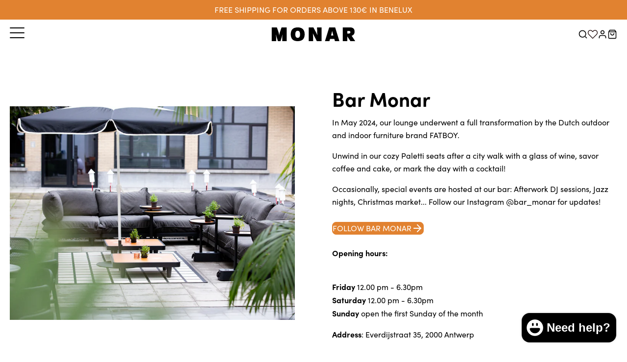

--- FILE ---
content_type: text/html; charset=utf-8
request_url: https://monar.be/pages/bar-monar
body_size: 59132
content:
<!doctype html>
<html class="no-js" lang="en">
  <head>
    <meta charset="utf-8">
    <meta http-equiv="X-UA-Compatible" content="IE=edge">
    <meta name="viewport" content="width=device-width,initial-scale=1">

    <meta name="theme-color" content="#ffffff">
    <meta name="apple-mobile-web-app-capable" content="yes">
    <meta name="apple-mobile-web-app-status-bar-style" content="default">

    <link rel="canonical" href="https://monar.be/pages/bar-monar">
    <link rel="preconnect" href="https://cdn.shopify.com" crossorigin><link rel="icon" type="image/png" href="//monar.be/cdn/shop/files/Monar_footwear-01_1.png?crop=center&height=32&v=1694606768&width=32"><title>
      Bar monar
 &ndash; Monar</title>

<meta property="og:site_name" content="Monar">
<meta property="og:url" content="https://monar.be/pages/bar-monar">
<meta property="og:title" content="Bar monar">
<meta property="og:type" content="website">
<meta property="og:description" content="Step into Monar – Antwerp’s destination for sneakers, artisanal footwear, streetwear &amp; womenswear. Always hunting new brands—shop our exclusive collections online or in-store."><meta property="og:image" content="http://monar.be/cdn/shop/files/Monar_footwear-01.png?height=628&pad_color=FFFFFF&v=1687942838&width=1200">
  <meta property="og:image:secure_url" content="https://monar.be/cdn/shop/files/Monar_footwear-01.png?height=628&pad_color=FFFFFF&v=1687942838&width=1200">
  <meta property="og:image:width" content="1200">
  <meta property="og:image:height" content="628"><meta name="twitter:card" content="summary_large_image">
<meta name="twitter:title" content="Bar monar">
<meta name="twitter:description" content="Step into Monar – Antwerp’s destination for sneakers, artisanal footwear, streetwear &amp; womenswear. Always hunting new brands—shop our exclusive collections online or in-store.">
<script src="//monar.be/cdn/shop/t/42/assets/base-script.min.js?v=50986916882007876681769597788" defer="defer"></script>

    <script>window.performance && window.performance.mark && window.performance.mark('shopify.content_for_header.start');</script><meta name="google-site-verification" content="5Ijf7V7lSLw-PB35WNen8J_uSCPh-cdjXDBjQFBGq8E">
<meta id="shopify-digital-wallet" name="shopify-digital-wallet" content="/73476899128/digital_wallets/dialog">
<meta name="shopify-checkout-api-token" content="4058ab72a07f8f26630174fae560ca29">
<script async="async" src="/checkouts/internal/preloads.js?locale=en-BE"></script>
<link rel="preconnect" href="https://shop.app" crossorigin="anonymous">
<script async="async" src="https://shop.app/checkouts/internal/preloads.js?locale=en-BE&shop_id=73476899128" crossorigin="anonymous"></script>
<script id="apple-pay-shop-capabilities" type="application/json">{"shopId":73476899128,"countryCode":"BE","currencyCode":"EUR","merchantCapabilities":["supports3DS"],"merchantId":"gid:\/\/shopify\/Shop\/73476899128","merchantName":"Monar","requiredBillingContactFields":["postalAddress","email"],"requiredShippingContactFields":["postalAddress","email"],"shippingType":"shipping","supportedNetworks":["visa","maestro","masterCard","amex"],"total":{"type":"pending","label":"Monar","amount":"1.00"},"shopifyPaymentsEnabled":true,"supportsSubscriptions":true}</script>
<script id="shopify-features" type="application/json">{"accessToken":"4058ab72a07f8f26630174fae560ca29","betas":["rich-media-storefront-analytics"],"domain":"monar.be","predictiveSearch":true,"shopId":73476899128,"locale":"en"}</script>
<script>var Shopify = Shopify || {};
Shopify.shop = "monar-dev.myshopify.com";
Shopify.locale = "en";
Shopify.currency = {"active":"EUR","rate":"1.0"};
Shopify.country = "BE";
Shopify.theme = {"name":"MONAR - New Arrivals SS26 - 28\/1\/2026","id":177950818680,"schema_name":"Radikal","schema_version":"1.0.9","theme_store_id":null,"role":"main"};
Shopify.theme.handle = "null";
Shopify.theme.style = {"id":null,"handle":null};
Shopify.cdnHost = "monar.be/cdn";
Shopify.routes = Shopify.routes || {};
Shopify.routes.root = "/";</script>
<script type="module">!function(o){(o.Shopify=o.Shopify||{}).modules=!0}(window);</script>
<script>!function(o){function n(){var o=[];function n(){o.push(Array.prototype.slice.apply(arguments))}return n.q=o,n}var t=o.Shopify=o.Shopify||{};t.loadFeatures=n(),t.autoloadFeatures=n()}(window);</script>
<script>
  window.ShopifyPay = window.ShopifyPay || {};
  window.ShopifyPay.apiHost = "shop.app\/pay";
  window.ShopifyPay.redirectState = null;
</script>
<script id="shop-js-analytics" type="application/json">{"pageType":"page"}</script>
<script defer="defer" async type="module" src="//monar.be/cdn/shopifycloud/shop-js/modules/v2/client.init-shop-cart-sync_BN7fPSNr.en.esm.js"></script>
<script defer="defer" async type="module" src="//monar.be/cdn/shopifycloud/shop-js/modules/v2/chunk.common_Cbph3Kss.esm.js"></script>
<script defer="defer" async type="module" src="//monar.be/cdn/shopifycloud/shop-js/modules/v2/chunk.modal_DKumMAJ1.esm.js"></script>
<script type="module">
  await import("//monar.be/cdn/shopifycloud/shop-js/modules/v2/client.init-shop-cart-sync_BN7fPSNr.en.esm.js");
await import("//monar.be/cdn/shopifycloud/shop-js/modules/v2/chunk.common_Cbph3Kss.esm.js");
await import("//monar.be/cdn/shopifycloud/shop-js/modules/v2/chunk.modal_DKumMAJ1.esm.js");

  window.Shopify.SignInWithShop?.initShopCartSync?.({"fedCMEnabled":true,"windoidEnabled":true});

</script>
<script>
  window.Shopify = window.Shopify || {};
  if (!window.Shopify.featureAssets) window.Shopify.featureAssets = {};
  window.Shopify.featureAssets['shop-js'] = {"shop-cart-sync":["modules/v2/client.shop-cart-sync_CJVUk8Jm.en.esm.js","modules/v2/chunk.common_Cbph3Kss.esm.js","modules/v2/chunk.modal_DKumMAJ1.esm.js"],"init-fed-cm":["modules/v2/client.init-fed-cm_7Fvt41F4.en.esm.js","modules/v2/chunk.common_Cbph3Kss.esm.js","modules/v2/chunk.modal_DKumMAJ1.esm.js"],"init-shop-email-lookup-coordinator":["modules/v2/client.init-shop-email-lookup-coordinator_Cc088_bR.en.esm.js","modules/v2/chunk.common_Cbph3Kss.esm.js","modules/v2/chunk.modal_DKumMAJ1.esm.js"],"init-windoid":["modules/v2/client.init-windoid_hPopwJRj.en.esm.js","modules/v2/chunk.common_Cbph3Kss.esm.js","modules/v2/chunk.modal_DKumMAJ1.esm.js"],"shop-button":["modules/v2/client.shop-button_B0jaPSNF.en.esm.js","modules/v2/chunk.common_Cbph3Kss.esm.js","modules/v2/chunk.modal_DKumMAJ1.esm.js"],"shop-cash-offers":["modules/v2/client.shop-cash-offers_DPIskqss.en.esm.js","modules/v2/chunk.common_Cbph3Kss.esm.js","modules/v2/chunk.modal_DKumMAJ1.esm.js"],"shop-toast-manager":["modules/v2/client.shop-toast-manager_CK7RT69O.en.esm.js","modules/v2/chunk.common_Cbph3Kss.esm.js","modules/v2/chunk.modal_DKumMAJ1.esm.js"],"init-shop-cart-sync":["modules/v2/client.init-shop-cart-sync_BN7fPSNr.en.esm.js","modules/v2/chunk.common_Cbph3Kss.esm.js","modules/v2/chunk.modal_DKumMAJ1.esm.js"],"init-customer-accounts-sign-up":["modules/v2/client.init-customer-accounts-sign-up_CfPf4CXf.en.esm.js","modules/v2/client.shop-login-button_DeIztwXF.en.esm.js","modules/v2/chunk.common_Cbph3Kss.esm.js","modules/v2/chunk.modal_DKumMAJ1.esm.js"],"pay-button":["modules/v2/client.pay-button_CgIwFSYN.en.esm.js","modules/v2/chunk.common_Cbph3Kss.esm.js","modules/v2/chunk.modal_DKumMAJ1.esm.js"],"init-customer-accounts":["modules/v2/client.init-customer-accounts_DQ3x16JI.en.esm.js","modules/v2/client.shop-login-button_DeIztwXF.en.esm.js","modules/v2/chunk.common_Cbph3Kss.esm.js","modules/v2/chunk.modal_DKumMAJ1.esm.js"],"avatar":["modules/v2/client.avatar_BTnouDA3.en.esm.js"],"init-shop-for-new-customer-accounts":["modules/v2/client.init-shop-for-new-customer-accounts_CsZy_esa.en.esm.js","modules/v2/client.shop-login-button_DeIztwXF.en.esm.js","modules/v2/chunk.common_Cbph3Kss.esm.js","modules/v2/chunk.modal_DKumMAJ1.esm.js"],"shop-follow-button":["modules/v2/client.shop-follow-button_BRMJjgGd.en.esm.js","modules/v2/chunk.common_Cbph3Kss.esm.js","modules/v2/chunk.modal_DKumMAJ1.esm.js"],"checkout-modal":["modules/v2/client.checkout-modal_B9Drz_yf.en.esm.js","modules/v2/chunk.common_Cbph3Kss.esm.js","modules/v2/chunk.modal_DKumMAJ1.esm.js"],"shop-login-button":["modules/v2/client.shop-login-button_DeIztwXF.en.esm.js","modules/v2/chunk.common_Cbph3Kss.esm.js","modules/v2/chunk.modal_DKumMAJ1.esm.js"],"lead-capture":["modules/v2/client.lead-capture_DXYzFM3R.en.esm.js","modules/v2/chunk.common_Cbph3Kss.esm.js","modules/v2/chunk.modal_DKumMAJ1.esm.js"],"shop-login":["modules/v2/client.shop-login_CA5pJqmO.en.esm.js","modules/v2/chunk.common_Cbph3Kss.esm.js","modules/v2/chunk.modal_DKumMAJ1.esm.js"],"payment-terms":["modules/v2/client.payment-terms_BxzfvcZJ.en.esm.js","modules/v2/chunk.common_Cbph3Kss.esm.js","modules/v2/chunk.modal_DKumMAJ1.esm.js"]};
</script>
<script>(function() {
  var isLoaded = false;
  function asyncLoad() {
    if (isLoaded) return;
    isLoaded = true;
    var urls = ["\/\/swymv3free-01.azureedge.net\/code\/swym-shopify.js?shop=monar-dev.myshopify.com"];
    for (var i = 0; i < urls.length; i++) {
      var s = document.createElement('script');
      s.type = 'text/javascript';
      s.async = true;
      s.src = urls[i];
      var x = document.getElementsByTagName('script')[0];
      x.parentNode.insertBefore(s, x);
    }
  };
  if(window.attachEvent) {
    window.attachEvent('onload', asyncLoad);
  } else {
    window.addEventListener('load', asyncLoad, false);
  }
})();</script>
<script id="__st">var __st={"a":73476899128,"offset":3600,"reqid":"47d56a29-71d4-4b6e-8aea-0b82a2d1eac5-1769830622","pageurl":"monar.be\/pages\/bar-monar","s":"pages-121878020408","u":"af62e12fbf8e","p":"page","rtyp":"page","rid":121878020408};</script>
<script>window.ShopifyPaypalV4VisibilityTracking = true;</script>
<script id="captcha-bootstrap">!function(){'use strict';const t='contact',e='account',n='new_comment',o=[[t,t],['blogs',n],['comments',n],[t,'customer']],c=[[e,'customer_login'],[e,'guest_login'],[e,'recover_customer_password'],[e,'create_customer']],r=t=>t.map((([t,e])=>`form[action*='/${t}']:not([data-nocaptcha='true']) input[name='form_type'][value='${e}']`)).join(','),a=t=>()=>t?[...document.querySelectorAll(t)].map((t=>t.form)):[];function s(){const t=[...o],e=r(t);return a(e)}const i='password',u='form_key',d=['recaptcha-v3-token','g-recaptcha-response','h-captcha-response',i],f=()=>{try{return window.sessionStorage}catch{return}},m='__shopify_v',_=t=>t.elements[u];function p(t,e,n=!1){try{const o=window.sessionStorage,c=JSON.parse(o.getItem(e)),{data:r}=function(t){const{data:e,action:n}=t;return t[m]||n?{data:e,action:n}:{data:t,action:n}}(c);for(const[e,n]of Object.entries(r))t.elements[e]&&(t.elements[e].value=n);n&&o.removeItem(e)}catch(o){console.error('form repopulation failed',{error:o})}}const l='form_type',E='cptcha';function T(t){t.dataset[E]=!0}const w=window,h=w.document,L='Shopify',v='ce_forms',y='captcha';let A=!1;((t,e)=>{const n=(g='f06e6c50-85a8-45c8-87d0-21a2b65856fe',I='https://cdn.shopify.com/shopifycloud/storefront-forms-hcaptcha/ce_storefront_forms_captcha_hcaptcha.v1.5.2.iife.js',D={infoText:'Protected by hCaptcha',privacyText:'Privacy',termsText:'Terms'},(t,e,n)=>{const o=w[L][v],c=o.bindForm;if(c)return c(t,g,e,D).then(n);var r;o.q.push([[t,g,e,D],n]),r=I,A||(h.body.append(Object.assign(h.createElement('script'),{id:'captcha-provider',async:!0,src:r})),A=!0)});var g,I,D;w[L]=w[L]||{},w[L][v]=w[L][v]||{},w[L][v].q=[],w[L][y]=w[L][y]||{},w[L][y].protect=function(t,e){n(t,void 0,e),T(t)},Object.freeze(w[L][y]),function(t,e,n,w,h,L){const[v,y,A,g]=function(t,e,n){const i=e?o:[],u=t?c:[],d=[...i,...u],f=r(d),m=r(i),_=r(d.filter((([t,e])=>n.includes(e))));return[a(f),a(m),a(_),s()]}(w,h,L),I=t=>{const e=t.target;return e instanceof HTMLFormElement?e:e&&e.form},D=t=>v().includes(t);t.addEventListener('submit',(t=>{const e=I(t);if(!e)return;const n=D(e)&&!e.dataset.hcaptchaBound&&!e.dataset.recaptchaBound,o=_(e),c=g().includes(e)&&(!o||!o.value);(n||c)&&t.preventDefault(),c&&!n&&(function(t){try{if(!f())return;!function(t){const e=f();if(!e)return;const n=_(t);if(!n)return;const o=n.value;o&&e.removeItem(o)}(t);const e=Array.from(Array(32),(()=>Math.random().toString(36)[2])).join('');!function(t,e){_(t)||t.append(Object.assign(document.createElement('input'),{type:'hidden',name:u})),t.elements[u].value=e}(t,e),function(t,e){const n=f();if(!n)return;const o=[...t.querySelectorAll(`input[type='${i}']`)].map((({name:t})=>t)),c=[...d,...o],r={};for(const[a,s]of new FormData(t).entries())c.includes(a)||(r[a]=s);n.setItem(e,JSON.stringify({[m]:1,action:t.action,data:r}))}(t,e)}catch(e){console.error('failed to persist form',e)}}(e),e.submit())}));const S=(t,e)=>{t&&!t.dataset[E]&&(n(t,e.some((e=>e===t))),T(t))};for(const o of['focusin','change'])t.addEventListener(o,(t=>{const e=I(t);D(e)&&S(e,y())}));const B=e.get('form_key'),M=e.get(l),P=B&&M;t.addEventListener('DOMContentLoaded',(()=>{const t=y();if(P)for(const e of t)e.elements[l].value===M&&p(e,B);[...new Set([...A(),...v().filter((t=>'true'===t.dataset.shopifyCaptcha))])].forEach((e=>S(e,t)))}))}(h,new URLSearchParams(w.location.search),n,t,e,['guest_login'])})(!0,!0)}();</script>
<script integrity="sha256-4kQ18oKyAcykRKYeNunJcIwy7WH5gtpwJnB7kiuLZ1E=" data-source-attribution="shopify.loadfeatures" defer="defer" src="//monar.be/cdn/shopifycloud/storefront/assets/storefront/load_feature-a0a9edcb.js" crossorigin="anonymous"></script>
<script crossorigin="anonymous" defer="defer" src="//monar.be/cdn/shopifycloud/storefront/assets/shopify_pay/storefront-65b4c6d7.js?v=20250812"></script>
<script data-source-attribution="shopify.dynamic_checkout.dynamic.init">var Shopify=Shopify||{};Shopify.PaymentButton=Shopify.PaymentButton||{isStorefrontPortableWallets:!0,init:function(){window.Shopify.PaymentButton.init=function(){};var t=document.createElement("script");t.src="https://monar.be/cdn/shopifycloud/portable-wallets/latest/portable-wallets.en.js",t.type="module",document.head.appendChild(t)}};
</script>
<script data-source-attribution="shopify.dynamic_checkout.buyer_consent">
  function portableWalletsHideBuyerConsent(e){var t=document.getElementById("shopify-buyer-consent"),n=document.getElementById("shopify-subscription-policy-button");t&&n&&(t.classList.add("hidden"),t.setAttribute("aria-hidden","true"),n.removeEventListener("click",e))}function portableWalletsShowBuyerConsent(e){var t=document.getElementById("shopify-buyer-consent"),n=document.getElementById("shopify-subscription-policy-button");t&&n&&(t.classList.remove("hidden"),t.removeAttribute("aria-hidden"),n.addEventListener("click",e))}window.Shopify?.PaymentButton&&(window.Shopify.PaymentButton.hideBuyerConsent=portableWalletsHideBuyerConsent,window.Shopify.PaymentButton.showBuyerConsent=portableWalletsShowBuyerConsent);
</script>
<script data-source-attribution="shopify.dynamic_checkout.cart.bootstrap">document.addEventListener("DOMContentLoaded",(function(){function t(){return document.querySelector("shopify-accelerated-checkout-cart, shopify-accelerated-checkout")}if(t())Shopify.PaymentButton.init();else{new MutationObserver((function(e,n){t()&&(Shopify.PaymentButton.init(),n.disconnect())})).observe(document.body,{childList:!0,subtree:!0})}}));
</script>
<link id="shopify-accelerated-checkout-styles" rel="stylesheet" media="screen" href="https://monar.be/cdn/shopifycloud/portable-wallets/latest/accelerated-checkout-backwards-compat.css" crossorigin="anonymous">
<style id="shopify-accelerated-checkout-cart">
        #shopify-buyer-consent {
  margin-top: 1em;
  display: inline-block;
  width: 100%;
}

#shopify-buyer-consent.hidden {
  display: none;
}

#shopify-subscription-policy-button {
  background: none;
  border: none;
  padding: 0;
  text-decoration: underline;
  font-size: inherit;
  cursor: pointer;
}

#shopify-subscription-policy-button::before {
  box-shadow: none;
}

      </style>

<script>window.performance && window.performance.mark && window.performance.mark('shopify.content_for_header.end');</script>
<style>
  :root {
    --rgb-primary-base: 225, 130, 48;
    --rgb-secondary-base: 0, 0, 0;
    --rgb-tertiary-base: 102, 102, 102;

    --rgb-primary-bg-base: 255, 255, 255;
    --rgb-secondary-bg-base: 249, 249, 249;
    --rgb-tertiary-bg-base: 225, 130, 48;

    --rgb-primary-body-base: 0, 0, 0;
    --rgb-secondary-body-base: 102, 102, 102;
    --rgb-tertiary-body-base: 255, 255, 255;
    --rgb-quaternary-body-base: 225, 130, 48;

    --rgb-primary-border-base: 102, 102, 102;
    --rgb-secondary-border-base: 241, 240, 244;

    --color-primary: #e18230;
    --color-secondary: #000000;
    --color-tertiary: #666666;

    --color-primary-bg: #FFFFFF;
    --color-secondary-bg: #f9f9f9;
    --color-tertiary-bg: #E18230;

    --color-primary-body: #000000;
    --color-secondary-body: #666666;
    --color-tertiary-body: #FFFFFF;
    --color-quaternary-body: #e18230;

    --color-primary-border: #666666;
    --color-secondary-border: #F1F0F4;

    --color-state-success: #31D0AA;
    --color-state-error: #E8655C;
    --color-state-warning: #FFA500;


    --layout-container-width: 1440px;
    --layout-site-padding-desktop: 20px;
    --layout-site-padding-mobile: 15px;
  }
</style>
<link rel="stylesheet" href="https://use.typekit.net/vrl6lux.css">
<link href="//monar.be/cdn/shop/t/42/assets/base-style.min.css?v=6354275428390444851769597791" rel="stylesheet" type="text/css" media="all" />
<link
        rel="stylesheet"
        href="//monar.be/cdn/shop/t/42/assets/predictive-search-style.min.css?v=149385945084413728901769597854"
        media="print"
        onload="this.media='all'"
      ><!-- BEGIN app block: shopify://apps/consentmo-gdpr/blocks/gdpr_cookie_consent/4fbe573f-a377-4fea-9801-3ee0858cae41 -->


<!-- END app block --><!-- BEGIN app block: shopify://apps/klaviyo-email-marketing-sms/blocks/klaviyo-onsite-embed/2632fe16-c075-4321-a88b-50b567f42507 -->












  <script async src="https://static.klaviyo.com/onsite/js/RYGYWJ/klaviyo.js?company_id=RYGYWJ"></script>
  <script>!function(){if(!window.klaviyo){window._klOnsite=window._klOnsite||[];try{window.klaviyo=new Proxy({},{get:function(n,i){return"push"===i?function(){var n;(n=window._klOnsite).push.apply(n,arguments)}:function(){for(var n=arguments.length,o=new Array(n),w=0;w<n;w++)o[w]=arguments[w];var t="function"==typeof o[o.length-1]?o.pop():void 0,e=new Promise((function(n){window._klOnsite.push([i].concat(o,[function(i){t&&t(i),n(i)}]))}));return e}}})}catch(n){window.klaviyo=window.klaviyo||[],window.klaviyo.push=function(){var n;(n=window._klOnsite).push.apply(n,arguments)}}}}();</script>

  




  <script>
    window.klaviyoReviewsProductDesignMode = false
  </script>



  <!-- BEGIN app snippet: customer-hub-data --><script>
  if (!window.customerHub) {
    window.customerHub = {};
  }
  window.customerHub.storefrontRoutes = {
    login: "https://monar.be/customer_authentication/redirect?locale=en&region_country=BE?return_url=%2F%23k-hub",
    register: "https://shopify.com/73476899128/account?locale=en?return_url=%2F%23k-hub",
    logout: "/account/logout",
    profile: "/account",
    addresses: "/account/addresses",
  };
  
  window.customerHub.userId = null;
  
  window.customerHub.storeDomain = "monar-dev.myshopify.com";

  

  
    window.customerHub.storeLocale = {
        currentLanguage: 'en',
        currentCountry: 'BE',
        availableLanguages: [
          
            {
              iso_code: 'en',
              endonym_name: 'English'
            }
          
        ],
        availableCountries: [
          
            {
              iso_code: 'AT',
              name: 'Austria',
              currency_code: 'EUR'
            },
          
            {
              iso_code: 'BE',
              name: 'Belgium',
              currency_code: 'EUR'
            },
          
            {
              iso_code: 'BG',
              name: 'Bulgaria',
              currency_code: 'EUR'
            },
          
            {
              iso_code: 'HR',
              name: 'Croatia',
              currency_code: 'EUR'
            },
          
            {
              iso_code: 'CZ',
              name: 'Czechia',
              currency_code: 'CZK'
            },
          
            {
              iso_code: 'DK',
              name: 'Denmark',
              currency_code: 'DKK'
            },
          
            {
              iso_code: 'EE',
              name: 'Estonia',
              currency_code: 'EUR'
            },
          
            {
              iso_code: 'FI',
              name: 'Finland',
              currency_code: 'EUR'
            },
          
            {
              iso_code: 'FR',
              name: 'France',
              currency_code: 'EUR'
            },
          
            {
              iso_code: 'DE',
              name: 'Germany',
              currency_code: 'EUR'
            },
          
            {
              iso_code: 'GR',
              name: 'Greece',
              currency_code: 'EUR'
            },
          
            {
              iso_code: 'HU',
              name: 'Hungary',
              currency_code: 'HUF'
            },
          
            {
              iso_code: 'IT',
              name: 'Italy',
              currency_code: 'EUR'
            },
          
            {
              iso_code: 'LV',
              name: 'Latvia',
              currency_code: 'EUR'
            },
          
            {
              iso_code: 'LI',
              name: 'Liechtenstein',
              currency_code: 'CHF'
            },
          
            {
              iso_code: 'LT',
              name: 'Lithuania',
              currency_code: 'EUR'
            },
          
            {
              iso_code: 'LU',
              name: 'Luxembourg',
              currency_code: 'EUR'
            },
          
            {
              iso_code: 'MC',
              name: 'Monaco',
              currency_code: 'EUR'
            },
          
            {
              iso_code: 'NL',
              name: 'Netherlands',
              currency_code: 'EUR'
            },
          
            {
              iso_code: 'NO',
              name: 'Norway',
              currency_code: 'EUR'
            },
          
            {
              iso_code: 'PL',
              name: 'Poland',
              currency_code: 'PLN'
            },
          
            {
              iso_code: 'PT',
              name: 'Portugal',
              currency_code: 'EUR'
            },
          
            {
              iso_code: 'RO',
              name: 'Romania',
              currency_code: 'RON'
            },
          
            {
              iso_code: 'SK',
              name: 'Slovakia',
              currency_code: 'EUR'
            },
          
            {
              iso_code: 'SI',
              name: 'Slovenia',
              currency_code: 'EUR'
            },
          
            {
              iso_code: 'ES',
              name: 'Spain',
              currency_code: 'EUR'
            },
          
            {
              iso_code: 'SE',
              name: 'Sweden',
              currency_code: 'SEK'
            },
          
            {
              iso_code: 'CH',
              name: 'Switzerland',
              currency_code: 'CHF'
            }
          
        ]
    };
  
</script>
<!-- END app snippet -->





<!-- END app block --><!-- BEGIN app block: shopify://apps/microsoft-clarity/blocks/clarity_js/31c3d126-8116-4b4a-8ba1-baeda7c4aeea -->
<script type="text/javascript">
  (function (c, l, a, r, i, t, y) {
    c[a] = c[a] || function () { (c[a].q = c[a].q || []).push(arguments); };
    t = l.createElement(r); t.async = 1; t.src = "https://www.clarity.ms/tag/" + i + "?ref=shopify";
    y = l.getElementsByTagName(r)[0]; y.parentNode.insertBefore(t, y);

    c.Shopify.loadFeatures([{ name: "consent-tracking-api", version: "0.1" }], error => {
      if (error) {
        console.error("Error loading Shopify features:", error);
        return;
      }

      c[a]('consentv2', {
        ad_Storage: c.Shopify.customerPrivacy.marketingAllowed() ? "granted" : "denied",
        analytics_Storage: c.Shopify.customerPrivacy.analyticsProcessingAllowed() ? "granted" : "denied",
      });
    });

    l.addEventListener("visitorConsentCollected", function (e) {
      c[a]('consentv2', {
        ad_Storage: e.detail.marketingAllowed ? "granted" : "denied",
        analytics_Storage: e.detail.analyticsAllowed ? "granted" : "denied",
      });
    });
  })(window, document, "clarity", "script", "tb4fwwvo77");
</script>



<!-- END app block --><!-- BEGIN app block: shopify://apps/seowill-redirects/blocks/brokenlink-404/cc7b1996-e567-42d0-8862-356092041863 -->
<script type="text/javascript">
    !function(t){var e={};function r(n){if(e[n])return e[n].exports;var o=e[n]={i:n,l:!1,exports:{}};return t[n].call(o.exports,o,o.exports,r),o.l=!0,o.exports}r.m=t,r.c=e,r.d=function(t,e,n){r.o(t,e)||Object.defineProperty(t,e,{enumerable:!0,get:n})},r.r=function(t){"undefined"!==typeof Symbol&&Symbol.toStringTag&&Object.defineProperty(t,Symbol.toStringTag,{value:"Module"}),Object.defineProperty(t,"__esModule",{value:!0})},r.t=function(t,e){if(1&e&&(t=r(t)),8&e)return t;if(4&e&&"object"===typeof t&&t&&t.__esModule)return t;var n=Object.create(null);if(r.r(n),Object.defineProperty(n,"default",{enumerable:!0,value:t}),2&e&&"string"!=typeof t)for(var o in t)r.d(n,o,function(e){return t[e]}.bind(null,o));return n},r.n=function(t){var e=t&&t.__esModule?function(){return t.default}:function(){return t};return r.d(e,"a",e),e},r.o=function(t,e){return Object.prototype.hasOwnProperty.call(t,e)},r.p="",r(r.s=11)}([function(t,e,r){"use strict";var n=r(2),o=Object.prototype.toString;function i(t){return"[object Array]"===o.call(t)}function a(t){return"undefined"===typeof t}function u(t){return null!==t&&"object"===typeof t}function s(t){return"[object Function]"===o.call(t)}function c(t,e){if(null!==t&&"undefined"!==typeof t)if("object"!==typeof t&&(t=[t]),i(t))for(var r=0,n=t.length;r<n;r++)e.call(null,t[r],r,t);else for(var o in t)Object.prototype.hasOwnProperty.call(t,o)&&e.call(null,t[o],o,t)}t.exports={isArray:i,isArrayBuffer:function(t){return"[object ArrayBuffer]"===o.call(t)},isBuffer:function(t){return null!==t&&!a(t)&&null!==t.constructor&&!a(t.constructor)&&"function"===typeof t.constructor.isBuffer&&t.constructor.isBuffer(t)},isFormData:function(t){return"undefined"!==typeof FormData&&t instanceof FormData},isArrayBufferView:function(t){return"undefined"!==typeof ArrayBuffer&&ArrayBuffer.isView?ArrayBuffer.isView(t):t&&t.buffer&&t.buffer instanceof ArrayBuffer},isString:function(t){return"string"===typeof t},isNumber:function(t){return"number"===typeof t},isObject:u,isUndefined:a,isDate:function(t){return"[object Date]"===o.call(t)},isFile:function(t){return"[object File]"===o.call(t)},isBlob:function(t){return"[object Blob]"===o.call(t)},isFunction:s,isStream:function(t){return u(t)&&s(t.pipe)},isURLSearchParams:function(t){return"undefined"!==typeof URLSearchParams&&t instanceof URLSearchParams},isStandardBrowserEnv:function(){return("undefined"===typeof navigator||"ReactNative"!==navigator.product&&"NativeScript"!==navigator.product&&"NS"!==navigator.product)&&("undefined"!==typeof window&&"undefined"!==typeof document)},forEach:c,merge:function t(){var e={};function r(r,n){"object"===typeof e[n]&&"object"===typeof r?e[n]=t(e[n],r):e[n]=r}for(var n=0,o=arguments.length;n<o;n++)c(arguments[n],r);return e},deepMerge:function t(){var e={};function r(r,n){"object"===typeof e[n]&&"object"===typeof r?e[n]=t(e[n],r):e[n]="object"===typeof r?t({},r):r}for(var n=0,o=arguments.length;n<o;n++)c(arguments[n],r);return e},extend:function(t,e,r){return c(e,(function(e,o){t[o]=r&&"function"===typeof e?n(e,r):e})),t},trim:function(t){return t.replace(/^\s*/,"").replace(/\s*$/,"")}}},function(t,e,r){t.exports=r(12)},function(t,e,r){"use strict";t.exports=function(t,e){return function(){for(var r=new Array(arguments.length),n=0;n<r.length;n++)r[n]=arguments[n];return t.apply(e,r)}}},function(t,e,r){"use strict";var n=r(0);function o(t){return encodeURIComponent(t).replace(/%40/gi,"@").replace(/%3A/gi,":").replace(/%24/g,"$").replace(/%2C/gi,",").replace(/%20/g,"+").replace(/%5B/gi,"[").replace(/%5D/gi,"]")}t.exports=function(t,e,r){if(!e)return t;var i;if(r)i=r(e);else if(n.isURLSearchParams(e))i=e.toString();else{var a=[];n.forEach(e,(function(t,e){null!==t&&"undefined"!==typeof t&&(n.isArray(t)?e+="[]":t=[t],n.forEach(t,(function(t){n.isDate(t)?t=t.toISOString():n.isObject(t)&&(t=JSON.stringify(t)),a.push(o(e)+"="+o(t))})))})),i=a.join("&")}if(i){var u=t.indexOf("#");-1!==u&&(t=t.slice(0,u)),t+=(-1===t.indexOf("?")?"?":"&")+i}return t}},function(t,e,r){"use strict";t.exports=function(t){return!(!t||!t.__CANCEL__)}},function(t,e,r){"use strict";(function(e){var n=r(0),o=r(19),i={"Content-Type":"application/x-www-form-urlencoded"};function a(t,e){!n.isUndefined(t)&&n.isUndefined(t["Content-Type"])&&(t["Content-Type"]=e)}var u={adapter:function(){var t;return("undefined"!==typeof XMLHttpRequest||"undefined"!==typeof e&&"[object process]"===Object.prototype.toString.call(e))&&(t=r(6)),t}(),transformRequest:[function(t,e){return o(e,"Accept"),o(e,"Content-Type"),n.isFormData(t)||n.isArrayBuffer(t)||n.isBuffer(t)||n.isStream(t)||n.isFile(t)||n.isBlob(t)?t:n.isArrayBufferView(t)?t.buffer:n.isURLSearchParams(t)?(a(e,"application/x-www-form-urlencoded;charset=utf-8"),t.toString()):n.isObject(t)?(a(e,"application/json;charset=utf-8"),JSON.stringify(t)):t}],transformResponse:[function(t){if("string"===typeof t)try{t=JSON.parse(t)}catch(e){}return t}],timeout:0,xsrfCookieName:"XSRF-TOKEN",xsrfHeaderName:"X-XSRF-TOKEN",maxContentLength:-1,validateStatus:function(t){return t>=200&&t<300},headers:{common:{Accept:"application/json, text/plain, */*"}}};n.forEach(["delete","get","head"],(function(t){u.headers[t]={}})),n.forEach(["post","put","patch"],(function(t){u.headers[t]=n.merge(i)})),t.exports=u}).call(this,r(18))},function(t,e,r){"use strict";var n=r(0),o=r(20),i=r(3),a=r(22),u=r(25),s=r(26),c=r(7);t.exports=function(t){return new Promise((function(e,f){var l=t.data,p=t.headers;n.isFormData(l)&&delete p["Content-Type"];var h=new XMLHttpRequest;if(t.auth){var d=t.auth.username||"",m=t.auth.password||"";p.Authorization="Basic "+btoa(d+":"+m)}var y=a(t.baseURL,t.url);if(h.open(t.method.toUpperCase(),i(y,t.params,t.paramsSerializer),!0),h.timeout=t.timeout,h.onreadystatechange=function(){if(h&&4===h.readyState&&(0!==h.status||h.responseURL&&0===h.responseURL.indexOf("file:"))){var r="getAllResponseHeaders"in h?u(h.getAllResponseHeaders()):null,n={data:t.responseType&&"text"!==t.responseType?h.response:h.responseText,status:h.status,statusText:h.statusText,headers:r,config:t,request:h};o(e,f,n),h=null}},h.onabort=function(){h&&(f(c("Request aborted",t,"ECONNABORTED",h)),h=null)},h.onerror=function(){f(c("Network Error",t,null,h)),h=null},h.ontimeout=function(){var e="timeout of "+t.timeout+"ms exceeded";t.timeoutErrorMessage&&(e=t.timeoutErrorMessage),f(c(e,t,"ECONNABORTED",h)),h=null},n.isStandardBrowserEnv()){var v=r(27),g=(t.withCredentials||s(y))&&t.xsrfCookieName?v.read(t.xsrfCookieName):void 0;g&&(p[t.xsrfHeaderName]=g)}if("setRequestHeader"in h&&n.forEach(p,(function(t,e){"undefined"===typeof l&&"content-type"===e.toLowerCase()?delete p[e]:h.setRequestHeader(e,t)})),n.isUndefined(t.withCredentials)||(h.withCredentials=!!t.withCredentials),t.responseType)try{h.responseType=t.responseType}catch(w){if("json"!==t.responseType)throw w}"function"===typeof t.onDownloadProgress&&h.addEventListener("progress",t.onDownloadProgress),"function"===typeof t.onUploadProgress&&h.upload&&h.upload.addEventListener("progress",t.onUploadProgress),t.cancelToken&&t.cancelToken.promise.then((function(t){h&&(h.abort(),f(t),h=null)})),void 0===l&&(l=null),h.send(l)}))}},function(t,e,r){"use strict";var n=r(21);t.exports=function(t,e,r,o,i){var a=new Error(t);return n(a,e,r,o,i)}},function(t,e,r){"use strict";var n=r(0);t.exports=function(t,e){e=e||{};var r={},o=["url","method","params","data"],i=["headers","auth","proxy"],a=["baseURL","url","transformRequest","transformResponse","paramsSerializer","timeout","withCredentials","adapter","responseType","xsrfCookieName","xsrfHeaderName","onUploadProgress","onDownloadProgress","maxContentLength","validateStatus","maxRedirects","httpAgent","httpsAgent","cancelToken","socketPath"];n.forEach(o,(function(t){"undefined"!==typeof e[t]&&(r[t]=e[t])})),n.forEach(i,(function(o){n.isObject(e[o])?r[o]=n.deepMerge(t[o],e[o]):"undefined"!==typeof e[o]?r[o]=e[o]:n.isObject(t[o])?r[o]=n.deepMerge(t[o]):"undefined"!==typeof t[o]&&(r[o]=t[o])})),n.forEach(a,(function(n){"undefined"!==typeof e[n]?r[n]=e[n]:"undefined"!==typeof t[n]&&(r[n]=t[n])}));var u=o.concat(i).concat(a),s=Object.keys(e).filter((function(t){return-1===u.indexOf(t)}));return n.forEach(s,(function(n){"undefined"!==typeof e[n]?r[n]=e[n]:"undefined"!==typeof t[n]&&(r[n]=t[n])})),r}},function(t,e,r){"use strict";function n(t){this.message=t}n.prototype.toString=function(){return"Cancel"+(this.message?": "+this.message:"")},n.prototype.__CANCEL__=!0,t.exports=n},function(t,e,r){t.exports=r(13)},function(t,e,r){t.exports=r(30)},function(t,e,r){var n=function(t){"use strict";var e=Object.prototype,r=e.hasOwnProperty,n="function"===typeof Symbol?Symbol:{},o=n.iterator||"@@iterator",i=n.asyncIterator||"@@asyncIterator",a=n.toStringTag||"@@toStringTag";function u(t,e,r){return Object.defineProperty(t,e,{value:r,enumerable:!0,configurable:!0,writable:!0}),t[e]}try{u({},"")}catch(S){u=function(t,e,r){return t[e]=r}}function s(t,e,r,n){var o=e&&e.prototype instanceof l?e:l,i=Object.create(o.prototype),a=new L(n||[]);return i._invoke=function(t,e,r){var n="suspendedStart";return function(o,i){if("executing"===n)throw new Error("Generator is already running");if("completed"===n){if("throw"===o)throw i;return j()}for(r.method=o,r.arg=i;;){var a=r.delegate;if(a){var u=x(a,r);if(u){if(u===f)continue;return u}}if("next"===r.method)r.sent=r._sent=r.arg;else if("throw"===r.method){if("suspendedStart"===n)throw n="completed",r.arg;r.dispatchException(r.arg)}else"return"===r.method&&r.abrupt("return",r.arg);n="executing";var s=c(t,e,r);if("normal"===s.type){if(n=r.done?"completed":"suspendedYield",s.arg===f)continue;return{value:s.arg,done:r.done}}"throw"===s.type&&(n="completed",r.method="throw",r.arg=s.arg)}}}(t,r,a),i}function c(t,e,r){try{return{type:"normal",arg:t.call(e,r)}}catch(S){return{type:"throw",arg:S}}}t.wrap=s;var f={};function l(){}function p(){}function h(){}var d={};d[o]=function(){return this};var m=Object.getPrototypeOf,y=m&&m(m(T([])));y&&y!==e&&r.call(y,o)&&(d=y);var v=h.prototype=l.prototype=Object.create(d);function g(t){["next","throw","return"].forEach((function(e){u(t,e,(function(t){return this._invoke(e,t)}))}))}function w(t,e){var n;this._invoke=function(o,i){function a(){return new e((function(n,a){!function n(o,i,a,u){var s=c(t[o],t,i);if("throw"!==s.type){var f=s.arg,l=f.value;return l&&"object"===typeof l&&r.call(l,"__await")?e.resolve(l.__await).then((function(t){n("next",t,a,u)}),(function(t){n("throw",t,a,u)})):e.resolve(l).then((function(t){f.value=t,a(f)}),(function(t){return n("throw",t,a,u)}))}u(s.arg)}(o,i,n,a)}))}return n=n?n.then(a,a):a()}}function x(t,e){var r=t.iterator[e.method];if(void 0===r){if(e.delegate=null,"throw"===e.method){if(t.iterator.return&&(e.method="return",e.arg=void 0,x(t,e),"throw"===e.method))return f;e.method="throw",e.arg=new TypeError("The iterator does not provide a 'throw' method")}return f}var n=c(r,t.iterator,e.arg);if("throw"===n.type)return e.method="throw",e.arg=n.arg,e.delegate=null,f;var o=n.arg;return o?o.done?(e[t.resultName]=o.value,e.next=t.nextLoc,"return"!==e.method&&(e.method="next",e.arg=void 0),e.delegate=null,f):o:(e.method="throw",e.arg=new TypeError("iterator result is not an object"),e.delegate=null,f)}function b(t){var e={tryLoc:t[0]};1 in t&&(e.catchLoc=t[1]),2 in t&&(e.finallyLoc=t[2],e.afterLoc=t[3]),this.tryEntries.push(e)}function E(t){var e=t.completion||{};e.type="normal",delete e.arg,t.completion=e}function L(t){this.tryEntries=[{tryLoc:"root"}],t.forEach(b,this),this.reset(!0)}function T(t){if(t){var e=t[o];if(e)return e.call(t);if("function"===typeof t.next)return t;if(!isNaN(t.length)){var n=-1,i=function e(){for(;++n<t.length;)if(r.call(t,n))return e.value=t[n],e.done=!1,e;return e.value=void 0,e.done=!0,e};return i.next=i}}return{next:j}}function j(){return{value:void 0,done:!0}}return p.prototype=v.constructor=h,h.constructor=p,p.displayName=u(h,a,"GeneratorFunction"),t.isGeneratorFunction=function(t){var e="function"===typeof t&&t.constructor;return!!e&&(e===p||"GeneratorFunction"===(e.displayName||e.name))},t.mark=function(t){return Object.setPrototypeOf?Object.setPrototypeOf(t,h):(t.__proto__=h,u(t,a,"GeneratorFunction")),t.prototype=Object.create(v),t},t.awrap=function(t){return{__await:t}},g(w.prototype),w.prototype[i]=function(){return this},t.AsyncIterator=w,t.async=function(e,r,n,o,i){void 0===i&&(i=Promise);var a=new w(s(e,r,n,o),i);return t.isGeneratorFunction(r)?a:a.next().then((function(t){return t.done?t.value:a.next()}))},g(v),u(v,a,"Generator"),v[o]=function(){return this},v.toString=function(){return"[object Generator]"},t.keys=function(t){var e=[];for(var r in t)e.push(r);return e.reverse(),function r(){for(;e.length;){var n=e.pop();if(n in t)return r.value=n,r.done=!1,r}return r.done=!0,r}},t.values=T,L.prototype={constructor:L,reset:function(t){if(this.prev=0,this.next=0,this.sent=this._sent=void 0,this.done=!1,this.delegate=null,this.method="next",this.arg=void 0,this.tryEntries.forEach(E),!t)for(var e in this)"t"===e.charAt(0)&&r.call(this,e)&&!isNaN(+e.slice(1))&&(this[e]=void 0)},stop:function(){this.done=!0;var t=this.tryEntries[0].completion;if("throw"===t.type)throw t.arg;return this.rval},dispatchException:function(t){if(this.done)throw t;var e=this;function n(r,n){return a.type="throw",a.arg=t,e.next=r,n&&(e.method="next",e.arg=void 0),!!n}for(var o=this.tryEntries.length-1;o>=0;--o){var i=this.tryEntries[o],a=i.completion;if("root"===i.tryLoc)return n("end");if(i.tryLoc<=this.prev){var u=r.call(i,"catchLoc"),s=r.call(i,"finallyLoc");if(u&&s){if(this.prev<i.catchLoc)return n(i.catchLoc,!0);if(this.prev<i.finallyLoc)return n(i.finallyLoc)}else if(u){if(this.prev<i.catchLoc)return n(i.catchLoc,!0)}else{if(!s)throw new Error("try statement without catch or finally");if(this.prev<i.finallyLoc)return n(i.finallyLoc)}}}},abrupt:function(t,e){for(var n=this.tryEntries.length-1;n>=0;--n){var o=this.tryEntries[n];if(o.tryLoc<=this.prev&&r.call(o,"finallyLoc")&&this.prev<o.finallyLoc){var i=o;break}}i&&("break"===t||"continue"===t)&&i.tryLoc<=e&&e<=i.finallyLoc&&(i=null);var a=i?i.completion:{};return a.type=t,a.arg=e,i?(this.method="next",this.next=i.finallyLoc,f):this.complete(a)},complete:function(t,e){if("throw"===t.type)throw t.arg;return"break"===t.type||"continue"===t.type?this.next=t.arg:"return"===t.type?(this.rval=this.arg=t.arg,this.method="return",this.next="end"):"normal"===t.type&&e&&(this.next=e),f},finish:function(t){for(var e=this.tryEntries.length-1;e>=0;--e){var r=this.tryEntries[e];if(r.finallyLoc===t)return this.complete(r.completion,r.afterLoc),E(r),f}},catch:function(t){for(var e=this.tryEntries.length-1;e>=0;--e){var r=this.tryEntries[e];if(r.tryLoc===t){var n=r.completion;if("throw"===n.type){var o=n.arg;E(r)}return o}}throw new Error("illegal catch attempt")},delegateYield:function(t,e,r){return this.delegate={iterator:T(t),resultName:e,nextLoc:r},"next"===this.method&&(this.arg=void 0),f}},t}(t.exports);try{regeneratorRuntime=n}catch(o){Function("r","regeneratorRuntime = r")(n)}},function(t,e,r){"use strict";var n=r(0),o=r(2),i=r(14),a=r(8);function u(t){var e=new i(t),r=o(i.prototype.request,e);return n.extend(r,i.prototype,e),n.extend(r,e),r}var s=u(r(5));s.Axios=i,s.create=function(t){return u(a(s.defaults,t))},s.Cancel=r(9),s.CancelToken=r(28),s.isCancel=r(4),s.all=function(t){return Promise.all(t)},s.spread=r(29),t.exports=s,t.exports.default=s},function(t,e,r){"use strict";var n=r(0),o=r(3),i=r(15),a=r(16),u=r(8);function s(t){this.defaults=t,this.interceptors={request:new i,response:new i}}s.prototype.request=function(t){"string"===typeof t?(t=arguments[1]||{}).url=arguments[0]:t=t||{},(t=u(this.defaults,t)).method?t.method=t.method.toLowerCase():this.defaults.method?t.method=this.defaults.method.toLowerCase():t.method="get";var e=[a,void 0],r=Promise.resolve(t);for(this.interceptors.request.forEach((function(t){e.unshift(t.fulfilled,t.rejected)})),this.interceptors.response.forEach((function(t){e.push(t.fulfilled,t.rejected)}));e.length;)r=r.then(e.shift(),e.shift());return r},s.prototype.getUri=function(t){return t=u(this.defaults,t),o(t.url,t.params,t.paramsSerializer).replace(/^\?/,"")},n.forEach(["delete","get","head","options"],(function(t){s.prototype[t]=function(e,r){return this.request(n.merge(r||{},{method:t,url:e}))}})),n.forEach(["post","put","patch"],(function(t){s.prototype[t]=function(e,r,o){return this.request(n.merge(o||{},{method:t,url:e,data:r}))}})),t.exports=s},function(t,e,r){"use strict";var n=r(0);function o(){this.handlers=[]}o.prototype.use=function(t,e){return this.handlers.push({fulfilled:t,rejected:e}),this.handlers.length-1},o.prototype.eject=function(t){this.handlers[t]&&(this.handlers[t]=null)},o.prototype.forEach=function(t){n.forEach(this.handlers,(function(e){null!==e&&t(e)}))},t.exports=o},function(t,e,r){"use strict";var n=r(0),o=r(17),i=r(4),a=r(5);function u(t){t.cancelToken&&t.cancelToken.throwIfRequested()}t.exports=function(t){return u(t),t.headers=t.headers||{},t.data=o(t.data,t.headers,t.transformRequest),t.headers=n.merge(t.headers.common||{},t.headers[t.method]||{},t.headers),n.forEach(["delete","get","head","post","put","patch","common"],(function(e){delete t.headers[e]})),(t.adapter||a.adapter)(t).then((function(e){return u(t),e.data=o(e.data,e.headers,t.transformResponse),e}),(function(e){return i(e)||(u(t),e&&e.response&&(e.response.data=o(e.response.data,e.response.headers,t.transformResponse))),Promise.reject(e)}))}},function(t,e,r){"use strict";var n=r(0);t.exports=function(t,e,r){return n.forEach(r,(function(r){t=r(t,e)})),t}},function(t,e){var r,n,o=t.exports={};function i(){throw new Error("setTimeout has not been defined")}function a(){throw new Error("clearTimeout has not been defined")}function u(t){if(r===setTimeout)return setTimeout(t,0);if((r===i||!r)&&setTimeout)return r=setTimeout,setTimeout(t,0);try{return r(t,0)}catch(e){try{return r.call(null,t,0)}catch(e){return r.call(this,t,0)}}}!function(){try{r="function"===typeof setTimeout?setTimeout:i}catch(t){r=i}try{n="function"===typeof clearTimeout?clearTimeout:a}catch(t){n=a}}();var s,c=[],f=!1,l=-1;function p(){f&&s&&(f=!1,s.length?c=s.concat(c):l=-1,c.length&&h())}function h(){if(!f){var t=u(p);f=!0;for(var e=c.length;e;){for(s=c,c=[];++l<e;)s&&s[l].run();l=-1,e=c.length}s=null,f=!1,function(t){if(n===clearTimeout)return clearTimeout(t);if((n===a||!n)&&clearTimeout)return n=clearTimeout,clearTimeout(t);try{n(t)}catch(e){try{return n.call(null,t)}catch(e){return n.call(this,t)}}}(t)}}function d(t,e){this.fun=t,this.array=e}function m(){}o.nextTick=function(t){var e=new Array(arguments.length-1);if(arguments.length>1)for(var r=1;r<arguments.length;r++)e[r-1]=arguments[r];c.push(new d(t,e)),1!==c.length||f||u(h)},d.prototype.run=function(){this.fun.apply(null,this.array)},o.title="browser",o.browser=!0,o.env={},o.argv=[],o.version="",o.versions={},o.on=m,o.addListener=m,o.once=m,o.off=m,o.removeListener=m,o.removeAllListeners=m,o.emit=m,o.prependListener=m,o.prependOnceListener=m,o.listeners=function(t){return[]},o.binding=function(t){throw new Error("process.binding is not supported")},o.cwd=function(){return"/"},o.chdir=function(t){throw new Error("process.chdir is not supported")},o.umask=function(){return 0}},function(t,e,r){"use strict";var n=r(0);t.exports=function(t,e){n.forEach(t,(function(r,n){n!==e&&n.toUpperCase()===e.toUpperCase()&&(t[e]=r,delete t[n])}))}},function(t,e,r){"use strict";var n=r(7);t.exports=function(t,e,r){var o=r.config.validateStatus;!o||o(r.status)?t(r):e(n("Request failed with status code "+r.status,r.config,null,r.request,r))}},function(t,e,r){"use strict";t.exports=function(t,e,r,n,o){return t.config=e,r&&(t.code=r),t.request=n,t.response=o,t.isAxiosError=!0,t.toJSON=function(){return{message:this.message,name:this.name,description:this.description,number:this.number,fileName:this.fileName,lineNumber:this.lineNumber,columnNumber:this.columnNumber,stack:this.stack,config:this.config,code:this.code}},t}},function(t,e,r){"use strict";var n=r(23),o=r(24);t.exports=function(t,e){return t&&!n(e)?o(t,e):e}},function(t,e,r){"use strict";t.exports=function(t){return/^([a-z][a-z\d\+\-\.]*:)?\/\//i.test(t)}},function(t,e,r){"use strict";t.exports=function(t,e){return e?t.replace(/\/+$/,"")+"/"+e.replace(/^\/+/,""):t}},function(t,e,r){"use strict";var n=r(0),o=["age","authorization","content-length","content-type","etag","expires","from","host","if-modified-since","if-unmodified-since","last-modified","location","max-forwards","proxy-authorization","referer","retry-after","user-agent"];t.exports=function(t){var e,r,i,a={};return t?(n.forEach(t.split("\n"),(function(t){if(i=t.indexOf(":"),e=n.trim(t.substr(0,i)).toLowerCase(),r=n.trim(t.substr(i+1)),e){if(a[e]&&o.indexOf(e)>=0)return;a[e]="set-cookie"===e?(a[e]?a[e]:[]).concat([r]):a[e]?a[e]+", "+r:r}})),a):a}},function(t,e,r){"use strict";var n=r(0);t.exports=n.isStandardBrowserEnv()?function(){var t,e=/(msie|trident)/i.test(navigator.userAgent),r=document.createElement("a");function o(t){var n=t;return e&&(r.setAttribute("href",n),n=r.href),r.setAttribute("href",n),{href:r.href,protocol:r.protocol?r.protocol.replace(/:$/,""):"",host:r.host,search:r.search?r.search.replace(/^\?/,""):"",hash:r.hash?r.hash.replace(/^#/,""):"",hostname:r.hostname,port:r.port,pathname:"/"===r.pathname.charAt(0)?r.pathname:"/"+r.pathname}}return t=o(window.location.href),function(e){var r=n.isString(e)?o(e):e;return r.protocol===t.protocol&&r.host===t.host}}():function(){return!0}},function(t,e,r){"use strict";var n=r(0);t.exports=n.isStandardBrowserEnv()?{write:function(t,e,r,o,i,a){var u=[];u.push(t+"="+encodeURIComponent(e)),n.isNumber(r)&&u.push("expires="+new Date(r).toGMTString()),n.isString(o)&&u.push("path="+o),n.isString(i)&&u.push("domain="+i),!0===a&&u.push("secure"),document.cookie=u.join("; ")},read:function(t){var e=document.cookie.match(new RegExp("(^|;\\s*)("+t+")=([^;]*)"));return e?decodeURIComponent(e[3]):null},remove:function(t){this.write(t,"",Date.now()-864e5)}}:{write:function(){},read:function(){return null},remove:function(){}}},function(t,e,r){"use strict";var n=r(9);function o(t){if("function"!==typeof t)throw new TypeError("executor must be a function.");var e;this.promise=new Promise((function(t){e=t}));var r=this;t((function(t){r.reason||(r.reason=new n(t),e(r.reason))}))}o.prototype.throwIfRequested=function(){if(this.reason)throw this.reason},o.source=function(){var t;return{token:new o((function(e){t=e})),cancel:t}},t.exports=o},function(t,e,r){"use strict";t.exports=function(t){return function(e){return t.apply(null,e)}}},function(t,e,r){"use strict";r.r(e);var n=r(1),o=r.n(n);function i(t,e,r,n,o,i,a){try{var u=t[i](a),s=u.value}catch(c){return void r(c)}u.done?e(s):Promise.resolve(s).then(n,o)}function a(t){return function(){var e=this,r=arguments;return new Promise((function(n,o){var a=t.apply(e,r);function u(t){i(a,n,o,u,s,"next",t)}function s(t){i(a,n,o,u,s,"throw",t)}u(void 0)}))}}var u=r(10),s=r.n(u);var c=function(t){return function(t){var e=arguments.length>1&&void 0!==arguments[1]?arguments[1]:{},r=arguments.length>2&&void 0!==arguments[2]?arguments[2]:"GET";return r=r.toUpperCase(),new Promise((function(n){var o;"GET"===r&&(o=s.a.get(t,{params:e})),o.then((function(t){n(t.data)}))}))}("https://api-brokenlinkmanager.seoant.com/api/v1/receive_id",t,"GET")};function f(){return(f=a(o.a.mark((function t(e,r,n){var i;return o.a.wrap((function(t){for(;;)switch(t.prev=t.next){case 0:return i={shop:e,code:r,gbaid:n},t.next=3,c(i);case 3:t.sent;case 4:case"end":return t.stop()}}),t)})))).apply(this,arguments)}var l=window.location.href;if(-1!=l.indexOf("gbaid")){var p=l.split("gbaid");if(void 0!=p[1]){var h=window.location.pathname+window.location.search;window.history.pushState({},0,h),function(t,e,r){f.apply(this,arguments)}("monar-dev.myshopify.com","",p[1])}}}]);
</script><!-- END app block --><script src="https://cdn.shopify.com/extensions/019c0dc2-de2a-76b3-89cb-a099a04f82f5/wishlist-shopify-app-647/assets/wishlistcollections.js" type="text/javascript" defer="defer"></script>
<link href="https://cdn.shopify.com/extensions/019c0dc2-de2a-76b3-89cb-a099a04f82f5/wishlist-shopify-app-647/assets/wishlistcollections.css" rel="stylesheet" type="text/css" media="all">
<script src="https://cdn.shopify.com/extensions/019c0f34-b0c2-78b5-b4b0-899f0a45188a/consentmo-gdpr-616/assets/consentmo_cookie_consent.js" type="text/javascript" defer="defer"></script>
<script src="https://cdn.shopify.com/extensions/e8878072-2f6b-4e89-8082-94b04320908d/inbox-1254/assets/inbox-chat-loader.js" type="text/javascript" defer="defer"></script>
<link href="https://monorail-edge.shopifysvc.com" rel="dns-prefetch">
<script>(function(){if ("sendBeacon" in navigator && "performance" in window) {try {var session_token_from_headers = performance.getEntriesByType('navigation')[0].serverTiming.find(x => x.name == '_s').description;} catch {var session_token_from_headers = undefined;}var session_cookie_matches = document.cookie.match(/_shopify_s=([^;]*)/);var session_token_from_cookie = session_cookie_matches && session_cookie_matches.length === 2 ? session_cookie_matches[1] : "";var session_token = session_token_from_headers || session_token_from_cookie || "";function handle_abandonment_event(e) {var entries = performance.getEntries().filter(function(entry) {return /monorail-edge.shopifysvc.com/.test(entry.name);});if (!window.abandonment_tracked && entries.length === 0) {window.abandonment_tracked = true;var currentMs = Date.now();var navigation_start = performance.timing.navigationStart;var payload = {shop_id: 73476899128,url: window.location.href,navigation_start,duration: currentMs - navigation_start,session_token,page_type: "page"};window.navigator.sendBeacon("https://monorail-edge.shopifysvc.com/v1/produce", JSON.stringify({schema_id: "online_store_buyer_site_abandonment/1.1",payload: payload,metadata: {event_created_at_ms: currentMs,event_sent_at_ms: currentMs}}));}}window.addEventListener('pagehide', handle_abandonment_event);}}());</script>
<script id="web-pixels-manager-setup">(function e(e,d,r,n,o){if(void 0===o&&(o={}),!Boolean(null===(a=null===(i=window.Shopify)||void 0===i?void 0:i.analytics)||void 0===a?void 0:a.replayQueue)){var i,a;window.Shopify=window.Shopify||{};var t=window.Shopify;t.analytics=t.analytics||{};var s=t.analytics;s.replayQueue=[],s.publish=function(e,d,r){return s.replayQueue.push([e,d,r]),!0};try{self.performance.mark("wpm:start")}catch(e){}var l=function(){var e={modern:/Edge?\/(1{2}[4-9]|1[2-9]\d|[2-9]\d{2}|\d{4,})\.\d+(\.\d+|)|Firefox\/(1{2}[4-9]|1[2-9]\d|[2-9]\d{2}|\d{4,})\.\d+(\.\d+|)|Chrom(ium|e)\/(9{2}|\d{3,})\.\d+(\.\d+|)|(Maci|X1{2}).+ Version\/(15\.\d+|(1[6-9]|[2-9]\d|\d{3,})\.\d+)([,.]\d+|)( \(\w+\)|)( Mobile\/\w+|) Safari\/|Chrome.+OPR\/(9{2}|\d{3,})\.\d+\.\d+|(CPU[ +]OS|iPhone[ +]OS|CPU[ +]iPhone|CPU IPhone OS|CPU iPad OS)[ +]+(15[._]\d+|(1[6-9]|[2-9]\d|\d{3,})[._]\d+)([._]\d+|)|Android:?[ /-](13[3-9]|1[4-9]\d|[2-9]\d{2}|\d{4,})(\.\d+|)(\.\d+|)|Android.+Firefox\/(13[5-9]|1[4-9]\d|[2-9]\d{2}|\d{4,})\.\d+(\.\d+|)|Android.+Chrom(ium|e)\/(13[3-9]|1[4-9]\d|[2-9]\d{2}|\d{4,})\.\d+(\.\d+|)|SamsungBrowser\/([2-9]\d|\d{3,})\.\d+/,legacy:/Edge?\/(1[6-9]|[2-9]\d|\d{3,})\.\d+(\.\d+|)|Firefox\/(5[4-9]|[6-9]\d|\d{3,})\.\d+(\.\d+|)|Chrom(ium|e)\/(5[1-9]|[6-9]\d|\d{3,})\.\d+(\.\d+|)([\d.]+$|.*Safari\/(?![\d.]+ Edge\/[\d.]+$))|(Maci|X1{2}).+ Version\/(10\.\d+|(1[1-9]|[2-9]\d|\d{3,})\.\d+)([,.]\d+|)( \(\w+\)|)( Mobile\/\w+|) Safari\/|Chrome.+OPR\/(3[89]|[4-9]\d|\d{3,})\.\d+\.\d+|(CPU[ +]OS|iPhone[ +]OS|CPU[ +]iPhone|CPU IPhone OS|CPU iPad OS)[ +]+(10[._]\d+|(1[1-9]|[2-9]\d|\d{3,})[._]\d+)([._]\d+|)|Android:?[ /-](13[3-9]|1[4-9]\d|[2-9]\d{2}|\d{4,})(\.\d+|)(\.\d+|)|Mobile Safari.+OPR\/([89]\d|\d{3,})\.\d+\.\d+|Android.+Firefox\/(13[5-9]|1[4-9]\d|[2-9]\d{2}|\d{4,})\.\d+(\.\d+|)|Android.+Chrom(ium|e)\/(13[3-9]|1[4-9]\d|[2-9]\d{2}|\d{4,})\.\d+(\.\d+|)|Android.+(UC? ?Browser|UCWEB|U3)[ /]?(15\.([5-9]|\d{2,})|(1[6-9]|[2-9]\d|\d{3,})\.\d+)\.\d+|SamsungBrowser\/(5\.\d+|([6-9]|\d{2,})\.\d+)|Android.+MQ{2}Browser\/(14(\.(9|\d{2,})|)|(1[5-9]|[2-9]\d|\d{3,})(\.\d+|))(\.\d+|)|K[Aa][Ii]OS\/(3\.\d+|([4-9]|\d{2,})\.\d+)(\.\d+|)/},d=e.modern,r=e.legacy,n=navigator.userAgent;return n.match(d)?"modern":n.match(r)?"legacy":"unknown"}(),u="modern"===l?"modern":"legacy",c=(null!=n?n:{modern:"",legacy:""})[u],f=function(e){return[e.baseUrl,"/wpm","/b",e.hashVersion,"modern"===e.buildTarget?"m":"l",".js"].join("")}({baseUrl:d,hashVersion:r,buildTarget:u}),m=function(e){var d=e.version,r=e.bundleTarget,n=e.surface,o=e.pageUrl,i=e.monorailEndpoint;return{emit:function(e){var a=e.status,t=e.errorMsg,s=(new Date).getTime(),l=JSON.stringify({metadata:{event_sent_at_ms:s},events:[{schema_id:"web_pixels_manager_load/3.1",payload:{version:d,bundle_target:r,page_url:o,status:a,surface:n,error_msg:t},metadata:{event_created_at_ms:s}}]});if(!i)return console&&console.warn&&console.warn("[Web Pixels Manager] No Monorail endpoint provided, skipping logging."),!1;try{return self.navigator.sendBeacon.bind(self.navigator)(i,l)}catch(e){}var u=new XMLHttpRequest;try{return u.open("POST",i,!0),u.setRequestHeader("Content-Type","text/plain"),u.send(l),!0}catch(e){return console&&console.warn&&console.warn("[Web Pixels Manager] Got an unhandled error while logging to Monorail."),!1}}}}({version:r,bundleTarget:l,surface:e.surface,pageUrl:self.location.href,monorailEndpoint:e.monorailEndpoint});try{o.browserTarget=l,function(e){var d=e.src,r=e.async,n=void 0===r||r,o=e.onload,i=e.onerror,a=e.sri,t=e.scriptDataAttributes,s=void 0===t?{}:t,l=document.createElement("script"),u=document.querySelector("head"),c=document.querySelector("body");if(l.async=n,l.src=d,a&&(l.integrity=a,l.crossOrigin="anonymous"),s)for(var f in s)if(Object.prototype.hasOwnProperty.call(s,f))try{l.dataset[f]=s[f]}catch(e){}if(o&&l.addEventListener("load",o),i&&l.addEventListener("error",i),u)u.appendChild(l);else{if(!c)throw new Error("Did not find a head or body element to append the script");c.appendChild(l)}}({src:f,async:!0,onload:function(){if(!function(){var e,d;return Boolean(null===(d=null===(e=window.Shopify)||void 0===e?void 0:e.analytics)||void 0===d?void 0:d.initialized)}()){var d=window.webPixelsManager.init(e)||void 0;if(d){var r=window.Shopify.analytics;r.replayQueue.forEach((function(e){var r=e[0],n=e[1],o=e[2];d.publishCustomEvent(r,n,o)})),r.replayQueue=[],r.publish=d.publishCustomEvent,r.visitor=d.visitor,r.initialized=!0}}},onerror:function(){return m.emit({status:"failed",errorMsg:"".concat(f," has failed to load")})},sri:function(e){var d=/^sha384-[A-Za-z0-9+/=]+$/;return"string"==typeof e&&d.test(e)}(c)?c:"",scriptDataAttributes:o}),m.emit({status:"loading"})}catch(e){m.emit({status:"failed",errorMsg:(null==e?void 0:e.message)||"Unknown error"})}}})({shopId: 73476899128,storefrontBaseUrl: "https://monar.be",extensionsBaseUrl: "https://extensions.shopifycdn.com/cdn/shopifycloud/web-pixels-manager",monorailEndpoint: "https://monorail-edge.shopifysvc.com/unstable/produce_batch",surface: "storefront-renderer",enabledBetaFlags: ["2dca8a86"],webPixelsConfigList: [{"id":"1690075512","configuration":"{\"projectId\":\"tb4fwwvo77\"}","eventPayloadVersion":"v1","runtimeContext":"STRICT","scriptVersion":"cf1781658ed156031118fc4bbc2ed159","type":"APP","apiClientId":240074326017,"privacyPurposes":[],"capabilities":["advanced_dom_events"],"dataSharingAdjustments":{"protectedCustomerApprovalScopes":["read_customer_personal_data"]}},{"id":"1660617080","configuration":"{\"config\":\"{\\\"google_tag_ids\\\":[\\\"G-D0WFD5174W\\\",\\\"AW-17512078632\\\",\\\"GT-NGPBF5P9\\\",\\\"GT-NNXBX7ZC\\\"],\\\"target_country\\\":\\\"BE\\\",\\\"gtag_events\\\":[{\\\"type\\\":\\\"search\\\",\\\"action_label\\\":[\\\"G-D0WFD5174W\\\",\\\"AW-17512078632\\\/Cq62CPy01Y4bEKi6tJ5B\\\",\\\"MC-E1F2JSFQV2\\\"]},{\\\"type\\\":\\\"begin_checkout\\\",\\\"action_label\\\":[\\\"G-D0WFD5174W\\\",\\\"AW-17512078632\\\/nqx5CPC01Y4bEKi6tJ5B\\\",\\\"MC-E1F2JSFQV2\\\"]},{\\\"type\\\":\\\"view_item\\\",\\\"action_label\\\":[\\\"G-D0WFD5174W\\\",\\\"AW-17512078632\\\/bGFDCPm01Y4bEKi6tJ5B\\\",\\\"MC-V4J3PPMWB2\\\",\\\"MC-E1F2JSFQV2\\\"]},{\\\"type\\\":\\\"purchase\\\",\\\"action_label\\\":[\\\"G-D0WFD5174W\\\",\\\"AW-17512078632\\\/q4IYCO201Y4bEKi6tJ5B\\\",\\\"MC-V4J3PPMWB2\\\",\\\"MC-E1F2JSFQV2\\\"]},{\\\"type\\\":\\\"page_view\\\",\\\"action_label\\\":[\\\"G-D0WFD5174W\\\",\\\"AW-17512078632\\\/XPK3CPa01Y4bEKi6tJ5B\\\",\\\"MC-V4J3PPMWB2\\\",\\\"MC-E1F2JSFQV2\\\"]},{\\\"type\\\":\\\"add_payment_info\\\",\\\"action_label\\\":[\\\"G-D0WFD5174W\\\",\\\"AW-17512078632\\\/YPl9CP-01Y4bEKi6tJ5B\\\",\\\"MC-E1F2JSFQV2\\\"]},{\\\"type\\\":\\\"add_to_cart\\\",\\\"action_label\\\":[\\\"G-D0WFD5174W\\\",\\\"AW-17512078632\\\/f50dCPO01Y4bEKi6tJ5B\\\",\\\"MC-E1F2JSFQV2\\\"]}],\\\"enable_monitoring_mode\\\":false}\"}","eventPayloadVersion":"v1","runtimeContext":"OPEN","scriptVersion":"b2a88bafab3e21179ed38636efcd8a93","type":"APP","apiClientId":1780363,"privacyPurposes":[],"dataSharingAdjustments":{"protectedCustomerApprovalScopes":["read_customer_address","read_customer_email","read_customer_name","read_customer_personal_data","read_customer_phone"]}},{"id":"1515159928","configuration":"{\"accountID\":\"RYGYWJ\"}","eventPayloadVersion":"v1","runtimeContext":"STRICT","scriptVersion":"cbf4a80740670c5ae93d33dc67925b9a","type":"APP","apiClientId":123074,"privacyPurposes":["ANALYTICS","MARKETING"],"dataSharingAdjustments":{"protectedCustomerApprovalScopes":["read_customer_address","read_customer_email","read_customer_name","read_customer_personal_data","read_customer_phone"]}},{"id":"732430648","configuration":"{\"swymApiEndpoint\":\"https:\/\/swymstore-v3free-01.swymrelay.com\",\"swymTier\":\"v3free-01\"}","eventPayloadVersion":"v1","runtimeContext":"STRICT","scriptVersion":"5b6f6917e306bc7f24523662663331c0","type":"APP","apiClientId":1350849,"privacyPurposes":["ANALYTICS","MARKETING","PREFERENCES"],"dataSharingAdjustments":{"protectedCustomerApprovalScopes":["read_customer_email","read_customer_name","read_customer_personal_data","read_customer_phone"]}},{"id":"643694904","configuration":"{\"tagID\":\"2612761409380\"}","eventPayloadVersion":"v1","runtimeContext":"STRICT","scriptVersion":"18031546ee651571ed29edbe71a3550b","type":"APP","apiClientId":3009811,"privacyPurposes":["ANALYTICS","MARKETING","SALE_OF_DATA"],"dataSharingAdjustments":{"protectedCustomerApprovalScopes":["read_customer_address","read_customer_email","read_customer_name","read_customer_personal_data","read_customer_phone"]}},{"id":"277184824","configuration":"{\"pixel_id\":\"663046427819699\",\"pixel_type\":\"facebook_pixel\"}","eventPayloadVersion":"v1","runtimeContext":"OPEN","scriptVersion":"ca16bc87fe92b6042fbaa3acc2fbdaa6","type":"APP","apiClientId":2329312,"privacyPurposes":["ANALYTICS","MARKETING","SALE_OF_DATA"],"dataSharingAdjustments":{"protectedCustomerApprovalScopes":["read_customer_address","read_customer_email","read_customer_name","read_customer_personal_data","read_customer_phone"]}},{"id":"shopify-app-pixel","configuration":"{}","eventPayloadVersion":"v1","runtimeContext":"STRICT","scriptVersion":"0450","apiClientId":"shopify-pixel","type":"APP","privacyPurposes":["ANALYTICS","MARKETING"]},{"id":"shopify-custom-pixel","eventPayloadVersion":"v1","runtimeContext":"LAX","scriptVersion":"0450","apiClientId":"shopify-pixel","type":"CUSTOM","privacyPurposes":["ANALYTICS","MARKETING"]}],isMerchantRequest: false,initData: {"shop":{"name":"Monar","paymentSettings":{"currencyCode":"EUR"},"myshopifyDomain":"monar-dev.myshopify.com","countryCode":"BE","storefrontUrl":"https:\/\/monar.be"},"customer":null,"cart":null,"checkout":null,"productVariants":[],"purchasingCompany":null},},"https://monar.be/cdn","1d2a099fw23dfb22ep557258f5m7a2edbae",{"modern":"","legacy":""},{"shopId":"73476899128","storefrontBaseUrl":"https:\/\/monar.be","extensionBaseUrl":"https:\/\/extensions.shopifycdn.com\/cdn\/shopifycloud\/web-pixels-manager","surface":"storefront-renderer","enabledBetaFlags":"[\"2dca8a86\"]","isMerchantRequest":"false","hashVersion":"1d2a099fw23dfb22ep557258f5m7a2edbae","publish":"custom","events":"[[\"page_viewed\",{}]]"});</script><script>
  window.ShopifyAnalytics = window.ShopifyAnalytics || {};
  window.ShopifyAnalytics.meta = window.ShopifyAnalytics.meta || {};
  window.ShopifyAnalytics.meta.currency = 'EUR';
  var meta = {"page":{"pageType":"page","resourceType":"page","resourceId":121878020408,"requestId":"47d56a29-71d4-4b6e-8aea-0b82a2d1eac5-1769830622"}};
  for (var attr in meta) {
    window.ShopifyAnalytics.meta[attr] = meta[attr];
  }
</script>
<script class="analytics">
  (function () {
    var customDocumentWrite = function(content) {
      var jquery = null;

      if (window.jQuery) {
        jquery = window.jQuery;
      } else if (window.Checkout && window.Checkout.$) {
        jquery = window.Checkout.$;
      }

      if (jquery) {
        jquery('body').append(content);
      }
    };

    var hasLoggedConversion = function(token) {
      if (token) {
        return document.cookie.indexOf('loggedConversion=' + token) !== -1;
      }
      return false;
    }

    var setCookieIfConversion = function(token) {
      if (token) {
        var twoMonthsFromNow = new Date(Date.now());
        twoMonthsFromNow.setMonth(twoMonthsFromNow.getMonth() + 2);

        document.cookie = 'loggedConversion=' + token + '; expires=' + twoMonthsFromNow;
      }
    }

    var trekkie = window.ShopifyAnalytics.lib = window.trekkie = window.trekkie || [];
    if (trekkie.integrations) {
      return;
    }
    trekkie.methods = [
      'identify',
      'page',
      'ready',
      'track',
      'trackForm',
      'trackLink'
    ];
    trekkie.factory = function(method) {
      return function() {
        var args = Array.prototype.slice.call(arguments);
        args.unshift(method);
        trekkie.push(args);
        return trekkie;
      };
    };
    for (var i = 0; i < trekkie.methods.length; i++) {
      var key = trekkie.methods[i];
      trekkie[key] = trekkie.factory(key);
    }
    trekkie.load = function(config) {
      trekkie.config = config || {};
      trekkie.config.initialDocumentCookie = document.cookie;
      var first = document.getElementsByTagName('script')[0];
      var script = document.createElement('script');
      script.type = 'text/javascript';
      script.onerror = function(e) {
        var scriptFallback = document.createElement('script');
        scriptFallback.type = 'text/javascript';
        scriptFallback.onerror = function(error) {
                var Monorail = {
      produce: function produce(monorailDomain, schemaId, payload) {
        var currentMs = new Date().getTime();
        var event = {
          schema_id: schemaId,
          payload: payload,
          metadata: {
            event_created_at_ms: currentMs,
            event_sent_at_ms: currentMs
          }
        };
        return Monorail.sendRequest("https://" + monorailDomain + "/v1/produce", JSON.stringify(event));
      },
      sendRequest: function sendRequest(endpointUrl, payload) {
        // Try the sendBeacon API
        if (window && window.navigator && typeof window.navigator.sendBeacon === 'function' && typeof window.Blob === 'function' && !Monorail.isIos12()) {
          var blobData = new window.Blob([payload], {
            type: 'text/plain'
          });

          if (window.navigator.sendBeacon(endpointUrl, blobData)) {
            return true;
          } // sendBeacon was not successful

        } // XHR beacon

        var xhr = new XMLHttpRequest();

        try {
          xhr.open('POST', endpointUrl);
          xhr.setRequestHeader('Content-Type', 'text/plain');
          xhr.send(payload);
        } catch (e) {
          console.log(e);
        }

        return false;
      },
      isIos12: function isIos12() {
        return window.navigator.userAgent.lastIndexOf('iPhone; CPU iPhone OS 12_') !== -1 || window.navigator.userAgent.lastIndexOf('iPad; CPU OS 12_') !== -1;
      }
    };
    Monorail.produce('monorail-edge.shopifysvc.com',
      'trekkie_storefront_load_errors/1.1',
      {shop_id: 73476899128,
      theme_id: 177950818680,
      app_name: "storefront",
      context_url: window.location.href,
      source_url: "//monar.be/cdn/s/trekkie.storefront.c59ea00e0474b293ae6629561379568a2d7c4bba.min.js"});

        };
        scriptFallback.async = true;
        scriptFallback.src = '//monar.be/cdn/s/trekkie.storefront.c59ea00e0474b293ae6629561379568a2d7c4bba.min.js';
        first.parentNode.insertBefore(scriptFallback, first);
      };
      script.async = true;
      script.src = '//monar.be/cdn/s/trekkie.storefront.c59ea00e0474b293ae6629561379568a2d7c4bba.min.js';
      first.parentNode.insertBefore(script, first);
    };
    trekkie.load(
      {"Trekkie":{"appName":"storefront","development":false,"defaultAttributes":{"shopId":73476899128,"isMerchantRequest":null,"themeId":177950818680,"themeCityHash":"14148613088408596852","contentLanguage":"en","currency":"EUR","eventMetadataId":"bdad87c8-9832-415c-9657-aac7d23c1a87"},"isServerSideCookieWritingEnabled":true,"monorailRegion":"shop_domain","enabledBetaFlags":["65f19447","b5387b81"]},"Session Attribution":{},"S2S":{"facebookCapiEnabled":true,"source":"trekkie-storefront-renderer","apiClientId":580111}}
    );

    var loaded = false;
    trekkie.ready(function() {
      if (loaded) return;
      loaded = true;

      window.ShopifyAnalytics.lib = window.trekkie;

      var originalDocumentWrite = document.write;
      document.write = customDocumentWrite;
      try { window.ShopifyAnalytics.merchantGoogleAnalytics.call(this); } catch(error) {};
      document.write = originalDocumentWrite;

      window.ShopifyAnalytics.lib.page(null,{"pageType":"page","resourceType":"page","resourceId":121878020408,"requestId":"47d56a29-71d4-4b6e-8aea-0b82a2d1eac5-1769830622","shopifyEmitted":true});

      var match = window.location.pathname.match(/checkouts\/(.+)\/(thank_you|post_purchase)/)
      var token = match? match[1]: undefined;
      if (!hasLoggedConversion(token)) {
        setCookieIfConversion(token);
        
      }
    });


        var eventsListenerScript = document.createElement('script');
        eventsListenerScript.async = true;
        eventsListenerScript.src = "//monar.be/cdn/shopifycloud/storefront/assets/shop_events_listener-3da45d37.js";
        document.getElementsByTagName('head')[0].appendChild(eventsListenerScript);

})();</script>
<script
  defer
  src="https://monar.be/cdn/shopifycloud/perf-kit/shopify-perf-kit-3.1.0.min.js"
  data-application="storefront-renderer"
  data-shop-id="73476899128"
  data-render-region="gcp-us-east1"
  data-page-type="page"
  data-theme-instance-id="177950818680"
  data-theme-name="Radikal"
  data-theme-version="1.0.9"
  data-monorail-region="shop_domain"
  data-resource-timing-sampling-rate="10"
  data-shs="true"
  data-shs-beacon="true"
  data-shs-export-with-fetch="true"
  data-shs-logs-sample-rate="1"
  data-shs-beacon-endpoint="https://monar.be/api/collect"
></script>
</head><body class="template-page template-page-stores-bar ">
<link href="//monar.be/cdn/shop/t/42/assets/accordion-style.min.css?v=165109063752515255281769597775" rel="stylesheet" type="text/css" media="all" />
  <script src="//monar.be/cdn/shop/t/42/assets/accordion-script.min.js?v=152008154695415146641769597774" defer="defer"></script><script src="//monar.be/cdn/shop/t/42/assets/cart-script.min.js?v=27827824714075898141769597801" defer="defer"></script><div id="cart-drawer" class="m-cart-drawer cart-drawer js-cart-drawer  is-empty">
    <div class="m-cart-drawer__inner">
      <div
        class="m-cart-drawer__sidebar grid grid--no-wrap"
        role="dialog"
        aria-modal="true"
        aria-label="Your cart"
      >
        <div class="m-cart-drawer__header grid grid--no-wrap grid--center-v">
          <p class="m-cart-drawer__heading h5">Your cart</p>
          <button
            class="u-unstyled-btn m-cart-drawer__close js-cart-drawer-close"
            type="button"
            aria-label="Close"
          ><svg class="icon icon-close" width="24" height="24" viewBox="0 0 24 24" fill="none" xmlns="http://www.w3.org/2000/svg">
  <path fill-rule="evenodd" clip-rule="evenodd" d="M18.7071 6.70711C19.0976 6.31658 19.0976 5.68342 18.7071 5.29289C18.3166 4.90237 17.6834 4.90237 17.2929 5.29289L12 10.5858L6.70711 5.29289C6.31658 4.90237 5.68342 4.90237 5.29289 5.29289C4.90237 5.68342 4.90237 6.31658 5.29289 6.70711L10.5858 12L5.29289 17.2929C4.90237 17.6834 4.90237 18.3166 5.29289 18.7071C5.68342 19.0976 6.31658 19.0976 6.70711 18.7071L12 13.4142L17.2929 18.7071C17.6834 19.0976 18.3166 19.0976 18.7071 18.7071C19.0976 18.3166 19.0976 17.6834 18.7071 17.2929L13.4142 12L18.7071 6.70711ZM13.4142 12L12 10.5858L10.5858 12L12 13.4142L13.4142 12Z" fill="black"/>
  <path d="M13.4142 12L12 10.5858L10.5858 12L12 13.4142L13.4142 12Z" fill="black"/>
</svg>
</button>
        </div><div class="m-cart-drawer__empty grid grid--center-v grid--center-h u-text-center">
            <div class="m-cart-drawer__empty-content">
              <p class="m-cart-drawer__empty-title h3">Your cart is empty</p>
              <a href="/collections/all" class="a-link">
                Continue shopping
              </a>
            </div>
          </div><div class="m-cart-drawer__items js-cart-drawer-items">
          <form
            action="/cart"
            id="cart-drawer-Form"
            class="cart__contents cart-drawer__form"
            method="post"
          >
            <div id="cart-drawer-cart-items" class="drawer__contents js-contents"></div>
            <div id="cart-drawer-cart-errors" class="m-cart-drawer__error body-fs-sm" role="alert"></div>
          </form>
        </div>

        <div class="m-cart-drawer__footer"><div class="m-cart-drawer__accordion m-accordion js-accordion">
  <div class="m-accordion__header grid grid--center-v js-accordion-trigger">
    <h2 class="body-fs-md">Order special instructions</h2>
    <svg class="icon icon-caret" width="24" height="24" viewBox="0 0 24 24" fill="none" xmlns="http://www.w3.org/2000/svg">
  <path fill-rule="evenodd" clip-rule="evenodd" d="M5.29289 8.29289C5.68342 7.90237 6.31658 7.90237 6.70711 8.29289L12 13.5858L17.2929 8.29289C17.6834 7.90237 18.3166 7.90237 18.7071 8.29289C19.0976 8.68342 19.0976 9.31658 18.7071 9.70711L12.7071 15.7071C12.3166 16.0976 11.6834 16.0976 11.2929 15.7071L5.29289 9.70711C4.90237 9.31658 4.90237 8.68342 5.29289 8.29289Z" fill="black"/>
</svg>

  </div>
  <div class="m-accordion__content rte">
    <div class="m-accordion__text">
      <div class="m-cart-note js-cart-note">
        <textarea
          id="cart-note"
          class="a-input__textarea"
          name="note"
          
          placeholder="Order special instructions"
        ></textarea>
      </div>
    </div>
  </div>
</div>
<div class="m-cart-drawer__totals">
  <div class="m-cart-drawer__total grid grid--no-wrap grid--center-v" role="status">
    <div class="m-cart-drawer__total-label h5">Subtotal</div>
    <div class="m-cart-drawer__total-value">€0,00</div>
  </div>

  <div class="m-cart-drawer__total grid grid--no-wrap grid--center-v" role="status">
    <div class="m-cart-drawer__total-label h5">Discount</div>
    <div class="m-cart-drawer__total-value">
      €0,00
    </div>
  </div>

  <div class="m-cart-drawer__total grid grid--no-wrap grid--center-v" role="status">
    <div class="m-cart-drawer__total-label h5">Total</div>
    <div class="m-cart-drawer__total-value">€0,00</div>
  </div>
</div>
<div class="m-cart-drawer__actions">
            <button
              type="submit"
              id="cart-drawer-checkout"
              class="m-cart-drawer__checkout-button a-btn a-btn--primary"
              name="checkout"
              form="cart-drawer-Form"
              
                disabled
              
            >
              Check out
            </button>
          </div>

          <div class="m-cart-drawer__tax-note rte body-fs-sm">Tax included. <a href="/policies/shipping-policy">Shipping</a> calculated at checkout.
</div>
        </div>
      </div>
      <div id="cart-drawer-underlay" class="m-cart-drawer__underlay js-cart-drawer-close"></div>
    </div>
  </div><div id="shopify-section-announcement-bar" class="shopify-section"><link href="//monar.be/cdn/shop/t/42/assets/announcement-bar-style.min.css?v=79020633519973762161769597782" rel="stylesheet" type="text/css" media="all" />
<script src="//monar.be/cdn/shop/t/42/assets/announcement-bar-script.min.js?v=43490277561677649881769597781" defer="defer"></script><style data-shopify></style><div
    class="o-announcement-bar o-announcement-bar--slider o-section swiper js-announcement-bar"
    style="background-color: #e18230; color: #ffffff;"
    data-top="none"
    data-bottom="none"
  >
    <div class="o-announcement-bar__inner o-section__constrict swiper-wrapper"><div
    class="o-announcement-bar__item swiper-slide"
    
  >
    <p class="o-announcement-bar__text">FREE SHIPPING FOR ORDERS ABOVE 130€ IN BENELUX
</p>
  </div><div
    class="o-announcement-bar__item swiper-slide"
    
  >
    <p class="o-announcement-bar__text">QUALITY. CURATED FOR TODAY.
</p>
  </div></div>
  </div>
</div><div id="shopify-section-header" class="shopify-section section-header"><script src="//monar.be/cdn/shop/t/42/assets/header-script.min.js?v=115424870969962160041769597829" defer="defer"></script>
<script src="//monar.be/cdn/shop/t/42/assets/localization-script.min.js?v=107967251208698319241769597836" defer="defer"></script>

<link rel="stylesheet" href="//monar.be/cdn/shop/t/42/assets/mega-nav-style.min.css?v=16932590566184321211769597844" media="print" onload="this.media='all'">
<link rel="stylesheet" href="//monar.be/cdn/shop/t/42/assets/header-sidebar-style.min.css?v=107231744093228396591769597830" media="print" onload="this.media='all'"><link rel="stylesheet" href="//monar.be/cdn/shop/t/42/assets/price-style.min.css?v=2976713013684311171769597855" media="print" onload="this.media='all'">
  <noscript><link href="//monar.be/cdn/shop/t/42/assets/price-style.min.css?v=2976713013684311171769597855" rel="stylesheet" type="text/css" media="all" /></noscript><noscript><link href="//monar.be/cdn/shop/t/42/assets/mega-nav-style.min.css?v=16932590566184321211769597844" rel="stylesheet" type="text/css" media="all" /></noscript>
<noscript><link href="//monar.be/cdn/shop/t/42/assets/header-sidebar-style.min.css?v=107231744093228396591769597830" rel="stylesheet" type="text/css" media="all" /></noscript><style data-shopify>:root {
      --header-top-height: 0rem;
    }</style><link href="//monar.be/cdn/shop/t/42/assets/cart-drawer-style.min.css?v=118864982284857210941769597797" rel="stylesheet" type="text/css" media="all" />
  <link href="//monar.be/cdn/shop/t/42/assets/cart-drawer-item-style.min.css?v=109007215927114393221769597795" rel="stylesheet" type="text/css" media="all" />
  <script src="//monar.be/cdn/shop/t/42/assets/cart-drawer-script.min.js?v=105051702394103673841769597796" defer="defer"></script><header class="o-header o-section  o-header--sticky o-header--has-topbar">
  <div class="o-header__inner"><div class="o-header__logo a-logo">
      <a class="a-logo__link" href="/"><svg width="180" height="32" viewBox="0 0 377.95334 69.594666" xmlns="http://www.w3.org/2000/svg">
  <g transform="matrix(1.3333333,0,0,-1.3333333,0,69.594667)">
    <g transform="translate(2.7301,49.0359)">
      <path d="m 0,0 h 17.01 c 2.639,-7.151 4.582,-12.914 6.179,-18.191 0.903,-3.055 1.181,-5.554 1.458,-8.192 h 0.417 c 0.278,2.638 0.555,5.137 1.458,8.192 1.597,5.277 3.541,11.04 6.179,18.191 H 49.712 V -45.824 H 34.923 c 0,9.513 -0.277,11.318 0.973,21.315 h -0.417 c -2.083,-8.47 -4.166,-14.164 -6.319,-21.315 h -8.609 c -2.152,7.151 -4.235,12.845 -6.318,21.315 h -0.416 c 1.249,-9.928 0.971,-11.802 0.971,-21.315 H 0 Z" />
    </g>
    <g transform="translate(89.1031,14.3374)">
      <path d="M 0,0 C 4.721,0 7.914,3.311 7.914,11.72 7.914,18.74 5.693,23.441 0,23.441 -4.791,23.441 -7.984,20.13 -7.984,11.72 -7.984,4.701 -5.763,0 0,0 m -23.19,11.787 c 0,13.773 6.526,22.912 23.19,22.912 13.886,0 23.189,-6.424 23.189,-22.979 0,-13.706 -6.526,-22.845 -23.189,-22.845 -13.887,0 -23.19,6.424 -23.19,22.912" />
    </g>
    <g transform="translate(125.7641,49.0359)">
      <path d="m 0,0 h 15.622 c 5.97,-11.109 11.872,-22.287 12.914,-25.481 h 0.415 C 28.397,-20.968 27.98,-16.455 27.98,0 H 42.769 V -45.824 H 27.146 c -2.915,5.485 -10.9,20.76 -12.913,25.481 h -0.417 c 0.556,-4.444 0.972,-9.026 0.972,-25.481 H 0 Z"/>
    </g>
    <g transform="translate(207.8314,22.0967)">
      <path d="m 0,0 c -0.833,2.986 -1.388,5.069 -1.944,7.013 -0.625,2.361 -1.041,4.166 -1.736,7.429 H -4.095 C -4.998,10.554 -4.998,10.206 -5.831,7.013 L -7.706,0 Z M -13.816,26.939 H 6.041 L 20.135,-18.885 H 5.346 l -2.082,7.221 h -14.303 l -2.084,-7.221 H -27.91 Z"/>
    </g>
    <g transform="translate(257.8915,28.4848)">
      <path d="m 0,0 c 4.028,0 6.666,1.25 6.666,4.582 0,2.431 -1.251,4.096 -4.582,4.096 H -3.749 L -3.749,0 Z M -18.538,20.551 H 5.415 c 9.097,0 15.205,-3.957 15.205,-14.164 0,-6.734 -2.846,-11.664 -9.789,-13.608 L 22.843,-25.273 H 6.874 L -3.749,-9.234 v -16.039 h -14.789 z"/>
    </g>
  </g>
</svg>
</a>
    </div>
    <div class="o-header__main">
      <div class="o-header__main-inner o-section__constrict grid grid--no-wrap grid--center-v">
        <div class="o-header__hamburger">
          <button class="o-header__hamburger-btn js-hamburger">
            <span class="a-hamburger"><span></span></span>
          </button>
        </div>
        <div class="o-header__logo a-logo o-header__logo-mobile">
          <a class="a-logo__link" href="/"><svg width="180" height="32" viewBox="0 0 377.95334 69.594666" xmlns="http://www.w3.org/2000/svg">
  <g transform="matrix(1.3333333,0,0,-1.3333333,0,69.594667)">
    <g transform="translate(2.7301,49.0359)">
      <path d="m 0,0 h 17.01 c 2.639,-7.151 4.582,-12.914 6.179,-18.191 0.903,-3.055 1.181,-5.554 1.458,-8.192 h 0.417 c 0.278,2.638 0.555,5.137 1.458,8.192 1.597,5.277 3.541,11.04 6.179,18.191 H 49.712 V -45.824 H 34.923 c 0,9.513 -0.277,11.318 0.973,21.315 h -0.417 c -2.083,-8.47 -4.166,-14.164 -6.319,-21.315 h -8.609 c -2.152,7.151 -4.235,12.845 -6.318,21.315 h -0.416 c 1.249,-9.928 0.971,-11.802 0.971,-21.315 H 0 Z" />
    </g>
    <g transform="translate(89.1031,14.3374)">
      <path d="M 0,0 C 4.721,0 7.914,3.311 7.914,11.72 7.914,18.74 5.693,23.441 0,23.441 -4.791,23.441 -7.984,20.13 -7.984,11.72 -7.984,4.701 -5.763,0 0,0 m -23.19,11.787 c 0,13.773 6.526,22.912 23.19,22.912 13.886,0 23.189,-6.424 23.189,-22.979 0,-13.706 -6.526,-22.845 -23.189,-22.845 -13.887,0 -23.19,6.424 -23.19,22.912" />
    </g>
    <g transform="translate(125.7641,49.0359)">
      <path d="m 0,0 h 15.622 c 5.97,-11.109 11.872,-22.287 12.914,-25.481 h 0.415 C 28.397,-20.968 27.98,-16.455 27.98,0 H 42.769 V -45.824 H 27.146 c -2.915,5.485 -10.9,20.76 -12.913,25.481 h -0.417 c 0.556,-4.444 0.972,-9.026 0.972,-25.481 H 0 Z"/>
    </g>
    <g transform="translate(207.8314,22.0967)">
      <path d="m 0,0 c -0.833,2.986 -1.388,5.069 -1.944,7.013 -0.625,2.361 -1.041,4.166 -1.736,7.429 H -4.095 C -4.998,10.554 -4.998,10.206 -5.831,7.013 L -7.706,0 Z M -13.816,26.939 H 6.041 L 20.135,-18.885 H 5.346 l -2.082,7.221 h -14.303 l -2.084,-7.221 H -27.91 Z"/>
    </g>
    <g transform="translate(257.8915,28.4848)">
      <path d="m 0,0 c 4.028,0 6.666,1.25 6.666,4.582 0,2.431 -1.251,4.096 -4.582,4.096 H -3.749 L -3.749,0 Z M -18.538,20.551 H 5.415 c 9.097,0 15.205,-3.957 15.205,-14.164 0,-6.734 -2.846,-11.664 -9.789,-13.608 L 22.843,-25.273 H 6.874 L -3.749,-9.234 v -16.039 h -14.789 z"/>
    </g>
  </g>
</svg>
</a>
        </div><div class="o-header__nav">
            <nav class="m-main-nav">
              <ul class="m-main-nav__list grid u-unstyled-list"><li class="m-main-nav__item m-main-nav__item--has-children">
                    <a
                      href="/collections/all-products"
                      class="m-main-nav__link "
                      
                    >
                      <span>BRANDS</span><svg class="icon icon-caret" width="24" height="24" viewBox="0 0 24 24" fill="none" xmlns="http://www.w3.org/2000/svg">
  <path fill-rule="evenodd" clip-rule="evenodd" d="M5.29289 8.29289C5.68342 7.90237 6.31658 7.90237 6.70711 8.29289L12 13.5858L17.2929 8.29289C17.6834 7.90237 18.3166 7.90237 18.7071 8.29289C19.0976 8.68342 19.0976 9.31658 18.7071 9.70711L12.7071 15.7071C12.3166 16.0976 11.6834 16.0976 11.2929 15.7071L5.29289 9.70711C4.90237 9.31658 4.90237 8.68342 5.29289 8.29289Z" fill="black"/>
</svg>
</a><div class="m-main-nav__sub-item m-mega-nav">
  <div class="m-mega-nav__inner o-section__constrict">
    <div class="m-mega-nav__grid grid"><div class="m-mega-nav__item grid__col-2">
          <a
            href="/collections/sneakers"
            class="m-mega-nav__link "
            
          >
            Sneakers
          </a>
          <div class="m-mega-nav__sublinks"><a
                href="/collections/header-collection"
                class="m-mega-nav__sub-link "
              >
                ADIDAS
              </a><a
                href="/collections/asics"
                class="m-mega-nav__sub-link "
              >
                ASICS
              </a><a
                href="/collections/birkenstock"
                class="m-mega-nav__sub-link "
              >
                BIRKENSTOCK
              </a><a
                href="/collections/clarks"
                class="m-mega-nav__sub-link "
              >
                CLARKS
              </a><a
                href="/collections/east-pacific-trade"
                class="m-mega-nav__sub-link "
              >
                EAST PACIFIC TRADE
              </a><a
                href="/collections/hoka"
                class="m-mega-nav__sub-link "
              >
                HOKA
              </a><a
                href="/collections/hc-new-balance"
                class="m-mega-nav__sub-link "
              >
                NEW BALANCE
              </a><a
                href="/collections/saucony"
                class="m-mega-nav__sub-link "
              >
                SAUCONY
              </a><a
                href="/collections/ugg"
                class="m-mega-nav__sub-link "
              >
                UGG
              </a><a
                href="/collections/sneakers"
                class="m-mega-nav__sub-link "
              >
                View more...
              </a></div>
        </div><div class="m-mega-nav__item grid__col-2">
          <a
            href="/collections/clothing"
            class="m-mega-nav__link "
            
          >
            Clothing
          </a>
          <div class="m-mega-nav__sublinks"><a
                href="/collections/adidas-clothing"
                class="m-mega-nav__sub-link "
              >
                ADIDAS
              </a><a
                href="/collections/alpha-industries"
                class="m-mega-nav__sub-link "
              >
                ALPHA INDUSTRIES
              </a><a
                href="/collections/anti-social-social-club"
                class="m-mega-nav__sub-link "
              >
                ANTI SOCIAL SOCIAL CLUB
              </a><a
                href="/collections/arbor-antwerp"
                class="m-mega-nav__sub-link "
              >
                ARBOR ANTWERP
              </a><a
                href="/collections/billionaire-boys-club"
                class="m-mega-nav__sub-link "
              >
                BILLIONAIRE BOYS CLUB
              </a><a
                href="/collections/carhartt-wip"
                class="m-mega-nav__sub-link "
              >
                CARHARTT WIP
              </a><a
                href="/collections/carne-bollente"
                class="m-mega-nav__sub-link "
              >
                CARNE BOLLENTE
              </a><a
                href="/collections/club-lavenir"
                class="m-mega-nav__sub-link "
              >
                CLUB L'AVENIR
              </a><a
                href="/collections/comfort-club"
                class="m-mega-nav__sub-link "
              >
                COMFORT CLUB
              </a><a
                href="/collections/c-p-company"
                class="m-mega-nav__sub-link "
              >
                C.P. COMPANY
              </a><a
                href="/collections/daily-paper"
                class="m-mega-nav__sub-link "
              >
                DAILY PAPER
              </a><a
                href="/collections/dickies"
                class="m-mega-nav__sub-link "
              >
                DICKIES
              </a><a
                href="/collections/diesel"
                class="m-mega-nav__sub-link "
              >
                DIESEL
              </a><a
                href="/collections/filling-pieces-clothing"
                class="m-mega-nav__sub-link "
              >
                FILLING PIECES
              </a><a
                href="/collections/golf-le-fleur"
                class="m-mega-nav__sub-link "
              >
                GOLF LE FLEUR
              </a><a
                href="/collections/icecream"
                class="m-mega-nav__sub-link "
              >
                ICECREAM
              </a><a
                href="/collections/misbhv"
                class="m-mega-nav__sub-link "
              >
                MISBHV
              </a><a
                href="/collections/mm6-maison-margiela"
                class="m-mega-nav__sub-link "
              >
                MM6 MAISON MARGIELA
              </a><a
                href="/collections/monar-premium"
                class="m-mega-nav__sub-link "
              >
                MONAR PREMIUM
              </a><a
                href="/collections/new-amsterdam-surf-association"
                class="m-mega-nav__sub-link "
              >
                NEW AMSTERDAM SURF ASSOCIATION
              </a><a
                href="/collections/new-balance-clothing"
                class="m-mega-nav__sub-link "
              >
                NEW BALANCE
              </a><a
                href="/collections/new-era"
                class="m-mega-nav__sub-link "
              >
                NEW ERA
              </a><a
                href="/collections/no-problemo-by-aries-arise"
                class="m-mega-nav__sub-link "
              >
                NO PROBLEMO
              </a><a
                href="/collections/obey"
                class="m-mega-nav__sub-link "
              >
                OBEY
              </a><a
                href="/collections/olaf-hussein"
                class="m-mega-nav__sub-link "
              >
                ØLAF 
              </a><a
                href="/collections/pleasures"
                class="m-mega-nav__sub-link "
              >
                PLEASURES
              </a><a
                href="/collections/samsoe-samsoe"
                class="m-mega-nav__sub-link "
              >
                SAMSOE SAMSOE
              </a><a
                href="/collections/supa-dupa-goods"
                class="m-mega-nav__sub-link "
              >
                SUPA DUPA GOODS
              </a><a
                href="/collections/the-new-originals"
                class="m-mega-nav__sub-link "
              >
                THE NEW ORIGINALS
              </a><a
                href="/collections/the-north-face-clothing"
                class="m-mega-nav__sub-link "
              >
                THE NORTH FACE
              </a><a
                href="/collections/wood-wood"
                class="m-mega-nav__sub-link "
              >
                WOOD WOOD
              </a><a
                href="/collections/woodbird"
                class="m-mega-nav__sub-link "
              >
                WOODBIRD
              </a><a
                href="/collections/wooden-store"
                class="m-mega-nav__sub-link "
              >
                WOODEN STORE
              </a><a
                href="/collections/clothing"
                class="m-mega-nav__sub-link "
              >
                View more...
              </a></div>
        </div><div class="m-mega-nav__item grid__col-2">
          <a
            href="/collections/footwear"
            class="m-mega-nav__link "
            
          >
            Footwear
          </a>
          <div class="m-mega-nav__sublinks"><a
                href="/collections/agl"
                class="m-mega-nav__sub-link "
              >
                AGL
              </a><a
                href="/collections/arche"
                class="m-mega-nav__sub-link "
              >
                ARCHE
              </a><a
                href="/collections/atelier-content-1"
                class="m-mega-nav__sub-link "
              >
                ATELIER CONTENT
              </a><a
                href="/collections/birkenstock"
                class="m-mega-nav__sub-link "
              >
                BIRKENSTOCK
              </a><a
                href="/collections/elena-iachi"
                class="m-mega-nav__sub-link "
              >
                ELENA IACHI
              </a><a
                href="/collections/ellen-verbeek"
                class="m-mega-nav__sub-link "
              >
                ELLEN VERBEEK
              </a><a
                href="/collections/fabio-rusconi"
                class="m-mega-nav__sub-link "
              >
                FABIO RUSCONI
              </a><a
                href="/collections/filling-pieces-footwear"
                class="m-mega-nav__sub-link "
              >
                FILLING PIECES
              </a><a
                href="/collections/fru-it"
                class="m-mega-nav__sub-link "
              >
                FRU.IT
              </a><a
                href="/collections/jeanne"
                class="m-mega-nav__sub-link "
              >
                JEANNE
              </a><a
                href="/collections/rotta-guglielmo"
                class="m-mega-nav__sub-link "
              >
                GUGLIELMO ROTTA
              </a><a
                href="/collections/kennel-schmenger"
                class="m-mega-nav__sub-link "
              >
                KENNEL & SCHMENGER
              </a><a
                href="/collections/kirruna"
                class="m-mega-nav__sub-link "
              >
                KIRRUNA
              </a><a
                href="/collections/lola-cruz"
                class="m-mega-nav__sub-link "
              >
                LOLA CRUZ
              </a><a
                href="/collections/mm6-maison-margiela"
                class="m-mega-nav__sub-link "
              >
                MM6 MAISON MARGIELA
              </a><a
                href="/collections/mou"
                class="m-mega-nav__sub-link "
              >
                MOU
              </a><a
                href="/collections/oa"
                class="m-mega-nav__sub-link "
              >
                OA
              </a><a
                href="/collections/osaturo"
                class="m-mega-nav__sub-link "
              >
                OSATURO
              </a><a
                href="/collections/palomitas"
                class="m-mega-nav__sub-link "
              >
                PALOMITAS
              </a><a
                href="/collections/pantanetti"
                class="m-mega-nav__sub-link "
              >
                PANTANETTI
              </a><a
                href="/collections/paul-smith"
                class="m-mega-nav__sub-link "
              >
                PAUL SMITH
              </a><a
                href="/collections/pomme-dor"
                class="m-mega-nav__sub-link "
              >
                POMME D'OR
              </a><a
                href="/collections/scholl"
                class="m-mega-nav__sub-link "
              >
                SCHOLL
              </a><a
                href="/collections/shabbies"
                class="m-mega-nav__sub-link "
              >
                SHABBIES
              </a><a
                href="/collections/shepherd"
                class="m-mega-nav__sub-link "
              >
                SHEPHERD
              </a><a
                href="/collections/slaye"
                class="m-mega-nav__sub-link "
              >
                SLAYE
              </a><a
                href="/collections/strategia"
                class="m-mega-nav__sub-link "
              >
                STRATEGIA
              </a><a
                href="/collections/syster-o-bror"
                class="m-mega-nav__sub-link "
              >
                SYSTER O BROR
              </a><a
                href="/collections/timberland-footwear"
                class="m-mega-nav__sub-link "
              >
                TIMBERLAND
              </a><a
                href="/collections/ugg"
                class="m-mega-nav__sub-link "
              >
                UGG
              </a><a
                href="/collections/footwear"
                class="m-mega-nav__sub-link "
              >
                View more...
              </a></div>
        </div><div class="m-mega-nav__item m-mega-nav__item--float-right grid__col-2"><a class="m-mega-nav__media" href="/collections/carhartt-wip"><div class="m-mega-nav__media-image">
    <img src="//monar.be/cdn/shop/files/Untitled-8_0c28c404-0412-46fe-81a8-9b3dfcacbf05.jpg?v=1761913144&amp;width=600" alt="" srcset="//monar.be/cdn/shop/files/Untitled-8_0c28c404-0412-46fe-81a8-9b3dfcacbf05.jpg?v=1761913144&amp;width=352 352w, //monar.be/cdn/shop/files/Untitled-8_0c28c404-0412-46fe-81a8-9b3dfcacbf05.jpg?v=1761913144&amp;width=600 600w" width="600" height="600" loading="lazy" class="a-img__ratio--1x1">
  </div><p class="m-mega-nav__media-title a-link">Carhartt WIP →</p></a></div><div class="m-mega-nav__item  grid__col-2"><a class="m-mega-nav__media" href="/collections/ugg"><div class="m-mega-nav__media-image">
    <img src="//monar.be/cdn/shop/files/Untitled-82_b923fea7-0438-4f19-9087-27bc69b5e909.jpg?v=1761913144&amp;width=600" alt="" srcset="//monar.be/cdn/shop/files/Untitled-82_b923fea7-0438-4f19-9087-27bc69b5e909.jpg?v=1761913144&amp;width=352 352w, //monar.be/cdn/shop/files/Untitled-82_b923fea7-0438-4f19-9087-27bc69b5e909.jpg?v=1761913144&amp;width=600 600w" width="600" height="600" loading="lazy" class="a-img__ratio--1x1">
  </div><p class="m-mega-nav__media-title a-link">UGG  →</p></a></div></div>
  </div>
</div>
</li><li class="m-main-nav__item ">
                    <a
                      href="/collections/sneakers"
                      class="m-main-nav__link "
                      
                    >
                      <span>SNEAKERS</span></a></li><li class="m-main-nav__item ">
                    <a
                      href="/collections/clothing"
                      class="m-main-nav__link "
                      
                    >
                      <span>CLOTHING</span></a></li><li class="m-main-nav__item ">
                    <a
                      href="/collections/footwear"
                      class="m-main-nav__link "
                      
                    >
                      <span>FOOTWEAR</span></a></li><li class="m-main-nav__item ">
                    <a
                      href="/collections/accessoires"
                      class="m-main-nav__link "
                      
                    >
                      <span>ACCESSORIES</span></a></li><li class="m-main-nav__item ">
                    <a
                      href="/pages/stores"
                      class="m-main-nav__link "
                      
                    >
                      <span>STORES</span></a></li><li class="m-main-nav__item ">
                    <a
                      href="/pages/about"
                      class="m-main-nav__link "
                      
                    >
                      <span>ABOUT US</span></a></li><li class="m-main-nav__item ">
                    <a
                      href="/collections/sale"
                      class="m-main-nav__link "
                      
                    >
                      <span>SALE</span></a></li></ul>
            </nav>
          </div><div class="o-header__utilities">
          <a href="/search" class="o-header__utility js-header-search"><svg class="icon icon-search" width="24" height="24" viewBox="0 0 24 24" fill="none" xmlns="http://www.w3.org/2000/svg">
  <path fill-rule="evenodd" clip-rule="evenodd" d="M4 11C4 7.13401 7.13401 4 11 4C14.866 4 18 7.13401 18 11C18 12.8859 17.2542 14.5977 16.0414 15.8564C16.0072 15.8827 15.9742 15.9115 15.9429 15.9429C15.9115 15.9742 15.8827 16.0072 15.8564 16.0414C14.5977 17.2542 12.8859 18 11 18C7.13401 18 4 14.866 4 11ZM16.6177 18.0319L15.9429 17.3571C15.5837 16.9979 15.5549 16.4335 15.8564 16.0414C15.9192 15.9809 15.9809 15.9192 16.0414 15.8564C16.4335 15.5549 16.9979 15.5837 17.3571 15.9429L18.0319 16.6177C17.6143 17.1397 17.1397 17.6143 16.6177 18.0319ZM16.6177 18.0319L20.2929 21.7071C20.6834 22.0976 21.3166 22.0976 21.7071 21.7071C22.0976 21.3166 22.0976 20.6834 21.7071 20.2929L18.0319 16.6177C19.2635 15.078 20 13.125 20 11C20 6.02944 15.9706 2 11 2C6.02944 2 2 6.02944 2 11C2 15.9706 6.02944 20 11 20C13.125 20 15.078 19.2635 16.6177 18.0319Z" fill="black"/>
  <path d="M15.9429 17.3571L16.6177 18.0319C17.1397 17.6143 17.6143 17.1397 18.0319 16.6177L17.3571 15.9429C16.9979 15.5837 16.4335 15.5549 16.0414 15.8564C15.9809 15.9192 15.9192 15.9809 15.8564 16.0414C15.5549 16.4335 15.5837 16.9979 15.9429 17.3571Z" fill="black"/>
</svg>
</a>
          <a href="#swym-wishlist" class="o-header__utility swym-wishlist"><svg
  class="icon icon-heart"
  width="24"
  height="24"
  viewBox="0 0 512 512" xmlns="http://www.w3.org/2000/svg">
  <path style="stroke:red; stroke-width:2px;" d="M462.3 62.7c-54.5-46.4-136-38.7-186.6 13.5L256 96.6l-19.7-20.3C195.5 34.1 113.2 8.7 49.7 62.7c-62.8 53.6-66.1 149.8-9.9 207.8l193.5 199.8c6.2 6.4 14.4 9.7 22.6 9.7 8.2 0 16.4-3.2 22.6-9.7L472 270.5c56.4-58 53.1-154.2-9.7-207.8Zm-13.1 185.6L256.4 448.1 62.8 248.3c-38.4-39.6-46.4-115.1 7.7-161.2 54.8-46.8 119.2-12.9 142.8 11.5l42.7 44.1 42.7-44.1c23.2-24 88.2-58 142.8-11.5 54 46 46.1 121.5 7.7 161.2Z"/></svg>
</a><a
              href="https://monar.be/customer_authentication/redirect?locale=en&region_country=BE"
              class="o-header__utility"
            ><svg
  class="icon icon-account"
  width="24"
  height="24"
  viewBox="0 0 24 24"
  fill="none"
  xmlns="http://www.w3.org/2000/svg"
>
  <path fill-rule="evenodd" clip-rule="evenodd" d="M4.46447 15.4645C5.40215 14.5268 6.67392 14 8 14H16C17.3261 14 18.5979 14.5268 19.5355 15.4645C20.4732 16.4021 21 17.6739 21 19V21C21 21.5523 20.5523 22 20 22C19.4477 22 19 21.5523 19 21V19C19 18.2044 18.6839 17.4413 18.1213 16.8787C17.5587 16.3161 16.7956 16 16 16H8C7.20435 16 6.44129 16.3161 5.87868 16.8787C5.31607 17.4413 5 18.2044 5 19V21C5 21.5523 4.55228 22 4 22C3.44772 22 3 21.5523 3 21V19C3 17.6739 3.52678 16.4021 4.46447 15.4645Z" fill="black"/>
  <path fill-rule="evenodd" clip-rule="evenodd" d="M12 4C10.3431 4 9 5.34315 9 7C9 8.65685 10.3431 10 12 10C13.6569 10 15 8.65685 15 7C15 5.34315 13.6569 4 12 4ZM7 7C7 4.23858 9.23858 2 12 2C14.7614 2 17 4.23858 17 7C17 9.76142 14.7614 12 12 12C9.23858 12 7 9.76142 7 7Z" fill="black"/>
</svg>
</a><a href="/cart" class="o-header__utility" id="cart-icon-bubble"><svg class="icon icon-cart" width="24" height="24" viewBox="0 0 24 24" fill="none" xmlns="http://www.w3.org/2000/svg">
  <path fill-rule="evenodd" clip-rule="evenodd" d="M8 9C8.55228 9 9 9.44771 9 10C9 10.7956 9.31607 11.5587 9.87868 12.1213C10.4413 12.6839 11.2044 13 12 13C12.7956 13 13.5587 12.6839 14.1213 12.1213C14.6839 11.5587 15 10.7956 15 10C15 9.44771 15.4477 9 16 9C16.5523 9 17 9.44771 17 10C17 11.3261 16.4732 12.5979 15.5355 13.5355C14.5979 14.4732 13.3261 15 12 15C10.6739 15 9.40215 14.4732 8.46447 13.5355C7.52678 12.5979 7 11.3261 7 10C7 9.44771 7.44772 9 8 9Z" fill="black"/>
  <path fill-rule="evenodd" clip-rule="evenodd" d="M6 1C5.68524 1 5.38885 1.14819 5.2 1.4L2.20606 5.39192C2.07682 5.56041 2 5.77123 2 6V20C2 20.7957 2.31607 21.5587 2.87868 22.1213C3.44129 22.6839 4.20435 23 5 23H19C19.7957 23 20.5587 22.6839 21.1213 22.1213C21.6839 21.5587 22 20.7957 22 20V6C22 5.77122 21.9232 5.56038 21.7939 5.39188L18.8 1.4C18.6111 1.14819 18.3148 1 18 1H6ZM4 7H3C2.44772 7 2 6.55228 2 6C2 5.78363 2.07018 5.5731 2.2 5.4L2.20606 5.39192C2.38884 5.15363 2.67648 5 3 5H5L4 6.33333V7ZM4 7H20V20C20 20.2652 19.8946 20.5196 19.7071 20.7071C19.5196 20.8946 19.2652 21 19 21H5C4.73478 21 4.48043 20.8946 4.29289 20.7071C4.10536 20.5196 4 20.2652 4 20V7ZM5 5L6.5 3H17.5L19 5H5Z" fill="black"/>
  <path d="M2.2 5.4C2.07018 5.5731 2 5.78363 2 6C2 6.55228 2.44772 7 3 7H4V6.33333L5 5H3C2.67648 5 2.38884 5.15363 2.20606 5.39192L2.2 5.4Z" fill="black"/>
</svg>
</a>
        </div>
      </div><div class="m-search-modal">
  <div
    class="m-search-modal__content grid grid--center-v grid--center-h grid--no-wrap js-predictive-search"
    aria-modal="true"
    aria-label="Search"
  >
    <form
      action="/search"
      method="get"
      role="search"
      class="m-search-modal__form"
      data-types="product,collection,article,page"
      data-limit="4"
      data-limitscope="each"
    >
      <div class="m-search-modal__fieldset ">
        <div class="a-input">
          <input
            class="a-input__field a-input--gray m-search-modal__input js-search-modal-input"
            id="Search-In-Modal-1"
            type="search"
            name="q"
            value=""
            placeholder="Search"role="combobox"
              aria-expanded="false"
              aria-owns="predictive-search-results-list"
              aria-controls="predictive-search-results-list"
              aria-haspopup="listbox"
              aria-autocomplete="list"
              autocorrect="off"
              autocomplete="off"
              autocapitalize="off"
              spellcheck="false">
          <input type="hidden" name="options[prefix]" value="last">
          <button class="u-unstyled-btn" aria-label="Search"><svg class="icon icon-search" width="24" height="24" viewBox="0 0 24 24" fill="none" xmlns="http://www.w3.org/2000/svg">
  <path fill-rule="evenodd" clip-rule="evenodd" d="M4 11C4 7.13401 7.13401 4 11 4C14.866 4 18 7.13401 18 11C18 12.8859 17.2542 14.5977 16.0414 15.8564C16.0072 15.8827 15.9742 15.9115 15.9429 15.9429C15.9115 15.9742 15.8827 16.0072 15.8564 16.0414C14.5977 17.2542 12.8859 18 11 18C7.13401 18 4 14.866 4 11ZM16.6177 18.0319L15.9429 17.3571C15.5837 16.9979 15.5549 16.4335 15.8564 16.0414C15.9192 15.9809 15.9809 15.9192 16.0414 15.8564C16.4335 15.5549 16.9979 15.5837 17.3571 15.9429L18.0319 16.6177C17.6143 17.1397 17.1397 17.6143 16.6177 18.0319ZM16.6177 18.0319L20.2929 21.7071C20.6834 22.0976 21.3166 22.0976 21.7071 21.7071C22.0976 21.3166 22.0976 20.6834 21.7071 20.2929L18.0319 16.6177C19.2635 15.078 20 13.125 20 11C20 6.02944 15.9706 2 11 2C6.02944 2 2 6.02944 2 11C2 15.9706 6.02944 20 11 20C13.125 20 15.078 19.2635 16.6177 18.0319Z" fill="black"/>
  <path d="M15.9429 17.3571L16.6177 18.0319C17.1397 17.6143 17.6143 17.1397 18.0319 16.6177L17.3571 15.9429C16.9979 15.5837 16.4335 15.5549 16.0414 15.8564C15.9809 15.9192 15.9192 15.9809 15.8564 16.0414C15.5549 16.4335 15.5837 16.9979 15.9429 17.3571Z" fill="black"/>
</svg>
</button>
        </div>
      </div><div class="m-predictive-search m-predictive-search__content" tabindex="-1" data-predictive-search></div>
        <span class="m-predictive-search__status visually-hidden" role="status" aria-hidden="true"></span></form>
    <button
      type="button"
      class="m-search-modal__close u-unstyled-btn js-search-modal-close"
      aria-label="Close"
    ><svg class="icon icon-close" width="24" height="24" viewBox="0 0 24 24" fill="none" xmlns="http://www.w3.org/2000/svg">
  <path fill-rule="evenodd" clip-rule="evenodd" d="M18.7071 6.70711C19.0976 6.31658 19.0976 5.68342 18.7071 5.29289C18.3166 4.90237 17.6834 4.90237 17.2929 5.29289L12 10.5858L6.70711 5.29289C6.31658 4.90237 5.68342 4.90237 5.29289 5.29289C4.90237 5.68342 4.90237 6.31658 5.29289 6.70711L10.5858 12L5.29289 17.2929C4.90237 17.6834 4.90237 18.3166 5.29289 18.7071C5.68342 19.0976 6.31658 19.0976 6.70711 18.7071L12 13.4142L17.2929 18.7071C17.6834 19.0976 18.3166 19.0976 18.7071 18.7071C19.0976 18.3166 19.0976 17.6834 18.7071 17.2929L13.4142 12L18.7071 6.70711ZM13.4142 12L12 10.5858L10.5858 12L12 13.4142L13.4142 12Z" fill="black"/>
  <path d="M13.4142 12L12 10.5858L10.5858 12L12 13.4142L13.4142 12Z" fill="black"/>
</svg>
</button>
  </div>
  <span class="m-search-modal__underlay js-search-modal-underlay"></span>
</div>
</div>
  </div>
</header><div class="m-header-sidebar js-sidebar">
  <div class="m-header-sidebar__content">
    <div class="m-header-sidebar__close js-sidebar-close"><svg class="icon icon-close" width="24" height="24" viewBox="0 0 24 24" fill="none" xmlns="http://www.w3.org/2000/svg">
  <path fill-rule="evenodd" clip-rule="evenodd" d="M18.7071 6.70711C19.0976 6.31658 19.0976 5.68342 18.7071 5.29289C18.3166 4.90237 17.6834 4.90237 17.2929 5.29289L12 10.5858L6.70711 5.29289C6.31658 4.90237 5.68342 4.90237 5.29289 5.29289C4.90237 5.68342 4.90237 6.31658 5.29289 6.70711L10.5858 12L5.29289 17.2929C4.90237 17.6834 4.90237 18.3166 5.29289 18.7071C5.68342 19.0976 6.31658 19.0976 6.70711 18.7071L12 13.4142L17.2929 18.7071C17.6834 19.0976 18.3166 19.0976 18.7071 18.7071C19.0976 18.3166 19.0976 17.6834 18.7071 17.2929L13.4142 12L18.7071 6.70711ZM13.4142 12L12 10.5858L10.5858 12L12 13.4142L13.4142 12Z" fill="black"/>
  <path d="M13.4142 12L12 10.5858L10.5858 12L12 13.4142L13.4142 12Z" fill="black"/>
</svg>
</div>
    <div class="m-header-sidebar__main">
      <div class="m-header-sidebar__main-menu"><div class="m-header-sidebar__item">
            <div class="m-header-sidebar__item-wrapper">
              <a
                href="/collections/all-products"
                class="m-header-sidebar__link "
              >
                <span>BRANDS</span>
              </a><div class="m-header-sidebar__icon-right js-show-panel"><svg
  class="icon icon-arrow-right"
  width="24"
  height="24"
  viewBox="0 0 24 24"
  fill="none"
  xmlns="http://www.w3.org/2000/svg"
>
  <path fill-rule="evenodd" clip-rule="evenodd" d="M4 12C4 11.4477 4.44772 11 5 11H19C19.5523 11 20 11.4477 20 12C20 12.5523 19.5523 13 19 13H5C4.44772 13 4 12.5523 4 12Z" fill="black"/>
  <path fill-rule="evenodd" clip-rule="evenodd" d="M11.2929 4.29289C11.6834 3.90237 12.3166 3.90237 12.7071 4.29289L19.7071 11.2929C20.0976 11.6834 20.0976 12.3166 19.7071 12.7071L12.7071 19.7071C12.3166 20.0976 11.6834 20.0976 11.2929 19.7071C10.9024 19.3166 10.9024 18.6834 11.2929 18.2929L17.5858 12L11.2929 5.70711C10.9024 5.31658 10.9024 4.68342 11.2929 4.29289Z" fill="black"/>
</svg>
</div></div><div class="m-header-sidebar__panel" data-panel="1">
                <div class="m-header-sidebar__back">
                  <div class="m-header-sidebar__icon-left js-back-to-prev-panel"><svg
  class="icon icon-arrow-left"
  width="24"
  height="24"
  viewBox="0 0 24 24"
  fill="none"
  xmlns="http://www.w3.org/2000/svg"
>
  <path fill-rule="evenodd" clip-rule="evenodd" d="M4 12C4 11.4477 4.44772 11 5 11H19C19.5523 11 20 11.4477 20 12C20 12.5523 19.5523 13 19 13H5C4.44772 13 4 12.5523 4 12Z" fill="black"/>
  <path fill-rule="evenodd" clip-rule="evenodd" d="M12.7071 4.29289C13.0976 4.68342 13.0976 5.31658 12.7071 5.70711L6.41421 12L12.7071 18.2929C13.0976 18.6834 13.0976 19.3166 12.7071 19.7071C12.3166 20.0976 11.6834 20.0976 11.2929 19.7071L4.29289 12.7071C3.90237 12.3166 3.90237 11.6834 4.29289 11.2929L11.2929 4.29289C11.6834 3.90237 12.3166 3.90237 12.7071 4.29289Z" fill="black"/>
</svg>
</div>
                  <a
                    href="/collections/all-products"
                    class="m-header-sidebar__link "
                  >
                    <span>BRANDS</span>
                  </a>
                </div><div class="m-header-sidebar__item">
                    <div class="m-header-sidebar__item-wrapper">
                      <a
                        href="/collections/sneakers"
                        class="m-header-sidebar__link "
                      >
                        <span>Sneakers</span>
                      </a><div class="m-header-sidebar__icon-right js-show-panel"><svg
  class="icon icon-arrow-right"
  width="24"
  height="24"
  viewBox="0 0 24 24"
  fill="none"
  xmlns="http://www.w3.org/2000/svg"
>
  <path fill-rule="evenodd" clip-rule="evenodd" d="M4 12C4 11.4477 4.44772 11 5 11H19C19.5523 11 20 11.4477 20 12C20 12.5523 19.5523 13 19 13H5C4.44772 13 4 12.5523 4 12Z" fill="black"/>
  <path fill-rule="evenodd" clip-rule="evenodd" d="M11.2929 4.29289C11.6834 3.90237 12.3166 3.90237 12.7071 4.29289L19.7071 11.2929C20.0976 11.6834 20.0976 12.3166 19.7071 12.7071L12.7071 19.7071C12.3166 20.0976 11.6834 20.0976 11.2929 19.7071C10.9024 19.3166 10.9024 18.6834 11.2929 18.2929L17.5858 12L11.2929 5.70711C10.9024 5.31658 10.9024 4.68342 11.2929 4.29289Z" fill="black"/>
</svg>
</div></div><div class="m-header-sidebar__panel" data-panel="2">
                        <div class="m-header-sidebar__back">
                          <div class="m-header-sidebar__icon-left js-back-to-prev-panel"><svg
  class="icon icon-arrow-left"
  width="24"
  height="24"
  viewBox="0 0 24 24"
  fill="none"
  xmlns="http://www.w3.org/2000/svg"
>
  <path fill-rule="evenodd" clip-rule="evenodd" d="M4 12C4 11.4477 4.44772 11 5 11H19C19.5523 11 20 11.4477 20 12C20 12.5523 19.5523 13 19 13H5C4.44772 13 4 12.5523 4 12Z" fill="black"/>
  <path fill-rule="evenodd" clip-rule="evenodd" d="M12.7071 4.29289C13.0976 4.68342 13.0976 5.31658 12.7071 5.70711L6.41421 12L12.7071 18.2929C13.0976 18.6834 13.0976 19.3166 12.7071 19.7071C12.3166 20.0976 11.6834 20.0976 11.2929 19.7071L4.29289 12.7071C3.90237 12.3166 3.90237 11.6834 4.29289 11.2929L11.2929 4.29289C11.6834 3.90237 12.3166 3.90237 12.7071 4.29289Z" fill="black"/>
</svg>
</div>
                          <a
                            href="/collections/sneakers"
                            class="m-header-sidebar__link "
                          >
                            <span>Sneakers</span>
                          </a>
                        </div><div class="m-header-sidebar__item">
                            <div class="m-header-sidebar__item-wrapper">
                              <a
                                href="/collections/header-collection"
                                class="m-header-sidebar__link "
                              >
                                <span>ADIDAS</span>
                              </a>
                            </div>
                          </div><div class="m-header-sidebar__item">
                            <div class="m-header-sidebar__item-wrapper">
                              <a
                                href="/collections/asics"
                                class="m-header-sidebar__link "
                              >
                                <span>ASICS</span>
                              </a>
                            </div>
                          </div><div class="m-header-sidebar__item">
                            <div class="m-header-sidebar__item-wrapper">
                              <a
                                href="/collections/birkenstock"
                                class="m-header-sidebar__link "
                              >
                                <span>BIRKENSTOCK</span>
                              </a>
                            </div>
                          </div><div class="m-header-sidebar__item">
                            <div class="m-header-sidebar__item-wrapper">
                              <a
                                href="/collections/clarks"
                                class="m-header-sidebar__link "
                              >
                                <span>CLARKS</span>
                              </a>
                            </div>
                          </div><div class="m-header-sidebar__item">
                            <div class="m-header-sidebar__item-wrapper">
                              <a
                                href="/collections/east-pacific-trade"
                                class="m-header-sidebar__link "
                              >
                                <span>EAST PACIFIC TRADE</span>
                              </a>
                            </div>
                          </div><div class="m-header-sidebar__item">
                            <div class="m-header-sidebar__item-wrapper">
                              <a
                                href="/collections/hoka"
                                class="m-header-sidebar__link "
                              >
                                <span>HOKA</span>
                              </a>
                            </div>
                          </div><div class="m-header-sidebar__item">
                            <div class="m-header-sidebar__item-wrapper">
                              <a
                                href="/collections/hc-new-balance"
                                class="m-header-sidebar__link "
                              >
                                <span>NEW BALANCE</span>
                              </a>
                            </div>
                          </div><div class="m-header-sidebar__item">
                            <div class="m-header-sidebar__item-wrapper">
                              <a
                                href="/collections/saucony"
                                class="m-header-sidebar__link "
                              >
                                <span>SAUCONY</span>
                              </a>
                            </div>
                          </div><div class="m-header-sidebar__item">
                            <div class="m-header-sidebar__item-wrapper">
                              <a
                                href="/collections/ugg"
                                class="m-header-sidebar__link "
                              >
                                <span>UGG</span>
                              </a>
                            </div>
                          </div><div class="m-header-sidebar__item">
                            <div class="m-header-sidebar__item-wrapper">
                              <a
                                href="/collections/sneakers"
                                class="m-header-sidebar__link "
                              >
                                <span>View more...</span>
                              </a>
                            </div>
                          </div></div></div><div class="m-header-sidebar__item">
                    <div class="m-header-sidebar__item-wrapper">
                      <a
                        href="/collections/clothing"
                        class="m-header-sidebar__link "
                      >
                        <span>Clothing</span>
                      </a><div class="m-header-sidebar__icon-right js-show-panel"><svg
  class="icon icon-arrow-right"
  width="24"
  height="24"
  viewBox="0 0 24 24"
  fill="none"
  xmlns="http://www.w3.org/2000/svg"
>
  <path fill-rule="evenodd" clip-rule="evenodd" d="M4 12C4 11.4477 4.44772 11 5 11H19C19.5523 11 20 11.4477 20 12C20 12.5523 19.5523 13 19 13H5C4.44772 13 4 12.5523 4 12Z" fill="black"/>
  <path fill-rule="evenodd" clip-rule="evenodd" d="M11.2929 4.29289C11.6834 3.90237 12.3166 3.90237 12.7071 4.29289L19.7071 11.2929C20.0976 11.6834 20.0976 12.3166 19.7071 12.7071L12.7071 19.7071C12.3166 20.0976 11.6834 20.0976 11.2929 19.7071C10.9024 19.3166 10.9024 18.6834 11.2929 18.2929L17.5858 12L11.2929 5.70711C10.9024 5.31658 10.9024 4.68342 11.2929 4.29289Z" fill="black"/>
</svg>
</div></div><div class="m-header-sidebar__panel" data-panel="2">
                        <div class="m-header-sidebar__back">
                          <div class="m-header-sidebar__icon-left js-back-to-prev-panel"><svg
  class="icon icon-arrow-left"
  width="24"
  height="24"
  viewBox="0 0 24 24"
  fill="none"
  xmlns="http://www.w3.org/2000/svg"
>
  <path fill-rule="evenodd" clip-rule="evenodd" d="M4 12C4 11.4477 4.44772 11 5 11H19C19.5523 11 20 11.4477 20 12C20 12.5523 19.5523 13 19 13H5C4.44772 13 4 12.5523 4 12Z" fill="black"/>
  <path fill-rule="evenodd" clip-rule="evenodd" d="M12.7071 4.29289C13.0976 4.68342 13.0976 5.31658 12.7071 5.70711L6.41421 12L12.7071 18.2929C13.0976 18.6834 13.0976 19.3166 12.7071 19.7071C12.3166 20.0976 11.6834 20.0976 11.2929 19.7071L4.29289 12.7071C3.90237 12.3166 3.90237 11.6834 4.29289 11.2929L11.2929 4.29289C11.6834 3.90237 12.3166 3.90237 12.7071 4.29289Z" fill="black"/>
</svg>
</div>
                          <a
                            href="/collections/clothing"
                            class="m-header-sidebar__link "
                          >
                            <span>Clothing</span>
                          </a>
                        </div><div class="m-header-sidebar__item">
                            <div class="m-header-sidebar__item-wrapper">
                              <a
                                href="/collections/adidas-clothing"
                                class="m-header-sidebar__link "
                              >
                                <span>ADIDAS</span>
                              </a>
                            </div>
                          </div><div class="m-header-sidebar__item">
                            <div class="m-header-sidebar__item-wrapper">
                              <a
                                href="/collections/alpha-industries"
                                class="m-header-sidebar__link "
                              >
                                <span>ALPHA INDUSTRIES</span>
                              </a>
                            </div>
                          </div><div class="m-header-sidebar__item">
                            <div class="m-header-sidebar__item-wrapper">
                              <a
                                href="/collections/anti-social-social-club"
                                class="m-header-sidebar__link "
                              >
                                <span>ANTI SOCIAL SOCIAL CLUB</span>
                              </a>
                            </div>
                          </div><div class="m-header-sidebar__item">
                            <div class="m-header-sidebar__item-wrapper">
                              <a
                                href="/collections/arbor-antwerp"
                                class="m-header-sidebar__link "
                              >
                                <span>ARBOR ANTWERP</span>
                              </a>
                            </div>
                          </div><div class="m-header-sidebar__item">
                            <div class="m-header-sidebar__item-wrapper">
                              <a
                                href="/collections/billionaire-boys-club"
                                class="m-header-sidebar__link "
                              >
                                <span>BILLIONAIRE BOYS CLUB</span>
                              </a>
                            </div>
                          </div><div class="m-header-sidebar__item">
                            <div class="m-header-sidebar__item-wrapper">
                              <a
                                href="/collections/carhartt-wip"
                                class="m-header-sidebar__link "
                              >
                                <span>CARHARTT WIP</span>
                              </a>
                            </div>
                          </div><div class="m-header-sidebar__item">
                            <div class="m-header-sidebar__item-wrapper">
                              <a
                                href="/collections/carne-bollente"
                                class="m-header-sidebar__link "
                              >
                                <span>CARNE BOLLENTE</span>
                              </a>
                            </div>
                          </div><div class="m-header-sidebar__item">
                            <div class="m-header-sidebar__item-wrapper">
                              <a
                                href="/collections/club-lavenir"
                                class="m-header-sidebar__link "
                              >
                                <span>CLUB L'AVENIR</span>
                              </a>
                            </div>
                          </div><div class="m-header-sidebar__item">
                            <div class="m-header-sidebar__item-wrapper">
                              <a
                                href="/collections/comfort-club"
                                class="m-header-sidebar__link "
                              >
                                <span>COMFORT CLUB</span>
                              </a>
                            </div>
                          </div><div class="m-header-sidebar__item">
                            <div class="m-header-sidebar__item-wrapper">
                              <a
                                href="/collections/c-p-company"
                                class="m-header-sidebar__link "
                              >
                                <span>C.P. COMPANY</span>
                              </a>
                            </div>
                          </div><div class="m-header-sidebar__item">
                            <div class="m-header-sidebar__item-wrapper">
                              <a
                                href="/collections/daily-paper"
                                class="m-header-sidebar__link "
                              >
                                <span>DAILY PAPER</span>
                              </a>
                            </div>
                          </div><div class="m-header-sidebar__item">
                            <div class="m-header-sidebar__item-wrapper">
                              <a
                                href="/collections/dickies"
                                class="m-header-sidebar__link "
                              >
                                <span>DICKIES</span>
                              </a>
                            </div>
                          </div><div class="m-header-sidebar__item">
                            <div class="m-header-sidebar__item-wrapper">
                              <a
                                href="/collections/diesel"
                                class="m-header-sidebar__link "
                              >
                                <span>DIESEL</span>
                              </a>
                            </div>
                          </div><div class="m-header-sidebar__item">
                            <div class="m-header-sidebar__item-wrapper">
                              <a
                                href="/collections/filling-pieces-clothing"
                                class="m-header-sidebar__link "
                              >
                                <span>FILLING PIECES</span>
                              </a>
                            </div>
                          </div><div class="m-header-sidebar__item">
                            <div class="m-header-sidebar__item-wrapper">
                              <a
                                href="/collections/golf-le-fleur"
                                class="m-header-sidebar__link "
                              >
                                <span>GOLF LE FLEUR</span>
                              </a>
                            </div>
                          </div><div class="m-header-sidebar__item">
                            <div class="m-header-sidebar__item-wrapper">
                              <a
                                href="/collections/icecream"
                                class="m-header-sidebar__link "
                              >
                                <span>ICECREAM</span>
                              </a>
                            </div>
                          </div><div class="m-header-sidebar__item">
                            <div class="m-header-sidebar__item-wrapper">
                              <a
                                href="/collections/misbhv"
                                class="m-header-sidebar__link "
                              >
                                <span>MISBHV</span>
                              </a>
                            </div>
                          </div><div class="m-header-sidebar__item">
                            <div class="m-header-sidebar__item-wrapper">
                              <a
                                href="/collections/mm6-maison-margiela"
                                class="m-header-sidebar__link "
                              >
                                <span>MM6 MAISON MARGIELA</span>
                              </a>
                            </div>
                          </div><div class="m-header-sidebar__item">
                            <div class="m-header-sidebar__item-wrapper">
                              <a
                                href="/collections/monar-premium"
                                class="m-header-sidebar__link "
                              >
                                <span>MONAR PREMIUM</span>
                              </a>
                            </div>
                          </div><div class="m-header-sidebar__item">
                            <div class="m-header-sidebar__item-wrapper">
                              <a
                                href="/collections/new-amsterdam-surf-association"
                                class="m-header-sidebar__link "
                              >
                                <span>NEW AMSTERDAM SURF ASSOCIATION</span>
                              </a>
                            </div>
                          </div><div class="m-header-sidebar__item">
                            <div class="m-header-sidebar__item-wrapper">
                              <a
                                href="/collections/new-balance-clothing"
                                class="m-header-sidebar__link "
                              >
                                <span>NEW BALANCE</span>
                              </a>
                            </div>
                          </div><div class="m-header-sidebar__item">
                            <div class="m-header-sidebar__item-wrapper">
                              <a
                                href="/collections/new-era"
                                class="m-header-sidebar__link "
                              >
                                <span>NEW ERA</span>
                              </a>
                            </div>
                          </div><div class="m-header-sidebar__item">
                            <div class="m-header-sidebar__item-wrapper">
                              <a
                                href="/collections/no-problemo-by-aries-arise"
                                class="m-header-sidebar__link "
                              >
                                <span>NO PROBLEMO</span>
                              </a>
                            </div>
                          </div><div class="m-header-sidebar__item">
                            <div class="m-header-sidebar__item-wrapper">
                              <a
                                href="/collections/obey"
                                class="m-header-sidebar__link "
                              >
                                <span>OBEY</span>
                              </a>
                            </div>
                          </div><div class="m-header-sidebar__item">
                            <div class="m-header-sidebar__item-wrapper">
                              <a
                                href="/collections/olaf-hussein"
                                class="m-header-sidebar__link "
                              >
                                <span>ØLAF </span>
                              </a>
                            </div>
                          </div><div class="m-header-sidebar__item">
                            <div class="m-header-sidebar__item-wrapper">
                              <a
                                href="/collections/pleasures"
                                class="m-header-sidebar__link "
                              >
                                <span>PLEASURES</span>
                              </a>
                            </div>
                          </div><div class="m-header-sidebar__item">
                            <div class="m-header-sidebar__item-wrapper">
                              <a
                                href="/collections/samsoe-samsoe"
                                class="m-header-sidebar__link "
                              >
                                <span>SAMSOE SAMSOE</span>
                              </a>
                            </div>
                          </div><div class="m-header-sidebar__item">
                            <div class="m-header-sidebar__item-wrapper">
                              <a
                                href="/collections/supa-dupa-goods"
                                class="m-header-sidebar__link "
                              >
                                <span>SUPA DUPA GOODS</span>
                              </a>
                            </div>
                          </div><div class="m-header-sidebar__item">
                            <div class="m-header-sidebar__item-wrapper">
                              <a
                                href="/collections/the-new-originals"
                                class="m-header-sidebar__link "
                              >
                                <span>THE NEW ORIGINALS</span>
                              </a>
                            </div>
                          </div><div class="m-header-sidebar__item">
                            <div class="m-header-sidebar__item-wrapper">
                              <a
                                href="/collections/the-north-face-clothing"
                                class="m-header-sidebar__link "
                              >
                                <span>THE NORTH FACE</span>
                              </a>
                            </div>
                          </div><div class="m-header-sidebar__item">
                            <div class="m-header-sidebar__item-wrapper">
                              <a
                                href="/collections/wood-wood"
                                class="m-header-sidebar__link "
                              >
                                <span>WOOD WOOD</span>
                              </a>
                            </div>
                          </div><div class="m-header-sidebar__item">
                            <div class="m-header-sidebar__item-wrapper">
                              <a
                                href="/collections/woodbird"
                                class="m-header-sidebar__link "
                              >
                                <span>WOODBIRD</span>
                              </a>
                            </div>
                          </div><div class="m-header-sidebar__item">
                            <div class="m-header-sidebar__item-wrapper">
                              <a
                                href="/collections/wooden-store"
                                class="m-header-sidebar__link "
                              >
                                <span>WOODEN STORE</span>
                              </a>
                            </div>
                          </div><div class="m-header-sidebar__item">
                            <div class="m-header-sidebar__item-wrapper">
                              <a
                                href="/collections/clothing"
                                class="m-header-sidebar__link "
                              >
                                <span>View more...</span>
                              </a>
                            </div>
                          </div></div></div><div class="m-header-sidebar__item">
                    <div class="m-header-sidebar__item-wrapper">
                      <a
                        href="/collections/footwear"
                        class="m-header-sidebar__link "
                      >
                        <span>Footwear</span>
                      </a><div class="m-header-sidebar__icon-right js-show-panel"><svg
  class="icon icon-arrow-right"
  width="24"
  height="24"
  viewBox="0 0 24 24"
  fill="none"
  xmlns="http://www.w3.org/2000/svg"
>
  <path fill-rule="evenodd" clip-rule="evenodd" d="M4 12C4 11.4477 4.44772 11 5 11H19C19.5523 11 20 11.4477 20 12C20 12.5523 19.5523 13 19 13H5C4.44772 13 4 12.5523 4 12Z" fill="black"/>
  <path fill-rule="evenodd" clip-rule="evenodd" d="M11.2929 4.29289C11.6834 3.90237 12.3166 3.90237 12.7071 4.29289L19.7071 11.2929C20.0976 11.6834 20.0976 12.3166 19.7071 12.7071L12.7071 19.7071C12.3166 20.0976 11.6834 20.0976 11.2929 19.7071C10.9024 19.3166 10.9024 18.6834 11.2929 18.2929L17.5858 12L11.2929 5.70711C10.9024 5.31658 10.9024 4.68342 11.2929 4.29289Z" fill="black"/>
</svg>
</div></div><div class="m-header-sidebar__panel" data-panel="2">
                        <div class="m-header-sidebar__back">
                          <div class="m-header-sidebar__icon-left js-back-to-prev-panel"><svg
  class="icon icon-arrow-left"
  width="24"
  height="24"
  viewBox="0 0 24 24"
  fill="none"
  xmlns="http://www.w3.org/2000/svg"
>
  <path fill-rule="evenodd" clip-rule="evenodd" d="M4 12C4 11.4477 4.44772 11 5 11H19C19.5523 11 20 11.4477 20 12C20 12.5523 19.5523 13 19 13H5C4.44772 13 4 12.5523 4 12Z" fill="black"/>
  <path fill-rule="evenodd" clip-rule="evenodd" d="M12.7071 4.29289C13.0976 4.68342 13.0976 5.31658 12.7071 5.70711L6.41421 12L12.7071 18.2929C13.0976 18.6834 13.0976 19.3166 12.7071 19.7071C12.3166 20.0976 11.6834 20.0976 11.2929 19.7071L4.29289 12.7071C3.90237 12.3166 3.90237 11.6834 4.29289 11.2929L11.2929 4.29289C11.6834 3.90237 12.3166 3.90237 12.7071 4.29289Z" fill="black"/>
</svg>
</div>
                          <a
                            href="/collections/footwear"
                            class="m-header-sidebar__link "
                          >
                            <span>Footwear</span>
                          </a>
                        </div><div class="m-header-sidebar__item">
                            <div class="m-header-sidebar__item-wrapper">
                              <a
                                href="/collections/agl"
                                class="m-header-sidebar__link "
                              >
                                <span>AGL</span>
                              </a>
                            </div>
                          </div><div class="m-header-sidebar__item">
                            <div class="m-header-sidebar__item-wrapper">
                              <a
                                href="/collections/arche"
                                class="m-header-sidebar__link "
                              >
                                <span>ARCHE</span>
                              </a>
                            </div>
                          </div><div class="m-header-sidebar__item">
                            <div class="m-header-sidebar__item-wrapper">
                              <a
                                href="/collections/atelier-content-1"
                                class="m-header-sidebar__link "
                              >
                                <span>ATELIER CONTENT</span>
                              </a>
                            </div>
                          </div><div class="m-header-sidebar__item">
                            <div class="m-header-sidebar__item-wrapper">
                              <a
                                href="/collections/birkenstock"
                                class="m-header-sidebar__link "
                              >
                                <span>BIRKENSTOCK</span>
                              </a>
                            </div>
                          </div><div class="m-header-sidebar__item">
                            <div class="m-header-sidebar__item-wrapper">
                              <a
                                href="/collections/elena-iachi"
                                class="m-header-sidebar__link "
                              >
                                <span>ELENA IACHI</span>
                              </a>
                            </div>
                          </div><div class="m-header-sidebar__item">
                            <div class="m-header-sidebar__item-wrapper">
                              <a
                                href="/collections/ellen-verbeek"
                                class="m-header-sidebar__link "
                              >
                                <span>ELLEN VERBEEK</span>
                              </a>
                            </div>
                          </div><div class="m-header-sidebar__item">
                            <div class="m-header-sidebar__item-wrapper">
                              <a
                                href="/collections/fabio-rusconi"
                                class="m-header-sidebar__link "
                              >
                                <span>FABIO RUSCONI</span>
                              </a>
                            </div>
                          </div><div class="m-header-sidebar__item">
                            <div class="m-header-sidebar__item-wrapper">
                              <a
                                href="/collections/filling-pieces-footwear"
                                class="m-header-sidebar__link "
                              >
                                <span>FILLING PIECES</span>
                              </a>
                            </div>
                          </div><div class="m-header-sidebar__item">
                            <div class="m-header-sidebar__item-wrapper">
                              <a
                                href="/collections/fru-it"
                                class="m-header-sidebar__link "
                              >
                                <span>FRU.IT</span>
                              </a>
                            </div>
                          </div><div class="m-header-sidebar__item">
                            <div class="m-header-sidebar__item-wrapper">
                              <a
                                href="/collections/jeanne"
                                class="m-header-sidebar__link "
                              >
                                <span>JEANNE</span>
                              </a>
                            </div>
                          </div><div class="m-header-sidebar__item">
                            <div class="m-header-sidebar__item-wrapper">
                              <a
                                href="/collections/rotta-guglielmo"
                                class="m-header-sidebar__link "
                              >
                                <span>GUGLIELMO ROTTA</span>
                              </a>
                            </div>
                          </div><div class="m-header-sidebar__item">
                            <div class="m-header-sidebar__item-wrapper">
                              <a
                                href="/collections/kennel-schmenger"
                                class="m-header-sidebar__link "
                              >
                                <span>KENNEL & SCHMENGER</span>
                              </a>
                            </div>
                          </div><div class="m-header-sidebar__item">
                            <div class="m-header-sidebar__item-wrapper">
                              <a
                                href="/collections/kirruna"
                                class="m-header-sidebar__link "
                              >
                                <span>KIRRUNA</span>
                              </a>
                            </div>
                          </div><div class="m-header-sidebar__item">
                            <div class="m-header-sidebar__item-wrapper">
                              <a
                                href="/collections/lola-cruz"
                                class="m-header-sidebar__link "
                              >
                                <span>LOLA CRUZ</span>
                              </a>
                            </div>
                          </div><div class="m-header-sidebar__item">
                            <div class="m-header-sidebar__item-wrapper">
                              <a
                                href="/collections/mm6-maison-margiela"
                                class="m-header-sidebar__link "
                              >
                                <span>MM6 MAISON MARGIELA</span>
                              </a>
                            </div>
                          </div><div class="m-header-sidebar__item">
                            <div class="m-header-sidebar__item-wrapper">
                              <a
                                href="/collections/mou"
                                class="m-header-sidebar__link "
                              >
                                <span>MOU</span>
                              </a>
                            </div>
                          </div><div class="m-header-sidebar__item">
                            <div class="m-header-sidebar__item-wrapper">
                              <a
                                href="/collections/oa"
                                class="m-header-sidebar__link "
                              >
                                <span>OA</span>
                              </a>
                            </div>
                          </div><div class="m-header-sidebar__item">
                            <div class="m-header-sidebar__item-wrapper">
                              <a
                                href="/collections/osaturo"
                                class="m-header-sidebar__link "
                              >
                                <span>OSATURO</span>
                              </a>
                            </div>
                          </div><div class="m-header-sidebar__item">
                            <div class="m-header-sidebar__item-wrapper">
                              <a
                                href="/collections/palomitas"
                                class="m-header-sidebar__link "
                              >
                                <span>PALOMITAS</span>
                              </a>
                            </div>
                          </div><div class="m-header-sidebar__item">
                            <div class="m-header-sidebar__item-wrapper">
                              <a
                                href="/collections/pantanetti"
                                class="m-header-sidebar__link "
                              >
                                <span>PANTANETTI</span>
                              </a>
                            </div>
                          </div><div class="m-header-sidebar__item">
                            <div class="m-header-sidebar__item-wrapper">
                              <a
                                href="/collections/paul-smith"
                                class="m-header-sidebar__link "
                              >
                                <span>PAUL SMITH</span>
                              </a>
                            </div>
                          </div><div class="m-header-sidebar__item">
                            <div class="m-header-sidebar__item-wrapper">
                              <a
                                href="/collections/pomme-dor"
                                class="m-header-sidebar__link "
                              >
                                <span>POMME D'OR</span>
                              </a>
                            </div>
                          </div><div class="m-header-sidebar__item">
                            <div class="m-header-sidebar__item-wrapper">
                              <a
                                href="/collections/scholl"
                                class="m-header-sidebar__link "
                              >
                                <span>SCHOLL</span>
                              </a>
                            </div>
                          </div><div class="m-header-sidebar__item">
                            <div class="m-header-sidebar__item-wrapper">
                              <a
                                href="/collections/shabbies"
                                class="m-header-sidebar__link "
                              >
                                <span>SHABBIES</span>
                              </a>
                            </div>
                          </div><div class="m-header-sidebar__item">
                            <div class="m-header-sidebar__item-wrapper">
                              <a
                                href="/collections/shepherd"
                                class="m-header-sidebar__link "
                              >
                                <span>SHEPHERD</span>
                              </a>
                            </div>
                          </div><div class="m-header-sidebar__item">
                            <div class="m-header-sidebar__item-wrapper">
                              <a
                                href="/collections/slaye"
                                class="m-header-sidebar__link "
                              >
                                <span>SLAYE</span>
                              </a>
                            </div>
                          </div><div class="m-header-sidebar__item">
                            <div class="m-header-sidebar__item-wrapper">
                              <a
                                href="/collections/strategia"
                                class="m-header-sidebar__link "
                              >
                                <span>STRATEGIA</span>
                              </a>
                            </div>
                          </div><div class="m-header-sidebar__item">
                            <div class="m-header-sidebar__item-wrapper">
                              <a
                                href="/collections/syster-o-bror"
                                class="m-header-sidebar__link "
                              >
                                <span>SYSTER O BROR</span>
                              </a>
                            </div>
                          </div><div class="m-header-sidebar__item">
                            <div class="m-header-sidebar__item-wrapper">
                              <a
                                href="/collections/timberland-footwear"
                                class="m-header-sidebar__link "
                              >
                                <span>TIMBERLAND</span>
                              </a>
                            </div>
                          </div><div class="m-header-sidebar__item">
                            <div class="m-header-sidebar__item-wrapper">
                              <a
                                href="/collections/ugg"
                                class="m-header-sidebar__link "
                              >
                                <span>UGG</span>
                              </a>
                            </div>
                          </div><div class="m-header-sidebar__item">
                            <div class="m-header-sidebar__item-wrapper">
                              <a
                                href="/collections/footwear"
                                class="m-header-sidebar__link "
                              >
                                <span>View more...</span>
                              </a>
                            </div>
                          </div></div></div></div></div><div class="m-header-sidebar__item">
            <div class="m-header-sidebar__item-wrapper">
              <a
                href="/collections/sneakers"
                class="m-header-sidebar__link "
              >
                <span>SNEAKERS</span>
              </a></div></div><div class="m-header-sidebar__item">
            <div class="m-header-sidebar__item-wrapper">
              <a
                href="/collections/clothing"
                class="m-header-sidebar__link "
              >
                <span>CLOTHING</span>
              </a></div></div><div class="m-header-sidebar__item">
            <div class="m-header-sidebar__item-wrapper">
              <a
                href="/collections/footwear"
                class="m-header-sidebar__link "
              >
                <span>FOOTWEAR</span>
              </a></div></div><div class="m-header-sidebar__item">
            <div class="m-header-sidebar__item-wrapper">
              <a
                href="/collections/accessoires"
                class="m-header-sidebar__link "
              >
                <span>ACCESSORIES</span>
              </a></div></div><div class="m-header-sidebar__item">
            <div class="m-header-sidebar__item-wrapper">
              <a
                href="/pages/stores"
                class="m-header-sidebar__link "
              >
                <span>STORES</span>
              </a></div></div><div class="m-header-sidebar__item">
            <div class="m-header-sidebar__item-wrapper">
              <a
                href="/pages/about"
                class="m-header-sidebar__link "
              >
                <span>ABOUT US</span>
              </a></div></div><div class="m-header-sidebar__item">
            <div class="m-header-sidebar__item-wrapper">
              <a
                href="/collections/sale"
                class="m-header-sidebar__link "
              >
                <span>SALE</span>
              </a></div></div></div>
    </div>
    <div class="m-header-sidebar__bottom"><div class="m-header-sidebar__secondary-menu">
          <ul class="m-header-sidebar__secondary-menu-list grid u-unstyled-list u-list-inline"><li class="m-header-sidebar__item">
                <a
                  href="/pages/about"
                  class="m-header-sidebar__link "
                  
                >
                  About us
                </a>
              </li><li class="m-header-sidebar__item">
                <a
                  href="/pages/click-collect"
                  class="m-header-sidebar__link "
                  
                >
                  Click &amp; collect
                </a>
              </li><li class="m-header-sidebar__item">
                <a
                  href="/blogs/news"
                  class="m-header-sidebar__link "
                  
                >
                  Blog
                </a>
              </li><li class="m-header-sidebar__item">
                <a
                  href="/pages/stores"
                  class="m-header-sidebar__link "
                  
                >
                  Stores
                </a>
              </li><li class="m-header-sidebar__item">
                <a
                  href="/pages/contact"
                  class="m-header-sidebar__link "
                  
                >
                  Contact
                </a>
              </li></ul>
        </div><div class="m-localization grid grid--top-v"></div>
    </div>
  </div>
  <span class="m-header-sidebar__underlay js-sidebar-underlay"></span>
</div>
<script type="application/ld+json">
  {
    "@context": "http://schema.org",
    "@type": "Organization",
    "name": "Monar",
    "sameAs": [
      "",
      "https:\/\/www.facebook.com\/monarantwerp",
      "pinterest.com\/MONAR_ANTWERP\/",
      "https:\/\/www.instagram.com\/monar_antwerp\/",
      "https:\/\/www.tiktok.com\/@monar_antwerp",
      "",
      "",
      "",
      ""
    ],
    "url": "https:\/\/monar.be\/pages\/bar-monar"
  }
</script>
</div><main id="MainContent" class="content-for-layout focus-none" role="main" tabindex="-1"><div id="shopify-section-template--24781137772920__main" class="shopify-section"><link href="//monar.be/cdn/shop/t/42/assets/page-style.min.css?v=146524927040979595241769597848" rel="stylesheet" type="text/css" media="all" />
<section
  class="o-page o-section"
  data-top="small"
  data-bottom="small"
>
  <div class="o-page__inner o-section__constrict o-section__constrict--default"><div class="o-page__content rte">
      
    </div>
  </div>
</section>


</div><div id="shopify-section-template--24781137772920__a2c6a8ae-48ae-4190-8261-31c854f02f07" class="shopify-section"><link href="//monar.be/cdn/shop/t/42/assets/media-with-text-style.min.css?v=20106973233127057731769597843" rel="stylesheet" type="text/css" media="all" />
<script src="//monar.be/cdn/shop/t/42/assets/video-script.min.js?v=95564908377621285631769597880" defer="defer"></script><div
  class="o-mwt o-section "
  style="background-color: #ffffff; color: #000000;"
  data-top="small"
  data-bottom="small"
>
  <div class="o-mwt__inner o-section__constrict">
    <div class="grid grid--center-v">
      <div class="grid__col-12 grid__col-md-6 o-mwt__media-position--left">
        
          
<div class="o-mwt__image">
              <img src="//monar.be/cdn/shop/files/fatboy_party2.jpg?v=1717062864&amp;width=1024" alt="" srcset="//monar.be/cdn/shop/files/fatboy_party2.jpg?v=1717062864&amp;width=165 165w, //monar.be/cdn/shop/files/fatboy_party2.jpg?v=1717062864&amp;width=360 360w, //monar.be/cdn/shop/files/fatboy_party2.jpg?v=1717062864&amp;width=450 450w, //monar.be/cdn/shop/files/fatboy_party2.jpg?v=1717062864&amp;width=535 535w, //monar.be/cdn/shop/files/fatboy_party2.jpg?v=1717062864&amp;width=750 750w" width="1024" height="768" class="a-img__ratio--default" sizes="(min-width: 1200px) 600px,
              (min-width: 750px) calc((100vw) / 2), calc((100vw) / 2)" fetch_priority="auto">
            </div>
          
        
      </div>
      <div class="grid__col-12 grid__col-md-6 o-mwt__content-position--right ">
        <div class="o-mwt__content u-text-left"><h2
                  class="o-mwt__heading h2 a-spacing--content"
                  data-top="small"
                  data-bottom="small"
                  
                >
                  Bar Monar
                </h2><div
                  class="o-mwt__text rte body-fs-md a-spacing--content"
                  data-top="small"
                  data-bottom="small"
                  
                >
                  <p>In May 2024, our lounge underwent a full transformation by the Dutch outdoor and indoor furniture brand FATBOY.</p>
                </div><div
                  class="o-mwt__text rte body-fs-md a-spacing--content"
                  data-top="small"
                  data-bottom="small"
                  
                >
                  <p>Unwind in our cozy Paletti seats after a city walk with a glass of wine, savor coffee and cake, or mark the day with a cocktail!</p>
                </div><div
                  class="o-mwt__text rte body-fs-md a-spacing--content"
                  data-top="small"
                  data-bottom="small"
                  
                >
                  <p>Occasionally, special events are hosted at our bar: Afterwork DJ sessions, Jazz nights, Christmas market... Follow our Instagram @bar_monar for updates!</p>
                </div><a
                  class=" a-btn a-btn--primary a-btn--has-icon a-spacing--content"
                  href="https://www.instagram.com/bar_monar/"
                  data-top="small"
                  data-bottom="small"
                >Follow Bar Monar
<svg
  class="icon icon-arrow-right"
  width="24"
  height="24"
  viewBox="0 0 24 24"
  fill="none"
  xmlns="http://www.w3.org/2000/svg"
>
  <path fill-rule="evenodd" clip-rule="evenodd" d="M4 12C4 11.4477 4.44772 11 5 11H19C19.5523 11 20 11.4477 20 12C20 12.5523 19.5523 13 19 13H5C4.44772 13 4 12.5523 4 12Z" fill="black"/>
  <path fill-rule="evenodd" clip-rule="evenodd" d="M11.2929 4.29289C11.6834 3.90237 12.3166 3.90237 12.7071 4.29289L19.7071 11.2929C20.0976 11.6834 20.0976 12.3166 19.7071 12.7071L12.7071 19.7071C12.3166 20.0976 11.6834 20.0976 11.2929 19.7071C10.9024 19.3166 10.9024 18.6834 11.2929 18.2929L17.5858 12L11.2929 5.70711C10.9024 5.31658 10.9024 4.68342 11.2929 4.29289Z" fill="black"/>
</svg>

                </a><div
                  class="o-mwt__text rte body-fs-md a-spacing--content"
                  data-top="small"
                  data-bottom="small"
                  
                >
                  <p><strong>Opening hours: </strong></p><p><br/><strong>Friday</strong>   12.00 pm - 6.30pm<br/><strong>Saturday</strong>   12.00 pm - 6.30pm<br/><strong>Sunday</strong>    open the first Sunday of the month</p>
                </div><div
                  class="o-mwt__text rte body-fs-md a-spacing--content"
                  data-top="small"
                  data-bottom="small"
                  
                >
                  <p><strong>Address</strong>: Everdijstraat 35, 2000 Antwerp</p>
                </div></div>
      </div>
    </div>
  </div>
</div>


</div><div id="shopify-section-template--24781137772920__image_grid_rtGzHA" class="shopify-section"><link href="//monar.be/cdn/shop/t/42/assets/image-grid-style.min.css?v=24556626997701541421769597834" rel="stylesheet" type="text/css" media="all" />
<div
  class="o-image-grid o-section"
  data-top="small"
  data-bottom="small"
>
  <div class="o-image-grid__inner o-section__constrict">
    <div class="o-image-grid__content grid"><div class="o-image-grid__column grid__col-12 grid__col-md-4">
                <div class="o-image-grid__image">
                  <img src="//monar.be/cdn/shop/files/shopify-page-bar-monar.jpg?v=1724839195&amp;width=1600" alt="" srcset="//monar.be/cdn/shop/files/shopify-page-bar-monar.jpg?v=1724839195&amp;width=165 165w, //monar.be/cdn/shop/files/shopify-page-bar-monar.jpg?v=1724839195&amp;width=360 360w, //monar.be/cdn/shop/files/shopify-page-bar-monar.jpg?v=1724839195&amp;width=450 450w, //monar.be/cdn/shop/files/shopify-page-bar-monar.jpg?v=1724839195&amp;width=535 535w, //monar.be/cdn/shop/files/shopify-page-bar-monar.jpg?v=1724839195&amp;width=750 750w, //monar.be/cdn/shop/files/shopify-page-bar-monar.jpg?v=1724839195&amp;width=1070 1070w, //monar.be/cdn/shop/files/shopify-page-bar-monar.jpg?v=1724839195&amp;width=1500 1500w" width="1600" height="2080" class="a-img__ratio--default" sizes="(min-width: 1200px) 600px,
  (min-width: 750px) calc((100vw) / 2), calc((100vw) / 2)" fetch_priority="auto">
                </div>
              </div>
            
<div class="o-image-grid__column grid__col-12 grid__col-md-4">
                <div class="o-image-grid__image">
                  <img src="//monar.be/cdn/shop/files/shopify-page-bar-monar2.jpg?v=1724839194&amp;width=1600" alt="" srcset="//monar.be/cdn/shop/files/shopify-page-bar-monar2.jpg?v=1724839194&amp;width=165 165w, //monar.be/cdn/shop/files/shopify-page-bar-monar2.jpg?v=1724839194&amp;width=360 360w, //monar.be/cdn/shop/files/shopify-page-bar-monar2.jpg?v=1724839194&amp;width=450 450w, //monar.be/cdn/shop/files/shopify-page-bar-monar2.jpg?v=1724839194&amp;width=535 535w, //monar.be/cdn/shop/files/shopify-page-bar-monar2.jpg?v=1724839194&amp;width=750 750w, //monar.be/cdn/shop/files/shopify-page-bar-monar2.jpg?v=1724839194&amp;width=1070 1070w, //monar.be/cdn/shop/files/shopify-page-bar-monar2.jpg?v=1724839194&amp;width=1500 1500w" width="1600" height="2080" class="a-img__ratio--default" sizes="(min-width: 1200px) 600px,
  (min-width: 750px) calc((100vw) / 2), calc((100vw) / 2)" fetch_priority="auto">
                </div>
              </div>
            
<div class="o-image-grid__column grid__col-12 grid__col-md-4">
                <div class="o-image-grid__image">
                  <img src="//monar.be/cdn/shop/files/shopify-page-bar-monar3.jpg?v=1724839195&amp;width=1600" alt="" srcset="//monar.be/cdn/shop/files/shopify-page-bar-monar3.jpg?v=1724839195&amp;width=165 165w, //monar.be/cdn/shop/files/shopify-page-bar-monar3.jpg?v=1724839195&amp;width=360 360w, //monar.be/cdn/shop/files/shopify-page-bar-monar3.jpg?v=1724839195&amp;width=450 450w, //monar.be/cdn/shop/files/shopify-page-bar-monar3.jpg?v=1724839195&amp;width=535 535w, //monar.be/cdn/shop/files/shopify-page-bar-monar3.jpg?v=1724839195&amp;width=750 750w, //monar.be/cdn/shop/files/shopify-page-bar-monar3.jpg?v=1724839195&amp;width=1070 1070w, //monar.be/cdn/shop/files/shopify-page-bar-monar3.jpg?v=1724839195&amp;width=1500 1500w" width="1600" height="2080" class="a-img__ratio--default" sizes="(min-width: 1200px) 600px,
  (min-width: 750px) calc((100vw) / 2), calc((100vw) / 2)" fetch_priority="auto">
                </div>
              </div>
            
</div>
  </div>
</div>


</div>
    </main><div id="shopify-section-newsletter" class="shopify-section"><link href="//monar.be/cdn/shop/t/42/assets/newsletter-style.min.css?v=26784500446621722741769597847" rel="stylesheet" type="text/css" media="all" />
<div
    class="o-newsletter o-section o-section--padding"
    style="background-color:#f9f9f9;color:#000000;--accent:#e18230"
    data-top="none"
    data-bottom="none"
  >
    <div class="o-newsletter__inner o-section__constrict">
      <div class="o-newsletter__content u-position-center u-text-center"><h2 class="o-newsletter__heading h2" >Join the <span class="u-text-accent">MONAR</span> Family
              </h2><div class="o-newsletter__text rte body-fs-md" >
                <p>Subscribe to our newsletter and be the first to know about new arrivals, trends and exclusive promotions</p>
              </div><div class="o-newsletter__form" ><form method="post" action="/contact#NewsletterSection" id="NewsletterSection" accept-charset="UTF-8" class="m-newsletter-form"><input type="hidden" name="form_type" value="customer" /><input type="hidden" name="utf8" value="✓" /><input type="hidden" name="contact[tags]" value="newsletter">
  <div class="m-newsletter-form__field-wrapper">
    <div class="a-input grid grid--no-wrap">
      <input
        id="NewsletterForm--newsletter"
        type="email"
        name="contact[email]"
        class="a-input__field a-input__field--transparent m-newsletter-form__field "
        value=""
        aria-required="true"
        autocorrect="off"
        autocapitalize="off"
        autocomplete="email"
        
        placeholder="Email"
        required
      >
      <button
        type="submit"
        class="a-btn  a-btn--transparent m-newsletter-form__submit"
        name="commit"
        id="Subscribe"
        aria-label="Subscribe"
      >Subscribe
</button>
    </div></div><div class="m-newsletter-form__field-wrapper">
      <div class="a-checkbox">
        <input
          type="checkbox"
          class="a-checkbox__input"
          name="contact[optin]"
          id="newsletter-optin-newsletter"
          required
        >
        <label for="newsletter-optin-newsletter" class="a-checkbox__label a-checkbox__label--small">
          <p>I accept the <a href="/policies/terms-of-service">Terms and conditions</a> and <a href="/policies/privacy-policy">privacy policy</a>.</p>
        </label>
      </div>
    </div></form></div></div>
    </div>
  </div>
</div><div id="shopify-section-footer" class="shopify-section o-footer--align-bottom"><link rel="stylesheet" href="//monar.be/cdn/shop/t/42/assets/social-icons-style.min.css?v=105336455207145224261769597872" media="print" onload="this.media='all'">
<link rel="stylesheet" href="//monar.be/cdn/shop/t/42/assets/payment-icons-style.min.css?v=87767638857756917981769597852" media="print" onload="this.media='all'">

<noscript><link href="//monar.be/cdn/shop/t/42/assets/social-icons-style.min.css?v=105336455207145224261769597872" rel="stylesheet" type="text/css" media="all" /></noscript>
<noscript><link href="//monar.be/cdn/shop/t/42/assets/payment-icons-style.min.css?v=87767638857756917981769597852" rel="stylesheet" type="text/css" media="all" /></noscript>

<footer
  class="o-footer o-section"
  data-top="none"
  data-bottom="none"
>
  <div class="o-footer__inner o-section__constrict">
    <div class="o-footer__content-top grid"><div
  class="o-footer__column m-footer-column grid__col-12 grid__col-sm-6 grid__col-md-2"
  
><div class="m-footer-column__item m-footer-column__logo"><svg width="180" height="32" viewBox="0 0 377.95334 69.594666" xmlns="http://www.w3.org/2000/svg">
  <g transform="matrix(1.3333333,0,0,-1.3333333,0,69.594667)">
    <g transform="translate(2.7301,49.0359)">
      <path d="m 0,0 h 17.01 c 2.639,-7.151 4.582,-12.914 6.179,-18.191 0.903,-3.055 1.181,-5.554 1.458,-8.192 h 0.417 c 0.278,2.638 0.555,5.137 1.458,8.192 1.597,5.277 3.541,11.04 6.179,18.191 H 49.712 V -45.824 H 34.923 c 0,9.513 -0.277,11.318 0.973,21.315 h -0.417 c -2.083,-8.47 -4.166,-14.164 -6.319,-21.315 h -8.609 c -2.152,7.151 -4.235,12.845 -6.318,21.315 h -0.416 c 1.249,-9.928 0.971,-11.802 0.971,-21.315 H 0 Z" />
    </g>
    <g transform="translate(89.1031,14.3374)">
      <path d="M 0,0 C 4.721,0 7.914,3.311 7.914,11.72 7.914,18.74 5.693,23.441 0,23.441 -4.791,23.441 -7.984,20.13 -7.984,11.72 -7.984,4.701 -5.763,0 0,0 m -23.19,11.787 c 0,13.773 6.526,22.912 23.19,22.912 13.886,0 23.189,-6.424 23.189,-22.979 0,-13.706 -6.526,-22.845 -23.189,-22.845 -13.887,0 -23.19,6.424 -23.19,22.912" />
    </g>
    <g transform="translate(125.7641,49.0359)">
      <path d="m 0,0 h 15.622 c 5.97,-11.109 11.872,-22.287 12.914,-25.481 h 0.415 C 28.397,-20.968 27.98,-16.455 27.98,0 H 42.769 V -45.824 H 27.146 c -2.915,5.485 -10.9,20.76 -12.913,25.481 h -0.417 c 0.556,-4.444 0.972,-9.026 0.972,-25.481 H 0 Z"/>
    </g>
    <g transform="translate(207.8314,22.0967)">
      <path d="m 0,0 c -0.833,2.986 -1.388,5.069 -1.944,7.013 -0.625,2.361 -1.041,4.166 -1.736,7.429 H -4.095 C -4.998,10.554 -4.998,10.206 -5.831,7.013 L -7.706,0 Z M -13.816,26.939 H 6.041 L 20.135,-18.885 H 5.346 l -2.082,7.221 h -14.303 l -2.084,-7.221 H -27.91 Z"/>
    </g>
    <g transform="translate(257.8915,28.4848)">
      <path d="m 0,0 c 4.028,0 6.666,1.25 6.666,4.582 0,2.431 -1.251,4.096 -4.582,4.096 H -3.749 L -3.749,0 Z M -18.538,20.551 H 5.415 c 9.097,0 15.205,-3.957 15.205,-14.164 0,-6.734 -2.846,-11.664 -9.789,-13.608 L 22.843,-25.273 H 6.874 L -3.749,-9.234 v -16.039 h -14.789 z"/>
    </g>
  </g>
</svg>
</div><div class="m-footer-column__item m-footer-column__social-icons"><ul class="u-unstyled-list u-list-inline m-list-social" role="list"><li class="m-list-social__item">
      <a href="https://www.facebook.com/monarantwerp" class="link m-list-social__link"><svg
  class="icon icon-facebook"
  width="24"
  height="24"
  viewBox="0 0 24 24"
  fill="none"
  xmlns="http://www.w3.org/2000/svg"
>
  <path fill-rule="evenodd" clip-rule="evenodd" d="M10.7574 2.75736C11.8826 1.63214 13.4087 1 15 1H18C18.5523 1 19 1.44772 19 2V6C19 6.55228 18.5523 7 18 7H15V9H18C18.3079 9 18.5987 9.14187 18.7882 9.38459C18.9777 9.6273 19.0448 9.94379 18.9701 10.2425L17.9701 14.2425C17.8589 14.6877 17.4589 15 17 15H15V22C15 22.5523 14.5523 23 14 23H10C9.44772 23 9 22.5523 9 22V15H7C6.44772 15 6 14.5523 6 14V10C6 9.44772 6.44772 9 7 9H9V7C9 5.4087 9.63214 3.88258 10.7574 2.75736ZM15 3C13.9391 3 12.9217 3.42143 12.1716 4.17157C11.4214 4.92172 11 5.93913 11 7V10C11 10.5523 10.5523 11 10 11H8V13H10C10.5523 13 11 13.4477 11 14V21H13V14C13 13.4477 13.4477 13 14 13H16.2192L16.7192 11H14C13.4477 11 13 10.5523 13 10V7C13 6.46957 13.2107 5.96086 13.5858 5.58579C13.9609 5.21071 14.4696 5 15 5H17V3H15Z" fill="black"/>
</svg>
<span class="visually-hidden">Facebook</span>
      </a>
    </li><li class="m-list-social__item">
      <a href="pinterest.com/MONAR_ANTWERP/" class="link m-list-social__link"><svg
  class="icon icon-pinterest"
  width="24"
  height="24"
  viewBox="0 0 24 24"
  fill="none"
  xmlns="http://www.w3.org/2000/svg"
>
  <path d="M6.59014 23.9001L6.20014 23.3101C4.89014 21.3301 5.93014 17.5501 6.81014 14.4801C6.54014 14.7501 5.89014 15.1901 4.83014 14.7201C2.41014 13.6601 1.65014 10.6101 2.14014 8.14013C2.75014 5.08013 5.01014 2.69013 8.35014 1.60013C12.2201 0.330129 16.7301 1.11013 19.3101 3.48013C21.4101 5.41013 22.1501 8.24013 21.4001 11.4601C20.4801 15.4101 17.4701 17.9501 13.7201 17.9501C12.2801 17.9501 11.4201 17.5301 10.8401 17.2601C10.7701 17.4601 10.7001 17.6801 10.6401 17.8801C10.0001 19.8701 9.03014 22.8701 7.24014 23.6301L6.59014 23.9101V23.9001ZM10.6201 7.42013C10.6201 7.42013 10.5701 7.42013 10.5501 7.42013C9.80014 7.46013 9.01014 8.07013 8.94014 9.32013C8.91014 9.91013 8.96014 10.3101 9.02014 10.7401C9.11014 11.3901 9.21014 12.0701 8.94014 13.1701C8.82014 13.6501 8.66014 14.2101 8.48014 14.8401C7.94014 16.7301 7.11014 19.6501 7.31014 21.4001C8.07014 20.3401 8.69014 18.4201 9.03014 17.3601C9.34014 16.4101 9.48014 15.9801 9.68014 15.7101L9.94014 15.3501H10.3901C10.8501 15.3801 11.2301 15.5601 11.5901 15.7401C12.1001 15.9901 12.7001 16.2701 13.7201 16.2601C17.2701 16.2601 19.1601 13.5901 19.7501 11.0801C20.3701 8.45013 19.8201 6.26013 18.1701 4.74013C16.0201 2.76013 12.2001 2.14013 8.89014 3.23013C7.28014 3.76013 4.48014 5.14013 3.82014 8.48013C3.47014 10.2401 3.94014 12.4801 5.52014 13.1801C5.57014 13.2001 5.61014 13.2201 5.64014 13.2301C5.69014 13.0301 5.67014 12.6201 5.54014 12.3901C4.35014 10.2701 4.65014 8.49013 5.11014 7.36013C5.84014 5.58013 7.50014 4.16013 9.55014 3.56013C12.4601 2.71013 14.9401 3.22013 16.9301 5.09013C17.9401 6.04013 18.4301 7.68013 18.2901 9.58013C18.1101 11.9401 17.0301 14.1301 15.5401 15.1601C14.4101 15.9301 12.4401 16.1001 11.3001 15.1301C9.91014 13.9501 10.5301 12.1301 11.0201 10.6701C11.3301 9.76013 11.6501 8.81013 11.5301 8.11013C11.4301 7.52013 10.8801 7.44013 10.6201 7.44013V7.42013ZM10.6201 5.72013C11.9301 5.72013 12.9801 6.55013 13.2001 7.79013C13.4001 8.91013 13.0001 10.0701 12.6201 11.1901C12.1601 12.5501 11.9101 13.4101 12.3901 13.8101C12.8401 14.1901 13.9501 14.1501 14.5601 13.7401C15.6101 13.0201 16.4401 11.2501 16.5801 9.44013C16.6901 8.07013 16.3801 6.90013 15.7501 6.31013C14.1901 4.84013 12.3601 4.48013 10.0101 5.18013C8.47014 5.63013 7.19014 6.70013 6.67014 7.99013C6.21014 9.11013 6.33014 10.3401 7.01014 11.5401C7.17014 11.8301 7.28014 12.1801 7.33014 12.5501C7.46014 11.9001 7.41014 11.5101 7.33014 10.9801C7.26014 10.5101 7.19014 9.98013 7.23014 9.23013C7.37014 6.95013 8.99014 5.82013 10.4401 5.74013C10.5001 5.74013 10.5601 5.74013 10.6201 5.74013V5.72013Z" fill="black"/>
</svg>
<span class="visually-hidden">Pinterest</span>
      </a>
    </li><li class="m-list-social__item">
      <a href="https://www.instagram.com/monar_antwerp/" class="link m-list-social__link"><svg
  class="icon icon-instagram"
  width="24"
  height="24"
  viewBox="0 0 24 24"
  fill="none"
  xmlns="http://www.w3.org/2000/svg"
>
  <path fill-rule="evenodd" clip-rule="evenodd" d="M7 3C4.79086 3 3 4.79086 3 7V17C3 19.2091 4.79086 21 7 21H17C19.2091 21 21 19.2091 21 17V7C21 4.79086 19.2091 3 17 3H7ZM1 7C1 3.68629 3.68629 1 7 1H17C20.3137 1 23 3.68629 23 7V17C23 20.3137 20.3137 23 17 23H7C3.68629 23 1 20.3137 1 17V7Z" fill="black"/>
  <path fill-rule="evenodd" clip-rule="evenodd" d="M12.4833 8.98918C11.8591 8.89662 11.2217 9.00324 10.6616 9.29387C10.1015 9.58449 9.64726 10.0443 9.36356 10.608C9.07987 11.1716 8.98112 11.8103 9.08137 12.4333C9.18162 13.0563 9.47575 13.6319 9.92195 14.0781C10.3681 14.5242 10.9437 14.8184 11.5667 14.9186C12.1897 15.0189 12.8284 14.9201 13.392 14.6364C13.9557 14.3527 14.4155 13.8985 14.7061 13.3384C14.9968 12.7783 15.1034 12.1409 15.0108 11.5167C14.9164 10.88 14.6197 10.2905 14.1646 9.83541C13.7095 9.38028 13.12 9.0836 12.4833 8.98918ZM9.74041 7.51862C10.6739 7.03424 11.7364 6.85655 12.7767 7.01082C13.8378 7.16817 14.8202 7.66265 15.5788 8.4212C16.3374 9.17975 16.8318 10.1622 16.9892 11.2233C17.1434 12.2636 16.9658 13.3261 16.4814 14.2596C15.997 15.1931 15.2306 15.9501 14.2912 16.4229C13.3518 16.8957 12.2872 17.0603 11.2489 16.8932C10.2106 16.7262 9.25138 16.2359 8.50773 15.4923C7.76408 14.7486 7.27385 13.7894 7.10677 12.7511C6.93969 11.7128 7.10427 10.6482 7.57709 9.70878C8.04992 8.76938 8.80692 8.00299 9.74041 7.51862Z" fill="black"/>
  <path fill-rule="evenodd" clip-rule="evenodd" d="M16.5 6.5C16.5 5.94772 16.9477 5.5 17.5 5.5H17.51C18.0623 5.5 18.51 5.94772 18.51 6.5C18.51 7.05228 18.0623 7.5 17.51 7.5H17.5C16.9477 7.5 16.5 7.05228 16.5 6.5Z" fill="black"/>
</svg>
<span class="visually-hidden">Instagram</span>
      </a>
    </li><li class="m-list-social__item">
      <a href="https://www.tiktok.com/@monar_antwerp" class="link m-list-social__link"><svg class="icon icon-tiktok" width="24" height="24" viewBox="0 0 24 24" fill="none" xmlns="http://www.w3.org/2000/svg">
  <path d="M9.92 24C5.55 24 2 20.59 2 16.39C2 12.19 5.55 8.78 9.92 8.77C10.34 8.77 10.76 8.8 11.18 8.87L12.02 9.01V14.76L10.7 14.32C9.12 13.8 7.57 14.93 7.57 16.38C7.57 17.59 8.62 18.58 9.92 18.58C11.22 18.58 12.27 17.6 12.27 16.38V16.22V1H17.02L17.85 2.25C18.68 3.52 20.65 5.81 22.4 6.55L23.01 6.81V12.29L21.81 12.04C20.5 11.77 19.18 11.14 17.86 10.18V16.39C17.86 20.59 14.31 24 9.94 24H9.92ZM9.92 10.77C6.66 10.77 4 13.29 4 16.39C4 19.49 6.66 22 9.92 22C13.18 22 15.84 19.48 15.84 16.39V5.69L17.53 7.3C18.7 8.42 19.86 9.22 20.99 9.69V8.08C18.88 6.92 16.95 4.54 16.16 3.34L15.93 2.99H14.26V16.17C14.26 16.24 14.26 16.31 14.26 16.38C14.26 18.69 12.31 20.58 9.91 20.58C7.51 20.58 5.56 18.7 5.56 16.38C5.56 14.03 7.58 12.12 10.01 12.19V10.78C10.01 10.78 9.94 10.78 9.91 10.78L9.92 10.77Z" fill="black"/>
</svg>
<span class="visually-hidden">TikTok</span>
      </a>
    </li></ul>
</div></div>
<div
  class="o-footer__column m-footer-column grid__col-12 grid__col-sm-6 grid__col-md-3"
  
><div class="m-footer-column__item m-footer-column__description rte">
      <h5>MONAR & CLOTHES</h5><p>Everdijstraat 35 <br/>Antwerpen 2000<br/>+32 3 232 35 00<br/></p><h5>MONAR & FOOTWEAR</h5><p>Lombardenvest 61-63 Antwerpen 2000<br/>+32 3 225 05 20</p>
    </div></div>
<div
  class="o-footer__column m-footer-column grid__col-12 grid__col-sm-6 grid__col-md-2"
  
><div class="m-footer-column__item m-footer-column__heading h5">
      Monar
    </div><div class="m-footer-column__item m-footer-column__menu">
      <ul class="m-footer-column__list u-unstyled-list"><li class="m-footer-column__list-item">
            <a href="/pages/about" class="m-footer-column__link">
              About us
            </a>
          </li><li class="m-footer-column__list-item">
            <a href="/pages/contact" class="m-footer-column__link">
              Contact
            </a>
          </li><li class="m-footer-column__list-item">
            <a href="/blogs/news" class="m-footer-column__link">
              Blog
            </a>
          </li><li class="m-footer-column__list-item">
            <a href="/pages/stores" class="m-footer-column__link">
              Stores
            </a>
          </li><li class="m-footer-column__list-item">
            <a href="https://shopify.com/73476899128/account/profile?locale=en&region_country=BE" class="m-footer-column__link">
              Your customer account
            </a>
          </li></ul>
    </div></div>
<div
  class="o-footer__column m-footer-column grid__col-12 grid__col-sm-6 grid__col-md-2"
  
><div class="m-footer-column__item m-footer-column__heading h5">
      Services
    </div><div class="m-footer-column__item m-footer-column__menu">
      <ul class="m-footer-column__list u-unstyled-list"><li class="m-footer-column__list-item">
            <a href="/pages/faq" class="m-footer-column__link">
              FAQ
            </a>
          </li><li class="m-footer-column__list-item">
            <a href="/pages/cookie-policy" class="m-footer-column__link">
              Cookie policy
            </a>
          </li><li class="m-footer-column__list-item">
            <a href="/policies/privacy-policy" class="m-footer-column__link">
              Privacy policy
            </a>
          </li><li class="m-footer-column__list-item">
            <a href="/policies/shipping-policy" class="m-footer-column__link">
              Shipping Policy
            </a>
          </li><li class="m-footer-column__list-item">
            <a href="/policies/refund-policy" class="m-footer-column__link">
              Return & Refund Policy
            </a>
          </li><li class="m-footer-column__list-item">
            <a href="/policies/terms-of-service" class="m-footer-column__link">
              Terms and conditions
            </a>
          </li></ul>
    </div></div>
<div
  class="o-footer__column m-footer-column grid__col-12 grid__col-sm-6 grid__col-md-3"
  
><div class="m-footer-column__item m-footer-column__support"><div class="m-footer-column__support-text body-fs-sm u-text-center">
          <p>With the support of<br/>FLANDERS INVESTMENT & TRADE</p>
        </div><div class="m-footer-column__support-logo"><svg width="140pt" height="57.653pt" viewBox="0 0 140 57.653" xmlns="http://www.w3.org/2000/svg"><path d="m51.038 26.889h-2.583v-14.549h8.975v2.484h-6.392v3.587h6.171v2.484h-6.171v5.994z" fill="#484749"></path><path d="m61.599 26.889h-2.583v-15.763l2.252-0.221h0.331v15.984z" fill="#484749"></path><path d="m73.196 27.11c-0.43 0-0.851-0.066-1.281-0.254-0.431-0.176-0.861-0.475-1.292-0.949-0.452 0.342-0.849 0.64-1.324 0.85-0.486 0.221-1.027 0.353-1.766 0.353-0.53 0-1.115-0.077-1.678-0.276-0.563-0.198-1.082-0.529-1.468-1.071-0.387-0.54-0.63-1.291-0.63-2.307 0-1.004 0.243-1.81 0.861-2.351 0.619-0.541 1.623-0.839 3.157-0.839 0.619 0 1.336 0 2.352 0.088v-0.574c0-0.795-0.254-1.347-0.662-1.678-0.409-0.331-0.961-0.463-1.579-0.463-0.485 0-1.027 0.088-1.557 0.231-0.529 0.144-1.059 0.332-1.512 0.552l-0.607-2.252c1.203-0.574 2.737-0.971 4.184-0.971 1.137 0 2.197 0.243 2.992 0.839 0.783 0.596 1.28 1.534 1.28 2.936v4.261c0 0.541 0.177 0.928 0.485 1.193 0.299 0.264 0.718 0.419 1.215 0.519l-1.17 2.163zm-3.843-4.858c-0.843 0-1.521 0.013-2.019 0.134-0.64 0.154-0.994 0.485-0.994 1.159 0 0.938 0.674 1.457 1.612 1.457 0.32 0 0.861-0.066 1.325-0.354 0.464-0.287 0.839-0.783 0.839-1.7v-0.695c-0.268 0-0.522-1e-3 -0.763-1e-3z" fill="#484749"></path><path d="m86.109 26.889h-2.583v-6.844c0-0.85-0.309-1.446-0.783-1.821-0.475-0.376-1.138-0.53-1.811-0.53-0.883 0-1.788 0.265-2.495 0.706v8.489h-2.582v-11.458h2.185l0.254 0.894c1.059-0.707 2.373-1.115 3.653-1.115 1.093 0 2.142 0.298 2.904 0.96 0.761 0.663 1.258 1.69 1.258 3.113v7.606z" fill="#484749"></path><path d="m93.022 27.11c-1.645 0-2.87-0.662-3.676-1.678-0.805-1.015-1.203-2.384-1.203-3.797 0-2.164 0.651-3.775 1.734-4.846 1.081-1.06 2.604-1.579 4.371-1.579 0.518 0 1.081 0.033 1.688 0.11v-4.194l2.187-0.221h0.397v15.984h-1.954l-0.463-0.86c-0.884 0.662-1.812 1.081-3.081 1.081zm1.083-9.494c-0.983 0-1.811 0.287-2.385 0.884-0.574 0.596-0.905 1.479-0.905 2.671 0 0.872 0.243 1.722 0.705 2.374 0.464 0.651 1.149 1.081 2.066 1.081 0.784 0 1.655-0.276 2.35-0.706v-6.06c-0.651-0.166-1.313-0.244-1.831-0.244z" fill="#484749"></path><path d="m106.55 27.11c-1.59 0-3.058-0.497-4.141-1.479-1.081-0.983-1.765-2.484-1.765-4.471 0-1.932 0.639-3.411 1.612-4.427 0.959-1.004 2.252-1.523 3.543-1.523 0.364 0 1.016 0.044 1.689 0.276s1.413 0.673 1.965 1.435 0.939 1.888 0.939 3.477v1.723h-6.955c0.21 0.927 0.684 1.556 1.303 1.953 0.607 0.398 1.346 0.563 2.085 0.563 0.973 0 1.999-0.276 2.881-0.75l0.1 0.033v2.506c-0.519 0.254-1.07 0.408-1.633 0.519-0.575 0.11-1.138 0.165-1.623 0.165zm-0.674-9.416c-0.529 0-1.071 0.176-1.512 0.563-0.453 0.397-0.817 0.993-0.96 1.821h4.626c-0.078-0.839-0.354-1.435-0.751-1.832-0.398-0.386-0.906-0.552-1.403-0.552z" fill="#484749"></path><path d="m115.11 26.889h-2.584v-11.458h2.185l0.265 0.938c0.796-0.673 1.767-1.159 2.915-1.159 0.309 0 0.739 0.022 1.159 0.099 0.419 0.078 0.828 0.188 1.126 0.354l-0.817 2.616c-0.651-0.397-1.291-0.574-1.942-0.574-0.839 0-1.613 0.309-2.307 0.839v8.345z" fill="#484749"></path><path d="m123.9 27.11c-1.148 0-2.163-0.287-2.947-0.784v-2.417l0.088-0.066c0.32 0.176 0.761 0.364 1.258 0.53 0.486 0.165 1.038 0.275 1.579 0.275 0.453 0 0.938-0.077 1.302-0.298 0.354-0.209 0.596-0.541 0.596-1.037 0-0.541-0.308-0.883-0.75-1.115-0.232-0.122-0.486-0.221-0.773-0.309-0.584-0.177-1.191-0.387-1.767-0.663-0.584-0.276-1.048-0.717-1.324-1.38-0.144-0.331-0.209-0.739-0.209-1.225 0-1.203 0.474-2.064 1.203-2.616s1.711-0.795 2.759-0.795c0.884 0 1.877 0.177 2.551 0.43v2.319l-0.133 0.099c-0.618-0.298-1.225-0.464-1.976-0.464-0.485 0-0.938 0.078-1.269 0.243-0.332 0.166-0.552 0.42-0.552 0.773 0 0.409 0.298 0.663 0.75 0.872 0.221 0.1 0.476 0.199 0.763 0.287 0.562 0.188 1.169 0.409 1.743 0.729s1.038 0.817 1.314 1.512c0.133 0.353 0.199 0.773 0.199 1.27 0 1.324-0.531 2.285-1.348 2.903-0.816 0.629-1.92 0.927-3.057 0.927z" fill="#484749"></path><path d="m26.759 48.992c-4.045 0-7.853-4.287-8.327-5.614-0.18-0.504-0.301-1.638-0.322-1.918-0.029-0.952-0.174-1.993-0.247-3.252-0.127-2.177-2.06-4.593-2.79-6.186-0.253-0.544-0.635-1.781-0.851-2.359-0.612-1.613-1.45-6.51-1.541-6.964-2.301-11.12-2.934-12.378-2.934-12.378s0.013-5e-3 0.039-5e-3c0.176 0 0.966 0.252 2.482 4.21 0.428 1.131 1.018 2.986 1.3 4.227 0.305 1.336 0.691 2.792 1.066 4.26 0.37 1.422 0.618 2.915 0.952 4.327 0.552 2.326 2.266 4.072 2.755 6.448 0.272 1.345 1.054 2.102 1.91 2.689 0.443 0.302 0.965 0.434 1.508 0.434 1.691 0 3.583-1.274 3.903-2.643 0.059-0.252 0.088-0.79 0.062-1.027-0.119-1.032-0.492-1.693-1.423-2.128-0.191-0.089-0.985-0.438-1.611-0.814-0.709-0.425-2.335-2.516-1.172-3.107 0.064-0.032 0.13-0.047 0.198-0.047 0.567 0 1.231 1.02 1.933 1.077 0.03 2e-3 0.06 3e-3 0.09 3e-3 0.289 0 0.558-0.109 0.839-0.219s0.574-0.22 0.911-0.22c0.358 0 0.766 0.124 1.262 0.503l8e-3 10.406c-0.915 0-1.946-0.447-3.534-0.447-0.197 0-0.403 7e-3 -0.618 0.022-1.744 0.128-2.738 1.337-3.264 2.66-0.272 0.684-0.54 2.219-0.483 2.325 0.094 0.238 3.879 2.49 7.899 2.49v3.247z" fill="#484749"></path><path d="m4.07 38.322c-0.238 0 0.541-1.177-0.484-3.638-0.708-1.696-1.344-3.498-0.843-6.401 0.182-1.043 0.889-2.843 1.466-3.893 1.178-2.13 4.941-5.453 5.089-7.887 0.304 1.074 0.881 3.47-0.708 5.787-1.337 1.939-2.905 4.719-3.238 7.306-0.178 1.384-0.1 2.703-0.028 3.863 0.087 1.43 0.272 3.721-0.935 4.703-0.171 0.106-0.268 0.16-0.319 0.16z" fill="#484749"></path><path d="m15.22 47.517c-2.418-3.046-10.906-4.273-6.461-17.227 1.699-4.954 1.297-6.88 1.297-6.88s2.277 1.732 0.68 8.766c-1.106 4.856 0.164 8.253 1.568 9.799 3.852 4.223 2.916 5.542 2.916 5.542z" fill="#484749"></path><path d="m1.652 14.917c-0.204-0.765-0.266-1.45-0.221-2.062 0.206-3.044 2.97-4.276 3.659-4.731 0 0 1.242-0.85 1.404-1.709 0 0 1.271 3.203-1.646 5.038-1.481 0.933-2.488 2.026-3.196 3.464z" fill="#484749"></path><path d="m2.011 24.466s-4.997-2.782 0.763-7.585c5.756-4.8 4.576-5.774 4.576-5.774s6e-3 -1e-3 0.016-1e-3c0.116 0 0.843 0.034 1.257 0.867 0.157 0.309 1.305 1.987-3.389 5.858-4.683 3.87-3.223 6.635-3.223 6.635z" fill="#484749"></path><path d="m21.449 18.94c-0.566 0-0.949-0.975-0.364-1.286-0.325-0.83-1.789-0.611-3.168-1.012-1.876-0.551-2.394-3.079-3.203-3.184 0.989-0.223 1.845-0.322 2.587-0.322 5.002 0 4.745 4.498 4.288 5.784-0.048 0.014-0.095 0.02-0.14 0.02zm-2.722-5.213c-0.111 0-0.221 0.013-0.316 0.043-0.355 0.114-0.58 0.454-0.798 0.659-0.206 0.132-0.305-0.017-0.373 0.165-0.303 1.014 0.677 1.657 1.57 1.657 0.731 0 1.402-0.43 1.265-1.441-8e-3 -1e-3 -0.017-1e-3 -0.026-1e-3 -0.214 0-0.489 0.102-0.76 0.204-0.272 0.101-0.541 0.203-0.744 0.203-0.202 0-0.339-0.1-0.348-0.402 0-0.562 0.748-0.252 1-0.442 0.12-0.105 0.217-0.513 0.057-0.551-0.148-0.058-0.34-0.094-0.527-0.094z" fill="#484749"></path><path d="m45.774 57.653-19.962-57.562 0.261-0.091 19.963 57.562-0.262 0.091z" fill="#484749"></path><path d="m47.536 42.5 0.021-7e-3c0.229 0.104 0.555 0.194 0.901 0.264 0.347 0.069 0.728 0.117 1.109 0.117 0.534 0 1.061-0.097 1.449-0.325 0.388-0.229 0.645-0.603 0.645-1.179 0-0.61-0.284-0.971-0.804-1.296-0.361-0.229-0.86-0.472-1.338-0.714-0.478-0.243-0.943-0.472-1.213-0.693-0.444-0.354-0.721-0.923-0.721-1.747 0-0.915 0.346-1.532 0.873-1.92 0.527-0.389 1.234-0.541 1.955-0.541 0.562 0 1.109 0.097 1.608 0.242v0.916l-0.02 0.014c-0.417-0.084-1.006-0.187-1.588-0.187-0.471 0-0.929 0.068-1.275 0.277-0.347 0.207-0.576 0.561-0.576 1.115 0 0.451 0.146 0.736 0.395 0.957 0.243 0.215 0.652 0.423 1.123 0.659 0.472 0.235 0.992 0.492 1.435 0.776 0.326 0.215 0.617 0.423 0.818 0.721 0.201 0.305 0.326 0.679 0.326 1.186 0 0.935-0.409 1.622-1.019 2.072-0.61 0.451-1.428 0.666-2.239 0.666-0.665 0-1.31-0.132-1.865-0.403v-0.97z" fill="#484749"></path><path d="m53.573 36.539h0.798v-1.29l1.005-0.187h0.069v1.477h1.996v0.998h-1.996v3.535c0 0.658 0.146 1.102 0.375 1.394 0.228 0.291 0.554 0.415 0.922 0.415 0.415 0 0.88-0.159 1.351-0.429l0.291 0.984c-0.61 0.277-1.213 0.437-1.774 0.437-0.631 0-1.179-0.195-1.588-0.645-0.409-0.444-0.651-1.151-0.651-2.156v-3.535h-0.798v-0.998z" fill="#484749"></path><path d="m63.215 40.566c-0.991-7e-3 -1.774-0.021-2.308 0.111-0.534 0.138-0.825 0.416-0.825 0.978 0 0.526 0.243 0.831 0.52 1.005 0.27 0.173 0.562 0.214 0.672 0.214 0.382 0 0.867-0.048 1.255-0.298 0.389-0.242 0.686-0.672 0.686-1.428v-0.582zm1.449 3.307c-0.506-0.167-0.86-0.534-1.088-1.006-0.249 0.284-0.569 0.534-0.936 0.714s-0.804 0.292-1.282 0.292c-0.479 0-1.061-0.105-1.525-0.437-0.472-0.333-0.811-0.887-0.811-1.781 0-0.666 0.194-1.186 0.637-1.547 0.444-0.353 1.13-0.533 2.108-0.533 0.388 0 0.811 0.027 1.448 0.083v-0.894c0-0.534-0.152-0.888-0.394-1.095-0.25-0.209-0.597-0.278-0.964-0.278-0.368 0-0.714 0.035-1.068 0.111-0.353 0.083-0.707 0.208-1.095 0.402l-0.277-0.936c0.478-0.194 0.852-0.332 1.248-0.429 0.388-0.097 0.804-0.139 1.379-0.139 0.589 0 1.158 0.132 1.566 0.492 0.409 0.361 0.673 0.95 0.673 1.872v2.287c0 0.381 0.021 0.763 0.16 1.089 0.138 0.332 0.387 0.589 0.831 0.727l-0.61 1.006z" fill="#484749"></path><path d="m65.842 36.539h0.797v-1.29l1.005-0.187h0.069v1.477h1.997v0.998h-1.997v3.535c0 0.658 0.146 1.102 0.375 1.394 0.229 0.291 0.554 0.415 0.922 0.415 0.416 0 0.88-0.159 1.351-0.429l0.291 0.984c-0.609 0.277-1.213 0.437-1.774 0.437-0.631 0-1.178-0.195-1.587-0.645-0.409-0.444-0.652-1.151-0.652-2.156v-3.535h-0.797v-0.998z" fill="#484749"></path><path d="m75.789 39.436c-7e-3 -0.555-0.084-1.06-0.298-1.435-0.216-0.374-0.569-0.603-1.13-0.603-0.548 0-0.985 0.215-1.317 0.575-0.334 0.361-0.548 0.874-0.638 1.463h3.383zm1.053 0.97h-4.485c0.055 0.832 0.346 1.449 0.769 1.858 0.424 0.409 0.992 0.61 1.609 0.61 0.644 0 1.282-0.18 1.941-0.512l0.02 7e-3v0.991c-0.748 0.367-1.4 0.513-2.065 0.513-0.894 0-1.733-0.299-2.343-0.923-0.61-0.623-0.999-1.573-0.999-2.904 0-1.026 0.237-1.948 0.743-2.599 0.499-0.652 1.268-1.047 2.349-1.047 0.742 0 1.255 0.187 1.622 0.485 0.361 0.298 0.576 0.707 0.693 1.158 0.119 0.45 0.146 0.942 0.146 1.393v0.97z" fill="#484749"></path><path d="m83.108 40.102c0 0.749 0.187 1.448 0.568 1.947 0.382 0.507 0.943 0.825 1.692 0.825 0.721 0 1.269-0.291 1.636-0.769 0.367-0.479 0.555-1.158 0.555-1.927 0-0.756-0.188-1.456-0.555-1.962s-0.922-0.818-1.671-0.818c-0.721 0-1.275 0.291-1.65 0.776-0.374 0.486-0.575 1.172-0.575 1.928zm-1.075 0.055c0-1.047 0.347-1.983 0.936-2.662 0.583-0.679 1.415-1.095 2.392-1.095 0.978 0 1.809 0.423 2.378 1.095 0.568 0.672 0.894 1.602 0.894 2.627 0 1.047-0.34 1.976-0.922 2.655-0.589 0.68-1.428 1.096-2.406 1.096-0.991 0-1.802-0.423-2.37-1.096-0.569-0.665-0.902-1.594-0.902-2.62z" fill="#484749"></path><path d="m89.478 36.539h1.164v-0.028c0-1.061 0.229-1.768 0.61-2.204 0.381-0.437 0.922-0.611 1.538-0.611 0.528 0 1.096 0.118 1.685 0.305l-0.291 0.943c-0.471-0.159-0.908-0.256-1.268-0.256-0.361 0-0.659 0.11-0.867 0.388-0.208 0.284-0.333 0.742-0.333 1.435v0.028h1.63v0.991h-1.63v6.204h-1.074v-6.204h-1.164v-0.991z" fill="#484749"></path><path d="m98.107 36.539h0.798v-1.29l1.004-0.187h0.07v1.477h1.997v0.998h-1.997v3.535c0 0.658 0.146 1.102 0.374 1.394 0.229 0.291 0.555 0.415 0.923 0.415 0.416 0 0.88-0.159 1.351-0.429l0.291 0.984c-0.61 0.277-1.213 0.437-1.775 0.437-0.63 0-1.178-0.195-1.587-0.645-0.408-0.444-0.651-1.151-0.651-2.156v-3.535h-0.798v-0.998z" fill="#484749"></path><path d="m104.11 33.835 1.005-0.139h0.069v3.411c0.284-0.174 0.631-0.354 0.985-0.485 0.353-0.132 0.707-0.222 1.018-0.222 0.687 0 1.317 0.173 1.789 0.603 0.465 0.43 0.756 1.109 0.756 2.128v4.603h-1.075v-4.547c0-0.694-0.18-1.144-0.457-1.421-0.284-0.271-0.679-0.375-1.116-0.375-0.333 0-0.673 0.083-0.999 0.215-0.325 0.138-0.623 0.312-0.901 0.478v5.65h-1.074v-9.899z" fill="#484749"></path><path d="m115.84 39.436c-7e-3 -0.555-0.084-1.06-0.298-1.435-0.215-0.374-0.569-0.603-1.13-0.603-0.547 0-0.984 0.215-1.317 0.575-0.333 0.361-0.548 0.874-0.638 1.463h3.383zm1.054 0.97h-4.486c0.056 0.832 0.347 1.449 0.77 1.858s0.991 0.61 1.608 0.61c0.645 0 1.283-0.18 1.941-0.512l0.021 7e-3v0.991c-0.748 0.367-1.401 0.513-2.066 0.513-0.894 0-1.733-0.299-2.343-0.923-0.61-0.623-0.998-1.573-0.998-2.904 0-1.026 0.236-1.948 0.742-2.599 0.499-0.652 1.268-1.047 2.349-1.047 0.742 0 1.255 0.187 1.622 0.485 0.361 0.298 0.576 0.707 0.694 1.158 0.118 0.45 0.146 0.942 0.146 1.393v0.97z" fill="#484749"></path><path d="m123.88 40.608h3.355l-1.678-4.86-1.677 4.86zm3.695 0.998h-4.034l-0.736 2.128h-1.108l3.139-9.136h1.436l3.147 9.136h-1.109l-0.735-2.128z" fill="#484749"></path><path d="m130.73 36.539h0.721l0.249 0.817c0.534-0.617 1.102-0.956 1.768-0.956 0.173 0 0.388 0.021 0.603 0.062 0.215 0.042 0.423 0.111 0.589 0.187l-0.374 0.964c-0.27-0.131-0.693-0.222-0.992-0.222-0.63 0-1.122 0.402-1.49 0.963v5.38h-1.074v-7.195z" fill="#484749"></path><path d="m135.19 36.539h0.797v-1.29l1.005-0.187h0.069v1.477h1.997v0.998h-1.997v3.535c0 0.658 0.146 1.102 0.374 1.394 0.229 0.291 0.555 0.415 0.922 0.415 0.416 0 0.881-0.159 1.352-0.429l0.291 0.984c-0.61 0.277-1.212 0.437-1.774 0.437-0.631 0-1.179-0.195-1.588-0.645-0.409-0.444-0.651-1.151-0.651-2.156v-3.535h-0.797v-0.998z" fill="#484749"></path></svg>
</div>
    </div><div class="m-footer-column__item m-footer-column__payments"><div class="m-footer-column__payment-icons"><ul class="m-list-payment u-unstyled-list u-list-inline" role="list"><li class="m-list-payment__item"><svg
  class="icon icon-payment-applepay"
  width="35"
  height="24"
  viewBox="0 0 35 24"
  fill="none"
  xmlns="http://www.w3.org/2000/svg"
>
  <rect x="0.5" y="0.5" width="34" height="23" rx="3.5" fill="white" stroke="#D9D9D9"/>
  <path fill-rule="evenodd" clip-rule="evenodd" d="M8.34518 8.93296C8.81522 8.97261 9.28526 8.69506 9.57904 8.34316C9.86792 7.98135 10.0589 7.49563 10.0099 7C9.59373 7.01983 9.07962 7.27755 8.78585 7.63936C8.51655 7.95161 8.28643 8.45715 8.34518 8.93296ZM13.9377 15.3167V7.58981H16.8021C18.2807 7.58981 19.3138 8.62072 19.3138 10.1274C19.3138 11.6342 18.2611 12.675 16.7629 12.675H15.1226V15.3167H13.9377ZM10.006 9.02714C9.5919 9.00301 9.21406 9.1532 8.90886 9.27451C8.71246 9.35257 8.54614 9.41868 8.41961 9.41868C8.27762 9.41868 8.10444 9.34904 7.90999 9.27085C7.65521 9.16839 7.36392 9.05125 7.05845 9.05687C6.35829 9.06679 5.70709 9.46825 5.34966 10.1076C4.61522 11.3863 5.1587 13.2796 5.86866 14.3205C6.2163 14.8359 6.63248 15.4009 7.18086 15.3811C7.42211 15.3719 7.59566 15.2974 7.77526 15.2202C7.98203 15.1314 8.19683 15.0391 8.53223 15.0391C8.85599 15.0391 9.0614 15.129 9.25858 15.2152C9.44606 15.2973 9.62611 15.376 9.89339 15.3712C10.4614 15.3613 10.8188 14.8557 11.1664 14.3403C11.5416 13.7871 11.7064 13.2471 11.7314 13.1652L11.7344 13.1557C11.7338 13.1551 11.7291 13.153 11.721 13.1492C11.5956 13.0911 10.637 12.6469 10.6278 11.4557C10.6186 10.4559 11.3881 9.94937 11.5093 9.86963L11.5093 9.86962C11.5166 9.86477 11.5216 9.8615 11.5238 9.85979C11.0342 9.12626 10.2704 9.04696 10.006 9.02714ZM21.4797 15.3761C22.224 15.3761 22.9144 14.9945 23.2277 14.3898H23.2522V15.3166H24.349V11.4705C24.349 10.3554 23.4676 9.63672 22.1114 9.63672C20.853 9.63672 19.9227 10.3653 19.8885 11.3665H20.9558C21.044 10.8907 21.4797 10.5784 22.0771 10.5784C22.8017 10.5784 23.2081 10.9204 23.2081 11.5498V11.9761L21.7295 12.0653C20.3536 12.1496 19.6094 12.7195 19.6094 13.7108C19.6094 14.712 20.3781 15.3761 21.4797 15.3761ZM21.7948 14.4594C21.1632 14.4594 20.7617 14.1521 20.7617 13.6813C20.7617 13.1956 21.1485 12.913 21.8879 12.8684L23.205 12.7842V13.2203C23.205 13.944 22.5978 14.4594 21.7948 14.4594ZM27.9863 15.6188C27.5113 16.9719 26.9678 17.418 25.8123 17.418C25.7242 17.418 25.4304 17.4081 25.3619 17.3882V16.4614C25.4353 16.4713 25.6165 16.4812 25.7095 16.4812C26.2334 16.4812 26.5272 16.2582 26.7083 15.6783L26.8161 15.3363L24.8086 9.71094H26.0473L27.4428 14.2757H27.4673L28.8627 9.71094H30.0672L27.9863 15.6188ZM15.1211 8.60107H16.4872C17.5154 8.60107 18.1029 9.15618 18.1029 10.1326C18.1029 11.109 17.5154 11.669 16.4823 11.669H15.1211V8.60107Z" fill="black"/>
</svg>
</li><li class="m-list-payment__item"><svg
  class="icon icon-payment-googlepay"
  width="35"
  height="24"
  viewBox="0 0 35 24"
  fill="none"
  xmlns="http://www.w3.org/2000/svg"
>
  <rect x="0.5" y="0.5" width="34" height="23" rx="3.5" fill="white" stroke="#D9D9D9"/>
  <path fill-rule="evenodd" clip-rule="evenodd" d="M16.5296 15.7585V12.7375H18.0888C18.7277 12.7375 19.267 12.5234 19.7066 12.1012L19.8121 11.9942C20.6152 11.12 20.5624 9.75817 19.7066 8.94941C19.2787 8.52125 18.6926 8.28932 18.0888 8.30122H15.5859V15.7585H16.5296ZM16.5312 11.8215V9.2168H18.1141C18.4541 9.2168 18.7766 9.34763 19.0169 9.5855C19.527 10.085 19.5387 10.9176 19.0463 11.4349C18.8059 11.6907 18.4659 11.8334 18.1141 11.8215H16.5312ZM24.2128 11.0547C23.8084 10.68 23.2574 10.4897 22.5599 10.4897C21.6631 10.4897 20.989 10.8228 20.5435 11.4829L21.3759 12.0121C21.6807 11.5602 22.0968 11.3342 22.6244 11.3342C22.9585 11.3342 23.2809 11.4591 23.5329 11.685C23.7791 11.8991 23.9198 12.2084 23.9198 12.5354V12.7555C23.5564 12.5533 23.0991 12.4462 22.5364 12.4462C21.8799 12.4462 21.3524 12.6008 20.9597 12.916C20.567 13.2312 20.3677 13.6475 20.3677 14.1767C20.3559 14.6584 20.5611 15.1163 20.9245 15.4256C21.2938 15.7586 21.7627 15.9251 22.3137 15.9251C22.9643 15.9251 23.4802 15.6337 23.8729 15.0509H23.9139V15.7586H24.8166V12.6127C24.8166 11.9526 24.6173 11.4293 24.2128 11.0547ZM21.6506 14.8191C21.4571 14.6764 21.3398 14.4445 21.3398 14.1947C21.3398 13.9152 21.4688 13.6833 21.7209 13.4989C21.9789 13.3146 22.3013 13.2195 22.6824 13.2195C23.21 13.2135 23.6204 13.3324 23.9135 13.5703C23.9135 13.9747 23.7552 14.3255 23.4445 14.6229C23.1631 14.9083 22.782 15.0689 22.3834 15.0689C22.1196 15.0748 21.8616 14.9856 21.6506 14.8191ZM26.8464 18.0005L29.9999 10.6562H28.9741L27.5146 14.3195H27.497L26.0023 10.6562H24.9766L27.0457 15.4315L25.8734 18.0005H26.8464Z" fill="#3C4043"/>
  <path d="M13.273 12.0831C13.273 11.7917 13.2495 11.5003 13.2027 11.2148H9.22266V12.8621H11.5028C11.409 13.3914 11.1042 13.8671 10.6587 14.1644V15.2349H12.0186C12.8158 14.4915 13.273 13.3914 13.273 12.0831Z" fill="#4285F4"/>
  <path d="M9.22211 16.2696C10.3592 16.2696 11.3205 15.889 12.0181 15.2349L10.6582 14.1645C10.2772 14.4261 9.79068 14.5748 9.22211 14.5748C8.12013 14.5748 7.18815 13.8195 6.85404 12.8086H5.45312V13.9147C6.16824 15.3598 7.62776 16.2696 9.22211 16.2696Z" fill="#34A853"/>
  <path d="M6.85401 12.8088C6.67814 12.2796 6.67814 11.7027 6.85401 11.1675V10.0674H5.45288C4.84904 11.2746 4.84904 12.7018 5.45288 13.909L6.85401 12.8088Z" fill="#FBBC04"/>
  <path d="M9.22211 9.40114C9.82585 9.38925 10.4061 9.62117 10.8399 10.0434L12.0474 8.81836C11.2795 8.09285 10.2713 7.69442 9.22211 7.70631C7.62776 7.70631 6.16824 8.62211 5.45312 10.0672L6.85404 11.1733C7.18815 10.1564 8.12013 9.40114 9.22211 9.40114Z" fill="#EA4335"/>
</svg>
</li><li class="m-list-payment__item"><svg
  class="icon icon-payment-visa"
  width="35"
  height="24"
  viewBox="0 0 35 24"
  fill="none"
  xmlns="http://www.w3.org/2000/svg"
>
  <rect x="0.5" y="0.5" width="34" height="23" rx="3.5" fill="white" stroke="#D9D9D9"/>
  <path fill-rule="evenodd" clip-rule="evenodd" d="M10.6253 16.2582H8.50494L6.91495 10.1924C6.83949 9.91334 6.67925 9.66667 6.44354 9.5504C5.85531 9.25823 5.20712 9.0257 4.5 8.90843V8.6749H7.91567C8.38708 8.6749 8.74064 9.0257 8.79957 9.43313L9.62454 13.8086L11.7438 8.6749H13.8052L10.6253 16.2582ZM14.9829 16.2582H12.9805L14.6294 8.6748H16.6318L14.9829 16.2582ZM19.2216 10.7757C19.2805 10.3673 19.6341 10.1337 20.0466 10.1337C20.6948 10.0751 21.4009 10.1924 21.9901 10.4835L22.3437 8.85081C21.7544 8.61727 21.1062 8.5 20.518 8.5C18.5744 8.5 17.1602 9.55041 17.1602 11.0082C17.1602 12.1173 18.162 12.6996 18.8691 13.0504C19.6341 13.4002 19.9287 13.6338 19.8698 13.9835C19.8698 14.5082 19.2805 14.7418 18.6923 14.7418C17.9852 14.7418 17.2781 14.5669 16.6309 14.2747L16.2773 15.9085C16.9845 16.1996 17.7495 16.3169 18.4566 16.3169C20.6358 16.3745 21.9901 15.3251 21.9901 13.75C21.9901 11.7665 19.2216 11.6502 19.2216 10.7757ZM29.0006 16.2582L27.4107 8.6748H25.7028C25.3493 8.6748 24.9957 8.90834 24.8779 9.25814L21.9336 16.2582H23.995L24.4064 15.1501H26.9392L27.175 16.2582H29.0006ZM25.9982 10.7173L26.5864 13.5753H24.9375L25.9982 10.7173Z" fill="#172B85"/>
</svg>
</li><li class="m-list-payment__item"><svg
  class="icon icon-payment-mastercard"
  width="35"
  height="24"
  viewBox="0 0 35 24"
  fill="none"
  xmlns="http://www.w3.org/2000/svg"
>
  <rect x="0.5" y="0.5" width="34" height="23" rx="3.5" fill="white" stroke="#D9D9D9"/>
  <path fill-rule="evenodd" clip-rule="evenodd" d="M17.7496 17.1573C16.558 18.1854 15.0125 18.806 13.3238 18.806C9.55511 18.806 6.5 15.7154 6.5 11.903C6.5 8.09057 9.55511 5 13.3238 5C15.0125 5 16.558 5.6206 17.7496 6.64864C18.9411 5.6206 20.4866 5 22.1753 5C25.944 5 28.9991 8.09057 28.9991 11.903C28.9991 15.7154 25.944 18.806 22.1753 18.806C20.4866 18.806 18.9411 18.1854 17.7496 17.1573Z" fill="#ED0006"/>
  <path fill-rule="evenodd" clip-rule="evenodd" d="M17.75 17.1573C19.2175 15.8912 20.148 14.007 20.148 11.903C20.148 9.79895 19.2175 7.91478 17.75 6.64864C18.9415 5.6206 20.487 5 22.1758 5C25.9444 5 28.9996 8.09057 28.9996 11.903C28.9996 15.7154 25.9444 18.806 22.1758 18.806C20.487 18.806 18.9415 18.1854 17.75 17.1573Z" fill="#F9A000"/>
  <path fill-rule="evenodd" clip-rule="evenodd" d="M17.7494 17.1576C19.217 15.8915 20.1475 14.0072 20.1475 11.9032C20.1475 9.79919 19.2171 7.91506 17.7497 6.64893C16.2821 7.91506 15.3516 9.79928 15.3516 11.9034C15.3516 14.0073 16.282 15.8915 17.7494 17.1576Z" fill="#FF5E00"/>
</svg>
</li><li class="m-list-payment__item"><svg
  class="icon icon-payment-bancontact"
  width="35"
  height="24"
  viewBox="0 0 35 24"
  fill="none"
  xmlns="http://www.w3.org/2000/svg"
>
  <rect x="0.5" y="0.5" width="34" height="23" rx="3.5" fill="white" stroke="#D9D9D9"/>
  <path fill-rule="evenodd" clip-rule="evenodd" d="M9.11116 17.5855C9.11116 17.4408 9.07703 17.3155 9.00896 17.2097C8.9408 17.1039 8.85116 17.0232 8.73995 16.9675C8.85116 16.9119 8.93733 16.8297 8.99857 16.7211C9.05971 16.6125 9.09028 16.4901 9.09028 16.3537V16.2785C9.09028 16.1114 9.05833 15.9723 8.99441 15.8609C8.93041 15.7496 8.84068 15.6604 8.72532 15.5937C8.60995 15.5268 8.47155 15.4789 8.31038 15.4496C8.14902 15.4203 7.96974 15.4058 7.77228 15.4058C7.70559 15.4058 7.63604 15.4071 7.56381 15.4099C7.49141 15.4127 7.42125 15.4162 7.35318 15.4203C7.28502 15.4245 7.2224 15.4294 7.1655 15.435C7.10842 15.4406 7.06183 15.4462 7.02571 15.4516C6.94508 15.4657 6.88809 15.4907 6.85475 15.5268C6.8214 15.5631 6.80469 15.6285 6.80469 15.7231V18.262C6.80469 18.3567 6.82201 18.4221 6.85683 18.4583C6.89156 18.4945 6.95062 18.5195 7.03411 18.5334C7.07577 18.5418 7.12583 18.5487 7.18421 18.5543C7.24258 18.5599 7.3058 18.5647 7.37396 18.5689C7.44213 18.5731 7.51228 18.5765 7.5846 18.5794C7.65691 18.5821 7.72776 18.5836 7.79731 18.5836C7.97806 18.5836 8.14833 18.5696 8.3083 18.5418C8.46809 18.514 8.6071 18.4645 8.72532 18.3935C8.84354 18.3226 8.93733 18.2265 9.00688 18.1054C9.07634 17.9843 9.11116 17.8319 9.11116 17.6481V17.5855ZM8.40031 16.3869C8.40031 16.4315 8.39338 16.474 8.37944 16.5143C8.36549 16.5546 8.34263 16.5894 8.31067 16.6188C8.27863 16.6479 8.23558 16.6716 8.18137 16.6896C8.12715 16.7078 8.0583 16.7168 7.97489 16.7168H7.50781V15.9944C7.52167 15.9944 7.54324 15.9938 7.57242 15.9923C7.60161 15.9909 7.63218 15.9902 7.66414 15.9902H7.82471C8.03881 15.9902 8.18829 16.0174 8.27308 16.0717C8.35787 16.1259 8.40031 16.2101 8.40031 16.3242V16.3869ZM8.29396 17.9029C8.37598 17.8389 8.41703 17.7484 8.41703 17.6315V17.5855C8.41703 17.4853 8.38498 17.3983 8.32107 17.3245C8.25706 17.2508 8.1417 17.2139 7.97489 17.2139H7.50781V17.9947H7.58074C7.6127 17.9947 7.64604 17.9956 7.68086 17.9969C7.71559 17.9983 7.74893 17.999 7.78098 17.999H7.84974C8.06384 17.999 8.21194 17.967 8.29396 17.9029ZM11.3957 16.9715C11.3957 16.8184 11.3727 16.6882 11.3268 16.581C11.281 16.4739 11.2163 16.3862 11.1329 16.3179C11.0495 16.2498 10.9473 16.1998 10.8263 16.1677C10.7054 16.1357 10.5699 16.1196 10.4197 16.1196C10.2806 16.1196 10.1451 16.1294 10.0131 16.1489C9.88092 16.1684 9.77595 16.1879 9.69818 16.2073C9.64534 16.2213 9.61893 16.2519 9.61893 16.2991V16.6374C9.61893 16.6653 9.62586 16.6848 9.6398 16.6958C9.65366 16.707 9.67167 16.7126 9.69402 16.7126H9.7148L9.83995 16.7022C9.89001 16.698 9.94631 16.6946 10.0089 16.6917C10.0715 16.689 10.1368 16.6869 10.2049 16.6854C10.273 16.684 10.3405 16.6833 10.4072 16.6833C10.5045 16.6833 10.581 16.7015 10.6366 16.7376C10.6922 16.7739 10.72 16.8518 10.72 16.9715V17.1218H10.4948C10.1361 17.1218 9.87538 17.1782 9.71273 17.2909C9.55008 17.4037 9.46875 17.5825 9.46875 17.8275V17.8652C9.46875 18.0015 9.48893 18.1156 9.5292 18.2075C9.56948 18.2994 9.62309 18.3732 9.68977 18.4289C9.75655 18.4845 9.83225 18.5242 9.91712 18.5478C10.0019 18.5715 10.0903 18.5834 10.182 18.5834C10.3071 18.5834 10.4149 18.5666 10.5052 18.5332C10.5955 18.4999 10.681 18.4539 10.7617 18.3955V18.4622C10.7617 18.4845 10.77 18.504 10.7868 18.5207C10.8035 18.5374 10.8229 18.5457 10.8451 18.5457H11.3123C11.3345 18.5457 11.354 18.5374 11.3707 18.5207C11.3874 18.504 11.3957 18.4845 11.3957 18.4622V16.9715ZM10.5731 18.0468C10.63 18.0288 10.6836 18.0072 10.7336 17.9821V17.5228H10.4959C10.4236 17.5228 10.3638 17.5291 10.3165 17.5416C10.2692 17.5541 10.2317 17.573 10.2039 17.598C10.1761 17.623 10.1566 17.6551 10.1456 17.694C10.1344 17.733 10.1288 17.7775 10.1288 17.8276V17.8653C10.1288 17.9543 10.1503 18.0114 10.1935 18.0364C10.2366 18.0615 10.3026 18.074 10.3916 18.074C10.4555 18.074 10.516 18.065 10.5731 18.0468ZM13.9505 18.4581V17.0675C13.9505 16.9368 13.9401 16.8135 13.9192 16.698C13.8983 16.5826 13.8608 16.4823 13.8066 16.3973C13.7524 16.3124 13.6773 16.2448 13.5813 16.1948C13.4855 16.1447 13.3624 16.1196 13.2122 16.1196C13.0787 16.1196 12.9605 16.1358 12.8577 16.168C12.7548 16.2003 12.6464 16.2571 12.5324 16.3384V16.2372C12.5324 16.2148 12.524 16.1952 12.5074 16.1783C12.4907 16.1615 12.4712 16.153 12.4489 16.153H11.9818C11.9595 16.153 11.9401 16.1613 11.9235 16.1781C11.9068 16.1948 11.8984 16.2143 11.8984 16.2365V18.4581C11.8984 18.4804 11.9074 18.5006 11.9255 18.5186C11.9436 18.5367 11.9637 18.5457 11.986 18.5457H12.4907C12.5129 18.5457 12.5324 18.5367 12.549 18.5187C12.5658 18.5006 12.5741 18.4805 12.5741 18.4582V16.8166C12.6464 16.7778 12.7145 16.7459 12.7785 16.7209C12.8424 16.6958 12.9049 16.6833 12.9661 16.6833C13.0301 16.6833 13.0822 16.6896 13.1226 16.7022C13.1628 16.7146 13.1941 16.7361 13.2164 16.7668C13.2386 16.7973 13.2539 16.8375 13.2623 16.8875C13.2706 16.9375 13.2748 16.9986 13.2748 17.0709V18.4582C13.2748 18.4805 13.2831 18.5006 13.2998 18.5187C13.3165 18.5367 13.3359 18.5457 13.3582 18.5457H13.8629C13.8851 18.5457 13.9052 18.5367 13.9233 18.5186C13.9414 18.5006 13.9505 18.4804 13.9505 18.4581ZM16.0008 18.0531V18.4247C16.0008 18.4553 15.9938 18.4769 15.98 18.4894C15.966 18.5019 15.9438 18.5123 15.9132 18.5207C15.8548 18.5346 15.779 18.5485 15.6859 18.5626C15.5927 18.5763 15.4836 18.5834 15.3585 18.5834C15.0637 18.5834 14.8281 18.4929 14.6516 18.3119C14.475 18.131 14.3867 17.8693 14.3867 17.5269V17.1761C14.3867 16.8337 14.475 16.572 14.6516 16.3911C14.8281 16.2101 15.0637 16.1196 15.3585 16.1196C15.4836 16.1196 15.5927 16.1266 15.6859 16.1404C15.779 16.1545 15.8548 16.1684 15.9132 16.1822C15.9438 16.1906 15.966 16.2011 15.98 16.2135C15.9938 16.2261 16.0008 16.2477 16.0008 16.2783V16.65C16.0008 16.6722 15.9931 16.6896 15.9779 16.7022C15.9626 16.7146 15.9438 16.7209 15.9216 16.7209H15.9132C15.8353 16.7126 15.761 16.7056 15.6901 16.7001C15.6192 16.6946 15.5239 16.6917 15.4044 16.6917C15.3571 16.6917 15.3126 16.6994 15.2709 16.7146C15.2292 16.73 15.193 16.7564 15.1625 16.794C15.1318 16.8316 15.1076 16.8817 15.0895 16.9443C15.0714 17.0069 15.0624 17.0842 15.0624 17.1761V17.5269C15.0624 17.6187 15.0714 17.696 15.0895 17.7587C15.1076 17.8213 15.1318 17.8714 15.1625 17.9089C15.193 17.9466 15.2292 17.973 15.2709 17.9883C15.3126 18.0036 15.3571 18.0112 15.4044 18.0112C15.5239 18.0112 15.6192 18.0085 15.6901 18.0029C15.761 17.9974 15.8353 17.9903 15.9132 17.982H15.9216C15.9438 17.982 15.9626 17.9883 15.9779 18.0008C15.9931 18.0134 16.0008 18.0308 16.0008 18.0531ZM18.3163 17.2055C18.3163 17.0384 18.2933 16.8881 18.2473 16.7545C18.2013 16.6209 18.1345 16.5075 18.0467 16.4142C17.959 16.3209 17.8503 16.2485 17.7208 16.197C17.5913 16.1456 17.4414 16.1198 17.2715 16.1198C17.1016 16.1198 16.9518 16.1456 16.8223 16.197C16.6927 16.2485 16.5833 16.3209 16.4942 16.4142C16.405 16.5075 16.3374 16.6209 16.2915 16.7545C16.2455 16.8881 16.2225 17.0384 16.2225 17.2055V17.4978C16.2225 17.6648 16.2455 17.8152 16.2915 17.9488C16.3374 18.0824 16.405 18.1958 16.4942 18.2891C16.5833 18.3824 16.6927 18.4547 16.8223 18.5062C16.9518 18.5577 17.1016 18.5835 17.2715 18.5835C17.4414 18.5835 17.5913 18.5577 17.7208 18.5062C17.8503 18.4547 17.959 18.3824 18.0467 18.2891C18.1345 18.1958 18.2013 18.0824 18.2473 17.9488C18.2933 17.8152 18.3163 17.6648 18.3163 17.4978V17.2055ZM17.2715 18.0114C17.5176 18.0114 17.6406 17.8402 17.6406 17.4978V17.2055C17.6406 16.8658 17.5176 16.696 17.2715 16.696C17.1498 16.696 17.0572 16.7385 16.9937 16.8234C16.93 16.9083 16.8982 17.0357 16.8982 17.2055V17.4978C16.8982 17.6676 16.93 17.7956 16.9937 17.8819C17.0572 17.9683 17.1498 18.0114 17.2715 18.0114ZM20.7982 18.4581V17.0675C20.7982 16.9368 20.7876 16.8135 20.7669 16.698C20.7461 16.5826 20.7085 16.4823 20.6542 16.3973C20.5999 16.3124 20.5249 16.2448 20.4291 16.1948C20.3331 16.1447 20.21 16.1196 20.0599 16.1196C19.9265 16.1196 19.8083 16.1358 19.7054 16.168C19.6025 16.2003 19.494 16.2571 19.3801 16.3384V16.2372C19.3801 16.2148 19.3718 16.1952 19.355 16.1783C19.3384 16.1615 19.3188 16.153 19.2967 16.153H18.8295C18.8072 16.153 18.7878 16.1613 18.7711 16.1781C18.7545 16.1948 18.7461 16.2143 18.7461 16.2365V18.4581C18.7461 18.4804 18.7551 18.5006 18.7732 18.5186C18.7913 18.5367 18.8114 18.5457 18.8337 18.5457H19.3384C19.3606 18.5457 19.3801 18.5367 19.3968 18.5187C19.4134 18.5006 19.4218 18.4805 19.4218 18.4582V16.8166C19.494 16.7778 19.5622 16.7459 19.6261 16.7209C19.6901 16.6958 19.7527 16.6833 19.8139 16.6833C19.8778 16.6833 19.9299 16.6896 19.9702 16.7022C20.0105 16.7146 20.0418 16.7361 20.0641 16.7668C20.0864 16.7973 20.1016 16.8375 20.11 16.8875C20.1183 16.9375 20.1225 16.9986 20.1225 17.0709V18.4582C20.1225 18.4805 20.1308 18.5006 20.1475 18.5187C20.1642 18.5367 20.1836 18.5457 20.2059 18.5457H20.7105C20.7328 18.5457 20.753 18.5367 20.7711 18.5186C20.7891 18.5006 20.7982 18.4804 20.7982 18.4581ZM22.6164 18.1445V18.4677C22.6164 18.5146 22.59 18.5422 22.5372 18.5504C22.4732 18.5615 22.4176 18.5697 22.3704 18.5753C22.3231 18.5808 22.2688 18.5836 22.2077 18.5836C22.0943 18.5836 21.9941 18.5745 21.907 18.5565C21.82 18.5383 21.7473 18.5029 21.6893 18.45C21.6313 18.3971 21.5871 18.324 21.5567 18.2307C21.5264 18.1375 21.5111 18.0172 21.5111 17.8695V16.6586L21.1775 16.6042C21.1552 16.5987 21.1351 16.5883 21.117 16.5729C21.0989 16.5577 21.0899 16.5388 21.0899 16.5166V16.2409C21.0899 16.2187 21.0989 16.1985 21.117 16.1804C21.1351 16.1623 21.1552 16.1532 21.1775 16.1532H21.5111V15.8108C21.5111 15.7885 21.5194 15.7705 21.536 15.7565C21.5524 15.7427 21.5719 15.733 21.5941 15.7273L22.0998 15.6397H22.1122C22.1343 15.6397 22.1523 15.6459 22.1662 15.6584C22.1799 15.671 22.1869 15.6884 22.1869 15.7106V16.1532H22.5289C22.551 16.1532 22.5705 16.1617 22.5872 16.1785C22.604 16.1953 22.6123 16.2151 22.6123 16.2374V16.5785C22.6123 16.601 22.604 16.6206 22.5872 16.6374C22.5705 16.6543 22.551 16.6627 22.5289 16.6627H22.1869V17.8778C22.1869 17.9614 22.1938 18.015 22.2077 18.0386C22.2216 18.0623 22.2605 18.0741 22.3244 18.0741H22.5289C22.5872 18.0741 22.6164 18.0976 22.6164 18.1445ZM24.8448 16.9715C24.8448 16.8184 24.822 16.6882 24.776 16.581C24.7302 16.4739 24.6656 16.3862 24.5821 16.3179C24.4987 16.2498 24.3965 16.1998 24.2756 16.1677C24.1547 16.1357 24.0191 16.1196 23.8689 16.1196C23.7297 16.1196 23.5943 16.1294 23.4623 16.1489C23.3301 16.1684 23.2252 16.1879 23.1474 16.2073C23.0944 16.2213 23.0681 16.2519 23.0681 16.2991V16.6374C23.0681 16.6653 23.075 16.6848 23.0889 16.6958C23.1029 16.707 23.1209 16.7126 23.1432 16.7126H23.164L23.2892 16.7022C23.3392 16.698 23.3955 16.6946 23.4581 16.6917C23.5207 16.689 23.586 16.6869 23.6541 16.6854C23.7222 16.684 23.7897 16.6833 23.8564 16.6833C23.9537 16.6833 24.0302 16.7015 24.0858 16.7376C24.1414 16.7739 24.1692 16.8518 24.1692 16.9715V17.1218H23.944C23.5852 17.1218 23.3246 17.1782 23.1619 17.2909C22.9993 17.4037 22.918 17.5825 22.918 17.8275V17.8652C22.918 18.0015 22.9381 18.1156 22.9784 18.2075C23.0186 18.2994 23.0723 18.3732 23.139 18.4289C23.2058 18.4845 23.2815 18.5242 23.3663 18.5478C23.4511 18.5715 23.5394 18.5834 23.6312 18.5834C23.7563 18.5834 23.864 18.5666 23.9544 18.5332C24.0447 18.4999 24.1301 18.4539 24.2109 18.3955V18.4622C24.2109 18.4845 24.2193 18.504 24.236 18.5207C24.2526 18.5374 24.2721 18.5457 24.2943 18.5457H24.7615C24.7837 18.5457 24.8032 18.5374 24.8199 18.5207C24.8365 18.504 24.8448 18.4845 24.8448 18.4622V16.9715ZM24.0184 18.0469C24.0753 18.0289 24.1289 18.0073 24.179 17.9823V17.5229H23.9413C23.8689 17.5229 23.8092 17.5292 23.7619 17.5417C23.7146 17.5543 23.677 17.5731 23.6493 17.5981C23.6214 17.6231 23.6019 17.6552 23.5909 17.6941C23.5798 17.7331 23.5742 17.7776 23.5742 17.8277V17.8655C23.5742 17.9544 23.5957 18.0115 23.6388 18.0365C23.682 18.0616 23.748 18.0741 23.837 18.0741C23.9009 18.0741 23.9613 18.0652 24.0184 18.0469ZM26.8954 18.4247V18.0531C26.8954 18.0308 26.8877 18.0134 26.8724 18.0008C26.8571 17.9883 26.8384 17.982 26.8161 17.982H26.8078C26.7299 17.9903 26.6556 17.9974 26.5846 18.0029C26.5138 18.0085 26.4185 18.0112 26.299 18.0112C26.2516 18.0112 26.2071 18.0036 26.1655 17.9883C26.1238 17.973 26.0876 17.9466 26.057 17.9089C26.0264 17.8714 26.0021 17.8213 25.9841 17.7587C25.9659 17.696 25.957 17.6187 25.957 17.5269V17.1761C25.957 17.0842 25.9659 17.0069 25.9841 16.9443C26.0021 16.8817 26.0264 16.8316 26.057 16.794C26.0876 16.7564 26.1238 16.73 26.1655 16.7146C26.2071 16.6994 26.2516 16.6917 26.299 16.6917C26.4185 16.6917 26.5138 16.6946 26.5846 16.7001C26.6556 16.7056 26.7299 16.7126 26.8078 16.7209H26.8161C26.8384 16.7209 26.8571 16.7146 26.8724 16.7022C26.8877 16.6896 26.8954 16.6722 26.8954 16.65V16.2783C26.8954 16.2477 26.8884 16.2261 26.8745 16.2135C26.8605 16.2011 26.8384 16.1906 26.8078 16.1822C26.7494 16.1684 26.6736 16.1545 26.5805 16.1404C26.4873 16.1266 26.3782 16.1196 26.2531 16.1196C25.9582 16.1196 25.7227 16.2101 25.5461 16.3911C25.3695 16.572 25.2812 16.8337 25.2812 17.1761V17.5269C25.2812 17.8693 25.3695 18.131 25.5461 18.3119C25.7227 18.4929 25.9582 18.5834 26.2531 18.5834C26.3782 18.5834 26.4873 18.5763 26.5805 18.5626C26.6736 18.5485 26.7494 18.5346 26.8078 18.5207C26.8384 18.5123 26.8605 18.5019 26.8745 18.4894C26.8884 18.4769 26.8954 18.4553 26.8954 18.4247ZM28.6945 18.1444V18.4676C28.6945 18.5145 28.668 18.5421 28.6153 18.5503C28.5513 18.5614 28.4957 18.5696 28.4485 18.5752C28.4011 18.5807 28.3469 18.5835 28.2858 18.5835C28.1724 18.5835 28.0722 18.5744 27.9851 18.5564C27.898 18.5382 27.8254 18.5028 27.7675 18.4499C27.7094 18.397 27.6652 18.3239 27.6348 18.2306C27.6045 18.1374 27.5892 18.0171 27.5892 17.8694V16.6585L27.2556 16.6041C27.2333 16.5986 27.2132 16.5882 27.1951 16.5728C27.177 16.5576 27.168 16.5388 27.168 16.5165V16.2408C27.168 16.2186 27.177 16.1984 27.1951 16.1803C27.2132 16.1623 27.2333 16.1532 27.2556 16.1532H27.5892V15.8107C27.5892 15.7884 27.5975 15.7704 27.6141 15.7564C27.6305 15.7426 27.6499 15.7329 27.6721 15.7272L28.1778 15.6396H28.1903C28.2124 15.6396 28.2304 15.6458 28.2441 15.6583C28.258 15.6709 28.265 15.6883 28.265 15.7105V16.1532H28.607C28.6291 16.1532 28.6486 16.1616 28.6653 16.1784C28.682 16.1952 28.6904 16.215 28.6904 16.2374V16.5784C28.6904 16.6009 28.682 16.6205 28.6653 16.6374C28.6486 16.6542 28.6291 16.6626 28.607 16.6626H28.265V17.8778C28.265 17.9613 28.2719 18.0149 28.2858 18.0385C28.2997 18.0622 28.3386 18.074 28.4026 18.074H28.607C28.6653 18.074 28.6945 18.0975 28.6945 18.1444Z" fill="#005697"/>
  <path d="M26.3084 7.37012H19.5322L18.8431 8.14697L16.6068 10.6677V10.6678L15.9176 11.4445H9.23102L9.90951 10.6579L10.2307 10.2855L10.9091 9.49888H7.82814C7.26527 9.49888 6.80469 9.97172 6.80469 10.5496V12.7665C6.80469 13.3445 7.26527 13.8173 7.82814 13.8173H19.6236C20.1865 13.8173 20.9554 13.4661 21.3323 13.0369L23.1165 11.0051L26.3084 7.37012Z" fill="#005697"/>
  <path d="M27.6717 5C28.2345 5 28.6951 5.47284 28.6951 6.05077V8.26764C28.6951 8.84548 28.2345 9.31841 27.6717 9.31841H24.6007L25.2856 8.53766H25.2857L25.6253 8.15058L26.3102 7.36991H19.5341L15.9195 11.4473H9.19141L14.0164 5.98504L14.199 5.77832C14.5772 5.35023 15.3472 5 15.9101 5H27.6717V5Z" fill="#FBD500"/>
</svg>
</li><li class="m-list-payment__item"><svg
  class="icon icon-payment-ideal"
  width="35"
  height="24"
  viewBox="0 0 35 24"
  fill="none"
  xmlns="http://www.w3.org/2000/svg"
>
  <rect x="0.5" y="0.5" width="34" height="23" rx="3.5" fill="white" stroke="#D9D9D9"/>
  <path fill-rule="evenodd" clip-rule="evenodd" d="M9.51172 4.95605H17.8404C23.4999 4.95605 25.6748 8.049 25.6748 11.9585C25.6748 16.635 22.6349 18.9857 17.8404 18.9857H9.51172V4.95605ZM10.3008 5.79753V18.1941H17.8386C22.386 18.1941 24.8574 16.0661 24.8574 11.9834C24.8574 7.77702 22.1883 5.79753 17.8386 5.79753H10.3008ZM12.5271 12.2057C13.3597 12.2057 14.0347 11.53 14.0347 10.6964C14.0347 9.86277 13.3597 9.18701 12.5271 9.18701C11.6945 9.18701 11.0195 9.86277 11.0195 10.6964C11.0195 11.53 11.6945 12.2057 12.5271 12.2057ZM11.3162 12.849H13.7382V17.1544H11.3162V12.849Z" fill="black"/>
  <path fill-rule="evenodd" clip-rule="evenodd" d="M22.1163 9.3108H22.8083V11.3893H23.8216C23.5497 7.60349 20.5593 6.76221 17.8408 6.76221H14.9492V9.3108H15.3694C16.1602 9.3108 16.6298 9.83041 16.6298 10.6964C16.6298 11.5625 16.1602 12.0821 15.3941 12.0821H14.9492V17.1545H17.8408C22.2646 17.1545 23.7722 15.1008 23.8463 12.0821H22.1163V9.3108ZM18.7808 11.3895V12.0823H17.0508V9.31104H18.7313V10.0039H17.7428V10.3255H18.6819V11.0183H17.7675V11.3895H18.7808ZM19.0781 12.0823L19.9184 9.31104H20.907L21.7473 12.0823H21.0305L20.8823 11.5627H19.9678L19.8196 12.0823H19.0781ZM20.1716 10.8449H20.1639V10.8696L20.1716 10.8449ZM20.1716 10.8449H20.6582L20.4357 10.0778H20.411L20.1716 10.8449ZM14.9492 11.3892V10.0036H15.3694C15.6412 10.0036 15.9378 10.0778 15.9378 10.6964C15.9378 11.315 15.6659 11.3892 15.3694 11.3892H14.9492Z" fill="#D50072"/>
</svg>
</li><li class="m-list-payment__item"><svg
  class="icon icon-payment-amex"
  width="35"
  height="24"
  viewBox="0 0 35 24"
  fill="none"
  xmlns="http://www.w3.org/2000/svg"
>
  <rect x="0.5" y="0.5" width="34" height="23" rx="3.5" fill="#1F72CD" stroke="#D9D9D9"/>
  <path fill-rule="evenodd" clip-rule="evenodd" d="M6.68111 8.5L3.5 15.7467H7.30824L7.78035 14.5913H8.85949L9.3316 15.7467H13.5234V14.8649L13.8969 15.7467H16.0652L16.4387 14.8462V15.7467H25.1566L26.2166 14.6213L27.2092 15.7467L31.6868 15.7561L28.4957 12.1436L31.6868 8.5H27.2786L26.2467 9.60463L25.2854 8.5H15.8016L14.9872 10.3704L14.1537 8.5H10.3534V9.35186L9.93068 8.5H6.68111ZM19.6994 9.52905H24.7055L26.2367 11.2316L27.8172 9.52905H29.3484L27.0219 12.1426L29.3484 14.726H27.7477L26.2166 13.0036L24.628 14.726H19.6994V9.52905ZM20.9375 11.5551V10.6059V10.605H24.0612L25.4242 12.1231L24.0008 13.6495H20.9375V12.6132H23.6686V11.5551H20.9375ZM7.41832 9.52881H9.27463L11.3847 14.4429V9.52881H13.4182L15.0479 13.0522L16.5499 9.52881H18.5733V14.7288H17.3421L17.3321 10.6541L15.5372 14.7288H14.4358L12.6308 10.6541V14.7288H10.0981L9.61789 13.563H7.02372L6.54454 14.7278H5.1875L7.41832 9.52881ZM7.46484 12.4854L8.31952 10.4087L9.17321 12.4854H7.46484Z" fill="white"/>
</svg>
</li><li class="m-list-payment__item"><svg
  class="icon icon-payment-shoppay"
  width="35"
  height="24"
  viewBox="0 0 35 24"
  fill="none"
  xmlns="http://www.w3.org/2000/svg"
>
  <rect x="0.5" y="0.5" width="34" height="23" rx="3.5" fill="#5A31F4" stroke="#D9D9D9"/>
  <path d="M19.7044 11.0612C19.7044 12.6013 18.6247 13.7008 17.1158 13.7008H15.6943C15.6786 13.7008 15.663 13.7039 15.6485 13.7099C15.6341 13.7159 15.6209 13.7247 15.6098 13.7358C15.5988 13.747 15.59 13.7602 15.584 13.7747C15.5781 13.7892 15.5751 13.8048 15.5751 13.8205V15.8446C15.5751 15.8763 15.5626 15.9066 15.5403 15.9291C15.5179 15.9515 15.4876 15.9642 15.456 15.9643H14.4613C14.4376 15.9642 14.4145 15.9571 14.3949 15.944C14.3752 15.9308 14.3599 15.9122 14.3508 15.8903C14.3448 15.876 14.3417 15.8607 14.3415 15.8452V8.54087C14.3415 8.52517 14.3445 8.50962 14.3505 8.4951C14.3564 8.48058 14.3652 8.46737 14.3762 8.45625C14.3873 8.44512 14.4005 8.4363 14.415 8.43027C14.4295 8.42425 14.445 8.42115 14.4607 8.42115H17.1222C18.6247 8.41942 19.7044 9.51883 19.7044 11.0612ZM18.4639 11.0612C18.4639 10.1758 17.8601 9.52866 17.0412 9.52866H15.6943C15.6786 9.52866 15.663 9.53176 15.6485 9.53778C15.6341 9.5438 15.6209 9.55263 15.6098 9.56376C15.5988 9.57488 15.59 9.58808 15.584 9.6026C15.5781 9.61712 15.5751 9.63268 15.5751 9.64837V12.4672C15.5751 12.4988 15.5877 12.5291 15.61 12.5514C15.6324 12.5738 15.6627 12.5863 15.6943 12.5863H17.0412C17.8601 12.5921 18.4639 11.9444 18.4639 11.0612ZM19.9994 14.563C19.9891 14.3268 20.0379 14.0918 20.1416 13.8793C20.2452 13.6668 20.4003 13.4835 20.5927 13.3462C20.9808 13.0542 21.5875 12.9032 22.4781 12.872L23.4266 12.8385V12.5585C23.4266 11.9976 23.0507 11.7604 22.4469 11.7604C21.8431 11.7604 21.4602 11.9744 21.3723 12.3243C21.3652 12.3489 21.35 12.3705 21.3293 12.3855C21.3086 12.4006 21.2834 12.4084 21.2578 12.4076H20.3209C20.3037 12.4081 20.2865 12.4047 20.2707 12.3978C20.2549 12.3909 20.2408 12.3806 20.2294 12.3676C20.2181 12.3547 20.2097 12.3393 20.2049 12.3227C20.2001 12.3062 20.1991 12.2887 20.2018 12.2717C20.3406 11.4424 21.0305 10.812 22.4897 10.812C24.0419 10.812 24.6023 11.5349 24.6023 12.9148V15.8446C24.602 15.8766 24.5891 15.9071 24.5663 15.9296C24.5436 15.952 24.5128 15.9645 24.4809 15.9643H23.5365C23.5049 15.9643 23.4746 15.9518 23.452 15.9296C23.441 15.9185 23.4322 15.9054 23.4263 15.8909C23.4203 15.8764 23.4173 15.8609 23.4173 15.8452V15.626C23.4177 15.6079 23.4125 15.5901 23.4025 15.575C23.3926 15.5599 23.3783 15.5481 23.3615 15.5413C23.3447 15.5345 23.3262 15.5329 23.3085 15.5368C23.2908 15.5406 23.2747 15.5498 23.2623 15.563C22.979 15.8712 22.5215 16.0939 21.7887 16.0939C20.7107 16.0939 19.9994 15.5329 19.9994 14.563ZM23.4266 13.928V13.7008L22.1982 13.7655C21.551 13.7985 21.1746 14.0674 21.1746 14.5202C21.1746 14.9297 21.5198 15.1564 22.123 15.1564C22.9425 15.1564 23.4266 14.714 23.4266 13.928ZM25.5508 18.1782V17.3292C25.551 17.3114 25.5551 17.2939 25.5628 17.2778C25.5705 17.2618 25.5817 17.2476 25.5955 17.2364C25.6093 17.2251 25.6254 17.217 25.6426 17.2127C25.6599 17.2083 25.6779 17.2078 25.6954 17.2112C25.84 17.2384 25.9874 17.2523 26.1349 17.2529C26.3884 17.2652 26.6388 17.1921 26.8459 17.0453C27.0529 16.8985 27.2048 16.6865 27.2771 16.4432L27.3384 16.2477C27.3473 16.2215 27.3473 16.193 27.3384 16.1668L25.3704 11.1121C25.3632 11.0938 25.3607 11.074 25.3629 11.0545C25.3651 11.035 25.372 11.0163 25.3831 11C25.3941 10.9837 25.4089 10.9704 25.4262 10.9611C25.4436 10.9518 25.4629 10.9469 25.4825 10.9467H26.4368C26.4612 10.947 26.4849 10.9546 26.5049 10.9685C26.5249 10.9824 26.5403 11.002 26.549 11.0248L27.8855 14.5896C27.8939 14.6133 27.9094 14.6338 27.9299 14.6483C27.9504 14.6628 27.9749 14.6706 28 14.6706C28.0252 14.6706 28.0497 14.6628 28.0702 14.6483C28.0907 14.6338 28.1062 14.6133 28.1145 14.5896L29.2753 11.0346C29.2833 11.0103 29.2988 10.9892 29.3196 10.9742C29.3404 10.9593 29.3653 10.9513 29.3909 10.9514H30.3781C30.3979 10.9515 30.4174 10.9564 30.4348 10.9656C30.4523 10.9749 30.4673 10.9883 30.4785 11.0046C30.4897 11.0209 30.4968 11.0397 30.4991 11.0593C30.5015 11.0789 30.4991 11.0988 30.4921 11.1173L28.3869 16.7306C27.9023 18.0354 27.0712 18.3691 26.1563 18.3691C25.9828 18.3737 25.8093 18.3529 25.6416 18.3072C25.6137 18.2998 25.5893 18.2828 25.5727 18.2592C25.5561 18.2356 25.5483 18.2069 25.5508 18.1782ZM7.94924 8.00012C6.69546 7.99119 5.48593 8.46308 4.56946 9.31872C4.53027 9.35462 4.50584 9.40381 4.50092 9.45673C4.496 9.50964 4.51095 9.5625 4.54286 9.605L5.1102 10.38C5.12859 10.4058 5.15242 10.4272 5.17999 10.4428C5.20757 10.4584 5.23823 10.4678 5.26982 10.4703C5.30141 10.4728 5.33316 10.4683 5.36284 10.4572C5.39251 10.4461 5.41939 10.4286 5.44159 10.406C5.77113 10.0765 6.16303 9.81607 6.59438 9.63981C7.02574 9.46355 7.48791 9.37504 7.95386 9.37945C9.89938 9.37945 10.9155 10.8438 10.9155 12.2896C10.9155 13.8615 9.8479 14.9673 8.31359 14.9893C7.12801 14.9893 6.23448 14.2033 6.23448 13.1652C6.23572 12.903 6.29513 12.6442 6.40844 12.4077C6.52175 12.1712 6.68613 11.9628 6.88973 11.7975C6.93277 11.7615 6.95998 11.7101 6.9655 11.6543C6.97101 11.5985 6.9544 11.5427 6.91923 11.499L6.32297 10.746C6.30493 10.7233 6.28252 10.7043 6.25706 10.6904C6.23159 10.6764 6.20358 10.6677 6.17469 10.6647C6.14579 10.6618 6.1166 10.6646 6.08882 10.6731C6.06105 10.6816 6.03526 10.6956 6.01298 10.7142C5.64679 11.0093 5.35128 11.3825 5.14813 11.8066C4.94498 12.2308 4.83934 12.695 4.83896 13.1652C4.83896 14.9523 6.35767 16.3541 8.30318 16.3657H8.3292C10.6391 16.3356 12.3093 14.6249 12.3093 12.2867C12.3093 10.2105 10.7802 8.00012 7.94982 8.00012H7.94924Z" fill="white"/>
</svg>
</li><li class="m-list-payment__item"><svg
  class="icon icon-payment-maestro"
  width="35"
  height="24"
  viewBox="0 0 35 24"
  fill="none"
  xmlns="http://www.w3.org/2000/svg"
>
  <rect x="0.5" y="0.5" width="34" height="23" rx="3.5" fill="white" stroke="#D9D9D9"/>
  <path d="M20.0968 12.1271C20.0968 15.9395 17.0417 19.0301 13.273 19.0301C9.50432 19.0301 6.44922 15.9395 6.44922 12.1271C6.44922 8.31469 9.50432 5.22412 13.273 5.22412C17.0417 5.22412 20.0968 8.31469 20.0968 12.1271Z" fill="#ED0006"/>
  <path d="M28.9483 12.1271C28.9483 15.9395 25.8932 19.0301 22.1246 19.0301C18.3559 19.0301 15.3008 15.9395 15.3008 12.1271C15.3008 8.31469 18.3559 5.22412 22.1246 5.22412C25.8932 5.22412 28.9483 8.31469 28.9483 12.1271Z" fill="#0099DF"/>
  <path fill-rule="evenodd" clip-rule="evenodd" d="M17.6986 17.3817C19.1662 16.1156 20.0968 14.2314 20.0968 12.1273C20.0968 10.0233 19.1663 8.13918 17.6989 6.87305C16.2314 8.13919 15.3008 10.0234 15.3008 12.1275C15.3008 14.2315 16.2313 16.1156 17.6986 17.3817Z" fill="#6C6BBD"/>
</svg>
</li><li class="m-list-payment__item"><svg
  class="icon icon-payment-ideal"
  width="35"
  height="24"
  viewBox="0 0 35 24"
  fill="none"
  xmlns="http://www.w3.org/2000/svg"
>
  <rect x="0.5" y="0.5" width="34" height="23" rx="3.5" fill="white" stroke="#D9D9D9"/>
  <path fill-rule="evenodd" clip-rule="evenodd" d="M9.51172 4.95605H17.8404C23.4999 4.95605 25.6748 8.049 25.6748 11.9585C25.6748 16.635 22.6349 18.9857 17.8404 18.9857H9.51172V4.95605ZM10.3008 5.79753V18.1941H17.8386C22.386 18.1941 24.8574 16.0661 24.8574 11.9834C24.8574 7.77702 22.1883 5.79753 17.8386 5.79753H10.3008ZM12.5271 12.2057C13.3597 12.2057 14.0347 11.53 14.0347 10.6964C14.0347 9.86277 13.3597 9.18701 12.5271 9.18701C11.6945 9.18701 11.0195 9.86277 11.0195 10.6964C11.0195 11.53 11.6945 12.2057 12.5271 12.2057ZM11.3162 12.849H13.7382V17.1544H11.3162V12.849Z" fill="black"/>
  <path fill-rule="evenodd" clip-rule="evenodd" d="M22.1163 9.3108H22.8083V11.3893H23.8216C23.5497 7.60349 20.5593 6.76221 17.8408 6.76221H14.9492V9.3108H15.3694C16.1602 9.3108 16.6298 9.83041 16.6298 10.6964C16.6298 11.5625 16.1602 12.0821 15.3941 12.0821H14.9492V17.1545H17.8408C22.2646 17.1545 23.7722 15.1008 23.8463 12.0821H22.1163V9.3108ZM18.7808 11.3895V12.0823H17.0508V9.31104H18.7313V10.0039H17.7428V10.3255H18.6819V11.0183H17.7675V11.3895H18.7808ZM19.0781 12.0823L19.9184 9.31104H20.907L21.7473 12.0823H21.0305L20.8823 11.5627H19.9678L19.8196 12.0823H19.0781ZM20.1716 10.8449H20.1639V10.8696L20.1716 10.8449ZM20.1716 10.8449H20.6582L20.4357 10.0778H20.411L20.1716 10.8449ZM14.9492 11.3892V10.0036H15.3694C15.6412 10.0036 15.9378 10.0778 15.9378 10.6964C15.9378 11.315 15.6659 11.3892 15.3694 11.3892H14.9492Z" fill="#D50072"/>
</svg>
</li></ul>
</div>
    </div></div>
</div>
    <div class="o-footer__content-bottom grid grid--center-v grid--center-h">
      <div class="o-footer__content-bottom--center rte">
        <div class="copyright__content"><p>© Copyright 2026 Monar - All rights reserved </p>
</div>
      </div>
      <div class="o-footer__content-bottom--right rte">
        <p class="o-footer__made-by">
          <span>Made by</span>
          <a href="https://radikal.io/" target="_blank"><svg class="icon icon-rdk" width="15" height="15" viewBox="0 0 468 505" xmlns="http://www.w3.org/2000/svg">
  <title>Radikal</title><g fill="none" fill-rule="evenodd"><path d="M4.4 1H1v3.4C1 2.5 2.5 1 4.4 1zm459.7 0c1.9 0 3.4 1.5 3.4 3.4V1h-3.4z" stroke="#EC2227" stroke-width=".5"/><path d="M215 182.3v-68.2c0-6.4-5.2-11.6-11.6-11.6H103.3c-.5 0-.8.4-.8.8v116.1c52.3-7 86.7-20.3 108.6-30.9 2.4-1.2 3.9-3.6 3.9-6.2zm90.3 15.3c-30.4 0-54.2 26-54.2 60.3 0 34.2 23.8 60.1 54.2 60.1 30.6 0 55.5-26.5 55.5-60.1 0-33.7-24.9-60.3-55.5-60.3zm-96.6 28.5l-2.7.7s3.1 4.7 13.9 17.6c1.1-9.3 3.5-18.1 6.8-26.2-.3.2-.6.5-.9.7-2.7 1.8-10.3 5.4-17.1 7.2z" fill="#000" fill-rule="nonzero"/><path d="M464.1 1H4.4C2.5 1 1 2.5 1 4.4v497.2c0 1.9 1.5 3.4 3.4 3.4h459.7c1.9 0 3.4-1.5 3.4-3.4V4.4c-.1-1.9-1.6-3.4-3.4-3.4zm-68.9 434.2c0 .9-.8 1.7-1.7 1.7H267.3c-.9 0-1.7-.8-1.7-1.7v-28c0-.9.8-1.7 1.7-1.7h126.2c.9 0 1.7.8 1.7 1.7v28zm8.1-99.7s-12.3 7.7-25.7 16.2c-.8.5-1.8.3-2.3-.5-3.5-5.3-9.5-14.9-11.1-25.6-13.9 17.4-36.2 25.3-58.9 25.3-25.7 0-48-10.9-63.5-28.8l-27.5-32.6-43.7 45.7c37.7 30.3 55.3 71.2 62.6 99.6.3 1.1-.5 2.1-1.6 2.1H200c-.7 0-1.4-.5-1.6-1.2-7.1-24.3-21.6-52.4-51.2-76l-43.8 45.9c-.5.6-.8 1.4-.8 2.2v27.8c0 .9-.8 1.7-1.7 1.7H70.5c-.9 0-1.7-.8-1.7-1.7V70.5c0-.9.8-1.7 1.7-1.7H211c20.8 0 37.7 16.9 37.7 37.7v75.8c0 1.5-.1 3-.3 4.4 15-13.8 34.7-22 56.9-22 21.3 0 44.4 8.2 56.1 21.4V70.5c0-.9.8-1.7 1.7-1.7h30.4c.9 0 1.7.8 1.7 1.7v236.2c0 13.7 4.1 19.8 8.1 25.7.2.3.3.5.5.8.5.7.3 1.8-.5 2.3z" fill="#000" fill-rule="nonzero"/><path d="M169.6 239.7c-21.3 6.5-36.3 9.8-67.1 13.7V360l90.7-95.4-19.8-23.4c-.7-1.4-2.3-2-3.8-1.5z" fill="#000" fill-rule="nonzero"/></g>
</svg>
</a>
        </p>
      </div>
    </div>
  </div>
</footer>


</div><script>
      window.shopUrl = 'https://monar.be'
      window.routes = {
        cart_add_url: '/cart/add',
        cart_change_url: '/cart/change',
        cart_update_url: '/cart/update',
        cart_url: '/cart',
        predictive_search_url: '/search/suggest',
      }

      window.cartStrings = {
        error: `There was an error while updating your cart. Please try again.`,
        quantityError: `You can only add [quantity] of this item to your cart.`,
      }

      window.variantStrings = {
        addToCart: `Add to cart`,
        soldOut: `Sold out`,
        unavailable: `Unavailable`,
        unavailable_with_option: `[value] - Unavailable`,
      }

      window.accessibilityStrings = {
        imageAvailable: `Image [index] is now available in gallery view`,
        shareSuccess: `Link copied to clipboard`,
        pauseSlideshow: `Pause slideshow`,
        playSlideshow: `Play slideshow`,
      }
    </script><script src="//monar.be/cdn/shop/t/42/assets/predictive-search-script.min.js?v=83204701558728808961769597853" defer="defer"></script>
<link rel="dns-prefetch" href="https://swymstore-v3free-01.swymrelay.com" crossorigin>
<link rel="dns-prefetch" href="//swymv3free-01.azureedge.net/code/swym-shopify.js">
<link rel="preconnect" href="//swymv3free-01.azureedge.net/code/swym-shopify.js">
<script id="swym-snippet">
  window.swymLandingURL = document.URL;
  window.swymCart = {"note":null,"attributes":{},"original_total_price":0,"total_price":0,"total_discount":0,"total_weight":0.0,"item_count":0,"items":[],"requires_shipping":false,"currency":"EUR","items_subtotal_price":0,"cart_level_discount_applications":[],"checkout_charge_amount":0};
  window.swymPageLoad = function(){
    window.SwymProductVariants = window.SwymProductVariants || {};
    window.SwymHasCartItems = 0 > 0;
    window.SwymPageData = {}, window.SwymProductInfo = {};
    var unknown = {et: 0};
    window.SwymPageData = unknown;
    
    window.SwymPageData.uri = window.swymLandingURL;
  };

  if(window.selectCallback){
    (function(){
      // Variant select override
      var originalSelectCallback = window.selectCallback;
      window.selectCallback = function(variant){
        originalSelectCallback.apply(this, arguments);
        try{
          if(window.triggerSwymVariantEvent){
            window.triggerSwymVariantEvent(variant.id);
          }
        }catch(err){
          console.warn("Swym selectCallback", err);
        }
      };
    })();
  }
  window.swymCustomerId = null;
  window.swymCustomerExtraCheck = null;

  var swappName = ("Wishlist" || "Wishlist");
  var swymJSObject = {
    pid: "O2YpLlcJGoYeKaNwZrR6lze8YZAfCOPjtJSZR3fclcQ=" || "O2YpLlcJGoYeKaNwZrR6lze8YZAfCOPjtJSZR3fclcQ=",
    interface: "/apps/swym" + swappName + "/interfaces/interfaceStore.php?appname=" + swappName
  };
  window.swymJSShopifyLoad = function(){
    if(window.swymPageLoad) swymPageLoad();
    if(!window._swat) {
      (function (s, w, r, e, l, a, y) {
        r['SwymRetailerConfig'] = s;
        r[s] = r[s] || function (k, v) {
          r[s][k] = v;
        };
      })('_swrc', '', window);
      _swrc('RetailerId', swymJSObject.pid);
      _swrc('Callback', function(){initSwymShopify();});
    }else if(window._swat.postLoader){
      _swrc = window._swat.postLoader;
      _swrc('RetailerId', swymJSObject.pid);
      _swrc('Callback', function(){initSwymShopify();});
    }else{
      initSwymShopify();
    }
  }
  if(!window._SwymPreventAutoLoad) {
    swymJSShopifyLoad();
  }
  window.swymGetCartCookies = function(){
    var RequiredCookies = ["cart", "swym-session-id", "swym-swymRegid", "swym-email"];
    var reqdCookies = {};
    RequiredCookies.forEach(function(k){
      reqdCookies[k] = _swat.storage.getRaw(k);
    });
    var cart_token = window.swymCart.token;
    var data = {
        action:'cart',
        token:cart_token,
        cookies:reqdCookies
    };
    return data;
  }

  window.swymGetCustomerData = function(){
    
    return {status:1};
    
  }
</script>

<style id="safari-flasher-pre"></style>
<script>
  if (navigator.userAgent.indexOf('Safari') != -1 && navigator.userAgent.indexOf('Chrome') == -1) {
    document.getElementById("safari-flasher-pre").innerHTML = ''
      + '#swym-plugin,#swym-hosted-plugin{display: none;}'
      + '.swym-button.swym-add-to-wishlist{display: none;}'
      + '.swym-button.swym-add-to-watchlist{display: none;}'
      + '#swym-plugin  #swym-notepad, #swym-hosted-plugin  #swym-notepad{opacity: 0; visibility: hidden;}'
      + '#swym-plugin  #swym-notepad, #swym-plugin  #swym-overlay, #swym-plugin  #swym-notification,'
      + '#swym-hosted-plugin  #swym-notepad, #swym-hosted-plugin  #swym-overlay, #swym-hosted-plugin  #swym-notification'
      + '{-webkit-transition: none; transition: none;}'
      + '';
    window.SwymCallbacks = window.SwymCallbacks || [];
    window.SwymCallbacks.push(function(tracker){
      tracker.evtLayer.addEventListener(tracker.JSEvents.configLoaded, function(){
        // flash-preventer
        var x = function(){
          SwymUtils.onDOMReady(function() {
            var d = document.createElement("div");
            d.innerHTML = "<style id='safari-flasher-post'>"
              + "#swym-plugin:not(.swym-ready),#swym-hosted-plugin:not(.swym-ready){display: none;}"
              + ".swym-button.swym-add-to-wishlist:not(.swym-loaded){display: none;}"
              + ".swym-button.swym-add-to-watchlist:not(.swym-loaded){display: none;}"
              + "#swym-plugin.swym-ready  #swym-notepad, #swym-plugin.swym-ready  #swym-overlay, #swym-plugin.swym-ready  #swym-notification,"
              + "#swym-hosted-plugin.swym-ready  #swym-notepad, #swym-hosted-plugin.swym-ready  #swym-overlay, #swym-hosted-plugin.swym-ready  #swym-notification"
              + "{-webkit-transition: opacity 0.3s, visibility 0.3ms, -webkit-transform 0.3ms !important;-moz-transition: opacity 0.3s, visibility 0.3ms, -moz-transform 0.3ms !important;-ms-transition: opacity 0.3s, visibility 0.3ms, -ms-transform 0.3ms !important;-o-transition: opacity 0.3s, visibility 0.3ms, -o-transform 0.3ms !important;transition: opacity 0.3s, visibility 0.3ms, transform 0.3ms !important;}"
              + "</style>";
            document.head.appendChild(d);
          });
        };
        setTimeout(x, 10);
      });
    });
  }

  // Get the money format for the store from shopify
  window.SwymOverrideMoneyFormat = "€{{amount_with_comma_separator}}";
</script>
<style id="swym-product-view-defaults">
  /* Hide when not loaded */
  .swym-button.swym-add-to-wishlist-view-product:not(.swym-loaded){
    display: none;
  }
</style>

<style>  </style>
<div id="shopify-block-AbEpqaklGb2U2U255a__10274264662263595587" class="shopify-block shopify-app-block">
<script>
  window.SwymCollectionsConfig = {
  'CollectionsSelectors': [],
  'CollectionsPosition': "top-right",
  'CollectionsIcon': "heart",
  'CollectionsButtonSize': 25,
  'CollectionsVerticalOffset': 0,
  'CollectionsHorizontalOffset': 0,
  'CollectionsProductLinkSelector': "-", 
  'CollectionsProductTileSelector': "-",
  'CollectionsVariantSelector': "false",
  'CollectionsVariantSelectorChooseActionText': "Choose or Create new Wishlist",
  'CollectionsCreateListTitle': "Name Your Wishlist",
  'CollectionsCreateListPlaceholder': "Enter wishlist name",
  'CollectionsCustomIconAdd': "",
  'CollectionsCustomIconAdded': "",
  'CollectionsIconColor': "#000000",
  'CollectionsIconThickness': "1.7",
}
</script>
<style>
  .swym-wishlist-collections-v2, .swym-wishlist-collections-v2 svg {border:unset; background:unset;  height: 25px!important;}
  .swym-wishlist-collections-icon-heart-filled, .swym-wishlist-collections-icon-heart-unfilled, .swym-wishlist-collections-icon-star-filled, .swym-wishlist-collections-icon-star-unfilled, .swym-wishlist-collections-icon-bookmark-unfilled, .swym-wishlist-collections-icon-bookmark-filled {fill: #000000;}
  .swym-wishlist-collections-v2 .swym-collections-social-count {color: #000000;}
</style>



<script>
  // Send heartbeat for collections button
  (function() {
    let collectionsButtonHeartbeatData = '';
    try {
      collectionsButtonHeartbeatData = JSON.parse(collectionsButtonHeartbeatData) || {};
    } catch (e) {
      collectionsButtonHeartbeatData = {};
    }
    const ShopifyTheme = window.Shopify.theme;
    const themeId = ShopifyTheme.id;
    let heartbeatMetadata = {
      schema_name: ShopifyTheme?.schema_name,
      schema_version: ShopifyTheme?.schema_version,
      theme_store_id: ShopifyTheme?.theme_store_id,
      role: ShopifyTheme?.role
    };

    const isDesignMode = !!window.swymDesignMode;

    if (!window.SwymCallbacks) {
      window.SwymCallbacks = [];
    }
    window.SwymCallbacks.push((swat) => {
      if (!swat || !themeId) {
        return;
      }
      const triggerHeartbeat = swat?.ExtensionHealth?.triggerExtensionHeartbeat;
      if (typeof triggerHeartbeat !== "function") return;

      const lastHeartbeat = isDesignMode ? collectionsButtonHeartbeatData?.editor : collectionsButtonHeartbeatData?.[themeId];
      const themeContext = isDesignMode ? 'editor' : themeId;

      const extensionData = {
        extensionName: "add-to-wishlist-collections-button", 
        extensionType: "app-embed", 
        metadata: heartbeatMetadata, 
        themeId: themeContext, 
        extensionSource: "default"
      };

      /** Stop heartbeat
      triggerHeartbeat(extensionData, lastHeartbeat);
      */
    });
  })(); // IIFE to prevent polluting global scope
</script></div><div id="shopify-block-ASXJCWWEvMUE5L1VWd__5946647744298494267" class="shopify-block shopify-app-block"><!-- BEGIN app snippet: swymVersion --><script>var __SWYM__VERSION__ = '3.188.0';</script><!-- END app snippet -->
    








<script>
  (function () {
    // Get CompanyLocation Metadata for B2B customer scenerios (SFS)
    

    // Put metafields in window variable
    const commonCustomizationSettings = '';
    try {
      const parsedSettings = JSON.parse(commonCustomizationSettings);
      if (parsedSettings) {
        window.SwymWishlistCommonCustomizationSettings = parsedSettings[window.Shopify.theme.schema_name] || parsedSettings['global-settings'];
      } else {
        window.SwymWishlistCommonCustomizationSettings = {};
      }
    } catch (e) {
      window.SwymWishlistCommonCustomizationSettings = {};
    }

    let enabledCommonFeatures = '{"add-to-wishlist-pdp-button":false,"sfl-popup-v2":false,"control-centre":false,"auto-add-to-wishlist-from-pdp":{"pdpViewCount":"4","notificationTimeoutDuration":"5","selectedPosition":"TopLeft","enabled":true},"multiple-wishlist":true}';
    try {
      enabledCommonFeatures = JSON.parse(enabledCommonFeatures) || {};
    } catch (e) {
      enabledCommonFeatures = {}; 
    }
    // Storing COMMON FEATURES data in the window object for potential use in the storefront JS code.      
    window.SwymEnabledCommonFeatures = enabledCommonFeatures;

    // Initialize or ensure SwymViewProducts exists
    if (!window.SwymViewProducts) {
      window.SwymViewProducts = {};
    }    
    
      try {
        const socialCountMap = { "https://monar.be/products/77904": { "socialCount": -1, "empi": 15000297931128 }, "https://monar.be/products/78070": { "socialCount": -1, "empi": 14997949972856 }, "https://monar.be/products/78400": { "socialCount": -1, "empi": 14997487124856 }, "https://monar.be/products/78399": { "socialCount": -1, "empi": 14997486600568 }, "https://monar.be/products/78389": { "socialCount": -1, "empi": 14997458682232 }, "https://monar.be/products/69860": { "socialCount": -1, "empi": 14996679623032 }, "https://monar.be/products/78388": { "socialCount": -1, "empi": 14996487537016 }, "https://monar.be/products/71678": { "socialCount": -1, "empi": 14996296434040 }, "https://monar.be/products/78076": { "socialCount": -1, "empi": 14996119159160 }, "https://monar.be/products/77968": { "socialCount": -1, "empi": 14990576845176 }, "https://monar.be/products/76923": { "socialCount": -1, "empi": 14987939217784 }, "https://monar.be/products/76922": { "socialCount": -1, "empi": 14987938333048 }, "https://monar.be/products/76924": { "socialCount": -1, "empi": 14987928764792 }, "https://monar.be/products/77661": { "socialCount": -1, "empi": 14986620862840 }, "https://monar.be/products/77660": { "socialCount": -1, "empi": 14986618503544 }, "https://monar.be/products/77065": { "socialCount": -1, "empi": 14984723562872 }, "https://monar.be/products/77064": { "socialCount": -1, "empi": 14984722055544 }, "https://monar.be/products/77069": { "socialCount": -1, "empi": 14984720777592 }, "https://monar.be/products/77070": { "socialCount": -1, "empi": 14984717894008 }, "https://monar.be/products/77068": { "socialCount": -1, "empi": 14983675150712 }, "https://monar.be/products/77544": { "socialCount": -1, "empi": 15000346591608 }, "https://monar.be/products/77538": { "socialCount": -1, "empi": 15000346558840 }, "https://monar.be/products/77526": { "socialCount": -1, "empi": 15000346526072 }, "https://monar.be/products/77541": { "socialCount": -1, "empi": 15000345608568 }, "https://monar.be/products/77534": { "socialCount": -1, "empi": 15000345411960 }, "https://monar.be/products/77536": { "socialCount": -1, "empi": 15000343904632 }, "https://monar.be/products/77540": { "socialCount": -1, "empi": 15000342954360 }, "https://monar.be/products/77533": { "socialCount": -1, "empi": 15000341479800 }, "https://monar.be/products/77532": { "socialCount": -1, "empi": 15000341447032 }, "https://monar.be/products/77527": { "socialCount": -1, "empi": 15000340824440 }, "https://monar.be/products/74046": { "socialCount": -1, "empi": 15000340169080 }, "https://monar.be/products/77515": { "socialCount": -1, "empi": 14997446394232 }, "https://monar.be/products/77543": { "socialCount": -1, "empi": 14995889979768 }, "https://monar.be/products/77529": { "socialCount": -1, "empi": 14995889947000 }, "https://monar.be/products/77528": { "socialCount": -1, "empi": 14995889193336 }, "https://monar.be/products/74062": { "socialCount": -1, "empi": 14995889160568 }, "https://monar.be/products/77522": { "socialCount": -1, "empi": 14995888111992 }, "https://monar.be/products/77520": { "socialCount": -1, "empi": 14995886670200 }, "https://monar.be/products/77519": { "socialCount": -1, "empi": 14995882049912 }, "https://monar.be/products/70256": { "socialCount": -1, "empi": 14993155457400 } };        
        // Integrate social count data into existing SwymViewProducts structure
        Object.keys(socialCountMap).forEach(function(key) {
          if (!window.SwymViewProducts[key]) {
            window.SwymViewProducts[key] = {};
          }
          
          window.SwymViewProducts[key] = socialCountMap[key];
        });
      } catch (e) {
        // Silent error handling
      }
    
  })();
</script>

<script  id="wishlist-embed-init" defer async>
  (function () {
    window.swymWishlistEmbedLoaded = true;
    var fullAssetUrl = "https://cdn.shopify.com/extensions/019c0dc2-de2a-76b3-89cb-a099a04f82f5/wishlist-shopify-app-647/assets/apps.bundle.js"; 
    var assetBaseUrl = fullAssetUrl?.substring(0, fullAssetUrl.lastIndexOf('/') + 1);
    var swymJsPath = '//freecdn.swymrelay.com/code/swym-shopify.js';
    var baseJsPath = swymJsPath?.substring(0, swymJsPath.lastIndexOf('/') + 1);
    window.SwymCurrentJSPath = baseJsPath;
    window.SwymAssetBaseUrl = assetBaseUrl;
    
      window.SwymCurrentStorePath = "//swymstore-v3free-01.swymrelay.com";
    
    function loadSwymShopifyScript() {
      var element = "";
      var scriptSrc = "";

      
        element = "swym-ext-shopify-script";
        window.SwymShopifyCdnInUse = true;
        scriptSrc = "https://cdn.shopify.com/extensions/019c0dc2-de2a-76b3-89cb-a099a04f82f5/wishlist-shopify-app-647/assets/swym-ext-shopify.js";
      

      if (document.getElementById(element)) {
        return;
      }

      var s = document.createElement("script");
      s.id = element;
      s.type = "text/javascript";
      s.async = true;
      s.defer = true;
      s.src = scriptSrc;

      s.onerror = function() {
        console.warn("Failed to load Swym Shopify script: ", scriptSrc, " Continuing with default");
        // Fallback logic here
        element = `swym-ext-shopify-script-${__SWYM__VERSION__}`;
        var fallbackJsPathVal = "\/\/freecdn.swymrelay.com\/code\/swym-shopify.js";
        var fallbackJsPathWithExt = fallbackJsPathVal.replace("swym-shopify", "swym-ext-shopify");
        scriptSrc = fallbackJsPathWithExt + '?shop=' + encodeURIComponent(window.Shopify.shop) + '&v=' + __SWYM__VERSION__;

        var fallbackScript = document.createElement("script");
        fallbackScript.id = element;
        fallbackScript.type = "text/javascript";
        fallbackScript.async = true;
        fallbackScript.defer = true;
        fallbackScript.src = scriptSrc;
        var y = document.getElementsByTagName("script")[0];
        y.parentNode.insertBefore(fallbackScript, y);
      };

      var x = document.getElementsByTagName("script")[0];
      x.parentNode.insertBefore(s, x);
    }
    
      var consentAPICallbackInvoked = false;
      function checkConsentAndLoad() {
        // Allow app to load in design mode (theme editor) regardless of consent
        if (window.Shopify?.designMode) {
          loadSwymShopifyScript();
          return;
        }
        var isCookieBannerVisible = window.Shopify?.customerPrivacy?.shouldShowBanner?.();
        if(!isCookieBannerVisible) {
          loadSwymShopifyScript();
          return;
        }
        var shouldLoadSwymScript = window.Shopify?.customerPrivacy?.preferencesProcessingAllowed?.();
        if (shouldLoadSwymScript) {
          loadSwymShopifyScript();
        } else {
          console.warn("No customer consent to load Swym Wishlist Plus");
        }
      }
      function initialiseConsentCheck() {
        document.addEventListener("visitorConsentCollected", (event) => { checkConsentAndLoad(); });
        window.Shopify?.loadFeatures?.(
          [{name: 'consent-tracking-api', version: '0.1'}],
          error => { 
            consentAPICallbackInvoked = true;
            if (error) {
              if(!window.Shopify?.customerPrivacy) {
                loadSwymShopifyScript();
                return;
              }
            }
            checkConsentAndLoad();
          }
        );
      }
      function consentCheckFallback(retryCount) {
        if(!consentAPICallbackInvoked) {
          if (window.Shopify?.customerPrivacy) {
            checkConsentAndLoad();
          } else if (retryCount >= 1) {
            console.warn("Shopify.loadFeatures unsuccessful on site, refer - https://shopify.dev/docs/api/customer-privacy#loading-the-customer-privacy-api. Proceeding with normal Swym Wishlist Plus load");
            loadSwymShopifyScript();
          } else {
            setTimeout(() => consentCheckFallback(retryCount + 1), 1000);
          }
        }
      }
      if (document.readyState === "loading") {
        document.addEventListener("DOMContentLoaded", initialiseConsentCheck);
        window.addEventListener("load", () => consentCheckFallback(0));
      } else {
        initialiseConsentCheck();
      }
    
  })();
</script>

<!-- BEGIN app snippet: swymSnippet --><script defer>
  (function () {
    const currentSwymJSPath = '//freecdn.swymrelay.com/code/swym-shopify.js';
    const currentSwymStorePath = 'https://swymstore-v3free-01.swymrelay.com';
    const dnsPrefetchLink = `<link rel="dns-prefetch" href="https://${currentSwymStorePath}" crossorigin>`;
    const dnsPrefetchLink2 = `<link rel="dns-prefetch" href="${currentSwymJSPath}">`;
    const preConnectLink = `<link rel="preconnect" href="${currentSwymJSPath}">`;
    const swymSnippet = document.getElementById('wishlist-embed-init');        
    if(dnsPrefetchLink) {swymSnippet.insertAdjacentHTML('afterend', dnsPrefetchLink);}
    if(dnsPrefetchLink2) {swymSnippet.insertAdjacentHTML('afterend', dnsPrefetchLink2);}
    if(preConnectLink) {swymSnippet.insertAdjacentHTML('afterend', preConnectLink);}
  })()
</script>
<script id="swym-snippet" type="text">
  window.swymLandingURL = document.URL;
  window.swymCart = {"note":null,"attributes":{},"original_total_price":0,"total_price":0,"total_discount":0,"total_weight":0.0,"item_count":0,"items":[],"requires_shipping":false,"currency":"EUR","items_subtotal_price":0,"cart_level_discount_applications":[],"checkout_charge_amount":0};
  window.swymPageLoad = function() {
    window.SwymProductVariants = window.SwymProductVariants || {};
    window.SwymHasCartItems = 0 > 0;
    window.SwymPageData = {}, window.SwymProductInfo = {};
      var unknown = {et: 0};
      window.SwymPageData = unknown;
    
    window.SwymPageData.uri = window.swymLandingURL;
  };
  if(window.selectCallback){
    (function(){
      var originalSelectCallback = window.selectCallback;
      window.selectCallback = function(variant){
        originalSelectCallback.apply(this, arguments);
        try{
          if(window.triggerSwymVariantEvent){
            window.triggerSwymVariantEvent(variant.id);
          }
        }catch(err){
          console.warn("Swym selectCallback", err);
        }
      };})();}
  window.swymCustomerId =null;
  window.swymCustomerExtraCheck =
    null;
  var swappName = ("Wishlist" || "Wishlist");
  var swymJSObject = {
    pid: "O2YpLlcJGoYeKaNwZrR6lze8YZAfCOPjtJSZR3fclcQ=",
    interface: "/apps/swym" + swappName + "/interfaces/interfaceStore.php?appname=" + swappName
  };
  window.swymJSShopifyLoad = function(){
    if(window.swymPageLoad) swymPageLoad();
    if(!window._swat) {
      (function (s, w, r, e, l, a, y) {
        r['SwymRetailerConfig'] = s;
        r[s] = r[s] || function (k, v) {
          r[s][k] = v;
        };
      })('_swrc', '', window);
      _swrc('RetailerId', swymJSObject.pid);
      _swrc('Callback', function(){initSwymShopify();});
    }else if(window._swat.postLoader){
      _swrc = window._swat.postLoader;
      _swrc('RetailerId', swymJSObject.pid);
      _swrc('Callback', function(){initSwymShopify();});
    }else{
      initSwymShopify();}
  }
  if(!window._SwymPreventAutoLoad) {
    swymJSShopifyLoad();
  }
</script>

<style id="safari-flasher-pre"></style>
<script>
  if (navigator.userAgent.indexOf('Safari') != -1 && navigator.userAgent.indexOf('Chrome') == -1) {
    document.getElementById("safari-flasher-pre").innerHTML = '' + '#swym-plugin,#swym-hosted-plugin{display: none;}' + '.swym-button.swym-add-to-wishlist{display: none;}' + '.swym-button.swym-add-to-watchlist{display: none;}' + '#swym-plugin  #swym-notepad, #swym-hosted-plugin  #swym-notepad{opacity: 0; visibility: hidden;}' + '#swym-plugin  #swym-notepad, #swym-plugin  #swym-overlay, #swym-plugin  #swym-notification,' + '#swym-hosted-plugin  #swym-notepad, #swym-hosted-plugin  #swym-overlay, #swym-hosted-plugin  #swym-notification' + '{-webkit-transition: none; transition: none;}' + '';
    window.SwymCallbacks = window.SwymCallbacks || [];
    window.SwymCallbacks.push(function(tracker) {
      tracker.evtLayer.addEventListener(tracker.JSEvents.configLoaded, function() {
        var x = function() {
          SwymUtils.onDOMReady(function() {
            var d = document.createElement("div");
            d.innerHTML = "<style id='safari-flasher-post'>" + "#swym-plugin:not(.swym-ready),#swym-hosted-plugin:not(.swym-ready){display: none;}" + ".swym-button.swym-add-to-wishlist:not(.swym-loaded){display: none;}" + ".swym-button.swym-add-to-watchlist:not(.swym-loaded){display: none;}" + "#swym-plugin.swym-ready  #swym-notepad, #swym-plugin.swym-ready  #swym-overlay, #swym-plugin.swym-ready  #swym-notification," + "#swym-hosted-plugin.swym-ready  #swym-notepad, #swym-hosted-plugin.swym-ready  #swym-overlay, #swym-hosted-plugin.swym-ready  #swym-notification" + "{-webkit-transition: opacity 0.3s, visibility 0.3ms, -webkit-transform 0.3ms !important;-moz-transition: opacity 0.3s, visibility 0.3ms, -moz-transform 0.3ms !important;-ms-transition: opacity 0.3s, visibility 0.3ms, -ms-transform 0.3ms !important;-o-transition: opacity 0.3s, visibility 0.3ms, -o-transform 0.3ms !important;transition: opacity 0.3s, visibility 0.3ms, transform 0.3ms !important;}" + "</style>";
            document.head.appendChild(d);
          });};
        setTimeout(x, 10);
      });});}
  window.SwymOverrideMoneyFormat = "€{{amount_with_comma_separator}}";
</script>
<style id="swym-product-view-defaults"> .swym-button.swym-add-to-wishlist-view-product:not(.swym-loaded) { display: none; } </style><!-- END app snippet -->

<script  id="swymSnippetCheckAndActivate">
  (function() {
    function postDomLoad() {
      var element = document.querySelector('script#swym-snippet:not([type="text"])');                            
      if (!element) {
        var script = document.querySelector('script#swym-snippet[type="text"]');
        if (script) {
          script.type = 'text/javascript';
          new Function(script.textContent)();
        }
      }
    }
    if (document.readyState === "loading") {
      document.addEventListener("DOMContentLoaded", postDomLoad);
    } else {
      postDomLoad();
    }
  })();
</script>



<script>
  (function() {
    // HEARTBEAT
    let wishlistAppHeartbeatData = '{"global":"2025-02-11T05:43:03.344Z","177592238456":"2025-11-11T11:46:35.788Z","176657498488":"2025-04-11T10:29:35.676Z","176767009144":"2025-10-09T17:05:12.661Z","editor":"2025-11-05T08:58:23.458Z","177329799544":"2025-11-27T23:07:15.841Z","177629102456":"2025-10-31T11:04:45.167Z","177255645560":"2025-09-25T13:31:15.341Z","177627693432":"2025-10-29T08:31:52.172Z"}';
    try {
      wishlistAppHeartbeatData = JSON.parse(wishlistAppHeartbeatData) || {};
    } catch (e) {
      wishlistAppHeartbeatData = {}; 
    }
    const ShopifyTheme = window.Shopify.theme;
    const themeId = ShopifyTheme.id;
    const heartbeatMetadata = {
      schema_name: ShopifyTheme?.schema_name,
      schema_version: ShopifyTheme?.schema_version,
      theme_store_id: ShopifyTheme?.theme_store_id,
      role: ShopifyTheme?.role
    };
    const themeSchemaName = window.Shopify.theme.schema_name;
    const isDesignMode = !!window.swymDesignMode;

    if (!window.SwymCallbacks) {
      window.SwymCallbacks = [];
    }
    window.SwymCallbacks.push((swat) => {
      if (!swat || !themeId) {
        return;
      }

      const triggerHeartbeat = swat?.ExtensionHealth?.triggerExtensionHeartbeat;
      if (typeof triggerHeartbeat !== "function") return;

      const lastHeartbeat = isDesignMode ? wishlistAppHeartbeatData?.editor : wishlistAppHeartbeatData?.[themeId];
      const themeContext = isDesignMode ? 'editor' : themeId;
      
      const extensionData = {
        extensionName: "wishlist-app", 
        extensionType: "app-embed", 
        metadata: heartbeatMetadata, 
        themeId: themeContext, 
        extensionSource: "default"
      };
      // ENABLE COMMON FEATURES
      let swymEnabledCommonFeatures = window.SwymEnabledCommonFeatures;
      Object.keys(swymEnabledCommonFeatures).forEach((key) => {
        if (!swymEnabledCommonFeatures[key]) 
          return;

        switch (key) {
          case "add-to-wishlist-collections-button":
            // Check if app block is already handling the collections button
            if (window.SwymCollectionsConfig) {
              return;
            }
            
            swat?.collectionsApi?.setDefaultCustomizationOptions();
            swat?.collectionsApi?.initializeCollections(swat, false, themeSchemaName);

            // Send basic collections heartbeat
            let basicCollectionsHeartbeat = '';
            try {
              basicCollectionsHeartbeat = JSON.parse(basicCollectionsHeartbeat) || {};
            } catch (e) {
              basicCollectionsHeartbeat = {}; 
            }

            const lastBasicCollectionsHeartbeat = isDesignMode ? basicCollectionsHeartbeat?.editor : basicCollectionsHeartbeat?.[themeId];

            /** Stop heartbeat
            triggerHeartbeat({
              extensionName: "basic-add-to-wishlist-collections-button", 
              extensionType: "app-embed", 
              metadata: {}, 
              themeId: themeContext, 
              extensionSource: "default"    
            }, lastBasicCollectionsHeartbeat);
            */

            break;
          case "add-to-wishlist-pdp-button":
            // Check if app block is already handling the PDP button
            if (window.swymATWButtonConfig?.shopifyExtensionType === "appblock") {
              return;
            }

            if (!(window.SwymPageData && window.SwymPageData.et === 1)) {
              // Not initiating pdp button as it is not a product page
              return 
            }

            // Inject addtowishlist.css into the document's <head>
            var head = document.head;
            var pdpButtonStylesheet = "https://cdn.shopify.com/extensions/019c0dc2-de2a-76b3-89cb-a099a04f82f5/wishlist-shopify-app-647/assets/addtowishlistbutton.css";
            var pdpButtonStylesheetTag = document.createElement("link");
            pdpButtonStylesheetTag.id = `swym-pdp-button-stylesheet`;
            pdpButtonStylesheetTag.rel = "stylesheet";
            pdpButtonStylesheetTag.href = pdpButtonStylesheet;
            
            if (!document.getElementById("swym-pdp-button-stylesheet")) {
              head.appendChild(pdpButtonStylesheetTag);
            }

            var x = document.getElementsByTagName("script")[0];
            function createAndInsertScript(id, src, onLoadCallback) {
              var scriptTag = document.createElement("script");
              scriptTag.id = id;
              scriptTag.type = "text/javascript";
              scriptTag.src = src;
              scriptTag.onload = onLoadCallback;
              x.parentNode.insertBefore(scriptTag, x);
            }

            var pdpButtonScript = "https://cdn.shopify.com/extensions/019c0dc2-de2a-76b3-89cb-a099a04f82f5/wishlist-shopify-app-647/assets/addtowishlistbutton.js";
            createAndInsertScript(
              `swym-pdp-button-script`,
              pdpButtonScript,
              function () {
                const pdpBtnApi = window.WishlistPlusPDPButtonAPI;
                if (pdpBtnApi) {
                  pdpBtnApi.setDefaultCustomizationOptions(swat);
                  pdpBtnApi.initializePDPButton(swat, true);
                }
              }
            );
            break;
          default:
            return;
        }
      })
    });
  })(); // IIFE to prevent polluting global scope
</script>



  
<script> 
  (function () {
    // Get the settings from Shopify's Liquid variables and create the styles
    const isControlCentreEnabledFromMetafield = window?.SwymEnabledCommonFeatures?.["control-centre"];
    const isCommonCustomizationEnabledFromMetafield = window?.SwymWishlistCommonCustomizationSettings && 
      Object.keys(window.SwymWishlistCommonCustomizationSettings).length > 0;
    const isControlCentreEnabledFromBlockSettings = false;
    
    if (!(isControlCentreEnabledFromMetafield && isCommonCustomizationEnabledFromMetafield) && !isControlCentreEnabledFromBlockSettings) {
      // Don't enable control centre if this is disabled and block settings are not enabled
      return;
    }
    
    let borderRadius = 6;
    let drawerWidth = window?.SwymWishlistCommonCustomizationSettings?.storefrontLayoutDrawerWidth || 400;
    
    // Check if block settings exist, use them, otherwise fall back to common settings
    let primaryBgColor = isControlCentreEnabledFromBlockSettings ? 
      "#000000" : 
      window.SwymWishlistCommonCustomizationSettings.primaryColor;
    
    let primaryTextColor = isControlCentreEnabledFromBlockSettings ? 
      "#ffffff" : 
      window.SwymWishlistCommonCustomizationSettings.secondaryColor;
    
    let secondaryBgColor = isControlCentreEnabledFromBlockSettings ? 
      "#f4f8fe" : null;
    let secondaryTextColor = isControlCentreEnabledFromBlockSettings ? 
      "#333333" : null;

    // Only use color adjustment functions if we're using common settings
    if (!secondaryBgColor || !secondaryTextColor) {
      function adjustOpacity(color, opacity) {
        if (color[0] === '#') {
          color = color.slice(1);
        }

        if (color.length === 3) {
          color = color.split('').map(char => char + char).join('');
        }

        const r = parseInt(color.slice(0, 2), 16);
        const g = parseInt(color.slice(2, 4), 16);
        const b = parseInt(color.slice(4, 6), 16);

        return `rgba(${r}, ${g}, ${b}, ${opacity})`;
      }

      function hexToRgb(color) {
        if (color[0] === '#') {
          color = color.slice(1);
        }
        if (color.length === 3) {
          color = color.split('').map(c => c + c).join('');
        }

        return {
          r: parseInt(color.slice(0, 2), 16),
          g: parseInt(color.slice(2, 4), 16),
          b: parseInt(color.slice(4, 6), 16)
        };
      }

      function getLuminance({ r, g, b }) {
        return 0.299 * r + 0.587 * g + 0.114 * b;
      }

      function generateSecondaryColors(primaryBgColor, primaryTextColor) {
        const secondaryBgOpacity = 0.2;
        const secondaryTextOpacity = 0.8;

        const secondaryBgColor = adjustOpacity(primaryBgColor, secondaryBgOpacity);

        const bgRgb = hexToRgb(primaryBgColor);
        const bgLuminance = getLuminance(bgRgb);

        // Determine whether to use dark or light text for contrast
        const lightText = adjustOpacity(primaryTextColor, secondaryTextOpacity);
        const darkText = adjustOpacity(primaryBgColor, secondaryTextOpacity);

        const secondaryTextColor = bgLuminance > 186 ? darkText : lightText;

        return {
          secondaryBgColor,
          secondaryTextColor
        };
      }

      const generatedColors = generateSecondaryColors(primaryBgColor, primaryTextColor);
      secondaryBgColor = secondaryBgColor || generatedColors.secondaryBgColor;
      secondaryTextColor = secondaryTextColor || generatedColors.secondaryTextColor;
    }

    // Create the CSS rule
    let styles = `
      .swym-storefront-layout-root-component {
        --swym-storefront-layout-ui-border-radius: ${borderRadius}px;
        --swym-storefront-layout-button-border-radius: ${borderRadius}px;
        --swym-storefront-layout-side-drawer-width: ${drawerWidth}px;
        --swym-storefront-layout-button-color-bg-primary: ${primaryBgColor};
        --swym-storefront-layout-button-color-text-primary: ${primaryTextColor};
        --swym-storefront-layout-button-color-bg-secondary: ${secondaryBgColor};
        --swym-storefront-layout-button-color-text-secondary: ${secondaryTextColor};
      }
    `;

    // Create a <style> element and append the styles
    let styleSheet = document.createElement("style");
    styleSheet.type = "text/css";
    styleSheet.innerText = styles;
    document.head.appendChild(styleSheet);

    if (typeof window.SwymStorefrontLayoutContext === 'undefined') {
        window.SwymStorefrontLayoutContext = {};
    }
    if (typeof window.SwymStorefrontLayoutExtensions === 'undefined'){
        window.SwymStorefrontLayoutExtensions = {};
    }
    
    if (isControlCentreEnabledFromBlockSettings) {
      // If block settings are enabled, use them
      SwymStorefrontLayoutContext.Settings = {
        EnableStorefrontLayoutOnLauncher: true,
        EnableStorefrontLayoutNotification: window?.SwymWishlistCommonCustomizationSettings?.enableStorefrontLayoutNotification ?? true,
        StorefrontLayoutType: window?.SwymWishlistCommonCustomizationSettings?.storefrontLayoutType || "as-drawer",
        StorefrontLayoutDrawerPosition: "left",
        StorefrontLayoutAsSectionContainerId: "swym-wishlist-render-container",
        StorefrontLayoutAsSectionPageURL: "/pages/swym-wishlist",
        EnableStorefrontLayoutVariantSelector: true,
        StorefrontLayoutNotificationPosition: "left",
        StorefrontLayoutActionPopupPosition: "left",
        StorefrontLayoutNotificationDuration: 5000
      };
    } else {
      // If only metafield is enabled but no block settings, use common settings
      SwymStorefrontLayoutContext.Settings = {
        EnableStorefrontLayoutOnLauncher: true,
        EnableStorefrontLayoutNotification: window?.SwymWishlistCommonCustomizationSettings?.enableStorefrontLayoutNotification ?? true,
        StorefrontLayoutType: window?.SwymWishlistCommonCustomizationSettings?.storefrontLayoutType || "as-drawer",
        StorefrontLayoutDrawerPosition: "left",
        StorefrontLayoutAsSectionContainerId: "swym-wishlist-render-container",
        StorefrontLayoutAsSectionPageURL: "/pages/swym-wishlist",
        EnableStorefrontLayoutVariantSelector: true,
        StorefrontLayoutNotificationPosition: "left",
        StorefrontLayoutActionPopupPosition: "left",
        StorefrontLayoutNotificationDuration: 5000
      };
    }
    const storefrontLayoutCallback = (swat) =>{
      SwymStorefrontLayoutContext.swat = swat;
      let isStoreOnPaidPlan = swat.getApp('Wishlist')?.['is-paid'];
      let isWishlistEnabled = swat.getApp('Wishlist')?.['enabled'];
      SwymStorefrontLayoutContext.Settings = {
        ...SwymStorefrontLayoutContext?.Settings,
        EnableStorefrontLayoutCollection: window?.SwymEnabledCommonFeatures?.["multiple-wishlist"] ?? false,
        EnableStorefrontLayout: isWishlistEnabled && (isControlCentreEnabledFromBlockSettings || isControlCentreEnabledFromMetafield),
      }

      if(SwymStorefrontLayoutContext?.Settings?.EnableStorefrontLayout){
        if(SwymStorefrontLayoutContext?.CustomEvents?.LayoutInitialized){
          var event = new CustomEvent(SwymStorefrontLayoutContext.CustomEvents.LayoutInitialized, { 
            detail: { settings: SwymStorefrontLayoutContext?.Settings }
          });
          document.dispatchEvent(event);
        }else{
          swat.utils.warn(`LayoutInitialized event is not defined.`);
        }
      }else{
        swat.utils.warn(`Storefront Layout is disabled.`);
        document.getElementById("swym-storefront-layout-container")?.remove();
        document.getElementById("swym-storefront-extention-render-container")?.remove();
      }
    }
  
    if (!window.SwymCallbacks) {
      window.SwymCallbacks = [];
    }
    window.SwymCallbacks.push(storefrontLayoutCallback);
  
    SwymStorefrontLayoutContext.SwymCustomerData = {
      
        name: null,
        email: null
      
    };
    SwymStorefrontLayoutContext.isShopperLoggedIn = !!SwymStorefrontLayoutContext?.SwymCustomerData?.email;
  })();
</script>




</div><div id="shopify-block-Aajk0TllTV2lJZTdoT__15683396631634586217" class="shopify-block shopify-app-block"><script
  id="chat-button-container"
  data-horizontal-position=bottom_right
  data-vertical-position=lowest
  data-icon=smiley_face
  data-text=need_help
  data-color=#000000
  data-secondary-color=#ffffff
  data-ternary-color=#6a6a6a
  
  data-domain=monar.be
  data-shop-domain=monar.be
  data-external-identifier=-wwdA2xZXQKnVGn0_S4VftVm4vPY0wMX8pgQPtJlbFM
  
>
</script>


</div></body>
</html>


--- FILE ---
content_type: text/css
request_url: https://monar.be/cdn/shop/t/42/assets/base-style.min.css?v=6354275428390444851769597791
body_size: 14746
content:
:root {
  --color-black: #000;
  --color-white: #fff;
  --default-transition-timing: 0.4s;
  --default-transition-easing: cubic-bezier(0.29, 0.63, 0.44, 1);
  --layout-site-padding: var(--layout-site-padding-mobile);
  --announcement-height: 4rem;
  --header-top-height: 4rem;
  --header-main-height: 6rem;
  --header-height: calc(var(--header-top-height) + var(--header-main-height));
  --ff-primary: "sofia-pro", "europa", "Arial", sans-serif;
  --h1-fs: 3rem;
  --h2-fs: 2.6rem;
  --h3-fs: 2.2rem;
  --h4-fs: 1.8rem;
  --h5-fs: 1.6rem;
  --h6-fs: 1.6rem;
  --h1-lh: 1.2;
  --h2-lh: 1.1538461538;
  --h3-lh: 1.1818181818;
  --h4-lh: 1.2222222222;
  --h5-lh: 1.25;
  --h6-lh: 1.25;
  --body-fs-lg: 1.8rem;
  --body-fs-md: 1.6rem;
  --body-fs-sm: 1.4rem;
  --body-fs-xs: 1.2rem;
  --body-lh-lg: 1.6666666667;
  --body-lh-md: 1.625;
  --body-lh-sm: 1.4285714286;
  --body-lh-xs: 1.5;
  --btn-fs: 1.6rem;
  --nav-fs: 1.6rem;
  --link-fs: 1.6rem;
  --copyright-fs: 1rem;
  --product-title-fs: 2rem;
  --btn-lh: 1;
  --nav-lh: 1.4444444444;
  --link-lh: 1.625;
  --copyright-lh: 2.4;
  --product-title-lh: 1.25;
  --border-radius: 0.5em;
}
@media screen and (min-width: 768px) {
  :root {
    --layout-site-padding: var(--layout-site-padding-desktop);
    --h1-fs: 5rem;
    --h2-fs: 4rem;
    --h3-fs: 2.4rem;
    --h4-fs: 2rem;
    --h5-fs: 1.6rem;
    --h6-fs: 1.6rem;
    --h1-lh: 1.2;
    --h2-lh: 1.2;
    --h3-lh: 1.25;
    --h4-lh: 1.2;
    --h5-lh: 1.25;
    --h6-lh: 1.25;
  }
}

.no-js:not(html) {
  display: none;
}
.no-js .no-js:not(html) {
  display: block;
}
.no-js .js {
  display: none;
}

.hide {
  display: none !important;
}

.visually-hidden {
  position: absolute !important;
  overflow: hidden;
  width: 1px;
  height: 1px;
  margin: -1px;
  padding: 0;
  border: 0;
  clip: rect(0 0 0 0);
  word-wrap: normal !important;
  visibility: hidden;
}

.u-text-accent {
  color: var(--accent);
}

.u-bg-primary {
  background: var(--color-primary-bg);
}

.u-bg-secondary {
  background: var(--color-secondary-bg);
}

.u-border-primary {
  border: 1px solid var(--color-primary-border);
}

.u-border-secondary {
  border: 1px solid var(--color-secondary-border);
}

.u-text-center {
  text-align: center;
}

.u-text-left {
  text-align: left;
}

.u-text-right {
  text-align: right;
}

.u-text-uppercase {
  text-transform: uppercase;
}

.u-position-center {
  margin-left: auto;
  margin-right: auto;
}

.u-postion-left {
  margin-right: auto;
}

.u-position-right {
  margin-left: auto;
}

.u-unstyled-list {
  padding-left: 0;
}
.u-unstyled-list li {
  list-style: none;
}

.u-unstyled-btn {
  background: none;
  border: none;
  cursor: pointer;
  display: block;
}

.u-ratio-container {
  position: relative;
}
.u-ratio-container > * {
  position: absolute;
  top: 0;
  left: 0;
  width: 100%;
  height: 100%;
}
.u-ratio-container::after {
  content: "";
  display: block;
  height: 0;
  width: 100%;
  /* 16:9 = 56.25% = calc(9 / 16 * 100%) */
  padding-bottom: 56.25%;
}

.u-list-inline {
  padding: 0;
  margin: 0;
}
.u-list-inline li {
  display: inline-block;
}

.u-placeholder-background {
  position: absolute;
  top: 0;
  right: 0;
  bottom: 0;
  left: 0;
}

.u-placeholder-background--animation {
  background-color: var(--black);
}
.no-js .u-placeholder-background--animation {
  display: none;
}

.lazyload,
.lazyloading {
  opacity: 0;
}

.lazyloaded {
  opacity: 1;
  transition: opacity 400ms cubic-bezier(0.215, 0.61, 0.355, 1);
}

body,
.p {
  font-family: var(--ff-primary);
  font-size: var(--body-fs-md);
  line-height: var(--body-lh-md);
  font-weight: 400;
  color: var(--color-primary-body);
}

h1,
.h1 {
  font-family: var(--ff-primary);
  font-weight: 600;
  font-size: var(--h1-fs);
  line-height: var(--h1-lh);
  color: var(--color-secondary);
  margin-top: 0;
  margin-bottom: 2.5rem;
}

h2,
.h2 {
  font-family: var(--ff-primary);
  font-weight: 600;
  font-size: var(--h2-fs);
  line-height: var(--h2-lh);
  color: var(--color-secondary);
  margin-top: 0;
  margin-bottom: 2.5rem;
}

h3,
.h3 {
  font-family: var(--ff-primary);
  font-weight: 400;
  font-size: var(--h3-fs);
  line-height: var(--h3-lh);
  color: var(--color-secondary);
  margin-top: 0;
  margin-bottom: 2rem;
}

h4,
.h4 {
  font-family: var(--ff-primary);
  font-weight: 400;
  font-size: var(--h4-fs);
  line-height: var(--h4-lh);
  text-transform: uppercase;
  color: var(--color-secondary);
  margin-top: 0;
  margin-bottom: 2rem;
}

h5,
.h5 {
  font-family: var(--ff-primary);
  font-weight: 600;
  font-size: var(--h5-fs);
  line-height: var(--h5-lh);
  color: var(--color-secondary);
  margin-top: 0;
  margin-bottom: 2rem;
}

h6,
.h6 {
  font-family: var(--ff-primary);
  font-weight: 600;
  font-size: var(--h6-fs);
  line-height: var(--h6-lh);
  color: var(--color-secondary);
  margin-top: 0;
  margin-bottom: 2rem;
}

p {
  margin-top: 1.6rem;
  margin-bottom: 1.6rem;
}
p:first-of-type {
  margin-top: 0;
}

.body-fs-lg {
  font-size: var(--body-fs-lg);
  line-height: var(--body-lh-lg);
}

.body-fs-md {
  font-size: var(--body-fs-md);
  line-height: var(--body-lh-md);
}

.body-fs-sm {
  font-size: var(--body-fs-sm);
  line-height: var(--body-lh-sm);
}

.body-fs-xs {
  font-size: var(--body-fs-xs);
  line-height: var(--body-lh-xs);
}

.product-title {
  font-size: var(--product-title-fs);
  line-height: var(--product-title-lh);
  margin-bottom: 0;
}

blockquote {
  font-family: var(--ff-primary);
  font-weight: 600;
  font-size: var(--h2-fs);
  line-height: var(--h2-lh);
  color: var(--color-secondary);
  margin-top: 0;
  margin-bottom: 2.5rem;
}

*,
*::before,
*::after {
  box-sizing: inherit;
  -webkit-tap-highlight-color: transparent;
}

*::selection {
  background-color: var(--color-secondary-bg);
}

.no-js:not(html) {
  display: none !important;
}

html.no-js .no-js:not(html) {
  display: block !important;
}

.no-js-inline {
  display: none !important;
}

html.no-js .no-js-inline {
  display: inline-block !important;
}

html.no-js .no-js-hidden {
  display: none !important;
}

html {
  box-sizing: border-box;
  font-size: 62.5%;
}

body {
  background-color: var(--color-white);
  overflow-y: scroll;
  scroll-behavior: smooth;
  margin: 0;
  font-family: var(--ff-primary);
  font-size: var(--body-fs-md);
  line-height: var(--body-lh-md);
  display: flex;
  flex-direction: column;
  min-height: 100dvh;
}
body.sidebar--open #shopify-section-announcement-bar, body.sidebar--is-animating #shopify-section-announcement-bar {
  z-index: 999;
}
body.filter-sidebar--open #shopify-section-announcement-bar,
body.filter-sidebar--open #shopify-section-header, body.filter-sidebar--is-animating #shopify-section-announcement-bar,
body.filter-sidebar--is-animating #shopify-section-header {
  z-index: 0;
}
body.no-scroll {
  overflow: hidden;
  position: relative;
  height: 100%;
  touch-action: none;
  -ms-touch-action: none;
}

main {
  position: relative;
  z-index: 1;
}

.content-for-layout {
  isolation: isolate;
}

@media only screen and (max-width: -1px) {
  .hidden-xs-down {
    display: none !important;
  }
}
.hidden-xs-up {
  display: none !important;
}

@media only screen and (max-width: 479px) {
  .hidden-xs-down {
    display: none !important;
  }
}
@media only screen and (min-width: 480px) {
  .hidden-xs-up {
    display: none !important;
  }
}
@media only screen and (max-width: 599px) {
  .hidden-sm-down {
    display: none !important;
  }
}
@media only screen and (min-width: 600px) {
  .hidden-sm-up {
    display: none !important;
  }
}
@media only screen and (max-width: 767px) {
  .hidden-md-down {
    display: none !important;
  }
}
@media only screen and (min-width: 768px) {
  .hidden-md-up {
    display: none !important;
  }
}
@media only screen and (max-width: 989px) {
  .hidden-lg-down {
    display: none !important;
  }
}
@media only screen and (min-width: 990px) {
  .hidden-lg-up {
    display: none !important;
  }
}
@media only screen and (max-width: 1099px) {
  .hidden-xl-down {
    display: none !important;
  }
}
@media only screen and (min-width: 1100px) {
  .hidden-xl-up {
    display: none !important;
  }
}
.grid {
  display: flex;
  flex-wrap: wrap;
}
.grid--no-wrap {
  flex-wrap: nowrap;
}
.grid--center-h {
  justify-content: center;
}
.grid--left-h {
  justify-content: left;
}
.grid--right-h {
  justify-content: right;
}
.grid--top-v {
  align-items: flex-start;
}
.grid--center-v {
  align-items: center;
}
.grid--bottom-v {
  align-items: flex-end;
}
.grid__col-offset-0 {
  margin-left: 0;
}
.grid__col-offset-right-0 {
  margin-right: 0;
}
.grid__col-1 {
  width: 8.3333333333%;
}
.grid__col-offset-1 {
  margin-left: 8.3333333333%;
}
.grid__col-offset-right-1 {
  margin-right: 8.3333333333%;
}
.grid__col-2 {
  width: 16.6666666667%;
}
.grid__col-offset-2 {
  margin-left: 16.6666666667%;
}
.grid__col-offset-right-2 {
  margin-right: 16.6666666667%;
}
.grid__col-3 {
  width: 25%;
}
.grid__col-offset-3 {
  margin-left: 25%;
}
.grid__col-offset-right-3 {
  margin-right: 25%;
}
.grid__col-4 {
  width: 33.3333333333%;
}
.grid__col-offset-4 {
  margin-left: 33.3333333333%;
}
.grid__col-offset-right-4 {
  margin-right: 33.3333333333%;
}
.grid__col-5 {
  width: 41.6666666667%;
}
.grid__col-offset-5 {
  margin-left: 41.6666666667%;
}
.grid__col-offset-right-5 {
  margin-right: 41.6666666667%;
}
.grid__col-6 {
  width: 50%;
}
.grid__col-offset-6 {
  margin-left: 50%;
}
.grid__col-offset-right-6 {
  margin-right: 50%;
}
.grid__col-7 {
  width: 58.3333333333%;
}
.grid__col-offset-7 {
  margin-left: 58.3333333333%;
}
.grid__col-offset-right-7 {
  margin-right: 58.3333333333%;
}
.grid__col-8 {
  width: 66.6666666667%;
}
.grid__col-offset-8 {
  margin-left: 66.6666666667%;
}
.grid__col-offset-right-8 {
  margin-right: 66.6666666667%;
}
.grid__col-9 {
  width: 75%;
}
.grid__col-offset-9 {
  margin-left: 75%;
}
.grid__col-offset-right-9 {
  margin-right: 75%;
}
.grid__col-10 {
  width: 83.3333333333%;
}
.grid__col-offset-10 {
  margin-left: 83.3333333333%;
}
.grid__col-offset-right-10 {
  margin-right: 83.3333333333%;
}
.grid__col-11 {
  width: 91.6666666667%;
}
.grid__col-offset-11 {
  margin-left: 91.6666666667%;
}
.grid__col-offset-right-11 {
  margin-right: 91.6666666667%;
}
.grid__col-12 {
  width: 100%;
}
.grid__col-offset-12 {
  margin-left: 100%;
}
.grid__col-offset-right-12 {
  margin-right: 100%;
}
@media only screen and (min-width: 480px) {
  .grid--no-wrap-xs {
    flex-wrap: nowrap;
  }
  .grid--center-h-xs {
    justify-content: center;
  }
  .grid--left-h-xs {
    justify-content: left;
  }
  .grid--right-h-xs {
    justify-content: right;
  }
  .grid--top-v-xs {
    align-items: flex-start;
  }
  .grid--center-v-xs {
    align-items: center;
  }
  .grid--bottom-v-xs {
    align-items: flex-end;
  }
  .grid__col-xs-offset-0 {
    margin-left: 0;
  }
  .grid__col-xs-offset-right-0 {
    margin-right: 0;
  }
  .grid__col-xs-1 {
    width: 8.3333333333%;
  }
  .grid__col-xs-offset-1 {
    margin-left: 8.3333333333%;
  }
  .grid__col-xs-offset-right-1 {
    margin-right: 8.3333333333%;
  }
  .grid__col-xs-2 {
    width: 16.6666666667%;
  }
  .grid__col-xs-offset-2 {
    margin-left: 16.6666666667%;
  }
  .grid__col-xs-offset-right-2 {
    margin-right: 16.6666666667%;
  }
  .grid__col-xs-3 {
    width: 25%;
  }
  .grid__col-xs-offset-3 {
    margin-left: 25%;
  }
  .grid__col-xs-offset-right-3 {
    margin-right: 25%;
  }
  .grid__col-xs-4 {
    width: 33.3333333333%;
  }
  .grid__col-xs-offset-4 {
    margin-left: 33.3333333333%;
  }
  .grid__col-xs-offset-right-4 {
    margin-right: 33.3333333333%;
  }
  .grid__col-xs-5 {
    width: 41.6666666667%;
  }
  .grid__col-xs-offset-5 {
    margin-left: 41.6666666667%;
  }
  .grid__col-xs-offset-right-5 {
    margin-right: 41.6666666667%;
  }
  .grid__col-xs-6 {
    width: 50%;
  }
  .grid__col-xs-offset-6 {
    margin-left: 50%;
  }
  .grid__col-xs-offset-right-6 {
    margin-right: 50%;
  }
  .grid__col-xs-7 {
    width: 58.3333333333%;
  }
  .grid__col-xs-offset-7 {
    margin-left: 58.3333333333%;
  }
  .grid__col-xs-offset-right-7 {
    margin-right: 58.3333333333%;
  }
  .grid__col-xs-8 {
    width: 66.6666666667%;
  }
  .grid__col-xs-offset-8 {
    margin-left: 66.6666666667%;
  }
  .grid__col-xs-offset-right-8 {
    margin-right: 66.6666666667%;
  }
  .grid__col-xs-9 {
    width: 75%;
  }
  .grid__col-xs-offset-9 {
    margin-left: 75%;
  }
  .grid__col-xs-offset-right-9 {
    margin-right: 75%;
  }
  .grid__col-xs-10 {
    width: 83.3333333333%;
  }
  .grid__col-xs-offset-10 {
    margin-left: 83.3333333333%;
  }
  .grid__col-xs-offset-right-10 {
    margin-right: 83.3333333333%;
  }
  .grid__col-xs-11 {
    width: 91.6666666667%;
  }
  .grid__col-xs-offset-11 {
    margin-left: 91.6666666667%;
  }
  .grid__col-xs-offset-right-11 {
    margin-right: 91.6666666667%;
  }
  .grid__col-xs-12 {
    width: 100%;
  }
  .grid__col-xs-offset-12 {
    margin-left: 100%;
  }
  .grid__col-xs-offset-right-12 {
    margin-right: 100%;
  }
}
@media only screen and (min-width: 600px) {
  .grid--no-wrap-sm {
    flex-wrap: nowrap;
  }
  .grid--center-h-sm {
    justify-content: center;
  }
  .grid--left-h-sm {
    justify-content: left;
  }
  .grid--right-h-sm {
    justify-content: right;
  }
  .grid--top-v-sm {
    align-items: flex-start;
  }
  .grid--center-v-sm {
    align-items: center;
  }
  .grid--bottom-v-sm {
    align-items: flex-end;
  }
  .grid__col-sm-offset-0 {
    margin-left: 0;
  }
  .grid__col-sm-offset-right-0 {
    margin-right: 0;
  }
  .grid__col-sm-1 {
    width: 8.3333333333%;
  }
  .grid__col-sm-offset-1 {
    margin-left: 8.3333333333%;
  }
  .grid__col-sm-offset-right-1 {
    margin-right: 8.3333333333%;
  }
  .grid__col-sm-2 {
    width: 16.6666666667%;
  }
  .grid__col-sm-offset-2 {
    margin-left: 16.6666666667%;
  }
  .grid__col-sm-offset-right-2 {
    margin-right: 16.6666666667%;
  }
  .grid__col-sm-3 {
    width: 25%;
  }
  .grid__col-sm-offset-3 {
    margin-left: 25%;
  }
  .grid__col-sm-offset-right-3 {
    margin-right: 25%;
  }
  .grid__col-sm-4 {
    width: 33.3333333333%;
  }
  .grid__col-sm-offset-4 {
    margin-left: 33.3333333333%;
  }
  .grid__col-sm-offset-right-4 {
    margin-right: 33.3333333333%;
  }
  .grid__col-sm-5 {
    width: 41.6666666667%;
  }
  .grid__col-sm-offset-5 {
    margin-left: 41.6666666667%;
  }
  .grid__col-sm-offset-right-5 {
    margin-right: 41.6666666667%;
  }
  .grid__col-sm-6 {
    width: 50%;
  }
  .grid__col-sm-offset-6 {
    margin-left: 50%;
  }
  .grid__col-sm-offset-right-6 {
    margin-right: 50%;
  }
  .grid__col-sm-7 {
    width: 58.3333333333%;
  }
  .grid__col-sm-offset-7 {
    margin-left: 58.3333333333%;
  }
  .grid__col-sm-offset-right-7 {
    margin-right: 58.3333333333%;
  }
  .grid__col-sm-8 {
    width: 66.6666666667%;
  }
  .grid__col-sm-offset-8 {
    margin-left: 66.6666666667%;
  }
  .grid__col-sm-offset-right-8 {
    margin-right: 66.6666666667%;
  }
  .grid__col-sm-9 {
    width: 75%;
  }
  .grid__col-sm-offset-9 {
    margin-left: 75%;
  }
  .grid__col-sm-offset-right-9 {
    margin-right: 75%;
  }
  .grid__col-sm-10 {
    width: 83.3333333333%;
  }
  .grid__col-sm-offset-10 {
    margin-left: 83.3333333333%;
  }
  .grid__col-sm-offset-right-10 {
    margin-right: 83.3333333333%;
  }
  .grid__col-sm-11 {
    width: 91.6666666667%;
  }
  .grid__col-sm-offset-11 {
    margin-left: 91.6666666667%;
  }
  .grid__col-sm-offset-right-11 {
    margin-right: 91.6666666667%;
  }
  .grid__col-sm-12 {
    width: 100%;
  }
  .grid__col-sm-offset-12 {
    margin-left: 100%;
  }
  .grid__col-sm-offset-right-12 {
    margin-right: 100%;
  }
}
@media only screen and (min-width: 768px) {
  .grid--no-wrap-md {
    flex-wrap: nowrap;
  }
  .grid--center-h-md {
    justify-content: center;
  }
  .grid--left-h-md {
    justify-content: left;
  }
  .grid--right-h-md {
    justify-content: right;
  }
  .grid--top-v-md {
    align-items: flex-start;
  }
  .grid--center-v-md {
    align-items: center;
  }
  .grid--bottom-v-md {
    align-items: flex-end;
  }
  .grid__col-md-offset-0 {
    margin-left: 0;
  }
  .grid__col-md-offset-right-0 {
    margin-right: 0;
  }
  .grid__col-md-1 {
    width: 8.3333333333%;
  }
  .grid__col-md-offset-1 {
    margin-left: 8.3333333333%;
  }
  .grid__col-md-offset-right-1 {
    margin-right: 8.3333333333%;
  }
  .grid__col-md-2 {
    width: 16.6666666667%;
  }
  .grid__col-md-offset-2 {
    margin-left: 16.6666666667%;
  }
  .grid__col-md-offset-right-2 {
    margin-right: 16.6666666667%;
  }
  .grid__col-md-3 {
    width: 25%;
  }
  .grid__col-md-offset-3 {
    margin-left: 25%;
  }
  .grid__col-md-offset-right-3 {
    margin-right: 25%;
  }
  .grid__col-md-4 {
    width: 33.3333333333%;
  }
  .grid__col-md-offset-4 {
    margin-left: 33.3333333333%;
  }
  .grid__col-md-offset-right-4 {
    margin-right: 33.3333333333%;
  }
  .grid__col-md-5 {
    width: 41.6666666667%;
  }
  .grid__col-md-offset-5 {
    margin-left: 41.6666666667%;
  }
  .grid__col-md-offset-right-5 {
    margin-right: 41.6666666667%;
  }
  .grid__col-md-6 {
    width: 50%;
  }
  .grid__col-md-offset-6 {
    margin-left: 50%;
  }
  .grid__col-md-offset-right-6 {
    margin-right: 50%;
  }
  .grid__col-md-7 {
    width: 58.3333333333%;
  }
  .grid__col-md-offset-7 {
    margin-left: 58.3333333333%;
  }
  .grid__col-md-offset-right-7 {
    margin-right: 58.3333333333%;
  }
  .grid__col-md-8 {
    width: 66.6666666667%;
  }
  .grid__col-md-offset-8 {
    margin-left: 66.6666666667%;
  }
  .grid__col-md-offset-right-8 {
    margin-right: 66.6666666667%;
  }
  .grid__col-md-9 {
    width: 75%;
  }
  .grid__col-md-offset-9 {
    margin-left: 75%;
  }
  .grid__col-md-offset-right-9 {
    margin-right: 75%;
  }
  .grid__col-md-10 {
    width: 83.3333333333%;
  }
  .grid__col-md-offset-10 {
    margin-left: 83.3333333333%;
  }
  .grid__col-md-offset-right-10 {
    margin-right: 83.3333333333%;
  }
  .grid__col-md-11 {
    width: 91.6666666667%;
  }
  .grid__col-md-offset-11 {
    margin-left: 91.6666666667%;
  }
  .grid__col-md-offset-right-11 {
    margin-right: 91.6666666667%;
  }
  .grid__col-md-12 {
    width: 100%;
  }
  .grid__col-md-offset-12 {
    margin-left: 100%;
  }
  .grid__col-md-offset-right-12 {
    margin-right: 100%;
  }
}
@media only screen and (min-width: 990px) {
  .grid--no-wrap-lg {
    flex-wrap: nowrap;
  }
  .grid--center-h-lg {
    justify-content: center;
  }
  .grid--left-h-lg {
    justify-content: left;
  }
  .grid--right-h-lg {
    justify-content: right;
  }
  .grid--top-v-lg {
    align-items: flex-start;
  }
  .grid--center-v-lg {
    align-items: center;
  }
  .grid--bottom-v-lg {
    align-items: flex-end;
  }
  .grid__col-lg-offset-0 {
    margin-left: 0;
  }
  .grid__col-lg-offset-right-0 {
    margin-right: 0;
  }
  .grid__col-lg-1 {
    width: 8.3333333333%;
  }
  .grid__col-lg-offset-1 {
    margin-left: 8.3333333333%;
  }
  .grid__col-lg-offset-right-1 {
    margin-right: 8.3333333333%;
  }
  .grid__col-lg-2 {
    width: 16.6666666667%;
  }
  .grid__col-lg-offset-2 {
    margin-left: 16.6666666667%;
  }
  .grid__col-lg-offset-right-2 {
    margin-right: 16.6666666667%;
  }
  .grid__col-lg-3 {
    width: 25%;
  }
  .grid__col-lg-offset-3 {
    margin-left: 25%;
  }
  .grid__col-lg-offset-right-3 {
    margin-right: 25%;
  }
  .grid__col-lg-4 {
    width: 33.3333333333%;
  }
  .grid__col-lg-offset-4 {
    margin-left: 33.3333333333%;
  }
  .grid__col-lg-offset-right-4 {
    margin-right: 33.3333333333%;
  }
  .grid__col-lg-5 {
    width: 41.6666666667%;
  }
  .grid__col-lg-offset-5 {
    margin-left: 41.6666666667%;
  }
  .grid__col-lg-offset-right-5 {
    margin-right: 41.6666666667%;
  }
  .grid__col-lg-6 {
    width: 50%;
  }
  .grid__col-lg-offset-6 {
    margin-left: 50%;
  }
  .grid__col-lg-offset-right-6 {
    margin-right: 50%;
  }
  .grid__col-lg-7 {
    width: 58.3333333333%;
  }
  .grid__col-lg-offset-7 {
    margin-left: 58.3333333333%;
  }
  .grid__col-lg-offset-right-7 {
    margin-right: 58.3333333333%;
  }
  .grid__col-lg-8 {
    width: 66.6666666667%;
  }
  .grid__col-lg-offset-8 {
    margin-left: 66.6666666667%;
  }
  .grid__col-lg-offset-right-8 {
    margin-right: 66.6666666667%;
  }
  .grid__col-lg-9 {
    width: 75%;
  }
  .grid__col-lg-offset-9 {
    margin-left: 75%;
  }
  .grid__col-lg-offset-right-9 {
    margin-right: 75%;
  }
  .grid__col-lg-10 {
    width: 83.3333333333%;
  }
  .grid__col-lg-offset-10 {
    margin-left: 83.3333333333%;
  }
  .grid__col-lg-offset-right-10 {
    margin-right: 83.3333333333%;
  }
  .grid__col-lg-11 {
    width: 91.6666666667%;
  }
  .grid__col-lg-offset-11 {
    margin-left: 91.6666666667%;
  }
  .grid__col-lg-offset-right-11 {
    margin-right: 91.6666666667%;
  }
  .grid__col-lg-12 {
    width: 100%;
  }
  .grid__col-lg-offset-12 {
    margin-left: 100%;
  }
  .grid__col-lg-offset-right-12 {
    margin-right: 100%;
  }
}
@media only screen and (min-width: 1100px) {
  .grid--no-wrap-xl {
    flex-wrap: nowrap;
  }
  .grid--center-h-xl {
    justify-content: center;
  }
  .grid--left-h-xl {
    justify-content: left;
  }
  .grid--right-h-xl {
    justify-content: right;
  }
  .grid--top-v-xl {
    align-items: flex-start;
  }
  .grid--center-v-xl {
    align-items: center;
  }
  .grid--bottom-v-xl {
    align-items: flex-end;
  }
  .grid__col-xl-offset-0 {
    margin-left: 0;
  }
  .grid__col-xl-offset-right-0 {
    margin-right: 0;
  }
  .grid__col-xl-1 {
    width: 8.3333333333%;
  }
  .grid__col-xl-offset-1 {
    margin-left: 8.3333333333%;
  }
  .grid__col-xl-offset-right-1 {
    margin-right: 8.3333333333%;
  }
  .grid__col-xl-2 {
    width: 16.6666666667%;
  }
  .grid__col-xl-offset-2 {
    margin-left: 16.6666666667%;
  }
  .grid__col-xl-offset-right-2 {
    margin-right: 16.6666666667%;
  }
  .grid__col-xl-3 {
    width: 25%;
  }
  .grid__col-xl-offset-3 {
    margin-left: 25%;
  }
  .grid__col-xl-offset-right-3 {
    margin-right: 25%;
  }
  .grid__col-xl-4 {
    width: 33.3333333333%;
  }
  .grid__col-xl-offset-4 {
    margin-left: 33.3333333333%;
  }
  .grid__col-xl-offset-right-4 {
    margin-right: 33.3333333333%;
  }
  .grid__col-xl-5 {
    width: 41.6666666667%;
  }
  .grid__col-xl-offset-5 {
    margin-left: 41.6666666667%;
  }
  .grid__col-xl-offset-right-5 {
    margin-right: 41.6666666667%;
  }
  .grid__col-xl-6 {
    width: 50%;
  }
  .grid__col-xl-offset-6 {
    margin-left: 50%;
  }
  .grid__col-xl-offset-right-6 {
    margin-right: 50%;
  }
  .grid__col-xl-7 {
    width: 58.3333333333%;
  }
  .grid__col-xl-offset-7 {
    margin-left: 58.3333333333%;
  }
  .grid__col-xl-offset-right-7 {
    margin-right: 58.3333333333%;
  }
  .grid__col-xl-8 {
    width: 66.6666666667%;
  }
  .grid__col-xl-offset-8 {
    margin-left: 66.6666666667%;
  }
  .grid__col-xl-offset-right-8 {
    margin-right: 66.6666666667%;
  }
  .grid__col-xl-9 {
    width: 75%;
  }
  .grid__col-xl-offset-9 {
    margin-left: 75%;
  }
  .grid__col-xl-offset-right-9 {
    margin-right: 75%;
  }
  .grid__col-xl-10 {
    width: 83.3333333333%;
  }
  .grid__col-xl-offset-10 {
    margin-left: 83.3333333333%;
  }
  .grid__col-xl-offset-right-10 {
    margin-right: 83.3333333333%;
  }
  .grid__col-xl-11 {
    width: 91.6666666667%;
  }
  .grid__col-xl-offset-11 {
    margin-left: 91.6666666667%;
  }
  .grid__col-xl-offset-right-11 {
    margin-right: 91.6666666667%;
  }
  .grid__col-xl-12 {
    width: 100%;
  }
  .grid__col-xl-offset-12 {
    margin-left: 100%;
  }
  .grid__col-xl-offset-right-12 {
    margin-right: 100%;
  }
}

.a-logo__link svg {
  display: block;
}

.a-badge {
  padding: 0.5em 1em;
  border-radius: 0.5em;
  display: inline-block;
  background-color: var(--color-primary);
  color: var(--color-tertiary-body);
  font-weight: 400;
  font-size: var(--body-fs-sm);
  line-height: var(--body-lh-sm);
}

.a-btn, .shopify-challenge__button, .m-product-form .shopify-payment-button__button div[role=button], .m-product-form .shopify-payment-button__button[type=button], .swym-ui-component .swym-wishlist-detail-content.swym-wishlist-detail-content .swym-wishlist-grid .swym-wishlist-item .swym-add-to-cart-btn,
.swym-ui-component.swym-ui-component .swym-share-wishlist-login-modal .swym-share-wishlist-login-modal-dialog .swym-share-login .swym-login-btn {
  --btn-border-radius: var(--border-radius);
  --btn-padding-inline: 1.6em;
  --btn-padding-block: 1.1em;
  --btn-gap: 0.5em;
  --btn-ff: var(--ff-primary);
  --btn-fs: 1.6rem;
  --btn-lh: 1;
  --btn-letter-spacing: normal;
  --btn-text-transform: uppercase;
  --btn-transition: color 0.35s ease, border-color 0.35s ease,
    background-color 0.35s ease;
  --btn-icon-size: 1em;
  --btn-icon-offset: -0.5em;
  --btn-cursor: pointer;
  --btn-base-color: var(--color-primary);
  --btn-base-text-color: var(--color-tertiary-body);
  --btn-bg-color: var(--btn-base-color);
  --btn-text-color: var(--btn-base-text-color);
  --btn-border-width: 1px;
  --btn-border-color: var(--btn-base-color);
  --btn-hover-bg-color: var(--color-white);
  --btn-hover-text-color: var(--btn-base-color);
  --btn-hover-border-color: var(--btn-base-color);
  font-family: var(--btn-ff);
  display: inline-flex;
  align-items: center;
  justify-content: center;
  text-align: center;
  text-transform: var(--btn-text-transform);
  text-decoration: none;
  appearance: none;
  padding-inline: var(--btn-padding-inline);
  padding-block: var(--btn-padding-block);
  font-size: var(--btn-fs);
  line-height: var(--btn-lh);
  letter-spacing: var(--btn-ls);
  border-radius: var(--btn-border-radius);
  cursor: var(--btn-cursor);
  transition: var(--btn-transition);
  gap: var(--btn-gap);
  background-color: var(--btn-bg-color);
  border: var(--btn-border-width) solid var(--btn-border-color);
  color: var(--btn-text-color);
}
.a-btn :where(.icon, svg), .shopify-challenge__button :where(.icon, svg), .m-product-form .shopify-payment-button__button div[role=button] :where(.icon, svg), .m-product-form .shopify-payment-button__button[type=button] :where(.icon, svg), .swym-ui-component .swym-wishlist-detail-content.swym-wishlist-detail-content .swym-wishlist-grid .swym-wishlist-item .swym-add-to-cart-btn :where(.icon, svg),
.swym-ui-component.swym-ui-component .swym-share-wishlist-login-modal .swym-share-wishlist-login-modal-dialog .swym-share-login .swym-login-btn :where(.icon, svg) {
  width: var(--btn-icon-size);
  height: auto;
  display: block;
}
.a-btn :where(.icon, svg):not(:only-child):first-child, .shopify-challenge__button :where(.icon, svg):not(:only-child):first-child, .m-product-form .shopify-payment-button__button div[role=button] :where(.icon, svg):not(:only-child):first-child, .m-product-form .shopify-payment-button__button[type=button] :where(.icon, svg):not(:only-child):first-child, .swym-ui-component .swym-wishlist-detail-content.swym-wishlist-detail-content .swym-wishlist-grid .swym-wishlist-item .swym-add-to-cart-btn :where(.icon, svg):not(:only-child):first-child,
.swym-ui-component.swym-ui-component .swym-share-wishlist-login-modal .swym-share-wishlist-login-modal-dialog .swym-share-login .swym-login-btn :where(.icon, svg):not(:only-child):first-child {
  margin-left: var(--btn-icon-offset);
}
.a-btn :where(.icon, svg):not(:only-child):last-child, .shopify-challenge__button :where(.icon, svg):not(:only-child):last-child, .m-product-form .shopify-payment-button__button div[role=button] :where(.icon, svg):not(:only-child):last-child, .m-product-form .shopify-payment-button__button[type=button] :where(.icon, svg):not(:only-child):last-child, .swym-ui-component .swym-wishlist-detail-content.swym-wishlist-detail-content .swym-wishlist-grid .swym-wishlist-item .swym-add-to-cart-btn :where(.icon, svg):not(:only-child):last-child,
.swym-ui-component.swym-ui-component .swym-share-wishlist-login-modal .swym-share-wishlist-login-modal-dialog .swym-share-login .swym-login-btn :where(.icon, svg):not(:only-child):last-child {
  margin-right: var(--btn-icon-offset);
}
.a-btn:not(:where(:disabled, [disabled], .disabled)):where(:hover, :focus-visible), .shopify-challenge__button:not(:where(:disabled, [disabled], .disabled)):where(:hover, :focus-visible), .m-product-form .shopify-payment-button__button div[role=button]:not(:where(:disabled, [disabled], .disabled)):where(:hover, :focus-visible), .m-product-form .shopify-payment-button__button[type=button]:not(:where(:disabled, [disabled], .disabled)):where(:hover, :focus-visible), .swym-ui-component .swym-wishlist-detail-content.swym-wishlist-detail-content .swym-wishlist-grid .swym-wishlist-item .swym-add-to-cart-btn:not(:where(:disabled, [disabled], .disabled)):where(:hover, :focus-visible),
.swym-ui-component.swym-ui-component .swym-share-wishlist-login-modal .swym-share-wishlist-login-modal-dialog .swym-share-login .swym-login-btn:not(:where(:disabled, [disabled], .disabled)):where(:hover, :focus-visible) {
  background-color: var(--btn-hover-bg-color);
  border-color: var(--btn-hover-border-color);
  color: var(--btn-hover-text-color);
  outline: none;
}
.a-btn:is(:disabled, [disabled], .disabled), .shopify-challenge__button:is(:disabled, [disabled], .disabled), .m-product-form .shopify-payment-button__button div[role=button]:is(:disabled, [disabled], .disabled), .m-product-form .shopify-payment-button__button[type=button]:is(:disabled, [disabled], .disabled), .swym-ui-component .swym-wishlist-detail-content.swym-wishlist-detail-content .swym-wishlist-grid .swym-wishlist-item .swym-add-to-cart-btn:is(:disabled, [disabled], .disabled),
.swym-ui-component.swym-ui-component .swym-share-wishlist-login-modal .swym-share-wishlist-login-modal-dialog .swym-share-login .swym-login-btn:is(:disabled, [disabled], .disabled) {
  --btn-cursor: not-allowed;
  filter: var(--greyscale, grayscale(100%));
  opacity: var(--opacity, 0.4);
}
.a-btn--square, .a-btn--icon {
  --btn-icon-size: 1.2em;
  --btn-padding-inline: 0.5em;
  --btn-padding-block: 0.5em;
  --btn-border-radius: 0;
  display: grid;
  place-items: center;
  aspect-ratio: 1;
}
.a-btn--small {
  --btn-fs: 1.2rem;
  --btn-padding-inline: 1.4em;
}
.a-btn--medium {
  --btn-fs: 2rem;
}
.a-btn--large {
  --btn-fs: 2.5rem;
}
.a-btn--primary, .m-product-form .shopify-payment-button__button div[role=button], .swym-ui-component .swym-wishlist-detail-content.swym-wishlist-detail-content .swym-wishlist-grid .swym-wishlist-item .swym-add-to-cart-btn,
.swym-ui-component.swym-ui-component .swym-share-wishlist-login-modal .swym-share-wishlist-login-modal-dialog .swym-share-login .swym-login-btn {
  --btn-base-color: var(--color-primary);
  --btn-base-text-color: var(--color-tertiary-body);
}
.a-btn--secondary {
  --btn-base-color: var(--color-secondary);
  --btn-base-text-color: var(--color-tertiary-body);
}
.a-btn--tertiary, .shopify-challenge__button {
  --btn-base-color: var(--color-primary);
  --btn-bg-color: transparent;
  --btn-text-color: var(--btn-base-color);
  --btn-hover-bg-color: var(--btn-base-color);
  --btn-hover-text-color: var(--color-tertiary-body);
}
.a-btn--quaternary, .m-product-form .shopify-payment-button__button[type=button] {
  --btn-base-color: var(--color-secondary);
  --btn-bg-color: transparent;
  --btn-text-color: var(--btn-base-color);
  --btn-hover-bg-color: var(--btn-base-color);
  --btn-hover-text-color: var(--color-tertiary-body);
}
.a-btn--transparent {
  --btn-base-color: var(--color-primary-body);
  --btn-border-radius: 0;
  --btn-border-color: var(--color-primary-border);
  --btn-hover-border-color: var(--color-primary-border);
  --btn-bg-color: transparent;
  --btn-text-color: var(--btn-base-color);
}

.a-img__ratio--1x1 {
  object-fit: cover;
  aspect-ratio: 1/1;
}
.a-img__ratio--2x3 {
  object-fit: cover;
  aspect-ratio: 2/3;
}
.a-img__ratio--3x2 {
  object-fit: cover;
  aspect-ratio: 3/2;
}
.a-img__ratio--4x3 {
  object-fit: cover;
  aspect-ratio: 4/3;
}
.a-img__ratio--16x9 {
  object-fit: cover;
  aspect-ratio: 16/9;
}
@media screen and (max-width: 768px) {
  .a-img__mobile-ratio--1x1 {
    object-fit: cover;
    aspect-ratio: 1/1;
  }
  .a-img__mobile-ratio--2x3 {
    object-fit: cover;
    aspect-ratio: 2/3;
  }
  .a-img__mobile-ratio--3x2 {
    object-fit: cover;
    aspect-ratio: 3/2;
  }
  .a-img__mobile-ratio--4x3 {
    object-fit: cover;
    aspect-ratio: 4/3;
  }
  .a-img__mobile-ratio--16x9 {
    object-fit: cover;
    aspect-ratio: 16/9;
  }
}

.a-link,
.rte a {
  font-family: var(--ff-primary);
  font-weight: 600;
  display: inline-block;
  color: var(--color-secondary);
  border: none;
  border-bottom: 1px solid var(--color-secondary);
  text-decoration: none;
  background: transparent;
  padding: 0;
  cursor: pointer;
  transition: color 0.35s ease, border-color 0.35s ease;
}
.a-link:hover,
.rte a:hover {
  color: var(--color-primary);
  border-color: var(--color-primary);
}

.a-link {
  font-size: var(--link-fs);
  line-height: var(--link-lh);
  display: inline-flex;
  align-items: center;
}
.a-link .icon {
  margin-left: 0.4em;
  vertical-align: middle;
  width: 1.2em;
  height: auto;
}

.a-checkbox {
  --checkbox-label-color: var(--color-primary-body);
  --checkbox-input-bg-color: var(--color-white);
  --checkbox-input-border-color: var(--color-primary-border);
  --checkbox-input-mark-color: var(--color-white);
  --checkbox-active-input-border-color: var(--color-primary);
  --checkbox-active-input-bg-color: var(--color-primary);
  margin: 2rem 0;
}
.a-checkbox__input,
.a-checkbox input[type=checkbox] {
  display: none;
}
.a-checkbox__label {
  font-size: var(--body-fs-md);
  line-height: var(--body-lh-md);
  color: var(--checkbox-label-color);
  position: relative;
  display: block;
  padding-left: 2.8rem;
  cursor: pointer;
}
.a-checkbox__label a {
  color: inherit;
}
.a-checkbox__label::before {
  content: "";
  width: 1.8rem;
  height: 1.8rem;
  background: var(--checkbox-input-bg-color);
  border: 1px solid var(--checkbox-input-border-color);
  position: absolute;
  left: 0;
  top: 0.4rem;
  border-radius: 0;
}
.a-checkbox__label.a-checkbox__label--small {
  font-size: var(--body-fs-sm);
  line-height: var(--body-lh-sm);
  padding-left: 2.4rem;
}
.a-checkbox__label.a-checkbox__label--small::before {
  content: "";
  width: 1.4rem;
  height: 1.4rem;
  top: 0.3rem;
}
.a-checkbox__input.error + .a-checkbox__label, input[type=checkbox].error + .a-checkbox__label {
  color: var(--color-state-error);
}
.a-checkbox__input.error + .a-checkbox__label::before, input[type=checkbox].error + .a-checkbox__label::before {
  border-color: var(--color-state-error);
}
.a-checkbox__input:checked + .a-checkbox__label, input[type=checkbox]:checked + .a-checkbox__label {
  cursor: pointer;
}
.a-checkbox__input:checked + .a-checkbox__label::before, input[type=checkbox]:checked + .a-checkbox__label::before {
  background: var(--checkbox-active-input-bg-color);
  border-color: var(--checkbox-active-input-border-color);
}
.a-checkbox__input:checked + .a-checkbox__label::after, input[type=checkbox]:checked + .a-checkbox__label::after {
  content: "";
  position: absolute;
  top: 0.7rem;
  left: 0.6rem;
  transform: rotate(45deg);
  height: 0.9rem;
  width: 0.5rem;
  border-bottom: 2px solid var(--checkbox-input-mark-color);
  border-right: 2px solid var(--checkbox-input-mark-color);
}
.a-checkbox__input:checked + .a-checkbox__label.a-checkbox__label--small::after, input[type=checkbox]:checked + .a-checkbox__label.a-checkbox__label--small::after {
  height: 0.8rem;
  width: 0.5rem;
  left: 0.4rem;
  top: 0.5rem;
}
.a-checkbox--disabled {
  opacity: 0.5;
}

.a-form-group {
  display: grid;
  gap: 1.5rem;
  margin: 1.5rem 0;
}
@media screen and (min-width: 768px) {
  .a-form-group {
    grid-template-columns: repeat(auto-fit, minmax(15rem, 1fr));
  }
}
.a-form-group > .a-input,
.a-form-group > .a-select {
  margin: 0;
}

.a-radio {
  margin: 2rem 0;
}
.a-radio__input {
  display: none;
}
.a-radio__label {
  font-size: var(--body-fs-md);
  line-height: var(--body-lh-md);
  color: var(--color-primary-body);
  position: relative;
  display: block;
  padding-left: 2.8rem;
  cursor: pointer;
}
.a-radio__label::before {
  content: "";
  width: 1.8rem;
  height: 1.8rem;
  background: var(--color-white);
  border: 1px solid var(--color-primary-border);
  border-radius: 100%;
  position: absolute;
  left: 0;
  top: 0.4rem;
}
.a-radio__label.a-radio__label--small {
  font-size: var(--body-fs-sm);
  line-height: var(--body-lh-sm);
  padding-left: 2.4rem;
}
.a-radio__label.a-radio__label--small::before {
  content: "";
  width: 1.4rem;
  height: 1.4rem;
}
.a-radio__input:checked + .a-radio__label {
  cursor: pointer;
}
.a-radio__input:checked + .a-radio__label::before {
  background: var(--color-primary);
}
.a-radio__input:checked + .a-radio__label::after {
  content: "";
  width: 0.6rem;
  height: 0.6rem;
  background: var(--color-white);
  border-radius: 100%;
  position: absolute;
  top: 1rem;
  left: 0.6rem;
}
.a-radio__input:checked + .a-radio__label.a-radio__label--small::after {
  width: 0.4rem;
  height: 0.4rem;
  left: 0.5rem;
  top: 0.9rem;
}

.a-input {
  --input-border-color: var(--color-primary-border);
  --input-text-color: var(--color-primary-body);
  --input-placeholder-color: var(--input-border-color);
  --input-bg-color: var(--color-white);
  --input-focus-color: var(--color-primary-border);
  --input-focus-border-color: var(--black);
  --input-border-radius: 0;
  margin: 1.5rem 0;
  text-align: left;
}
.a-input__label {
  font-weight: 400;
  font-family: var(--ff-primary);
  font-size: var(--body-fs-sm);
  line-height: var(--body-lh-sm);
  text-transform: uppercase;
  margin-bottom: 0.5rem;
  display: block;
}
.a-input__field, .a-input__textarea {
  color: var(--input-text-color);
  background-color: var(--input-bg-color);
  font-weight: 400;
  font-family: var(--ff-primary);
  font-size: var(--body-fs-sm);
  line-height: var(--body-lh-sm);
  padding: 1.5rem;
  border: 1px solid var(--input-border-color);
  width: 100%;
  min-height: 4rem;
  box-shadow: none;
  border-radius: var(--input-border-radius);
}
.a-input__field.a-input__field--transparent, .a-input__textarea.a-input__field--transparent {
  background-color: transparent;
}
.a-input__field.error, .a-input__textarea.error {
  color: var(--color-state-error);
  border-color: var(--color-state-error);
}
.a-input__field:focus, .a-input__field:focus-visible, .a-input__textarea:focus, .a-input__textarea:focus-visible {
  color: var(--input-focus-color);
  border-color: var(--input-focus-border-color);
  outline: none;
}
.a-input__textarea {
  resize: none;
  height: 12rem;
  width: 100%;
  box-shadow: none;
  outline: none;
}
.a-input__error {
  color: var(--color-state-error);
}

input[type=search]::-ms-clear,
input[type=search]::-ms-reveal {
  display: none;
  width: 0;
  height: 0;
}

input[type=search]::-webkit-search-decoration,
input[type=search]::-webkit-search-cancel-button,
input[type=search]::-webkit-search-results-button,
input[type=search]::-webkit-search-results-decoration {
  display: none;
}

::-webkit-input-placeholder {
  color: var(--input-placeholder-color, var(--color-primary-border));
}

::-moz-placeholder {
  color: var(--input-placeholder-color, var(--color-primary-border));
}

::-ms-placeholder {
  color: var(--input-placeholder-color, var(--color-primary-border));
}

::placeholder {
  color: var(--input-placeholder-color, var(--color-primary-border));
}

.a-select {
  margin: 1.5rem 0;
  text-align: left;
}
.a-select__label {
  font-weight: 400;
  font-family: var(--ff-primary);
  font-size: var(--body-fs-sm);
  line-height: var(--body-lh-sm);
  text-transform: uppercase;
  margin-bottom: 0.5rem;
  display: block;
}
.a-select__field:not(.ts-wrapper) {
  color: var(--color-primary-body);
  background-color: var(--color-white);
  font-weight: 400;
  font-family: var(--ff-primary);
  font-size: var(--body-fs-sm);
  line-height: var(--body-lh-sm);
  padding: 1.5rem;
  border: 1px solid var(--color-primary-border);
  width: 100%;
  min-height: 4rem;
  box-shadow: none;
  border-radius: 0;
}
.a-select__field:not(.ts-wrapper).a-input__field--transparent {
  background-color: transparent;
}
.a-select__field:not(.ts-wrapper).error {
  color: var(--color-state-error);
  border-color: var(--color-state-error);
}
.a-select__field:not(.ts-wrapper):focus, .a-select__field:not(.ts-wrapper):focus-visible {
  color: var(--color-primary-border);
  border-color: var(--black);
  outline: none;
}

/**
 * tom-select.css (v2.2.2)
 * Copyright (c) contributors
 *
 * Licensed under the Apache License, Version 2.0 (the "License"); you may not use this
 * file except in compliance with the License. You may obtain a copy of the License at:
 * http://www.apache.org/licenses/LICENSE-2.0
 *
 * Unless required by applicable law or agreed to in writing, software distributed under
 * the License is distributed on an "AS IS" BASIS, WITHOUT WARRANTIES OR CONDITIONS OF
 * ANY KIND, either express or implied. See the License for the specific language
 * governing permissions and limitations under the License.
 *
 */
:root {
  --ts-pr-clear-button:	0;
  --ts-pr-caret:	0;
  --ts-pr-min:	.75rem;
}

.ts-wrapper.single .ts-control, .ts-wrapper.single .ts-control input {
  cursor: pointer;
}

.ts-control {
  padding-right: max(var(--ts-pr-min), var(--ts-pr-clear-button) + var(--ts-pr-caret)) !important;
}

.ts-wrapper.plugin-drag_drop.multi > .ts-control > div.ui-sortable-placeholder {
  visibility: visible !important;
  background: #f2f2f2 !important;
  background: rgba(0, 0, 0, 0.06) !important;
  border: 0 none !important;
  box-shadow: inset 0 0 12px 4px #fff;
}
.ts-wrapper.plugin-drag_drop .ui-sortable-placeholder::after {
  content: "!";
  visibility: hidden;
}
.ts-wrapper.plugin-drag_drop .ui-sortable-helper {
  box-shadow: 0 2px 5px rgba(0, 0, 0, 0.2);
}

.plugin-checkbox_options .option input {
  margin-right: 0.5rem;
}

.plugin-clear_button {
  --ts-pr-clear-button: 1em;
}
.plugin-clear_button .clear-button {
  opacity: 0;
  position: absolute;
  top: 50%;
  transform: translateY(-50%);
  right: calc(8px - 6px);
  margin-right: 0 !important;
  background: transparent !important;
  transition: opacity 0.5s;
  cursor: pointer;
}
.plugin-clear_button.form-select .clear-button, .plugin-clear_button.single .clear-button {
  right: max( var(--ts-pr-caret), 8px);
}
.plugin-clear_button.focus.has-items .clear-button, .plugin-clear_button:not(.disabled):hover.has-items .clear-button {
  opacity: 1;
}

.ts-wrapper .dropdown-header {
  position: relative;
  padding: 10px 8px;
  border-bottom: 1px solid #d0d0d0;
  background: #f8f8f8;
  border-radius: 3px 3px 0 0;
}
.ts-wrapper .dropdown-header-close {
  position: absolute;
  right: 8px;
  top: 50%;
  color: #303030;
  opacity: 0.4;
  margin-top: -12px;
  line-height: 20px;
  font-size: 20px !important;
}
.ts-wrapper .dropdown-header-close:hover {
  color: black;
}

.plugin-dropdown_input.focus.dropdown-active .ts-control {
  box-shadow: none;
  border: 1px solid #d0d0d0;
}
.plugin-dropdown_input .dropdown-input {
  border: 1px solid #d0d0d0;
  border-width: 0 0 1px 0;
  display: block;
  padding: 8px 8px;
  box-shadow: none;
  width: 100%;
  background: transparent;
}
.plugin-dropdown_input .items-placeholder {
  border: 0 none !important;
  box-shadow: none !important;
  width: 100%;
}
.plugin-dropdown_input.has-items .items-placeholder, .plugin-dropdown_input.dropdown-active .items-placeholder {
  display: none !important;
}

.ts-wrapper.plugin-input_autogrow.has-items .ts-control > input {
  min-width: 0;
}
.ts-wrapper.plugin-input_autogrow.has-items.focus .ts-control > input {
  flex: none;
  min-width: 4px;
}
.ts-wrapper.plugin-input_autogrow.has-items.focus .ts-control > input::placeholder {
  color: transparent;
}

.ts-dropdown.plugin-optgroup_columns .ts-dropdown-content {
  display: flex;
}
.ts-dropdown.plugin-optgroup_columns .optgroup {
  border-right: 1px solid #f2f2f2;
  border-top: 0 none;
  flex-grow: 1;
  flex-basis: 0;
  min-width: 0;
}
.ts-dropdown.plugin-optgroup_columns .optgroup:last-child {
  border-right: 0 none;
}
.ts-dropdown.plugin-optgroup_columns .optgroup:before {
  display: none;
}
.ts-dropdown.plugin-optgroup_columns .optgroup-header {
  border-top: 0 none;
}

.ts-wrapper.plugin-remove_button .item {
  display: inline-flex;
  align-items: center;
  padding-right: 0 !important;
}
.ts-wrapper.plugin-remove_button .item .remove {
  color: inherit;
  text-decoration: none;
  vertical-align: middle;
  display: inline-block;
  padding: 0 6px;
  border-radius: 0 2px 2px 0;
  box-sizing: border-box;
}
.ts-wrapper.plugin-remove_button .item .remove:hover {
  background: rgba(0, 0, 0, 0.05);
}
.ts-wrapper.plugin-remove_button.disabled .item .remove:hover {
  background: none;
}
.ts-wrapper.plugin-remove_button .remove-single {
  position: absolute;
  right: 0;
  top: 0;
  font-size: 23px;
}

.ts-wrapper.plugin-remove_button:not(.rtl) .item .remove {
  border-left: 1px solid #d0d0d0;
  margin-left: 6px;
}
.ts-wrapper.plugin-remove_button:not(.rtl) .item.active .remove {
  border-left-color: #cacaca;
}
.ts-wrapper.plugin-remove_button:not(.rtl).disabled .item .remove {
  border-left-color: white;
}

.ts-wrapper.plugin-remove_button.rtl .item .remove {
  border-right: 1px solid #d0d0d0;
  margin-right: 6px;
}
.ts-wrapper.plugin-remove_button.rtl .item.active .remove {
  border-right-color: #cacaca;
}
.ts-wrapper.plugin-remove_button.rtl.disabled .item .remove {
  border-right-color: white;
}

.ts-wrapper {
  position: relative;
}

.ts-dropdown,
.ts-control,
.ts-control input {
  color: #303030;
  font-family: inherit;
  font-size: 13px;
  line-height: 18px;
  font-smoothing: inherit;
}

.ts-control,
.ts-wrapper.single.input-active .ts-control {
  background: #fff;
  cursor: text;
}

.ts-control {
  border: 1px solid #d0d0d0;
  padding: 8px 8px;
  width: 100%;
  overflow: hidden;
  position: relative;
  z-index: 1;
  box-sizing: border-box;
  box-shadow: none;
  border-radius: 3px;
  display: flex;
  flex-wrap: wrap;
}
.ts-wrapper.multi.has-items .ts-control {
  padding: calc( 8px - 2px - 0px) 8px calc( 8px - 2px - 3px - 0px);
}
.full .ts-control {
  background-color: #fff;
}
.disabled .ts-control, .disabled .ts-control * {
  cursor: default !important;
}
.focus .ts-control {
  box-shadow: none;
}
.ts-control > * {
  vertical-align: baseline;
  display: inline-block;
}
.ts-wrapper.multi .ts-control > div {
  cursor: pointer;
  margin: 0 3px 3px 0;
  padding: 2px 6px;
  background: #f2f2f2;
  color: #303030;
  border: 0px solid #d0d0d0;
}
.ts-wrapper.multi .ts-control > div.active {
  background: #e8e8e8;
  color: #303030;
  border: 0px solid #cacaca;
}
.ts-wrapper.multi.disabled .ts-control > div, .ts-wrapper.multi.disabled .ts-control > div.active {
  color: #7d7d7d;
  background: white;
  border: 0px solid white;
}
.ts-control > input {
  flex: 1 1 auto;
  min-width: 7rem;
  display: inline-block !important;
  padding: 0 !important;
  min-height: 0 !important;
  max-height: none !important;
  max-width: 100% !important;
  margin: 0 !important;
  text-indent: 0 !important;
  border: 0 none !important;
  background: none !important;
  line-height: inherit !important;
  user-select: auto !important;
  box-shadow: none !important;
}
.ts-control > input::-ms-clear {
  display: none;
}
.ts-control > input:focus {
  outline: none !important;
}
.has-items .ts-control > input {
  margin: 0px 4px !important;
}
.ts-control.rtl {
  text-align: right;
}
.ts-control.rtl.single .ts-control:after {
  left: 15px;
  right: auto;
}
.ts-control.rtl .ts-control > input {
  margin: 0px 4px 0px -2px !important;
}
.disabled .ts-control {
  opacity: 0.5;
  background-color: #fafafa;
}
.input-hidden .ts-control > input {
  opacity: 0;
  position: absolute;
  left: -10000px;
}

.ts-dropdown {
  position: absolute;
  top: 100%;
  left: 0;
  width: 100%;
  z-index: 10;
  border: 1px solid #d0d0d0;
  background: #fff;
  margin: 0.25rem 0 0 0;
  border-top: 0 none;
  box-sizing: border-box;
  box-shadow: 0 1px 3px rgba(0, 0, 0, 0.1);
  border-radius: 0 0 3px 3px;
}
.ts-dropdown [data-selectable] {
  cursor: pointer;
  overflow: hidden;
}
.ts-dropdown [data-selectable] .highlight {
  background: rgba(125, 168, 208, 0.2);
  border-radius: 1px;
}
.ts-dropdown .option,
.ts-dropdown .optgroup-header,
.ts-dropdown .no-results,
.ts-dropdown .create {
  padding: 5px 8px;
}
.ts-dropdown .option, .ts-dropdown [data-disabled], .ts-dropdown [data-disabled] [data-selectable].option {
  cursor: inherit;
  opacity: 0.5;
}
.ts-dropdown [data-selectable].option {
  opacity: 1;
  cursor: pointer;
}
.ts-dropdown .optgroup:first-child .optgroup-header {
  border-top: 0 none;
}
.ts-dropdown .optgroup-header {
  color: #303030;
  background: #fff;
  cursor: default;
}
.ts-dropdown .active {
  background-color: #f5fafd;
  color: #495c68;
}
.ts-dropdown .active.create {
  color: #495c68;
}
.ts-dropdown .create {
  color: rgba(48, 48, 48, 0.5);
}
.ts-dropdown .spinner {
  display: inline-block;
  width: 30px;
  height: 30px;
  margin: 5px 8px;
}
.ts-dropdown .spinner:after {
  content: " ";
  display: block;
  width: 24px;
  height: 24px;
  margin: 3px;
  border-radius: 50%;
  border: 5px solid #d0d0d0;
  border-color: #d0d0d0 transparent #d0d0d0 transparent;
  animation: lds-dual-ring 1.2s linear infinite;
}
@keyframes lds-dual-ring {
  0% {
    transform: rotate(0deg);
  }
  100% {
    transform: rotate(360deg);
  }
}

.ts-dropdown-content {
  overflow-y: auto;
  overflow-x: hidden;
  max-height: 200px;
  overflow-scrolling: touch;
  scroll-behavior: smooth;
}

.ts-hidden-accessible {
  border: 0 !important;
  clip: rect(0 0 0 0) !important;
  clip-path: inset(50%) !important;
  overflow: hidden !important;
  padding: 0 !important;
  position: absolute !important;
  width: 1px !important;
  white-space: nowrap !important;
}

.ts-dropdown.single,
.ts-dropdown {
  margin-top: 0;
  background-color: var(--color-white);
  border: 1px solid var(--color-primary-border);
  border-top: none;
}
.ts-dropdown.single .active,
.ts-dropdown .active {
  background-color: var(--color-secondary-bg);
  color: var(--color-primary-body);
}
.ts-dropdown.single .option,
.ts-dropdown .option {
  font-family: var(--ff-primary);
  font-size: var(--body-fs-sm);
  line-height: var(--body-lh-sm);
}

.ts-wrapper.single.dropdown-active .ts-control {
  background-color: var(--color-white);
}

.ts-wrapper.single.dropdown-active .ts-control {
  background-color: var(--color-white);
  border-radius: 0;
}

.ts-dropdown-content {
  max-height: 18rem;
  padding: 0.5rem 0;
}

.ts-wrapper.single .ts-control:after {
  content: " ";
  display: block;
  position: absolute;
  display: block;
  border: none;
  background-image: url("data:image/svg+xml,%3Csvg class='icon icon-caret' width='24' height='24' viewBox='0 0 24 24' fill='none' xmlns='http://www.w3.org/2000/svg'%3E%3Cpath fill-rule='evenodd' clip-rule='evenodd' d='M5.29289 8.29289C5.68342 7.90237 6.31658 7.90237 6.70711 8.29289L12 13.5858L17.2929 8.29289C17.6834 7.90237 18.3166 7.90237 18.7071 8.29289C19.0976 8.68342 19.0976 9.31658 18.7071 9.70711L12.7071 15.7071C12.3166 16.0976 11.6834 16.0976 11.2929 15.7071L5.29289 9.70711C4.90237 9.31658 4.90237 8.68342 5.29289 8.29289Z' fill='black'/%3E%3C/svg%3E%0A");
  background-repeat: no-repeat;
  background-size: contain;
  background-position: center;
  width: 2rem;
  height: 2rem;
  top: 50%;
  right: 1.5rem;
  transform: translateY(-50%);
}

.ts-wrapper.single.dropdown-active .ts-control::after {
  transform: rotate(180deg) translateY(50%);
}

.ts-wrapper.single.input-active .ts-control,
.ts-wrapper.single.input-active .ts-control input {
  cursor: pointer;
}

.ts-control,
.ts-wrapper.single.input-active .ts-control {
  background-color: var(--color-white);
}

.ts-wrapper.single .ts-control {
  color: var(--color-primary-body);
  background-color: var(--color-white);
  background-image: none;
  font-weight: 400;
  font-family: var(--ff-primary);
  font-size: var(--body-fs-sm);
  line-height: var(--body-lh-sm);
  padding: 1.5rem;
  padding-right: 4.5rem !important;
  border: 1px solid var(--color-primary-border);
  width: 100%;
  min-height: 4rem;
  box-shadow: none;
  border-radius: 0;
}
.ts-wrapper.single .ts-control:focus, .ts-wrapper.single .ts-control:focus-visible {
  outline: none;
}

.ts-wrapper.a-select__field--inline .ts-control, .ts-wrapper.single.a-select__field--inline .ts-control {
  background: transparent;
  border: none;
  font-size: var(--body-fs-md);
  line-height: var(--body-lh-md);
  min-height: auto;
  padding: 0;
  padding-right: 2rem !important;
}
.ts-wrapper.a-select__field--inline .ts-control::after, .ts-wrapper.single.a-select__field--inline .ts-control::after {
  height: 1.6rem;
  width: 1.6rem;
  top: 52%;
  right: 0;
}
.ts-wrapper.a-select__field--inline .ts-dropdown.single,
.ts-wrapper.a-select__field--inline .ts-dropdown, .ts-wrapper.single.a-select__field--inline .ts-dropdown.single,
.ts-wrapper.single.a-select__field--inline .ts-dropdown {
  border-radius: 0;
  border: none;
  box-shadow: 0 5px 10px 0 rgba(0, 0, 0, 0.2);
  min-width: 14rem;
  left: auto;
  right: 0;
}

.a-video {
  position: relative;
}
.a-video video {
  max-width: 100%;
  width: 100%;
  height: auto;
  display: block;
  object-fit: cover;
}
.a-video__overlay {
  position: absolute;
  top: 0;
  left: 0;
  width: 100%;
  height: 100%;
  display: flex;
  align-items: center;
  justify-content: center;
  background: rgba(0, 0, 0, 0.2);
}
.a-video__play-button {
  background: #fff;
  border: none;
  cursor: pointer;
  padding: 1rem;
  border-radius: 50%;
  position: relative;
  width: 4rem;
  height: 4rem;
}
.a-video__play-button .icon {
  position: absolute;
  left: 50%;
  top: 50%;
  width: 2.4rem;
  height: 2.4rem;
  transform: translate(-50%, -50%);
}
.a-video__video-url {
  position: relative;
  padding-bottom: 56.25%;
}
.a-video__video-url iframe {
  position: absolute;
  width: 100%;
  height: 100%;
  top: 0;
  left: 0;
  border: none;
}

.a-hamburger {
  position: relative;
  display: block;
  width: 3rem;
  height: 0.2rem;
  color: inherit;
}
.a-hamburger span, .a-hamburger::before, .a-hamburger::after {
  position: absolute;
  top: 0;
  display: block;
  width: 100%;
  height: 0.2rem;
  background-color: var(--color-primary-body);
  border-radius: 2px;
}
.a-hamburger span {
  transform: scale(1, 1);
  transform-origin: top left;
  transition-delay: 0.4s, 0.3s;
  transition-duration: 0.2s;
  transition-property: transform, background-color;
  transition-timing-function: ease-in-out;
}
.a-hamburger::before, .a-hamburger::after {
  content: "";
  transition-delay: 0s, 0.2s, 0.3s;
  transition-duration: 0.2s;
  transition-property: transform, top, background-color;
  transition-timing-function: ease-in-out;
}
.a-hamburger::before {
  top: -1rem;
}
.a-hamburger::after {
  top: 1rem;
}
.sidebar--open .a-hamburger span {
  transform: scale(0, 1);
  transform-origin: top right;
  transition-delay: 0s, 0s, 0s;
}
.sidebar--open .a-hamburger::before, .sidebar--open .a-hamburger::after {
  top: 0;
  transition-delay: 0.4s, 0.2s, 0s;
}
.sidebar--open .a-hamburger::before {
  transform: rotate(-45deg);
}
.sidebar--open .a-hamburger::after {
  transform: rotate(45deg);
}

.a-loader {
  animation: 2s linear infinite svg-animation;
  width: 2rem;
}
.a-loader circle {
  animation: 1.4s ease-in-out infinite both circle-animation;
  display: block;
  fill: transparent;
  stroke-linecap: round;
  stroke-dasharray: 283;
  stroke-dashoffset: 280;
  stroke-width: 10px;
  transform-origin: 50% 50%;
}
.a-loader.a-loader--dark circle {
  stroke: var(--color-secondary);
}
.a-loader.a-loader--light circle {
  stroke: var(--color-white);
}

@keyframes svg-animation {
  0% {
    transform: rotateZ(0deg);
  }
  100% {
    transform: rotateZ(360deg);
  }
}
@keyframes circle-animation {
  0%, 25% {
    stroke-dashoffset: 280;
    transform: rotate(0);
  }
  50%, 75% {
    stroke-dashoffset: 75;
    transform: rotate(45deg);
  }
  100% {
    stroke-dashoffset: 280;
    transform: rotate(360deg);
  }
}
.a-hide--mobile {
  display: none;
}
@media screen and (min-width: 768px) {
  .a-hide--mobile {
    display: block;
  }
}
.a-hide--desktop {
  display: block;
}
@media screen and (min-width: 768px) {
  .a-hide--desktop {
    display: none;
  }
}

/**
 * Swiper 9.0.3
 * Most modern mobile touch slider and framework with hardware accelerated transitions
 * https://swiperjs.com
 *
 * Copyright 2014-2023 Vladimir Kharlampidi
 *
 * Released under the MIT License
 *
 * Released on: February 6, 2023
 */
@font-face {
  font-family: "swiper-icons";
  src: url("data:application/font-woff;charset=utf-8;base64, [base64]//wADZ2x5ZgAAAywAAADMAAAD2MHtryVoZWFkAAABbAAAADAAAAA2E2+eoWhoZWEAAAGcAAAAHwAAACQC9gDzaG10eAAAAigAAAAZAAAArgJkABFsb2NhAAAC0AAAAFoAAABaFQAUGG1heHAAAAG8AAAAHwAAACAAcABAbmFtZQAAA/gAAAE5AAACXvFdBwlwb3N0AAAFNAAAAGIAAACE5s74hXjaY2BkYGAAYpf5Hu/j+W2+MnAzMYDAzaX6QjD6/4//Bxj5GA8AuRwMYGkAPywL13jaY2BkYGA88P8Agx4j+/8fQDYfA1AEBWgDAIB2BOoAeNpjYGRgYNBh4GdgYgABEMnIABJzYNADCQAACWgAsQB42mNgYfzCOIGBlYGB0YcxjYGBwR1Kf2WQZGhhYGBiYGVmgAFGBiQQkOaawtDAoMBQxXjg/wEGPcYDDA4wNUA2CCgwsAAAO4EL6gAAeNpj2M0gyAACqxgGNWBkZ2D4/wMA+xkDdgAAAHjaY2BgYGaAYBkGRgYQiAHyGMF8FgYHIM3DwMHABGQrMOgyWDLEM1T9/w8UBfEMgLzE////P/5//f/V/xv+r4eaAAeMbAxwIUYmIMHEgKYAYjUcsDAwsLKxc3BycfPw8jEQA/[base64]/uznmfPFBNODM2K7MTQ45YEAZqGP81AmGGcF3iPqOop0r1SPTaTbVkfUe4HXj97wYE+yNwWYxwWu4v1ugWHgo3S1XdZEVqWM7ET0cfnLGxWfkgR42o2PvWrDMBSFj/IHLaF0zKjRgdiVMwScNRAoWUoH78Y2icB/yIY09An6AH2Bdu/UB+yxopYshQiEvnvu0dURgDt8QeC8PDw7Fpji3fEA4z/PEJ6YOB5hKh4dj3EvXhxPqH/SKUY3rJ7srZ4FZnh1PMAtPhwP6fl2PMJMPDgeQ4rY8YT6Gzao0eAEA409DuggmTnFnOcSCiEiLMgxCiTI6Cq5DZUd3Qmp10vO0LaLTd2cjN4fOumlc7lUYbSQcZFkutRG7g6JKZKy0RmdLY680CDnEJ+UMkpFFe1RN7nxdVpXrC4aTtnaurOnYercZg2YVmLN/d/gczfEimrE/fs/bOuq29Zmn8tloORaXgZgGa78yO9/cnXm2BpaGvq25Dv9S4E9+5SIc9PqupJKhYFSSl47+Qcr1mYNAAAAeNptw0cKwkAAAMDZJA8Q7OUJvkLsPfZ6zFVERPy8qHh2YER+3i/BP83vIBLLySsoKimrqKqpa2hp6+jq6RsYGhmbmJqZSy0sraxtbO3sHRydnEMU4uR6yx7JJXveP7WrDycAAAAAAAH//wACeNpjYGRgYOABYhkgZgJCZgZNBkYGLQZtIJsFLMYAAAw3ALgAeNolizEKgDAQBCchRbC2sFER0YD6qVQiBCv/H9ezGI6Z5XBAw8CBK/m5iQQVauVbXLnOrMZv2oLdKFa8Pjuru2hJzGabmOSLzNMzvutpB3N42mNgZGBg4GKQYzBhYMxJLMlj4GBgAYow/P/PAJJhLM6sSoWKfWCAAwDAjgbRAAB42mNgYGBkAIIbCZo5IPrmUn0hGA0AO8EFTQAA") format("woff");
  font-weight: 400;
  font-style: normal;
}
:root {
  --swiper-theme-color: #007aff;
  /*
  --swiper-preloader-color: var(--swiper-theme-color);
  --swiper-wrapper-transition-timing-function: initial;
  */
}

.swiper,
swiper-container {
  margin-left: auto;
  margin-right: auto;
  position: relative;
  overflow: hidden;
  list-style: none;
  padding: 0;
  /* Fix of Webkit flickering */
  z-index: 1;
  display: block;
}

.swiper-vertical > .swiper-wrapper {
  flex-direction: column;
}

.swiper-wrapper {
  position: relative;
  width: 100%;
  height: 100%;
  z-index: 1;
  display: flex;
  transition-property: transform;
  transition-timing-function: var(--swiper-wrapper-transition-timing-function, initial);
  box-sizing: content-box;
}

.swiper-android .swiper-slide,
.swiper-wrapper {
  transform: translate3d(0px, 0, 0);
}

.swiper-horizontal {
  touch-action: pan-y;
}

.swiper-vertical {
  touch-action: pan-x;
}

.swiper-slide,
swiper-slide {
  flex-shrink: 0;
  width: 100%;
  height: 100%;
  position: relative;
  transition-property: transform;
  display: block;
}

.swiper-slide-invisible-blank {
  visibility: hidden;
}

/* Auto Height */
.swiper-autoheight,
.swiper-autoheight .swiper-slide {
  height: auto;
}

.swiper-autoheight .swiper-wrapper {
  align-items: flex-start;
  transition-property: transform, height;
}

.swiper-backface-hidden .swiper-slide {
  transform: translateZ(0);
  backface-visibility: hidden;
}

/* 3D Effects */
.swiper-3d.swiper-css-mode .swiper-wrapper {
  perspective: 1200px;
}

.swiper-3d .swiper-wrapper {
  transform-style: preserve-3d;
}

.swiper-3d {
  perspective: 1200px;
}
.swiper-3d .swiper-slide,
.swiper-3d .swiper-slide-shadow,
.swiper-3d .swiper-slide-shadow-left,
.swiper-3d .swiper-slide-shadow-right,
.swiper-3d .swiper-slide-shadow-top,
.swiper-3d .swiper-slide-shadow-bottom,
.swiper-3d .swiper-cube-shadow {
  transform-style: preserve-3d;
}
.swiper-3d .swiper-slide-shadow,
.swiper-3d .swiper-slide-shadow-left,
.swiper-3d .swiper-slide-shadow-right,
.swiper-3d .swiper-slide-shadow-top,
.swiper-3d .swiper-slide-shadow-bottom {
  position: absolute;
  left: 0;
  top: 0;
  width: 100%;
  height: 100%;
  pointer-events: none;
  z-index: 10;
}
.swiper-3d .swiper-slide-shadow {
  background: rgba(0, 0, 0, 0.15);
}
.swiper-3d .swiper-slide-shadow-left {
  background-image: linear-gradient(to left, rgba(0, 0, 0, 0.5), rgba(0, 0, 0, 0));
}
.swiper-3d .swiper-slide-shadow-right {
  background-image: linear-gradient(to right, rgba(0, 0, 0, 0.5), rgba(0, 0, 0, 0));
}
.swiper-3d .swiper-slide-shadow-top {
  background-image: linear-gradient(to top, rgba(0, 0, 0, 0.5), rgba(0, 0, 0, 0));
}
.swiper-3d .swiper-slide-shadow-bottom {
  background-image: linear-gradient(to bottom, rgba(0, 0, 0, 0.5), rgba(0, 0, 0, 0));
}

/* CSS Mode */
.swiper-css-mode > .swiper-wrapper {
  overflow: auto;
  scrollbar-width: none; /* For Firefox */
  -ms-overflow-style: none; /* For Internet Explorer and Edge */
}
.swiper-css-mode > .swiper-wrapper::-webkit-scrollbar {
  display: none;
}
.swiper-css-mode > .swiper-wrapper > .swiper-slide {
  scroll-snap-align: start start;
}

.swiper-horizontal.swiper-css-mode > .swiper-wrapper {
  scroll-snap-type: x mandatory;
}

.swiper-vertical.swiper-css-mode > .swiper-wrapper {
  scroll-snap-type: y mandatory;
}

.swiper-centered > .swiper-wrapper::before {
  content: "";
  flex-shrink: 0;
  order: 9999;
}
.swiper-centered > .swiper-wrapper > .swiper-slide {
  scroll-snap-align: center center;
  scroll-snap-stop: always;
}

.swiper-centered.swiper-horizontal > .swiper-wrapper > .swiper-slide:first-child {
  margin-inline-start: var(--swiper-centered-offset-before);
}
.swiper-centered.swiper-horizontal > .swiper-wrapper::before {
  height: 100%;
  min-height: 1px;
  width: var(--swiper-centered-offset-after);
}

.swiper-centered.swiper-vertical > .swiper-wrapper > .swiper-slide:first-child {
  margin-block-start: var(--swiper-centered-offset-before);
}
.swiper-centered.swiper-vertical > .swiper-wrapper::before {
  width: 100%;
  min-width: 1px;
  height: var(--swiper-centered-offset-after);
}

.swiper-lazy-preloader {
  width: 42px;
  height: 42px;
  position: absolute;
  left: 50%;
  top: 50%;
  margin-left: -21px;
  margin-top: -21px;
  z-index: 10;
  transform-origin: 50%;
  box-sizing: border-box;
  border: 4px solid var(--swiper-preloader-color, var(--swiper-theme-color));
  border-radius: 50%;
  border-top-color: transparent;
}

.swiper:not(.swiper-watch-progress) .swiper-lazy-preloader,
swiper-container:not(.swiper-watch-progress) .swiper-lazy-preloader,
.swiper-watch-progress .swiper-slide-visible .swiper-lazy-preloader {
  animation: swiper-preloader-spin 1s infinite linear;
}

.swiper-lazy-preloader-white {
  --swiper-preloader-color: #fff;
}

.swiper-lazy-preloader-black {
  --swiper-preloader-color: #000;
}

@keyframes swiper-preloader-spin {
  0% {
    transform: rotate(0deg);
  }
  100% {
    transform: rotate(360deg);
  }
}
:root {
  /*
  --swiper-pagination-color: var(--swiper-theme-color);
  --swiper-pagination-left: auto;
  --swiper-pagination-right: 8px;
  --swiper-pagination-bottom: 8px;
  --swiper-pagination-top: auto;
  --swiper-pagination-fraction-color: inherit;
  --swiper-pagination-progressbar-bg-color: rgba(0,0,0,0.25);
  --swiper-pagination-progressbar-size: 4px;
  --swiper-pagination-bullet-size: 8px;
  --swiper-pagination-bullet-width: 8px;
  --swiper-pagination-bullet-height: 8px;
  --swiper-pagination-bullet-inactive-color: #000;
  --swiper-pagination-bullet-inactive-opacity: 0.2;
  --swiper-pagination-bullet-opacity: 1;
  --swiper-pagination-bullet-horizontal-gap: 4px;
  --swiper-pagination-bullet-vertical-gap: 6px;
  */
}

.swiper-pagination {
  position: absolute;
  text-align: center;
  transition: 300ms opacity;
  transform: translate3d(0, 0, 0);
  z-index: 10;
}
.swiper-pagination.swiper-pagination-hidden {
  opacity: 0;
}
.swiper-pagination-disabled > .swiper-pagination, .swiper-pagination.swiper-pagination-disabled {
  display: none !important;
}

/* Common Styles */
.swiper-pagination-fraction,
.swiper-pagination-custom,
.swiper-horizontal > .swiper-pagination-bullets,
.swiper-pagination-bullets.swiper-pagination-horizontal {
  bottom: var(--swiper-pagination-bottom, 8px);
  top: var(--swiper-pagination-top, auto);
  left: 0;
  width: 100%;
}

/* Bullets */
.swiper-pagination-bullets-dynamic {
  overflow: hidden;
  font-size: 0;
}
.swiper-pagination-bullets-dynamic .swiper-pagination-bullet {
  transform: scale(0.33);
  position: relative;
}
.swiper-pagination-bullets-dynamic .swiper-pagination-bullet-active {
  transform: scale(1);
}
.swiper-pagination-bullets-dynamic .swiper-pagination-bullet-active-main {
  transform: scale(1);
}
.swiper-pagination-bullets-dynamic .swiper-pagination-bullet-active-prev {
  transform: scale(0.66);
}
.swiper-pagination-bullets-dynamic .swiper-pagination-bullet-active-prev-prev {
  transform: scale(0.33);
}
.swiper-pagination-bullets-dynamic .swiper-pagination-bullet-active-next {
  transform: scale(0.66);
}
.swiper-pagination-bullets-dynamic .swiper-pagination-bullet-active-next-next {
  transform: scale(0.33);
}

.swiper-pagination-bullet {
  width: var(--swiper-pagination-bullet-width, var(--swiper-pagination-bullet-size, 8px));
  height: var(--swiper-pagination-bullet-height, var(--swiper-pagination-bullet-size, 8px));
  display: inline-block;
  border-radius: 50%;
  background: var(--swiper-pagination-bullet-inactive-color, #000);
  opacity: var(--swiper-pagination-bullet-inactive-opacity, 0.2);
}
button.swiper-pagination-bullet {
  border: none;
  margin: 0;
  padding: 0;
  box-shadow: none;
  appearance: none;
}

.swiper-pagination-clickable .swiper-pagination-bullet {
  cursor: pointer;
}
.swiper-pagination-bullet:only-child {
  display: none !important;
}

.swiper-pagination-bullet-active {
  opacity: var(--swiper-pagination-bullet-opacity, 1);
  background: var(--swiper-pagination-color, var(--swiper-theme-color));
}

.swiper-vertical > .swiper-pagination-bullets,
.swiper-pagination-vertical.swiper-pagination-bullets {
  right: var(--swiper-pagination-right, 8px);
  left: var(--swiper-pagination-left, auto);
  top: 50%;
  transform: translate3d(0px, -50%, 0);
}
.swiper-vertical > .swiper-pagination-bullets .swiper-pagination-bullet,
.swiper-pagination-vertical.swiper-pagination-bullets .swiper-pagination-bullet {
  margin: var(--swiper-pagination-bullet-vertical-gap, 6px) 0;
  display: block;
}
.swiper-vertical > .swiper-pagination-bullets.swiper-pagination-bullets-dynamic,
.swiper-pagination-vertical.swiper-pagination-bullets.swiper-pagination-bullets-dynamic {
  top: 50%;
  transform: translateY(-50%);
  width: 8px;
}
.swiper-vertical > .swiper-pagination-bullets.swiper-pagination-bullets-dynamic .swiper-pagination-bullet,
.swiper-pagination-vertical.swiper-pagination-bullets.swiper-pagination-bullets-dynamic .swiper-pagination-bullet {
  display: inline-block;
  transition: 200ms transform, 200ms top;
}

.swiper-horizontal > .swiper-pagination-bullets .swiper-pagination-bullet,
.swiper-pagination-horizontal.swiper-pagination-bullets .swiper-pagination-bullet {
  margin: 0 var(--swiper-pagination-bullet-horizontal-gap, 4px);
}
.swiper-horizontal > .swiper-pagination-bullets.swiper-pagination-bullets-dynamic,
.swiper-pagination-horizontal.swiper-pagination-bullets.swiper-pagination-bullets-dynamic {
  left: 50%;
  transform: translateX(-50%);
  white-space: nowrap;
}
.swiper-horizontal > .swiper-pagination-bullets.swiper-pagination-bullets-dynamic .swiper-pagination-bullet,
.swiper-pagination-horizontal.swiper-pagination-bullets.swiper-pagination-bullets-dynamic .swiper-pagination-bullet {
  transition: 200ms transform, 200ms left;
}

.swiper-horizontal.swiper-rtl > .swiper-pagination-bullets-dynamic .swiper-pagination-bullet,
:host(.swiper-horizontal.swiper-rtl) .swiper-pagination-bullets-dynamic .swiper-pagination-bullet {
  transition: 200ms transform, 200ms right;
}

/* Fraction */
.swiper-pagination-fraction {
  color: var(--swiper-pagination-fraction-color, inherit);
}

/* Progress */
.swiper-pagination-progressbar {
  background: var(--swiper-pagination-progressbar-bg-color, rgba(0, 0, 0, 0.25));
  position: absolute;
  /*ADD_HOST*/
}
.swiper-pagination-progressbar .swiper-pagination-progressbar-fill {
  background: var(--swiper-pagination-color, var(--swiper-theme-color));
  position: absolute;
  left: 0;
  top: 0;
  width: 100%;
  height: 100%;
  transform: scale(0);
  transform-origin: left top;
}
.swiper-rtl .swiper-pagination-progressbar .swiper-pagination-progressbar-fill {
  transform-origin: right top;
}
.swiper-horizontal > .swiper-pagination-progressbar, .swiper-pagination-progressbar.swiper-pagination-horizontal, .swiper-vertical > .swiper-pagination-progressbar.swiper-pagination-progressbar-opposite, .swiper-pagination-progressbar.swiper-pagination-vertical.swiper-pagination-progressbar-opposite {
  width: 100%;
  height: var(--swiper-pagination-progressbar-size, 4px);
  left: 0;
  top: 0;
}
.swiper-vertical > .swiper-pagination-progressbar, .swiper-pagination-progressbar.swiper-pagination-vertical, .swiper-horizontal > .swiper-pagination-progressbar.swiper-pagination-progressbar-opposite, .swiper-pagination-progressbar.swiper-pagination-horizontal.swiper-pagination-progressbar-opposite {
  width: var(--swiper-pagination-progressbar-size, 4px);
  height: 100%;
  left: 0;
  top: 0;
}

.swiper-pagination-lock {
  display: none;
}

:root {
  --swiper-navigation-size: 44px;
  /*
  --swiper-navigation-top-offset: 50%;
  --swiper-navigation-sides-offset: 10px;
  --swiper-navigation-color: var(--swiper-theme-color);
  */
}

.swiper-button-prev,
.swiper-button-next {
  position: absolute;
  top: var(--swiper-navigation-top-offset, 50%);
  width: calc(var(--swiper-navigation-size) / 44 * 27);
  height: var(--swiper-navigation-size);
  margin-top: calc(0px - var(--swiper-navigation-size) / 2);
  z-index: 10;
  cursor: pointer;
  display: flex;
  align-items: center;
  justify-content: center;
  color: var(--swiper-navigation-color, var(--swiper-theme-color));
}
.swiper-button-prev.swiper-button-disabled,
.swiper-button-next.swiper-button-disabled {
  opacity: 0.35;
  cursor: auto;
  pointer-events: none;
}
.swiper-button-prev.swiper-button-hidden,
.swiper-button-next.swiper-button-hidden {
  opacity: 0;
  cursor: auto;
  pointer-events: none;
}
.swiper-navigation-disabled .swiper-button-prev,
.swiper-navigation-disabled .swiper-button-next {
  display: none !important;
}
.swiper-button-prev:after,
.swiper-button-next:after {
  font-family: swiper-icons;
  font-size: var(--swiper-navigation-size);
  text-transform: none !important;
  letter-spacing: 0;
  font-variant: initial;
  line-height: 1;
}

.swiper-button-prev,
.swiper-rtl .swiper-button-next {
  left: var(--swiper-navigation-sides-offset, 10px);
  right: auto;
}
.swiper-button-prev:after,
.swiper-rtl .swiper-button-next:after {
  content: "prev";
}

.swiper-button-next,
.swiper-rtl .swiper-button-prev {
  right: var(--swiper-navigation-sides-offset, 10px);
  left: auto;
}
.swiper-button-next:after,
.swiper-rtl .swiper-button-prev:after {
  content: "next";
}

.swiper-button-lock {
  display: none;
}

.swiper-wrapper {
  box-sizing: border-box;
}

:root {
  --swiper-theme-color: var(--color-primary);
  --swiper-pagination-bottom: -2rem;
}

.m-swiper .m-swiper__arrow {
  width: 3rem;
  height: 3rem;
  display: flex;
  align-items: center;
  justify-content: center;
  padding: 0.5rem;
  background-color: var(--color-primary);
  color: var(--color-white);
  border-radius: 50%;
}
.m-swiper .m-swiper__arrow svg path {
  fill: var(--color-white);
}
.m-swiper .m-swiper__arrow::after {
  content: "";
}
.m-swiper .m-swiper__arrow--prev {
  left: 0;
}
.m-swiper .m-swiper__arrow--next {
  right: 0;
}
@media screen and (min-width: 768px) {
  .m-swiper .m-swiper__arrow--large {
    width: 4.8rem;
    height: 4.8rem;
  }
}
.m-swiper .m-swiper__arrow--secondary {
  background-color: var(--color-secondary);
}
.m-swiper .m-swiper__arrow.swiper-button-lock {
  display: none;
}

.rte.orange-links a {
  color: var(--color-quaternary-body);
  border-bottom: none;
}
.rte.orange-links a:hover {
  color: var(--color-primary-body);
}
.rte img {
  max-width: 100%;
  height: auto;
}
.rte table {
  --border-color: var(--color-primary-body);
  margin: rem(32) 0;
  width: 100%;
  border: 1px solid var(--border-color);
  border-collapse: collapse;
}
.rte table th,
.rte table td {
  border: 1px solid var(--border-color);
  padding: 0.2em 0.5em;
}
.rte table th {
  text-align: left;
  background-color: var(--color-primary-bg);
}
.rte table tr:nth-child(odd) td {
  background-color: var(--color-primary-bg);
}
.rte iframe {
  width: 100%;
  height: auto;
  aspect-ratio: 16/9;
  margin-block: 1rem;
}
.rte blockquote {
  margin-inline: 0 auto;
  padding-inline: 4rem;
  border-left: 5px solid var(--color-primary);
}

.a-spacing--content[data-top=small] {
  margin-top: 0.8rem;
}
@media screen and (min-width: 768px) {
  .a-spacing--content[data-top=small] {
    margin-top: 1.2rem;
  }
}
.a-spacing--content[data-bottom=small] {
  margin-bottom: 0.8rem;
}
@media screen and (min-width: 768px) {
  .a-spacing--content[data-bottom=small] {
    margin-bottom: 1.2rem;
  }
}
.a-spacing--content[data-top=medium] {
  margin-top: 1.6rem;
}
@media screen and (min-width: 768px) {
  .a-spacing--content[data-top=medium] {
    margin-top: 2.4rem;
  }
}
.a-spacing--content[data-bottom=medium] {
  margin-bottom: 1.6rem;
}
@media screen and (min-width: 768px) {
  .a-spacing--content[data-bottom=medium] {
    margin-bottom: 2.4rem;
  }
}
.a-spacing--content[data-top=large] {
  margin-top: 2.4rem;
}
@media screen and (min-width: 768px) {
  .a-spacing--content[data-top=large] {
    margin-top: 3.6rem;
  }
}
.a-spacing--content[data-bottom=large] {
  margin-bottom: 2.4rem;
}
@media screen and (min-width: 768px) {
  .a-spacing--content[data-bottom=large] {
    margin-bottom: 3.6rem;
  }
}
.a-spacing--content[data-top=none] {
  margin-top: 0;
}
.a-spacing--content[data-bottom=none] {
  margin-bottom: 0;
}

svg.icon:not([class*=icon-payment]) path,
svg.icon:not([class*=icon-payment]) rect,
svg.icon:not([class*=icon-payment]) circle,
svg.icon:not([class*=icon-payment]) ellipse,
svg.icon:not([class*=icon-payment]) polygon,
svg.icon:not([class*=icon-payment]) polyline {
  fill: var(--svg-color, currentColor);
}

.a-tag {
  color: rgba(var(--rgb-secondary-body-base), 0.6);
  font-size: var(--body-fs-xs);
  line-height: 1;
  padding: 0.4em 0.6em 0.5em;
  border: 1px solid;
  border-radius: 1em;
}

button.swym-button.swym-button.swym-add-to-wishlist-view-product, button.swym-button.swym-button.swym-add-to-wishlist {
  --color: var(--color-primary-body);
  color: var(--color) !important;
  opacity: 1;
  padding: 0;
  background-color: transparent;
  width: 5.3rem;
  height: auto;
  display: grid;
  place-items: center;
  border: none;
}
button.swym-button.swym-button.swym-add-to-wishlist-view-product::after, button.swym-button.swym-button.swym-add-to-wishlist::after {
  display: none;
}
button.swym-button.swym-button.swym-add-to-wishlist-view-product:disabled:hover, button.swym-button.swym-button.swym-add-to-wishlist-view-product.disabled:hover, button.swym-button.swym-button.swym-add-to-wishlist:disabled:hover, button.swym-button.swym-button.swym-add-to-wishlist.disabled:hover {
  opacity: 1;
}
button.swym-button.swym-button.swym-add-to-wishlist-view-product svg, button.swym-button.swym-button.swym-add-to-wishlist svg {
  display: block;
  margin: 0;
}
button.swym-button.swym-button.swym-add-to-wishlist-view-product .swym-tooltip, button.swym-button.swym-button.swym-add-to-wishlist .swym-tooltip {
  display: none;
}
button.swym-button.swym-button.swym-add-to-wishlist-view-product .icon-heart-full, button.swym-button.swym-button.swym-add-to-wishlist .icon-heart-full {
  display: none;
}
button.swym-button.swym-button.swym-add-to-wishlist-view-product.swym-added, button.swym-button.swym-button.swym-add-to-wishlist.swym-added {
  --color: var(--color-primary);
}
button.swym-button.swym-button.swym-add-to-wishlist-view-product.swym-added .icon-heart-full, button.swym-button.swym-button.swym-add-to-wishlist.swym-added .icon-heart-full {
  display: block;
}
button.swym-button.swym-button.swym-add-to-wishlist-view-product.swym-added .icon-heart, button.swym-button.swym-button.swym-add-to-wishlist.swym-added .icon-heart {
  display: none;
}

#swym-wishlist-render-container .swym-wishlist-page.swym-simple-wishlist-page {
  max-width: var(--layout-container-width);
  padding-inline: var(--layout-site-padding);
}

.swym-ui-component .swym-wishlist-detail-content.swym-wishlist-detail-content {
  margin-block: 5rem;
}
@media screen and (min-width: 768px) {
  .swym-ui-component .swym-wishlist-detail-content.swym-wishlist-detail-content {
    margin-block: 8rem;
  }
}
.swym-ui-component .swym-wishlist-detail-content.swym-wishlist-detail-content .swym-wishlist-grid {
  --columns: 1;
  max-width: 100%;
  margin: auto;
  width: 100%;
  display: grid;
  gap: 3rem;
  grid-template-columns: repeat(auto-fill, minmax(30rem, 1fr));
}
.swym-ui-component .swym-wishlist-detail-content.swym-wishlist-detail-content .swym-wishlist-grid .swym-wishlist-item {
  width: auto;
  height: auto;
  margin: 0;
  border: none;
}
.swym-ui-component .swym-wishlist-detail-content.swym-wishlist-detail-content .swym-wishlist-grid .swym-wishlist-item .swym-wishlist-image-wrapper,
.swym-ui-component .swym-wishlist-detail-content.swym-wishlist-detail-content .swym-wishlist-grid .swym-wishlist-item img {
  height: auto;
  max-height: unset !important;
}
.swym-ui-component .swym-wishlist-detail-content.swym-wishlist-detail-content .swym-wishlist-grid .swym-wishlist-item img {
  aspect-ratio: 4/3;
  object-fit: contain;
}
.swym-ui-component .swym-wishlist-detail-content.swym-wishlist-detail-content .swym-wishlist-grid .swym-wishlist-item .swym-title {
  text-overflow: unset;
  white-space: unset;
  display: -webkit-box;
  -webkit-line-clamp: 2;
  -webkit-box-orient: vertical;
  overflow: hidden;
  font-size: var(--product-title-fs);
  line-height: var(--product-title-lh);
  font-weight: 400;
}
.swym-ui-component .swym-wishlist-detail-content.swym-wishlist-detail-content .swym-wishlist-grid .swym-wishlist-item .swym-title:hover {
  overflow: hidden;
}
.swym-ui-component .swym-wishlist-detail-content.swym-wishlist-detail-content .swym-wishlist-grid .swym-wishlist-item .swym-product-price {
  font-weight: 400;
  font-size: var(--body-fs-sm);
  line-height: var(--body-lh-sm);
}
.swym-ui-component .swym-wishlist-detail-content.swym-wishlist-detail-content .swym-wishlist-grid .swym-wishlist-item .swym-add-to-cart-btn:not(:where(:disabled, [disabled], .disabled)):where(:hover, :focus-visible) {
  background-color: var(--btn-hover-bg-color) !important;
}

.swym-ui-component.swym-ui-component .swym-wishlist-detail-content .swym-wishlist-grid .swym-wishlist-item .swym-add-to-cart-btn:not(:where(:disabled, [disabled], .disabled)):where(:hover, :focus-visible),
.swym-ui-component.swym-ui-component .swym-share-wishlist-login-modal .swym-share-wishlist-login-modal-dialog .swym-share-login .swym-login-btn:not(:where(:disabled, [disabled], .disabled)):where(:hover, :focus-visible) {
  background-color: var(--btn-hover-bg-color) !important;
}

.a-stock {
  --dot-size: 0.8rem;
  --display-in-stock: none;
  --display-sold-out: none;
  --display-unavailable: none;
  --display-low: none;
  --dot-color: currentColor;
  font-size: var(--body-fs-md);
}
.a-stock[data-status=in-stock] {
  --dot-color: var(--color-state-success);
  --display-in-stock: block;
}
.a-stock[data-status=low-stock] {
  --dot-color: var(--color-state-warning);
  --display-low: block;
}
.a-stock[data-status=sold-out] {
  --dot-color: var(--color-state-error);
  --display-sold-out: block;
}
.a-stock[data-status=unavailable] {
  --dot-color: var(--color-state-unavailable);
  --display-unavailable: block;
}
.a-stock__label {
  padding-left: 1.6rem;
  position: relative;
  line-height: 1.6;
}
.a-stock__label::before {
  content: "";
  display: block;
  position: absolute;
  transform: translateY(-50%);
  top: 50%;
  left: 0;
  width: var(--dot-size);
  height: var(--dot-size);
  background-color: var(--dot-color);
  border-radius: 50%;
}
.a-stock__label--in-stock {
  display: var(--display-in-stock);
}
.a-stock__label--low {
  display: var(--display-low);
}
.a-stock__label--sold-out {
  display: var(--display-sold-out);
}
.a-stock__label--unavailable {
  display: var(--display-unavailable);
}

.m-localization {
  margin-top: 0.2rem;
  gap: 1rem 2.5rem;
}
.m-localization.grid {
  width: auto;
  flex-direction: column;
}
@media screen and (min-width: 768px) {
  .m-localization.grid {
    flex-direction: row;
  }
}
.m-localization .a-select__field {
  background: transparent;
  border: none;
  padding: 0;
  text-transform: uppercase;
}
.m-localization .ts-wrapper.single .ts-control {
  padding: 0;
  min-height: 2rem;
  background: transparent;
  border: none;
  padding-right: 2rem !important;
}
.m-localization .ts-wrapper.single .ts-control:after {
  right: 0;
}
.m-localization .ts-dropdown {
  left: -0.2rem;
  top: calc(100% + 1rem);
}

.m-top-nav + .m-localization {
  padding-left: 2.5rem;
}

.m-top-nav__list {
  gap: 1rem 2.5rem;
}
.m-top-nav__link {
  font-size: var(--body-fs-sm);
  line-height: var(--body-lh-sm);
  color: var(--color-primary-body);
  text-decoration: none;
}

.m-main-nav {
  height: 100%;
}
.m-main-nav__list {
  height: 100%;
  gap: 1rem 2.5rem;
  margin: 0;
}
@media screen and (min-width: 990px) {
  .m-main-nav__list {
    gap: 1rem 5rem;
  }
}
.m-main-nav__item {
  height: 100%;
  display: flex;
  align-items: center;
}
.m-main-nav__link {
  font-size: var(--nav-fs);
  line-height: var(--nav-lh);
  color: var(--color-primary-body);
  text-decoration: none;
  text-transform: uppercase;
  display: flex;
  align-items: center;
  flex-wrap: nowrap;
}
.m-main-nav__link span {
  margin-right: 0.5rem;
}
.m-main-nav__link span,
.m-main-nav__link .icon {
  display: inline-block;
  vertical-align: middle;
}

.m-footer-column__item {
  margin-bottom: 2rem;
}
.m-footer-column__item:last-child {
  margin-bottom: 0;
}
.m-footer-column__logo svg {
  display: block;
}
.m-footer-column__list {
  margin: 0;
}
.m-footer-column__description {
  max-width: 20rem;
}
.m-footer-column__description, .m-footer-column__list-item, .m-footer-column__link, .m-footer-column__newsletter {
  font-size: var(--body-fs-sm);
  line-height: var(--body-lh-sm);
  color: var(--color-secondary-body);
}
.m-footer-column__link {
  text-decoration: none;
  transition: color 0.35s ease;
}
.m-footer-column__link:hover {
  color: var(--color-primary);
}
.m-footer-column__support {
  max-width: 22rem;
  width: 100%;
  display: grid;
  place-items: center;
  color: var(--color-secondary-body);
}

.m-newsletter-form__error {
  color: var(--color-state-error);
}
.m-newsletter-form .a-btn {
  padding: 1.6rem;
  margin-left: -1px;
}
.m-newsletter-form .a-btn.a-btn--has-icon .icon {
  margin-left: 0;
}
.m-newsletter-form .a-checkbox {
  margin-bottom: 0;
}
.m-newsletter-form input[name="contact[optin]"] + label {
  display: inline-block;
}
.m-newsletter-form input[name="contact[optin]"] + label p,
.m-newsletter-form input[name="contact[optin]"] + label a {
  color: inherit;
}

.m-search-modal--visible .m-search-modal__underlay,
.m-search-modal--visible .m-search-modal__content {
  visibility: visible;
  pointer-events: all;
  transition-duration: 0.3s, 0s;
  transition-delay: 0.1s, 0s;
}
.m-search-modal--visible .m-search-modal__underlay {
  opacity: 0.4;
}
.m-search-modal--visible .m-search-modal__content {
  opacity: 1;
}
.m-search-modal__content {
  position: absolute;
  top: 0;
  left: 0;
  z-index: 2500;
  width: 100%;
  height: 100%;
  background-color: var(--color-primary-bg);
  padding-left: var(--layout-site-padding);
  padding-right: var(--layout-site-padding);
  opacity: 0;
  visibility: hidden;
  pointer-events: none;
  transition: opacity 0.3s ease 0.1s, visibility 0s linear 0.4s;
}
.m-search-modal__underlay {
  position: absolute;
  z-index: 2400;
  top: 0;
  left: 0;
  height: 100vh;
  width: 100%;
  background: var(--color-black);
  opacity: 0;
  visibility: hidden;
  pointer-events: none;
  transition: opacity 0.3s ease 0.1s, visibility 0s linear 0.4s;
}
.m-search-modal__form {
  max-width: 600px;
  width: 100%;
}
.m-search-modal__close {
  padding: 0.6rem;
}
.m-search-modal .a-input {
  margin: 0;
  position: relative;
}
.m-search-modal .a-input__field {
  padding: 1rem 1rem 1rem 3.6rem;
}
.m-search-modal .a-input button {
  position: absolute;
  top: 50%;
  left: 0.6rem;
  padding: 0;
  transform: translateY(-50%);
}
.m-search-modal .a-input .icon {
  display: block;
}

.m-quantity {
  width: 10rem;
  border: 1px solid var(--color-primary-border);
  border-radius: var(--border-radius);
}
.m-quantity__input {
  -webkit-appearance: none;
  appearance: none;
  border: none;
  padding: 0;
  text-align: center;
}
.m-quantity__input[type=number] {
  -moz-appearance: textfield;
}
.m-quantity__input::-webkit-outer-spin-button, .m-quantity__input::-webkit-inner-spin-button {
  -webkit-appearance: none;
  margin: 0;
}
.m-quantity__button {
  padding: 0;
  width: 3.2rem;
  flex-shrink: 0;
  display: flex;
  align-items: center;
  justify-content: center;
}
.m-quantity__button .icon {
  width: 1.2rem;
  height: 1.2rem;
}

.m-variants__fieldset {
  border: none;
  padding: 0;
  margin: 0 0 1.2rem 0;
}
.m-variants__legend {
  padding: 0;
  font-weight: 700;
  text-transform: none;
}
.m-variants__label {
  background-color: transparent;
  border: 1px solid var(--color-secondary);
  padding: 0.3em 1em 0.4em;
  border-radius: var(--border-radius);
  min-width: 3.5rem;
  min-height: 3.5rem;
  display: inline-block;
  text-align: center;
  text-decoration: none;
  color: inherit;
  cursor: pointer;
  font-weight: 300;
  transition: color var(--default-transition-easing) var(--default-transition-timing), background-color var(--default-transition-easing) var(--default-transition-timing);
}
.m-variants__label:hover {
  background-color: var(--color-secondary);
  color: var(--color-white);
}
.m-variants__label.disabled {
  opacity: 0.3;
  text-decoration: line-through;
}
.m-variants__label.m-variants__label--small {
  min-width: 3rem;
  min-height: 3rem;
  font-size: var(--body-fs-sm);
  line-height: var(--body-lh-sm);
}
.m-variants__input {
  display: none;
}
.m-variants__input:checked:not([disabled]) + .m-variants__label {
  background-color: var(--color-primary);
  color: var(--color-white);
  border-color: var(--color-primary);
}
.m-variants__input.disabled + .m-variants__label {
  text-decoration: line-through;
}
.m-variants-picker__wrapper {
  --min: 5rem;
  display: grid;
  grid-template-columns: repeat(auto-fit, minmax(var(--min), 1fr));
  gap: 1rem;
}
@media screen and (min-width: 768px) {
  .m-variants-picker__wrapper {
    --min: 11rem;
  }
}

.m-product-form__submit {
  width: 100%;
  position: relative;
}
.m-product-form__submit--loading .m-product-form__submit-text {
  opacity: 0;
}
.m-product-form__submit-wishlist {
  display: flex;
  align-items: stretch;
  gap: 1rem;
}
.m-product-form__submit-wishlist .a-btn, .m-product-form__submit-wishlist .m-product-form .shopify-payment-button__button[type=button], .m-product-form .m-product-form__submit-wishlist .shopify-payment-button__button[type=button], .m-product-form__submit-wishlist .m-product-form .shopify-payment-button__button div[role=button], .m-product-form .shopify-payment-button__button .m-product-form__submit-wishlist div[role=button] {
  width: auto;
  flex: 1;
}
.m-product-form__submit-wishlist .swym-button-bar {
  display: none;
}
.m-product-form__loader {
  position: absolute;
  top: 50%;
  left: 50%;
  transform: translate(-50%, -50%);
}
.m-product-form__error-message-wrapper {
  margin: 1.6rem 0;
}
.m-product-form__error-message {
  display: block;
  color: var(--color-state-error);
  font-size: var(--body-fs-sm);
  line-height: var(--body-lh-sm);
}
.m-product-form .shopify-payment-button__button div[role=button] {
  margin-top: 1rem;
}
.m-product-form .shopify-payment-button__button div[role=button]:not([disabled]):hover {
  background-color: var(--btn-base-color);
}
.m-product-form .shopify-payment-button__button[type=button] {
  margin-top: 1rem;
}
.m-product-form .shopify-payment-button__button[type=button]:not([disabled]):hover {
  background-color: var(--btn-base-color);
}

.m-toggle-columns {
  display: none;
}
@media screen and (min-width: 768px) {
  .m-toggle-columns {
    display: flex;
    align-items: center;
    gap: 1rem;
  }
  .m-toggle-columns__label {
    font-weight: 700;
  }
  .m-toggle-columns__btn {
    cursor: pointer;
    appearance: none;
    background-color: transparent;
    padding: 0.5em 1em;
    line-height: 1;
    border: none;
  }
  .m-toggle-columns__btn[data-active] {
    color: var(--color-primary);
  }
  .m-toggle-columns__btn:hover {
    background-color: rgba(var(--rgb-secondary-base), 0.05);
  }
}

.m-countdown {
  border: 1px solid var(--color-primary);
  color: var(--colo-primary-body);
  border-radius: var(--border-radius);
  padding: 2rem;
  text-align: center;
  margin-block: 2.5rem;
  margin-inline: auto;
}
.m-countdown p {
  margin-bottom: 0.5em;
}
.m-countdown__inner span {
  font-size: var(--h2-fs);
  line-height: 1;
  text-transform: uppercase;
}
.m-countdown__inner span.counter__unit:last-child {
  display: none;
}
.m-countdown--center {
  text-align: center;
}
.m-countdown__release-date {
  margin-top: 0.5em;
}

.m-coming-soon {
  --font-size: clamp(3rem, calc(1.28rem + 5.38vw), 8rem);
  position: absolute;
  z-index: 999;
  inset: 0;
  background-color: rgba(0, 0, 0, 0.5);
  display: grid;
  place-items: center;
  color: var(--color-white);
  text-align: center;
  user-select: none;
}
@media screen and (min-width: 768px) {
  .m-coming-soon {
    --font-size: clamp(4rem, calc(-7.42rem + 11.54vw), 7rem);
  }
}
.m-coming-soon__title, .m-coming-soon__date, .m-coming-soon__inner {
  color: inherit;
  margin: 0;
}
.m-coming-soon__inner {
  font-size: var(--font-size);
  line-height: 1.1;
}

.o-product__media[data-type=columns] .m-product-media__item .m-coming-soon,
.m-product-card .m-coming-soon {
  --font-size: 3rem;
}
@media screen and (min-width: 768px) {
  .o-product__media[data-type=columns] .m-product-media__item .m-coming-soon,
  .m-product-card .m-coming-soon {
    --font-size: 2rem;
  }
}
@media screen and (min-width: 990px) {
  .o-product__media[data-type=columns] .m-product-media__item .m-coming-soon,
  .m-product-card .m-coming-soon {
    --font-size: 3rem;
  }
}

.m-badges {
  display: flex;
  flex-wrap: wrap;
  gap: 0.8rem;
}

.o-section__constrict {
  padding-left: var(--layout-site-padding);
  padding-right: var(--layout-site-padding);
  width: 100%;
  max-width: var(--layout-container-width);
  margin-left: auto;
  margin-right: auto;
}
.o-section__constrict--sm {
  max-width: 990px;
}
.o-section--padding {
  padding-top: 3rem;
  padding-bottom: 3rem;
}
@media screen and (min-width: 768px) {
  .o-section--padding {
    padding-top: 5rem;
    padding-bottom: 5rem;
  }
}
.o-section[data-top=small] {
  margin-top: 2.5rem;
}
@media screen and (min-width: 768px) {
  .o-section[data-top=small] {
    margin-top: 3.5rem;
  }
}
.o-section[data-top=large] {
  margin-top: 5rem;
}
@media screen and (min-width: 768px) {
  .o-section[data-top=large] {
    margin-top: 8rem;
  }
}
.o-section[data-bottom=small] {
  margin-bottom: 2.5rem;
}
@media screen and (min-width: 768px) {
  .o-section[data-bottom=small] {
    margin-bottom: 3.5rem;
  }
}
.o-section[data-bottom=large] {
  margin-bottom: 5rem;
}
@media screen and (min-width: 768px) {
  .o-section[data-bottom=large] {
    margin-bottom: 8rem;
  }
}
.o-section[data-padding=medium] {
  padding-top: rem(45);
  padding-bottom: rem(45);
}
.o-section[data-padding=small] {
  padding-top: 3rem;
  padding-bottom: 3rem;
}

.section-header-sticky {
  position: sticky;
  top: 0;
  left: 0;
  right: 0;
  z-index: 999;
  transition: transform var(--default-transition-easing) var(--default-transition-timing);
  transform: unset;
}
.section-header-sticky__hide {
  transform: translateY(calc(var(--header-height) * -1));
}

.o-header__hamburger {
  flex: 1;
  display: block;
}
@media screen and (min-width: 1440px) {
  .o-header__hamburger {
    display: none;
  }
}
.o-header__hamburger-btn {
  background: transparent;
  border: none;
  width: 3rem;
  height: 3rem;
  padding: 0;
  cursor: pointer;
}
.o-header__logo {
  display: none;
  justify-content: center;
  padding: 0;
  background-color: var(--color-primary-bg);
}
@media screen and (min-width: 1440px) {
  .o-header__logo {
    display: flex;
    padding: 2rem 0 1rem;
  }
}
.o-header__logo-mobile {
  display: flex;
}
@media screen and (min-width: 1440px) {
  .o-header__logo-mobile {
    display: none;
  }
}
.o-header__top {
  height: var(--header-top-height);
  background-color: var(--color-secondary-bg);
  display: none;
}
@media screen and (min-width: 768px) {
  .o-header__top {
    display: block;
  }
}
.o-header__top-inner {
  height: 100%;
  justify-content: flex-end;
}
.o-header__main {
  position: relative;
  height: var(--header-main-height);
  background-color: var(--color-primary-bg);
}
.o-header__main-inner {
  height: 100%;
  gap: 0.5rem;
}
@media screen and (min-width: 990px) {
  .o-header__main-inner {
    gap: 1rem 5rem;
  }
}
.o-header__nav {
  height: 100%;
  display: none;
}
@media screen and (min-width: 1440px) {
  .o-header__nav {
    display: block;
  }
}
.o-header__utilities {
  margin-left: auto;
  display: flex;
  gap: 1.5rem;
  flex: 1;
  justify-content: flex-end;
}
.o-header__utilities a {
  color: inherit;
}
.o-header__utility {
  display: inline-block;
  text-decoration: none;
  position: relative;
}
.o-header__utility .icon {
  display: block;
  width: 2rem;
  height: 2rem;
}
.o-header__utility .cart-count-bubble {
  position: absolute;
  top: -0.5rem;
  right: -0.5rem;
  color: var(--color-white);
  font-size: var(--copyright-fs);
  line-height: var(--copyright-lh);
  width: 1.6rem;
  height: 1.6rem;
  background: var(--color-primary);
  border-radius: 100%;
  display: flex;
  align-items: center;
  justify-content: center;
}

.m-mega-nav {
  opacity: 0;
  pointer-events: none;
}

.m-header-sidebar,
.m-cart-notification,
.m-cart-drawer {
  display: none;
}

.o-footer {
  padding-top: 4rem;
  background-color: var(--color-secondary-bg);
}
.o-footer.o-footer--password {
  padding-top: 1.6rem;
}
.o-footer.o-footer--password .o-footer__content-bottom {
  margin-top: 0;
}
.o-footer--align-bottom {
  margin-top: auto;
}
.o-footer__content-top {
  margin: -1.5rem;
}
.o-footer__content-top.grid {
  width: auto;
  min-width: 100%;
}
.o-footer__column {
  padding: 1.5rem;
}
.o-footer__content-bottom {
  position: relative;
  margin: 3rem 0;
  font-size: var(--copyright-fs);
  line-height: var(--copyright-lh);
  color: var(--color-secondary-body);
  text-transform: uppercase;
  letter-spacing: 1px;
  text-align: center;
}
@media screen and (min-width: 768px) {
  .o-footer__content-bottom {
    margin-top: 5rem;
    margin-bottom: 0;
  }
}
.o-footer__content-bottom p {
  margin-bottom: 0.4rem;
}
@media screen and (min-width: 768px) {
  .o-footer__content-bottom p {
    margin-bottom: 1.6rem;
  }
}
.o-footer__content-bottom--left {
  width: 100%;
}
@media screen and (min-width: 768px) {
  .o-footer__content-bottom--left {
    margin-right: auto;
    width: auto;
    max-width: 25rem;
  }
}
@media screen and (min-width: 1250px) {
  .o-footer__content-bottom--left {
    max-width: initial;
  }
}
.o-footer__content-bottom--center {
  width: 100%;
}
@media screen and (min-width: 768px) {
  .o-footer__content-bottom--center {
    position: absolute;
    top: 50%;
    left: 50%;
    transform: translate(-50%, -50%);
    width: auto;
  }
}
.o-footer__content-bottom--right {
  width: 100%;
}
@media screen and (min-width: 768px) {
  .o-footer__content-bottom--right {
    margin-left: auto;
    width: auto;
  }
}
.o-footer__made-by span,
.o-footer__made-by a {
  vertical-align: middle;
}
.o-footer__made-by a {
  width: 1.5rem;
  height: 1.5rem;
  display: inline-block;
}

.m-footer-column__logo, .m-footer-column__support-logo {
  display: flex;
}
@media screen and (min-width: 768px) {
  .m-footer-column__logo svg, .m-footer-column__support-logo svg {
    width: 100%;
    height: auto;
  }
}

.shopify-challenge__container {
  margin-block: 5rem;
}
@media screen and (min-width: 768px) {
  .shopify-challenge__container {
    margin-block: 8rem;
  }
}
.shopify-challenge__container .g-recaptcha {
  margin-block: 3rem;
}
.shopify-challenge__errors ul {
  padding-left: 0;
}
.shopify-policy__container {
  margin-block: 5rem;
}
@media screen and (min-width: 768px) {
  .shopify-policy__container {
    margin-block: 8rem;
  }
}
header nav a[href^="/collections/sale"] {
  color: red !important;
}




--- FILE ---
content_type: text/css
request_url: https://monar.be/cdn/shop/t/42/assets/accordion-style.min.css?v=165109063752515255281769597775
body_size: -416
content:
.m-accordion {
  margin-top: 2rem;
  margin-bottom: 0;
  border-top: 1px solid var(--color-secondary-border);
  border-bottom: 1px solid var(--color-secondary-border);
}
.m-accordion.m-accordion--open .icon-plus {
  display: none;
}
.m-accordion.m-accordion--open .icon-minus {
  display: block;
}
.m-accordion + .m-accordion {
  margin-top: 0;
  border-top: none;
}
.m-accordion__header {
  padding: 1.5rem 0;
  justify-content: space-between;
  cursor: pointer;
  display: flex;
}
.m-accordion__header h2 {
  font-weight: 400;
  margin-bottom: 0;
}
.m-accordion .icon {
  transition: transform var(--default-transition-timing) var(--default-transition-easing);
  width: 1.5rem;
}
.m-accordion .icon-minus {
  display: none;
}
.m-accordion--start-open .m-accordion__content {
  display: block;
}
.m-accordion__content {
  display: none;
  margin-bottom: 1.5rem;
}


--- FILE ---
content_type: text/css
request_url: https://monar.be/cdn/shop/t/42/assets/cart-drawer-style.min.css?v=118864982284857210941769597797
body_size: -140
content:
.m-cart-drawer {
  position: fixed;
  z-index: 99999;
  left: 0;
  top: 0;
  width: 100vw;
  height: 100%;
  display: flex;
  justify-content: flex-end;
  pointer-events: none;
}
.m-cart-drawer.animate .m-cart-drawer__sidebar {
  transition: transform var(--default-transition-timing) var(--default-transition-easing), opacity var(--default-transition-timing) var(--default-transition-easing), visibility 0s var(--default-transition-timing) var(--default-transition-easing);
}
.m-cart-drawer.animate .m-cart-drawer__underlay {
  transition: opacity var(--default-transition-timing) var(--default-transition-easing), visibility 0s var(--default-transition-timing) var(--default-transition-easing);
}
.m-cart-drawer.active {
  pointer-events: auto;
}
.m-cart-drawer.active .m-cart-drawer__sidebar {
  visibility: visible;
  opacity: 1;
  transform: translate(0);
  transition: transform var(--default-transition-timing) var(--default-transition-easing), opacity var(--default-transition-timing) var(--default-transition-easing), visibility 0s;
}
.m-cart-drawer.active .m-cart-drawer__underlay {
  visibility: visible;
  opacity: 0.4;
  transition-duration: 0.3s, 0s;
  transition-delay: 0.1s, 0s;
  transition: opacity var(--default-transition-timing) var(--default-transition-easing), visibility 0s;
}
.m-cart-drawer.is-empty .m-cart-drawer__items,
.m-cart-drawer.is-empty .m-cart-drawer__footer {
  display: none;
}
.m-cart-drawer__sidebar {
  position: fixed;
  top: 0;
  right: 0;
  z-index: 3000;
  height: 100%;
  width: 40rem;
  max-width: calc(100vw - 3rem);
  padding: 1.5rem;
  background-color: var(--color-primary-bg);
  overflow: hidden;
  flex-direction: column;
  transform: translate(100%);
  visibility: hidden;
  opacity: 0;
}
.m-cart-drawer__underlay {
  position: fixed;
  z-index: 2400;
  visibility: hidden;
  top: 0;
  left: 0;
  height: 100vh;
  width: 100%;
  opacity: 0;
  background: var(--color-black);
}
.m-cart-drawer__header {
  justify-content: space-between;
  margin-bottom: 1.5rem;
}
.m-cart-drawer__heading, .m-cart-drawer__total-label {
  margin-bottom: 0;
}
.m-cart-drawer__close {
  padding: 0;
}
.m-cart-drawer__close .icon {
  display: block;
}
.m-cart-drawer__items, .m-cart-drawer__empty {
  flex: 1;
  overflow: auto;
}
.m-cart-drawer__footer > div:first-child {
  border-top: 1px solid var(--color-secondary-border);
}
.m-cart-drawer__tax-note {
  margin-top: 1rem;
}
.m-cart-drawer__totals {
  padding-top: 1.5rem;
  margin-bottom: 1.5rem;
}
.m-cart-drawer__total {
  justify-content: space-between;
  margin-bottom: 0.2rem;
}
.m-cart-drawer__actions .a-btn {
  width: 100%;
  display: block;
}
.m-cart-drawer__error {
  color: var(--color-state-error);
}


--- FILE ---
content_type: text/css
request_url: https://monar.be/cdn/shop/t/42/assets/cart-drawer-item-style.min.css?v=109007215927114393221769597795
body_size: -565
content:
.m-cart-drawer-item {
  gap: 1.5rem;
  margin-bottom: 2rem;
}
.m-cart-drawer-item__image {
  max-width: 10rem;
}
.m-cart-drawer-item__image img {
  width: 100%;
  height: auto;
  display: block;
}
.m-cart-drawer-item__content {
  flex: 1;
  flex-direction: column;
}
.m-cart-drawer-item__title a {
  text-decoration: none;
}
.m-cart-drawer-item__quantity.a-input {
  margin: 0;
}
.m-cart-drawer-item__price {
  text-align: right;
}
.m-cart-drawer-item__discount {
  justify-content: flex-end;
  font-size: var(--body-fs-xs);
  line-height: var(--body-lh-xs);
  gap: 0.2rem;
}
.m-cart-drawer-item__discount .icon {
  width: 1.2rem;
  height: 1.2rem;
}
.m-cart-drawer-item__information {
  justify-content: space-between;
}
.m-cart-drawer-item__actions {
  justify-content: space-between;
  margin-top: auto;
  padding-top: 1.5rem;
}
.m-cart-drawer-item__remove button {
  padding: 0;
}
.m-cart-drawer-item__remove .icon {
  width: 2rem;
}
.m-cart-drawer-item__error {
  color: var(--color-state-error);
  margin-top: 0.5rem;
}


--- FILE ---
content_type: text/css
request_url: https://monar.be/cdn/shop/t/42/assets/page-style.min.css?v=146524927040979595241769597848
body_size: -531
content:
.o-page--legal {
  --layout-container-width: 65ch;
}
.o-page--legal .o-page__title {
  text-align: center;
}


--- FILE ---
content_type: text/css
request_url: https://monar.be/cdn/shop/t/42/assets/media-with-text-style.min.css?v=20106973233127057731769597843
body_size: -645
content:
.o-mwt__media-position--left {
  order: 1;
}
.o-mwt__media-position--right {
  order: 1;
}
.o-mwt__content-position--left {
  order: 2;
}
.o-mwt__content-position--right {
  order: 2;
}
@media screen and (min-width: 768px) {
  .o-mwt__media-position--left, .o-mwt__content-position--left {
    order: 1;
    padding-right: 3.8rem;
  }
  .o-mwt__media-position--right, .o-mwt__content-position--right {
    order: 2;
    padding-left: 3.8rem;
  }
}
.o-mwt__content {
  padding-top: 3rem;
  padding-bottom: 3rem;
}
.o-mwt__image img {
  max-width: 100%;
  height: auto;
}
.o-mwt__heading,
.o-mwt .a-checkbox__label,
.o-mwt .a-input__field,
.o-mwt .a-btn--transparent {
  color: inherit;
}


--- FILE ---
content_type: text/css
request_url: https://monar.be/cdn/shop/t/42/assets/image-grid-style.min.css?v=24556626997701541421769597834
body_size: -780
content:
.o-image-grid img {
  display: block;
  width: 100%;
  height: auto;
}
.o-image-grid__column {
  padding: 1.5rem;
}


--- FILE ---
content_type: text/css
request_url: https://monar.be/cdn/shop/t/42/assets/newsletter-style.min.css?v=26784500446621722741769597847
body_size: -571
content:
.o-newsletter__content {
  max-width: 60rem;
}
.o-newsletter__heading,
.o-newsletter .a-btn--transparent {
  color: inherit;
}
.o-newsletter .a-input {
  --input-border-color: currentColor;
  --input-text-color: inherit;
  --input-placeholder-color: currentColor;
  --input-bg-color: transparent;
  --input-focus-color: inherit;
  --input-focus-border-color: currentColor;
}
.o-newsletter .a-checkbox {
  --checkbox-label-color: inherit;
  --checkbox-input-bg-color: transparent;
  --checkbox-input-border-color: currentColor;
  --checkbox-active-input-border-color: currentColor;
}
.o-newsletter .a-btn--transparent {
  --btn-base-text-color: inherit;
  --btn-border-color: currentColor;
  --btn-hover-border-color: currentColor;
}


--- FILE ---
content_type: text/css
request_url: https://monar.be/cdn/shop/t/42/assets/mega-nav-style.min.css?v=16932590566184321211769597844
body_size: -199
content:
.m-mega-nav {
  position: absolute;
  top: 100%;
  left: 0;
  width: 100%;
  opacity: 0;
  pointer-events: none;
  z-index: 999;
  max-height: 600px;
  overflow: auto;
  -ms-scroll-chaining: none;
  overscroll-behavior: contain;
  text-align: left;
  background-color: var(--color-primary-bg);
  transition: opacity 0.3s ease-in-out;
}
.m-mega-nav.m-mega-nav--active {
  opacity: 1;
  pointer-events: all;
}
.m-mega-nav__inner {
  display: flex;
  flex-direction: row;
  justify-content: flex-start;
  padding-top: 4rem;
  padding-bottom: 4rem;
}
.m-mega-nav__grid {
  margin: -1rem;
  width: auto;
  min-width: 100%;
}
.m-mega-nav__item {
  padding: 1rem;
}
.m-mega-nav__item a {
  text-decoration: none;
  font-size: var(--nav-fs);
  line-height: var(--nav-lh);
  color: var(--color-primary-body);
  display: inline-block;
  transition: color var(--default-transition-easing) var(--default-transition-timing);
}
.m-mega-nav__item a:hover {
  color: var(--color-primary);
}
.m-mega-nav__item a.m-mega-nav__link--active, .m-mega-nav__item a.m-mega-nav__sub-link--active {
  color: var(--color-primary);
}
.m-mega-nav__item--float-right {
  margin-left: auto;
}
.m-mega-nav__link {
  --nav-fs: var(--body-fs-lg);
  --nav-lh: 1.3;
  text-transform: uppercase;
  margin-bottom: 1.8rem;
  font-weight: bolder;
}
.m-mega-nav__sub-link {
  letter-spacing: 0.15rem;
}
.m-mega-nav__sublinks {
  display: flex;
  flex-direction: column;
  gap: 1rem;
}
.m-mega-nav__media img {
  max-width: 100%;
  height: auto;
}


--- FILE ---
content_type: text/css
request_url: https://monar.be/cdn/shop/t/42/assets/header-sidebar-style.min.css?v=107231744093228396591769597830
body_size: -38
content:
.m-header-sidebar {
  display: block;
}
.m-header-sidebar--visible .m-header-sidebar__content {
  visibility: visible;
  opacity: 1;
  transform: translate3d(100%, 0, 0);
}
.m-header-sidebar--visible .m-header-sidebar__underlay {
  visibility: visible;
  opacity: 0.4;
  transition-duration: 0.3s, 0s;
  transition-delay: 0.1s, 0s;
}
.m-header-sidebar__close {
  position: absolute;
  right: 1rem;
  top: 1rem;
  cursor: pointer;
}
.m-header-sidebar__close .icon {
  width: 2.6rem;
  height: 2.6rem;
}
.m-header-sidebar__content {
  position: fixed;
  z-index: 3000;
  top: 0;
  right: 100%;
  display: flex;
  flex-direction: column;
  padding-top: var(--header-main-height);
  height: 100%;
  width: 100%;
  max-width: 380px;
  background: var(--color-primary-bg);
  box-shadow: 0 2px 8px rgba(0, 0, 0, 0.0588235294), 0 3px 12px rgba(0, 0, 0, 0.0196078431);
  opacity: 0;
  transform: translateZ(0);
  visibility: hidden;
  transition: opacity 0.6s ease, transform 0.6s ease, visibility 0.6s;
  overflow-y: auto;
}
.m-header-sidebar__bottom {
  margin-top: auto;
  flex-shrink: 0;
  padding: 2rem 0;
}
.m-header-sidebar__bottom.is-hidden {
  display: none;
}
.m-header-sidebar__underlay {
  position: fixed;
  z-index: 2400;
  visibility: hidden;
  top: 0;
  left: 0;
  height: 100vh;
  width: 100%;
  opacity: 0;
  background: var(--color-black);
  transition: opacity 0.3s ease 0.1s, visibility 0s linear 0.4s;
}
.m-header-sidebar__item-wrapper.is-hidden, .m-header-sidebar__back.is-hidden, .m-header-sidebar__bottom.is-hidden {
  transition: none;
  animation: none;
  opacity: 0;
  visibility: hidden;
}
.m-header-sidebar__item-wrapper {
  display: flex;
  justify-content: space-between;
  align-items: center;
  height: 5rem;
}
.m-header-sidebar__item-wrapper:hover {
  background-color: var(--color-secondary-bg);
}
.m-header-sidebar__back {
  display: flex;
  justify-content: space-between;
  align-items: center;
  position: relative;
  height: 5rem;
}
.m-header-sidebar__back .m-header-sidebar__icon-left {
  position: absolute;
  top: 0;
  left: 0;
}
.m-header-sidebar__back .m-header-sidebar__link {
  justify-content: center;
  padding-left: 0;
}
.m-header-sidebar__link {
  font-size: var(--nav-fs);
  line-height: var(--nav-lh);
  color: var(--color-primary-body);
  text-decoration: none;
  flex: 1;
  height: 100%;
  padding: 0 1.5rem;
  display: flex;
  align-items: center;
}
.m-header-sidebar__icon-right, .m-header-sidebar__icon-left {
  height: 100%;
  display: flex;
  align-items: center;
  justify-content: center;
  width: 5rem;
  cursor: pointer;
}
.m-header-sidebar__panel {
  position: absolute;
  top: 0;
  left: 0;
  width: 100%;
  height: 100%;
  visibility: hidden;
  opacity: 0;
  overflow: hidden;
  scrollbar-width: none;
  -ms-overflow-style: none;
  padding-top: var(--header-main-height);
}
.m-header-sidebar__panel.is-visible {
  z-index: 10;
  visibility: visible;
  opacity: 1;
  overflow-y: auto;
  overflow-x: hidden;
}
.m-header-sidebar__secondary-menu-list {
  flex-direction: column;
}
.m-header-sidebar__secondary-menu-list .m-header-sidebar__link {
  font-size: var(--body-fs-sm);
  line-height: var(--body-lh-sm);
  height: 3rem;
}
.m-header-sidebar .m-localization {
  padding: 0 1.5rem;
}
.m-header-sidebar .m-localization__form-wrapper {
  display: inline-block;
}
.m-header-sidebar .m-localization .ts-dropdown {
  top: initial;
  bottom: 100%;
  border: 1px solid var(--color-primary-border);
  border-bottom: none;
  border-radius: 0;
  box-shadow: none;
}


--- FILE ---
content_type: text/css
request_url: https://monar.be/cdn/shop/t/42/assets/price-style.min.css?v=2976713013684311171769597855
body_size: -708
content:
.m-price {
  color: var(--color-primary-body);
}
.m-price.m-price--lg {
  font-size: var(--body-fs-lg);
  line-height: var(--body-lh-lg);
}
.m-price.m-price--sm {
  font-size: var(--body-fs-sm);
  line-height: var(--body-lh-sm);
}
.m-price.m-price--unavailable {
  visibility: hidden;
}
.m-price__sale, .m-price--on-sale .m-price__regular {
  display: none;
}
.m-price--on-sale .m-price__sale {
  display: flex;
}
.m-price--on-sale .m-price__sale .m-price-item--regular {
  margin-right: 1rem;
}


--- FILE ---
content_type: text/css
request_url: https://monar.be/cdn/shop/t/42/assets/social-icons-style.min.css?v=105336455207145224261769597872
body_size: -576
content:
.m-list-social {
  margin: -0.5rem;
  line-height: 0;
}
.m-list-social a {
  color: inherit;
}
.m-list-social__item {
  padding: 0.5rem;
}
.m-list-social__item .icon {
  display: block;
  width: 2.2rem;
  height: 2.2rem;
}
.m-list-social__item .icon path {
  fill: var(--color-secondary-body);
  transition: fill 0.35s ease;
}
.m-list-social__link {
  transition: color 0.35s ease;
}
.m-list-social__link:hover {
  color: var(--color-primary);
}
.m-list-social__link:hover .icon path {
  fill: var(--color-primary);
}


--- FILE ---
content_type: text/javascript
request_url: https://monar.be/cdn/shop/t/42/assets/header-script.min.js?v=115424870969962160041769597829
body_size: 2938
content:
/*
 * ATTENTION: The "eval" devtool has been used (maybe by default in mode: "development").
 * This devtool is neither made for production nor for readable output files.
 * It uses "eval()" calls to create a separate source file in the browser devtools.
 * If you are trying to read the output file, select a different devtool (https://webpack.js.org/configuration/devtool/)
 * or disable the default devtool with "devtool: false".
 * If you are looking for production-ready output files, see mode: "production" (https://webpack.js.org/configuration/mode/).
 */
/******/ (() => { // webpackBootstrap
/******/ 	"use strict";
/******/ 	var __webpack_modules__ = ({

/***/ "./assets/js/modules/header/controllers/MegaNavigationController.js":
/*!**************************************************************************!*\
  !*** ./assets/js/modules/header/controllers/MegaNavigationController.js ***!
  \**************************************************************************/
/***/ ((__unused_webpack_module, __webpack_exports__, __webpack_require__) => {

eval("__webpack_require__.r(__webpack_exports__);\n/* harmony export */ __webpack_require__.d(__webpack_exports__, {\n/* harmony export */   \"default\": () => (__WEBPACK_DEFAULT_EXPORT__)\n/* harmony export */ });\n/**\n * MegaNavigationController\n *\n * @return {void}\n */\nvar MegaNavigationController = () => {\n  var firstLevelNavWithChildren = document.querySelectorAll('.m-main-nav__item--has-children');\n  var _loop = function _loop() {\n    var subItem = firstLevelNavWithChildren[i].querySelector('.m-main-nav__sub-item');\n    firstLevelNavWithChildren[i].addEventListener('mouseenter', e => {\n      e.preventDefault();\n      subItem.classList.add('m-mega-nav--active');\n    });\n    firstLevelNavWithChildren[i].addEventListener('mouseleave', e => {\n      e.preventDefault();\n      subItem.classList.remove('m-mega-nav--active');\n    });\n  };\n  for (var i = 0; i < firstLevelNavWithChildren.length; i += 1) {\n    _loop();\n  }\n};\n/* harmony default export */ const __WEBPACK_DEFAULT_EXPORT__ = (MegaNavigationController);\n\n//# sourceURL=webpack://radikal/./assets/js/modules/header/controllers/MegaNavigationController.js?");

/***/ }),

/***/ "./assets/js/modules/header/controllers/SearchController.js":
/*!******************************************************************!*\
  !*** ./assets/js/modules/header/controllers/SearchController.js ***!
  \******************************************************************/
/***/ ((__unused_webpack_module, __webpack_exports__, __webpack_require__) => {

eval("__webpack_require__.r(__webpack_exports__);\n/* harmony export */ __webpack_require__.d(__webpack_exports__, {\n/* harmony export */   \"default\": () => (__WEBPACK_DEFAULT_EXPORT__)\n/* harmony export */ });\n/* harmony import */ var _utils_Utils__WEBPACK_IMPORTED_MODULE_0__ = __webpack_require__(/*! ../../../utils/Utils */ \"./assets/js/utils/Utils.js\");\n\n\n/**\n * SearchController\n *\n * @return {void}\n */\nvar SearchController = () => {\n  var searchModalTrigger = document.querySelector('.js-header-search');\n  var searchClose = document.querySelector('.js-search-modal-close');\n  var searchUnderlay = document.querySelector('.js-search-modal-underlay');\n  searchClose.addEventListener('click', e => toggleSearchModal(e));\n  searchUnderlay.addEventListener('click', e => toggleSearchModal(e));\n  searchModalTrigger.addEventListener('click', e => toggleSearchModal(e));\n};\nvar toggleSearchModal = e => {\n  e.preventDefault();\n  var searchModal = document.querySelector('.m-search-modal');\n  var searchInput = searchModal.querySelector('input[type=\"search\"]');\n  (0,_utils_Utils__WEBPACK_IMPORTED_MODULE_0__.toggleClass)(document.body, 'no-scroll');\n  (0,_utils_Utils__WEBPACK_IMPORTED_MODULE_0__.toggleClass)(searchModal, 'm-search-modal--visible');\n  if (searchModal.classList.contains('m-search-modal--visible')) {\n    searchInput.focus();\n  } else {\n    searchInput.value = '';\n    window.WhatSub.dispatch('CLOSE_SEARCH_MODAL', searchModal);\n  }\n};\n/* harmony default export */ const __WEBPACK_DEFAULT_EXPORT__ = (SearchController);\n\n//# sourceURL=webpack://radikal/./assets/js/modules/header/controllers/SearchController.js?");

/***/ }),

/***/ "./assets/js/modules/header/controllers/SidebarController.js":
/*!*******************************************************************!*\
  !*** ./assets/js/modules/header/controllers/SidebarController.js ***!
  \*******************************************************************/
/***/ ((__unused_webpack_module, __webpack_exports__, __webpack_require__) => {

eval("__webpack_require__.r(__webpack_exports__);\n/* harmony export */ __webpack_require__.d(__webpack_exports__, {\n/* harmony export */   \"default\": () => (__WEBPACK_DEFAULT_EXPORT__)\n/* harmony export */ });\n/* harmony import */ var _utils_Utils__WEBPACK_IMPORTED_MODULE_0__ = __webpack_require__(/*! ../../../utils/Utils */ \"./assets/js/utils/Utils.js\");\n\nvar hamburger = document.querySelector('.js-hamburger');\nvar sidebar = document.querySelector('.js-sidebar');\nvar sidebarUnderlay = document.querySelector('.js-sidebar-underlay');\nvar sidebarClose = document.querySelector('.js-sidebar-close');\nvar triggerPanelButtons = document.querySelectorAll('.js-show-panel');\nvar backButtons = document.querySelectorAll('.js-back-to-prev-panel');\nvar secondaryNavigation = document.querySelector('.m-header-sidebar__bottom');\n\n/**\n * SidebarController\n *\n * @return {void}\n */\nvar SidebarController = () => {\n  hamburger.addEventListener('click', e => toggleSidebar(e));\n  sidebarUnderlay.addEventListener('click', e => toggleSidebar(e));\n  sidebarClose.addEventListener('click', e => toggleSidebar(e));\n  for (var i = 0; i < triggerPanelButtons.length; i += 1) {\n    triggerPanelButtons[i].addEventListener('click', e => triggerPanel(e));\n  }\n  for (var j = 0; j < backButtons.length; j += 1) {\n    backButtons[j].addEventListener('click', e => backPanel(e));\n  }\n};\nvar backPanel = e => {\n  e.preventDefault();\n  var target = e.currentTarget;\n  var activePanel = target.parentElement.parentElement;\n  var panelLevel = activePanel.dataset.panel;\n  var mainParent = activePanel.parentElement.parentElement;\n  var mainParentChildren = mainParent.children;\n  for (var i = 0; i < mainParentChildren.length; i += 1) {\n    if (mainParentChildren[i].classList.contains('m-header-sidebar__back')) {\n      mainParentChildren[i].classList.remove('is-hidden');\n    } else {\n      mainParentChildren[i].firstElementChild.classList.remove('is-hidden');\n    }\n  }\n  if (panelLevel == '1') {\n    secondaryNavigation.classList.remove('is-hidden');\n  }\n  activePanel.classList.remove('is-visible');\n};\nvar triggerPanel = e => {\n  e.preventDefault();\n  var target = e.currentTarget;\n  var parent = target.parentElement;\n  var panel = parent.nextElementSibling;\n  var panelLevel = panel.dataset.panel;\n  var mainParent = parent.parentElement.parentElement;\n  var mainParentChildren = mainParent.children;\n  for (var i = 0; i < mainParentChildren.length; i += 1) {\n    if (mainParentChildren[i].classList.contains('m-header-sidebar__back')) {\n      mainParentChildren[i].classList.add('is-hidden');\n    } else {\n      mainParentChildren[i].firstElementChild.classList.add('is-hidden');\n    }\n  }\n  panel.classList.add('is-visible');\n  secondaryNavigation.classList.add('is-hidden');\n};\nvar toggleSidebar = e => {\n  e.preventDefault();\n  (0,_utils_Utils__WEBPACK_IMPORTED_MODULE_0__.toggleClass)(sidebar, 'm-header-sidebar--visible');\n  (0,_utils_Utils__WEBPACK_IMPORTED_MODULE_0__.toggleClass)(document.body, 'no-scroll');\n  (0,_utils_Utils__WEBPACK_IMPORTED_MODULE_0__.toggleClass)(document.body, 'sidebar--open');\n  setTimeout(() => {\n    (0,_utils_Utils__WEBPACK_IMPORTED_MODULE_0__.toggleClass)(document.body, 'sidebar--is-animating');\n  }, 600);\n};\n/* harmony default export */ const __WEBPACK_DEFAULT_EXPORT__ = (SidebarController);\n\n//# sourceURL=webpack://radikal/./assets/js/modules/header/controllers/SidebarController.js?");

/***/ }),

/***/ "./assets/js/modules/header/controllers/StickyController.js":
/*!******************************************************************!*\
  !*** ./assets/js/modules/header/controllers/StickyController.js ***!
  \******************************************************************/
/***/ ((__unused_webpack_module, __webpack_exports__, __webpack_require__) => {

eval("__webpack_require__.r(__webpack_exports__);\n/* harmony export */ __webpack_require__.d(__webpack_exports__, {\n/* harmony export */   \"default\": () => (__WEBPACK_DEFAULT_EXPORT__)\n/* harmony export */ });\n/**\n * StickyController\n *\n * @return {void}\n */\nvar StickyController = () => {\n  var lastScrollTop = 0;\n  var scrollDirection = 'none';\n  var scrollTop = window.pageYOffset || document.documentElement.scrollTop;\n  var announcementBar = document.querySelector('.o-announcement');\n  var headerSection = document.getElementById('shopify-section-header');\n  headerSection.classList.add('section-header-sticky');\n  window.addEventListener('scroll', () => {\n    var headerHeight = headerSection.offsetHeight;\n    if (announcementBar) {\n      headerHeight = headerHeight + announcementBar.offsetHeight;\n    }\n    scrollTop = window.pageYOffset || document.documentElement.scrollTop;\n    if (scrollTop < lastScrollTop) {\n      scrollDirection = 'up';\n    } else {\n      scrollDirection = 'down';\n    }\n    if (scrollTop <= headerHeight) {\n      headerSection.classList.remove('section-header-sticky__hide');\n      document.body.classList.remove('u-sticky-header-hidden');\n    } else if (scrollTop > headerHeight && scrollDirection === 'down') {\n      headerSection.classList.add('section-header-sticky__hide');\n      document.body.classList.add('u-sticky-header-hidden');\n    } else if (scrollTop > headerHeight && scrollDirection === 'up') {\n      headerSection.classList.remove('section-header-sticky__hide');\n      document.body.classList.remove('u-sticky-header-hidden');\n    }\n    lastScrollTop = scrollTop <= 0 ? 0 : scrollTop;\n  });\n};\n/* harmony default export */ const __WEBPACK_DEFAULT_EXPORT__ = (StickyController);\n\n//# sourceURL=webpack://radikal/./assets/js/modules/header/controllers/StickyController.js?");

/***/ }),

/***/ "./assets/js/modules/header/header.js":
/*!********************************************!*\
  !*** ./assets/js/modules/header/header.js ***!
  \********************************************/
/***/ ((__unused_webpack_module, __webpack_exports__, __webpack_require__) => {

eval("__webpack_require__.r(__webpack_exports__);\n/* harmony import */ var _controllers_SidebarController__WEBPACK_IMPORTED_MODULE_0__ = __webpack_require__(/*! ./controllers/SidebarController */ \"./assets/js/modules/header/controllers/SidebarController.js\");\n/* harmony import */ var _controllers_MegaNavigationController__WEBPACK_IMPORTED_MODULE_1__ = __webpack_require__(/*! ./controllers/MegaNavigationController */ \"./assets/js/modules/header/controllers/MegaNavigationController.js\");\n/* harmony import */ var _controllers_StickyController__WEBPACK_IMPORTED_MODULE_2__ = __webpack_require__(/*! ./controllers/StickyController */ \"./assets/js/modules/header/controllers/StickyController.js\");\n/* harmony import */ var _controllers_SearchController__WEBPACK_IMPORTED_MODULE_3__ = __webpack_require__(/*! ./controllers/SearchController */ \"./assets/js/modules/header/controllers/SearchController.js\");\n\n\n\n\n\n/**\n * Constructor for app\n *\n * @return {void}\n */\nvar init = () => {\n  var header = document.querySelector('.o-header');\n  if (header.classList.contains('o-header--sticky')) {\n    (0,_controllers_StickyController__WEBPACK_IMPORTED_MODULE_2__[\"default\"])();\n  } else {\n    document.body.classList.add('u-no-sticky-header');\n  }\n  (0,_controllers_MegaNavigationController__WEBPACK_IMPORTED_MODULE_1__[\"default\"])();\n  (0,_controllers_SidebarController__WEBPACK_IMPORTED_MODULE_0__[\"default\"])();\n  (0,_controllers_SearchController__WEBPACK_IMPORTED_MODULE_3__[\"default\"])();\n};\nwindow.addEventListener('load', init, false);\nwindow.addEventListener('shopify:section:load', init, false);\n\n//# sourceURL=webpack://radikal/./assets/js/modules/header/header.js?");

/***/ }),

/***/ "./assets/js/utils/Utils.js":
/*!**********************************!*\
  !*** ./assets/js/utils/Utils.js ***!
  \**********************************/
/***/ ((__unused_webpack_module, __webpack_exports__, __webpack_require__) => {

eval("__webpack_require__.r(__webpack_exports__);\n/* harmony export */ __webpack_require__.d(__webpack_exports__, {\n/* harmony export */   \"convertRemToPixels\": () => (/* binding */ convertRemToPixels),\n/* harmony export */   \"debounce\": () => (/* binding */ debounce),\n/* harmony export */   \"fetchConfig\": () => (/* binding */ fetchConfig),\n/* harmony export */   \"postLink\": () => (/* binding */ postLink),\n/* harmony export */   \"slideDown\": () => (/* binding */ slideDown),\n/* harmony export */   \"slideToggle\": () => (/* binding */ slideToggle),\n/* harmony export */   \"slideUp\": () => (/* binding */ slideUp),\n/* harmony export */   \"toggleClass\": () => (/* binding */ toggleClass)\n/* harmony export */ });\nvar _this = undefined;\n/**\n * Convert rem to pixels\n *\n * @param {Number} rem\n */\n// eslint-disable-next-line import/prefer-default-export\nvar convertRemToPixels = rem => rem * parseFloat(getComputedStyle(document.documentElement).fontSize);\n\n/**\n *\n * @param {Element} e\n * @param {String} className\n */\nvar toggleClass = (e, className) => {\n  if (!e.classList.contains(className)) {\n    e.classList.add(className);\n  } else {\n    e.classList.remove(className);\n  }\n};\n\n/**\n *\n * @param {Element} target\n * @param {Number} duration\n */\nvar slideUp = function slideUp(target) {\n  var duration = arguments.length > 1 && arguments[1] !== undefined ? arguments[1] : 500;\n  target.style.transitionProperty = 'height, margin, padding';\n  target.style.transitionDuration = duration + 'ms';\n  target.style.boxSizing = 'border-box';\n  target.style.height = target.offsetHeight + 'px';\n  target.offsetHeight;\n  target.style.overflow = 'hidden';\n  target.style.height = 0;\n  target.style.paddingTop = 0;\n  target.style.paddingBottom = 0;\n  target.style.marginTop = 0;\n  target.style.marginBottom = 0;\n  window.setTimeout(() => {\n    target.style.display = 'none';\n    target.style.removeProperty('height');\n    target.style.removeProperty('padding-top');\n    target.style.removeProperty('padding-bottom');\n    target.style.removeProperty('margin-top');\n    target.style.removeProperty('margin-bottom');\n    target.style.removeProperty('overflow');\n    target.style.removeProperty('transition-duration');\n    target.style.removeProperty('transition-property');\n  }, duration);\n};\n\n/**\n *\n * @param {Element} target\n * @param {Number} duration\n */\nvar slideDown = function slideDown(target) {\n  var duration = arguments.length > 1 && arguments[1] !== undefined ? arguments[1] : 500;\n  target.style.removeProperty('display');\n  var display = window.getComputedStyle(target).display;\n  if (display === 'none') display = 'block';\n  target.style.display = display;\n  var height = target.offsetHeight;\n  target.style.overflow = 'hidden';\n  target.style.height = 0;\n  target.style.paddingTop = 0;\n  target.style.paddingBottom = 0;\n  target.style.marginTop = 0;\n  target.style.marginBottom = 0;\n  target.offsetHeight;\n  target.style.boxSizing = 'border-box';\n  target.style.transitionProperty = 'height, margin, padding';\n  target.style.transitionDuration = duration + 'ms';\n  target.style.height = height + 'px';\n  target.style.removeProperty('padding-top');\n  target.style.removeProperty('padding-bottom');\n  target.style.removeProperty('margin-top');\n  target.style.removeProperty('margin-bottom');\n  window.setTimeout(() => {\n    target.style.removeProperty('height');\n    target.style.removeProperty('overflow');\n    target.style.removeProperty('transition-duration');\n    target.style.removeProperty('transition-property');\n  }, duration);\n};\n\n/**\n *\n * @param {Element} target\n * @param {Number} duration\n * @returns\n */\nvar slideToggle = function slideToggle(target) {\n  var duration = arguments.length > 1 && arguments[1] !== undefined ? arguments[1] : 500;\n  if (window.getComputedStyle(target).display === 'none') {\n    return slideDown(target, duration);\n  } else {\n    return slideUp(target, duration);\n  }\n};\n\n/**\n *\n * @param {Function} fn\n * @param {Number} wait\n * @returns\n */\nvar debounce = (fn, wait) => {\n  var t;\n  return function () {\n    for (var _len = arguments.length, args = new Array(_len), _key = 0; _key < _len; _key++) {\n      args[_key] = arguments[_key];\n    }\n    clearTimeout(t);\n    t = setTimeout(() => fn.apply(_this, args), wait);\n  };\n};\n\n/**\n *\n * @param {String} type\n * @returns\n */\nvar fetchConfig = function fetchConfig() {\n  var type = arguments.length > 0 && arguments[0] !== undefined ? arguments[0] : 'json';\n  return {\n    method: 'POST',\n    headers: {\n      'Content-Type': 'application/json',\n      Accept: \"application/\".concat(type)\n    }\n  };\n};\n\n/**\n *\n * @param {Sting} path\n * @param {Object} options\n */\nvar postLink = (path, options) => {\n  options = options || {};\n  var method = options['method'] || 'post';\n  var params = options['parameters'] || {};\n  var form = document.createElement('form');\n  form.setAttribute('method', method);\n  form.setAttribute('action', path);\n  for (var key in params) {\n    var hiddenField = document.createElement('input');\n    hiddenField.setAttribute('type', 'hidden');\n    hiddenField.setAttribute('name', key);\n    hiddenField.setAttribute('value', params[key]);\n    form.appendChild(hiddenField);\n  }\n  document.body.appendChild(form);\n  form.submit();\n  document.body.removeChild(form);\n};\n\n//# sourceURL=webpack://radikal/./assets/js/utils/Utils.js?");

/***/ })

/******/ 	});
/************************************************************************/
/******/ 	// The module cache
/******/ 	var __webpack_module_cache__ = {};
/******/ 	
/******/ 	// The require function
/******/ 	function __webpack_require__(moduleId) {
/******/ 		// Check if module is in cache
/******/ 		var cachedModule = __webpack_module_cache__[moduleId];
/******/ 		if (cachedModule !== undefined) {
/******/ 			return cachedModule.exports;
/******/ 		}
/******/ 		// Create a new module (and put it into the cache)
/******/ 		var module = __webpack_module_cache__[moduleId] = {
/******/ 			// no module.id needed
/******/ 			// no module.loaded needed
/******/ 			exports: {}
/******/ 		};
/******/ 	
/******/ 		// Execute the module function
/******/ 		__webpack_modules__[moduleId](module, module.exports, __webpack_require__);
/******/ 	
/******/ 		// Return the exports of the module
/******/ 		return module.exports;
/******/ 	}
/******/ 	
/************************************************************************/
/******/ 	/* webpack/runtime/define property getters */
/******/ 	(() => {
/******/ 		// define getter functions for harmony exports
/******/ 		__webpack_require__.d = (exports, definition) => {
/******/ 			for(var key in definition) {
/******/ 				if(__webpack_require__.o(definition, key) && !__webpack_require__.o(exports, key)) {
/******/ 					Object.defineProperty(exports, key, { enumerable: true, get: definition[key] });
/******/ 				}
/******/ 			}
/******/ 		};
/******/ 	})();
/******/ 	
/******/ 	/* webpack/runtime/hasOwnProperty shorthand */
/******/ 	(() => {
/******/ 		__webpack_require__.o = (obj, prop) => (Object.prototype.hasOwnProperty.call(obj, prop))
/******/ 	})();
/******/ 	
/******/ 	/* webpack/runtime/make namespace object */
/******/ 	(() => {
/******/ 		// define __esModule on exports
/******/ 		__webpack_require__.r = (exports) => {
/******/ 			if(typeof Symbol !== 'undefined' && Symbol.toStringTag) {
/******/ 				Object.defineProperty(exports, Symbol.toStringTag, { value: 'Module' });
/******/ 			}
/******/ 			Object.defineProperty(exports, '__esModule', { value: true });
/******/ 		};
/******/ 	})();
/******/ 	
/************************************************************************/
/******/ 	
/******/ 	// startup
/******/ 	// Load entry module and return exports
/******/ 	// This entry module can't be inlined because the eval devtool is used.
/******/ 	var __webpack_exports__ = __webpack_require__("./assets/js/modules/header/header.js");
/******/ 	
/******/ })()
;

--- FILE ---
content_type: text/javascript
request_url: https://monar.be/cdn/shop/t/42/assets/video-script.min.js?v=95564908377621285631769597880
body_size: 48
content:
/*
 * ATTENTION: The "eval" devtool has been used (maybe by default in mode: "development").
 * This devtool is neither made for production nor for readable output files.
 * It uses "eval()" calls to create a separate source file in the browser devtools.
 * If you are trying to read the output file, select a different devtool (https://webpack.js.org/configuration/devtool/)
 * or disable the default devtool with "devtool: false".
 * If you are looking for production-ready output files, see mode: "production" (https://webpack.js.org/configuration/mode/).
 */
/******/ (() => { // webpackBootstrap
/******/ 	var __webpack_modules__ = ({

/***/ "./assets/js/modules/video/video.js":
/*!******************************************!*\
  !*** ./assets/js/modules/video/video.js ***!
  \******************************************/
/***/ (() => {

eval("var init = () => {\n  var mwtSections = document.querySelectorAll('.a-video');\n  if (!mwtSections) return;\n  for (var i = 0; i < mwtSections.length; i += 1) {\n    video(mwtSections[i]);\n  }\n};\nvar video = section => {\n  var videoEl = section.querySelector('video');\n  if (!videoEl) return;\n  var videoPlayButton = section.querySelector('.a-video__play-button');\n  if (!videoPlayButton) return;\n  videoPlayButton.addEventListener('click', e => {\n    e.currentTarget.parentNode.classList.add('hide');\n    videoEl.play();\n    videoEl.setAttribute('controls', true);\n  });\n};\nwindow.addEventListener('load', init, false);\nwindow.addEventListener('shopify:section:load', init, false);\n\n//# sourceURL=webpack://radikal/./assets/js/modules/video/video.js?");

/***/ })

/******/ 	});
/************************************************************************/
/******/ 	
/******/ 	// startup
/******/ 	// Load entry module and return exports
/******/ 	// This entry module can't be inlined because the eval devtool is used.
/******/ 	var __webpack_exports__ = {};
/******/ 	__webpack_modules__["./assets/js/modules/video/video.js"]();
/******/ 	
/******/ })()
;

--- FILE ---
content_type: text/javascript
request_url: https://monar.be/cdn/shop/t/42/assets/cart-drawer-script.min.js?v=105051702394103673841769597796
body_size: 87
content:
/*
 * ATTENTION: The "eval" devtool has been used (maybe by default in mode: "development").
 * This devtool is neither made for production nor for readable output files.
 * It uses "eval()" calls to create a separate source file in the browser devtools.
 * If you are trying to read the output file, select a different devtool (https://webpack.js.org/configuration/devtool/)
 * or disable the default devtool with "devtool: false".
 * If you are looking for production-ready output files, see mode: "production" (https://webpack.js.org/configuration/mode/).
 */
/******/ (() => { // webpackBootstrap
/******/ 	var __webpack_modules__ = ({

/***/ "./assets/js/modules/cart-drawer/cart-drawer.js":
/*!******************************************************!*\
  !*** ./assets/js/modules/cart-drawer/cart-drawer.js ***!
  \******************************************************/
/***/ (() => {

eval("var drawer = document.getElementById('cart-drawer');\n\n/**\n * Constructor for app\n *\n * @return {void}\n */\nvar init = () => {\n  if (!drawer) return;\n  var cartLink = document.querySelector('#cart-icon-bubble');\n  if (cartLink) {\n    cartLink.addEventListener('click', event => {\n      event.preventDefault();\n      open();\n    });\n  }\n  if (window.cartRedirect && document.referrer.indexOf('cart') > -1) {\n    open();\n  }\n  window.WhatSub.subscribe('ADD_TO_CART', open);\n  window.WhatSub.subscribe('CART_UPDATE', cartUpdate);\n};\nvar cartUpdate = () => {\n  drawer = document.getElementById('cart-drawer');\n  addClickListeners();\n};\nvar open = () => {\n  // here the animation doesn't seem to always get triggered. A timeout seem to help\n  setTimeout(() => {\n    drawer.classList.add('animate', 'active');\n  });\n  document.body.classList.add('no-scroll');\n  document.addEventListener('keyup', handleKeyup);\n  addClickListeners();\n};\nvar close = () => {\n  drawer.classList.remove('active');\n  document.body.classList.remove('no-scroll');\n  document.removeEventListener('keyup', handleKeyup);\n  removeClickListeners();\n};\nvar addClickListeners = () => {\n  var closeButtons = drawer.querySelectorAll('.js-cart-drawer-close');\n  if (closeButtons) {\n    closeButtons.forEach(closeButton => closeButton.addEventListener('click', close));\n  }\n};\nvar removeClickListeners = () => {\n  var closeButtons = drawer.querySelectorAll('.js-cart-drawer-close');\n  if (closeButtons) {\n    closeButtons.forEach(closeButton => closeButton.removeEventListener('click', close));\n  }\n};\nvar handleKeyup = e => {\n  if (e.code === 'Escape') {\n    close();\n  }\n};\nwindow.addEventListener('load', init, false);\nwindow.addEventListener('shopify:section:load', init, false);\n\n//# sourceURL=webpack://radikal/./assets/js/modules/cart-drawer/cart-drawer.js?");

/***/ })

/******/ 	});
/************************************************************************/
/******/ 	
/******/ 	// startup
/******/ 	// Load entry module and return exports
/******/ 	// This entry module can't be inlined because the eval devtool is used.
/******/ 	var __webpack_exports__ = {};
/******/ 	__webpack_modules__["./assets/js/modules/cart-drawer/cart-drawer.js"]();
/******/ 	
/******/ })()
;

--- FILE ---
content_type: text/javascript
request_url: https://monar.be/cdn/shop/t/42/assets/predictive-search-script.min.js?v=83204701558728808961769597853
body_size: 444
content:
/*
 * ATTENTION: The "eval" devtool has been used (maybe by default in mode: "development").
 * This devtool is neither made for production nor for readable output files.
 * It uses "eval()" calls to create a separate source file in the browser devtools.
 * If you are trying to read the output file, select a different devtool (https://webpack.js.org/configuration/devtool/)
 * or disable the default devtool with "devtool: false".
 * If you are looking for production-ready output files, see mode: "production" (https://webpack.js.org/configuration/mode/).
 */
/******/ (() => { // webpackBootstrap
/******/ 	var __webpack_modules__ = ({

/***/ "./assets/js/modules/predictive-search/predictive-search.js":
/*!******************************************************************!*\
  !*** ./assets/js/modules/predictive-search/predictive-search.js ***!
  \******************************************************************/
/***/ (function() {

eval("var _this = this;\nvar cachedResults = {};\n\n/**\n * Constructor for app\n *\n * @return {void}\n */\nvar init = () => {\n  var predictiveSearchElements = document.getElementsByClassName('js-predictive-search');\n  for (var i = 0; i < predictiveSearchElements.length; i += 1) {\n    predictiveSearch(predictiveSearchElements[i]);\n  }\n  window.WhatSub.subscribe('CLOSE_SEARCH_MODAL', clearPredictiveSearch);\n};\nvar predictiveSearch = el => {\n  var input = el.querySelector('input[type=\"search\"]');\n  var predictiveSearchResults = el.querySelector('[data-predictive-search]');\n  input.addEventListener('input', debounce(e => {\n    onChange(e, input, predictiveSearchResults);\n  }, 300));\n};\nvar onChange = (e, input, predictiveSearchResults) => {\n  var searchTerm = input.value.trim();\n  var form = input.closest('form');\n  var types = form.dataset.types;\n  var limit = form.dataset.limit;\n  var limitScope = form.dataset.limitscope;\n  if (!searchTerm.length) {\n    close(predictiveSearchResults);\n    return;\n  }\n  getSearchResults(searchTerm, types, limit, limitScope, predictiveSearchResults);\n};\nvar getSearchResults = (searchTerm, types, limit, limitScope, predictiveSearchResults) => {\n  var queryKey = searchTerm.replace(' ', '-').toLowerCase();\n  if (cachedResults[queryKey]) {\n    renderSearchResults(predictiveSearchResults, cachedResults[queryKey]);\n    return;\n  }\n  fetch(\"\".concat(routes.predictive_search_url, \"?q=\").concat(encodeURIComponent(searchTerm), \"&\").concat(encodeURIComponent('resources[type]'), \"=\").concat(types, \"&\").concat(encodeURIComponent('resources[limit]'), \"=\").concat(limit, \"&\").concat(encodeURIComponent('resources[limit_scope]'), \"=\").concat(limitScope, \"&\").concat(encodeURIComponent('resources[options][fields]'), \"=title,product_type,variants.title,vendor,variants.sku&section_id=predictive-search\")).then(response => {\n    if (!response.ok) {\n      var error = new Error(response.status);\n      close(predictiveSearchResults);\n      throw error;\n    }\n    return response.text();\n  }).then(text => {\n    var resultsMarkup = new DOMParser().parseFromString(text, 'text/html').querySelector('#shopify-section-predictive-search').innerHTML;\n    cachedResults[queryKey] = resultsMarkup;\n    renderSearchResults(predictiveSearchResults, resultsMarkup);\n  }).catch(error => {\n    close(predictiveSearchResults);\n    throw error;\n  });\n};\nvar renderSearchResults = (predictiveSearchResults, resultsMarkup) => {\n  predictiveSearchResults.innerHTML = resultsMarkup;\n  open(predictiveSearchResults);\n};\nvar clearPredictiveSearch = searchModal => {\n  var predictiveSearchResults = searchModal.querySelector('[data-predictive-search]');\n  predictiveSearchResults.innerHTML = '';\n  close(predictiveSearchResults);\n};\nvar open = predictiveSearchResults => {\n  predictiveSearchResults.style.display = 'block';\n};\nvar close = predictiveSearchResults => {\n  predictiveSearchResults.style.display = 'none';\n};\nvar debounce = (fn, wait) => {\n  var t;\n  return function () {\n    for (var _len = arguments.length, args = new Array(_len), _key = 0; _key < _len; _key++) {\n      args[_key] = arguments[_key];\n    }\n    clearTimeout(t);\n    t = setTimeout(() => fn.apply(_this, args), wait);\n  };\n};\nwindow.addEventListener('load', init, false);\nwindow.addEventListener('shopify:section:load', init, false);\n\n//# sourceURL=webpack://radikal/./assets/js/modules/predictive-search/predictive-search.js?");

/***/ })

/******/ 	});
/************************************************************************/
/******/ 	
/******/ 	// startup
/******/ 	// Load entry module and return exports
/******/ 	// This entry module is referenced by other modules so it can't be inlined
/******/ 	var __webpack_exports__ = {};
/******/ 	__webpack_modules__["./assets/js/modules/predictive-search/predictive-search.js"]();
/******/ 	
/******/ })()
;

--- FILE ---
content_type: text/javascript
request_url: https://monar.be/cdn/shop/t/42/assets/base-script.min.js?v=50986916882007876681769597788
body_size: 112455
content:
/*
 * ATTENTION: The "eval" devtool has been used (maybe by default in mode: "development").
 * This devtool is neither made for production nor for readable output files.
 * It uses "eval()" calls to create a separate source file in the browser devtools.
 * If you are trying to read the output file, select a different devtool (https://webpack.js.org/configuration/devtool/)
 * or disable the default devtool with "devtool: false".
 * If you are looking for production-ready output files, see mode: "production" (https://webpack.js.org/configuration/mode/).
 */
/******/ (() => { // webpackBootstrap
/******/ 	var __webpack_modules__ = ({

/***/ "./assets/js/modules/base/base.js":
/*!****************************************!*\
  !*** ./assets/js/modules/base/base.js ***!
  \****************************************/
/***/ ((__unused_webpack_module, __webpack_exports__, __webpack_require__) => {

"use strict";
eval("__webpack_require__.r(__webpack_exports__);\n/* harmony import */ var _utils_Whatsub__WEBPACK_IMPORTED_MODULE_0__ = __webpack_require__(/*! ../../utils/Whatsub */ \"./assets/js/utils/Whatsub.js\");\n/* harmony import */ var _controllers_NewsletterController__WEBPACK_IMPORTED_MODULE_1__ = __webpack_require__(/*! ./controllers/NewsletterController */ \"./assets/js/modules/base/controllers/NewsletterController.js\");\n/* harmony import */ var _controllers_SelectController__WEBPACK_IMPORTED_MODULE_2__ = __webpack_require__(/*! ./controllers/SelectController */ \"./assets/js/modules/base/controllers/SelectController.js\");\n/* harmony import */ var _controllers_QuantityTickerController__WEBPACK_IMPORTED_MODULE_3__ = __webpack_require__(/*! ./controllers/QuantityTickerController */ \"./assets/js/modules/base/controllers/QuantityTickerController.js\");\n/* harmony import */ var _controllers_VariantsController__WEBPACK_IMPORTED_MODULE_4__ = __webpack_require__(/*! ./controllers/VariantsController */ \"./assets/js/modules/base/controllers/VariantsController.js\");\n/* harmony import */ var _controllers_QuickAddController__WEBPACK_IMPORTED_MODULE_5__ = __webpack_require__(/*! ./controllers/QuickAddController */ \"./assets/js/modules/base/controllers/QuickAddController.js\");\n/* harmony import */ var _controllers_ProductCardController__WEBPACK_IMPORTED_MODULE_6__ = __webpack_require__(/*! ./controllers/ProductCardController */ \"./assets/js/modules/base/controllers/ProductCardController.js\");\n\n\n\n\n\n\n\n\n/**\n * Constructor for app\n *\n * @return {void}\n */\nvar init = () => {\n  window.WhatSub = {\n    subscribe: _utils_Whatsub__WEBPACK_IMPORTED_MODULE_0__.subscribe,\n    dispatch: _utils_Whatsub__WEBPACK_IMPORTED_MODULE_0__.dispatch,\n    unsubscribe: _utils_Whatsub__WEBPACK_IMPORTED_MODULE_0__.unsubscribe\n  };\n  document.documentElement.className = document.documentElement.className.replace('no-js', 'js');\n  (0,_controllers_NewsletterController__WEBPACK_IMPORTED_MODULE_1__[\"default\"])();\n  (0,_controllers_SelectController__WEBPACK_IMPORTED_MODULE_2__[\"default\"])();\n  (0,_controllers_QuantityTickerController__WEBPACK_IMPORTED_MODULE_3__[\"default\"])();\n  (0,_controllers_VariantsController__WEBPACK_IMPORTED_MODULE_4__[\"default\"])();\n  (0,_controllers_QuickAddController__WEBPACK_IMPORTED_MODULE_5__[\"default\"])();\n  (0,_controllers_ProductCardController__WEBPACK_IMPORTED_MODULE_6__[\"default\"])();\n};\nwindow.addEventListener('load', init, false);\nwindow.addEventListener('shopify:section:load', init, false);\n\n//# sourceURL=webpack://radikal/./assets/js/modules/base/base.js?");

/***/ }),

/***/ "./assets/js/modules/base/controllers/NewsletterController.js":
/*!********************************************************************!*\
  !*** ./assets/js/modules/base/controllers/NewsletterController.js ***!
  \********************************************************************/
/***/ ((__unused_webpack_module, __webpack_exports__, __webpack_require__) => {

"use strict";
eval("__webpack_require__.r(__webpack_exports__);\n/* harmony export */ __webpack_require__.d(__webpack_exports__, {\n/* harmony export */   \"default\": () => (__WEBPACK_DEFAULT_EXPORT__)\n/* harmony export */ });\n/**\n * NewsletterController\n *\n * @return {void}\n */\nvar NewsletterController = () => {\n  var newsletterForms = document.querySelectorAll('.m-newsletter-form');\n  for (var i = 0; i < newsletterForms.length; i += 1) {\n    var submitBtn = newsletterForms[i].querySelector('button[type=\"submit\"]');\n    if (submitBtn) {\n      submitBtn.addEventListener('click', e => handleSubmitClick(e));\n    }\n  }\n};\nvar handleSubmitClick = e => {\n  e.preventDefault();\n  var form = e.currentTarget.closest('.m-newsletter-form');\n  if (validation(form)) {\n    form.submit();\n  }\n};\nvar validation = form => {\n  var email = form.querySelector('input[name=\"contact[email]\"]') || undefined;\n  var optin = form.querySelector('input[name=\"contact[optin]\"]') || undefined;\n  var isValid = true;\n  if (email) {\n    email.classList.remove('error');\n    if (!validateEmail(email.value)) {\n      isValid = false;\n      email.classList.add('error');\n    }\n  }\n  if (optin) {\n    optin.classList.remove('error');\n    if (!optin.checked) {\n      isValid = false;\n      optin.classList.add('error');\n    }\n  }\n  return isValid;\n};\nvar validateEmail = val => {\n  return val.match(/^(([^<>()\\[\\]\\\\.,;:\\s@\"]+(\\.[^<>()\\[\\]\\\\.,;:\\s@\"]+)*)|(\".+\"))@((\\[[0-9]{1,3}\\.[0-9]{1,3}\\.[0-9]{1,3}\\.[0-9]{1,3}])|(([a-zA-Z\\-0-9]+\\.)+[a-zA-Z]{2,}))$/);\n};\n/* harmony default export */ const __WEBPACK_DEFAULT_EXPORT__ = (NewsletterController);\n\n//# sourceURL=webpack://radikal/./assets/js/modules/base/controllers/NewsletterController.js?");

/***/ }),

/***/ "./assets/js/modules/base/controllers/ProductCardController.js":
/*!*********************************************************************!*\
  !*** ./assets/js/modules/base/controllers/ProductCardController.js ***!
  \*********************************************************************/
/***/ ((__unused_webpack_module, __webpack_exports__, __webpack_require__) => {

"use strict";
eval("__webpack_require__.r(__webpack_exports__);\n/* harmony export */ __webpack_require__.d(__webpack_exports__, {\n/* harmony export */   \"default\": () => (__WEBPACK_DEFAULT_EXPORT__)\n/* harmony export */ });\n/* harmony import */ var swiper__WEBPACK_IMPORTED_MODULE_0__ = __webpack_require__(/*! swiper */ \"./node_modules/swiper/swiper.esm.js\");\n\n\n/**\n * ProductCardController\n *\n * @return {void}\n */\n\nvar ProductCardController = () => {\n  initProductCardImageSliders();\n  window.WhatSub.subscribe('UPDATE_FILTERS', initCards);\n  window.WhatSub.subscribe('PRODUCT_RECOMMENDATIONS_LOADED', initCards);\n};\nvar initCards = () => {\n  initProductCardImageSliders();\n  initWishListButtons();\n};\nvar initWishListButtons = () => {\n  var interval = setInterval(function () {\n    if (typeof _swat !== 'undefined') {\n      _swat.initializeActionButtons('.js-product-grid-container');\n      clearInterval(interval);\n    }\n  }, 200);\n};\nvar initProductCardImageSliders = () => {\n  console.log('UPDATE_FILTERS');\n  var productCardImageSliders = document.querySelectorAll('.js-product-card-images');\n  if (!productCardImageSliders) return;\n  initWishListButtons();\n  for (var productCardImageSlider of productCardImageSliders) {\n    if (!productCardImageSlider.classList.contains('swiper-initialized')) {\n      var swiper = new swiper__WEBPACK_IMPORTED_MODULE_0__[\"default\"](productCardImageSlider, {\n        loop: true,\n        speed: 600,\n        autoHeight: false,\n        lazyPreloadPrevNext: 2,\n        modules: [swiper__WEBPACK_IMPORTED_MODULE_0__.Navigation],\n        navigation: {\n          nextEl: '.swiper-button-next',\n          prevEl: '.swiper-button-prev'\n        }\n      });\n    }\n  }\n};\n/* harmony default export */ const __WEBPACK_DEFAULT_EXPORT__ = (ProductCardController);\n\n//# sourceURL=webpack://radikal/./assets/js/modules/base/controllers/ProductCardController.js?");

/***/ }),

/***/ "./assets/js/modules/base/controllers/QuantityTickerController.js":
/*!************************************************************************!*\
  !*** ./assets/js/modules/base/controllers/QuantityTickerController.js ***!
  \************************************************************************/
/***/ ((__unused_webpack_module, __webpack_exports__, __webpack_require__) => {

"use strict";
eval("__webpack_require__.r(__webpack_exports__);\n/* harmony export */ __webpack_require__.d(__webpack_exports__, {\n/* harmony export */   \"default\": () => (__WEBPACK_DEFAULT_EXPORT__)\n/* harmony export */ });\n/**\n * QuantityTickerController\n *\n * @return {void}\n */\n\nvar QuantityTickerController = () => {\n  quantityTickers();\n  window.WhatSub.subscribe('CART_UPDATE', quantityTickers);\n  window.WhatSub.subscribe('ADD_TO_CART', quantityTickers);\n};\nvar quantityTickers = () => {\n  var qtyTickers = document.getElementsByClassName('js-quantity-ticker');\n  var _loop = function _loop() {\n    if (!ticker.classList.contains('js-quantity-initialised')) {\n      var qtyButtons = ticker.querySelectorAll('button');\n      var changeEvent = new Event('change', {\n        bubbles: true\n      });\n      qtyButtons.forEach(button => {\n        button.addEventListener('click', e => onQtyButtonClick(e, changeEvent));\n      });\n      ticker.classList.add('js-quantity-initialised');\n    }\n  };\n  for (var ticker of qtyTickers) {\n    _loop();\n  }\n};\nvar onQtyButtonClick = (e, changeEvent) => {\n  e.preventDefault();\n  var target = e.currentTarget;\n  var type = target.getAttribute('name');\n  var input = target.parentElement.querySelector('.js-quantity-input');\n  var previousValue = input.value;\n  type === 'plus' ? input.stepUp() : input.stepDown();\n  if (previousValue !== input.value) input.dispatchEvent(changeEvent);\n};\n/* harmony default export */ const __WEBPACK_DEFAULT_EXPORT__ = (QuantityTickerController);\n\n//# sourceURL=webpack://radikal/./assets/js/modules/base/controllers/QuantityTickerController.js?");

/***/ }),

/***/ "./assets/js/modules/base/controllers/QuickAddController.js":
/*!******************************************************************!*\
  !*** ./assets/js/modules/base/controllers/QuickAddController.js ***!
  \******************************************************************/
/***/ ((__unused_webpack_module, __webpack_exports__, __webpack_require__) => {

"use strict";
eval("__webpack_require__.r(__webpack_exports__);\n/* harmony export */ __webpack_require__.d(__webpack_exports__, {\n/* harmony export */   \"default\": () => (__WEBPACK_DEFAULT_EXPORT__)\n/* harmony export */ });\n/* harmony import */ var _utils_Utils__WEBPACK_IMPORTED_MODULE_0__ = __webpack_require__(/*! ../../../utils/Utils */ \"./assets/js/utils/Utils.js\");\n\n\n/**\n * QuickAddController\n *\n * @return {void}\n */\nvar QuickAddController = () => {\n  initQuickAdds();\n  window.WhatSub.subscribe('PRODUCT_FORM_ADD_TO_CART', updateQuickAddAfterSubmit);\n  window.WhatSub.subscribe('UPDATE_FILTERS', initQuickAdds);\n  window.WhatSub.subscribe('PRODUCT_RECOMMENDATIONS_LOADED', initQuickAdds);\n};\nvar initQuickAdds = () => {\n  var quickAdds = document.querySelectorAll('.js-quick-add-variants');\n  if (!quickAdds) return;\n  for (var quickAdd of quickAdds) {\n    if (!quickAdd.classList.contains('quick-add-initialised')) {\n      var quickAddToggle = quickAdd.querySelector('.js-quick-add-toggle');\n      quickAddToggle.addEventListener('click', e => onQuickAddToggleClick(e));\n      quickAdd.classList.add('quick-add-initialised');\n    }\n  }\n};\nvar updateQuickAddAfterSubmit = form => {\n  var parent = form.parentElement;\n  var quickAddParent = parent.previousElementSibling;\n  if (!quickAddParent) return;\n  var content = quickAddParent.querySelector('.js-quick-add-toggle').previousElementSibling;\n  (0,_utils_Utils__WEBPACK_IMPORTED_MODULE_0__.toggleClass)(quickAddParent, 'm-quick-add-variants--open');\n  (0,_utils_Utils__WEBPACK_IMPORTED_MODULE_0__.slideToggle)(content, 400);\n};\nvar onQuickAddToggleClick = e => {\n  e.preventDefault();\n  var target = e.currentTarget;\n  var content = target.previousElementSibling;\n  var parentWrapper = target.closest('.js-quick-add-variants');\n  (0,_utils_Utils__WEBPACK_IMPORTED_MODULE_0__.toggleClass)(parentWrapper, 'm-quick-add-variants--open');\n  (0,_utils_Utils__WEBPACK_IMPORTED_MODULE_0__.slideToggle)(content, 400);\n};\n/* harmony default export */ const __WEBPACK_DEFAULT_EXPORT__ = (QuickAddController);\n\n//# sourceURL=webpack://radikal/./assets/js/modules/base/controllers/QuickAddController.js?");

/***/ }),

/***/ "./assets/js/modules/base/controllers/SelectController.js":
/*!****************************************************************!*\
  !*** ./assets/js/modules/base/controllers/SelectController.js ***!
  \****************************************************************/
/***/ ((__unused_webpack_module, __webpack_exports__, __webpack_require__) => {

"use strict";
eval("__webpack_require__.r(__webpack_exports__);\n/* harmony export */ __webpack_require__.d(__webpack_exports__, {\n/* harmony export */   \"default\": () => (__WEBPACK_DEFAULT_EXPORT__)\n/* harmony export */ });\n/* harmony import */ var tom_select__WEBPACK_IMPORTED_MODULE_0__ = __webpack_require__(/*! tom-select */ \"./node_modules/tom-select/dist/js/tom-select.complete.js\");\n/* harmony import */ var tom_select__WEBPACK_IMPORTED_MODULE_0___default = /*#__PURE__*/__webpack_require__.n(tom_select__WEBPACK_IMPORTED_MODULE_0__);\n\n\n/**\n * SelectController\n *\n * @return {void}\n */\n\nvar SelectController = () => {\n  customSelect();\n  window.WhatSub.subscribe('UPDATE_SORTING', customSelect);\n};\nvar customSelect = () => {\n  var customSelects = document.querySelectorAll('.custom-select');\n  if (!customSelects.length) {\n    return;\n  }\n  for (var select of customSelects) {\n    if (!select.classList.contains('tomselected') && !select.classList.contains('ts-wrapper')) {\n      new (tom_select__WEBPACK_IMPORTED_MODULE_0___default())(select, {\n        create: false,\n        controlInput: null,\n        allowEmptyOption: true\n      });\n    }\n  }\n};\n/* harmony default export */ const __WEBPACK_DEFAULT_EXPORT__ = (SelectController);\n\n//# sourceURL=webpack://radikal/./assets/js/modules/base/controllers/SelectController.js?");

/***/ }),

/***/ "./assets/js/modules/base/controllers/VariantsController.js":
/*!******************************************************************!*\
  !*** ./assets/js/modules/base/controllers/VariantsController.js ***!
  \******************************************************************/
/***/ ((__unused_webpack_module, __webpack_exports__, __webpack_require__) => {

"use strict";
eval("__webpack_require__.r(__webpack_exports__);\n/* harmony export */ __webpack_require__.d(__webpack_exports__, {\n/* harmony export */   \"default\": () => (__WEBPACK_DEFAULT_EXPORT__)\n/* harmony export */ });\n/**\n * VariantsController\n *\n * @return {void}\n */\n\nvar VariantsController = () => {\n  initVariants();\n  window.WhatSub.subscribe('UPDATE_FILTERS', initVariants);\n  window.WhatSub.subscribe('PRODUCT_RECOMMENDATIONS_LOADED', initVariants);\n};\nvar initVariants = () => {\n  var variantsGroup = document.getElementsByClassName('js-variants');\n  if (!variantsGroup) return;\n  for (var group of variantsGroup) {\n    if (!group.classList.contains('variants-initialised')) {\n      group.addEventListener('change', e => onVariantChange(e));\n      group.classList.add('variants-initialised');\n    }\n  }\n};\nvar onVariantChange = e => {\n  var target = e.currentTarget;\n  var isQuickAdd = target.classList.contains('js-variants-quick-add');\n  var url = target.dataset.url;\n  var section = target.dataset.section;\n  var type = target.dataset.type;\n  var options = getOptions(target, type);\n  var variantData = JSON.parse(target.querySelector('[type=\"application/json\"]').textContent);\n  var currentVariant = getCurrentVariant(variantData, options);\n\n  // TODO: When starting at add to cart\n  // removeErrorMessage();\n\n  if (!currentVariant) {\n    toggleAddButton(true, section, '', true);\n    updateVariantStatuses(variantData, target, type);\n    setUnavailable();\n  } else {\n    if (isQuickAdd) {\n      updateVariantInput(currentVariant, section);\n      renderQuickAddProductInfo(currentVariant, url, section);\n      updateVariantStatuses(variantData, target, type);\n    } else {\n      // TODO: in separate ticket\n      updateMedia(currentVariant, section);\n      updateURL(currentVariant, url);\n      updateVariantInput(currentVariant, section);\n      renderProductInfo(currentVariant, url, section);\n      updateVariantStatuses(variantData, target, type);\n    }\n  }\n  setStockLabel(currentVariant);\n};\nvar getCurrentVariant = (variantData, options) => {\n  return variantData.find(variant => {\n    return !variant.options.map((option, index) => {\n      return options[index] === option;\n    }).includes(false);\n  });\n};\nvar getOptions = (target, type) => {\n  var options = null;\n  if (type === 'radio') {\n    var fieldsets = Array.from(target.querySelectorAll('fieldset'));\n    options = fieldsets.map(fieldset => {\n      return Array.from(fieldset.querySelectorAll('input')).find(radio => radio.checked).value;\n    });\n  } else if (type === 'select') {\n    options = Array.from(target.querySelectorAll('select'), select => select.value);\n  }\n  return options;\n};\nvar updateURL = (currentVariant, url) => {\n  if (!currentVariant || !url) return;\n  window.history.replaceState({}, '', \"\".concat(url, \"?variant=\").concat(currentVariant.id));\n};\nvar updateVariantInput = (currentVariant, section) => {\n  var productForm = document.getElementById(\"product-form-\".concat(section));\n  if (!productForm) return;\n  var input = productForm.querySelector('input[name=\"id\"]');\n  input.value = currentVariant.id;\n  // input.dispatchEvent(new Event('change', { bubbles: true }))\n};\n\nvar renderQuickAddProductInfo = (currentVariant, url, section) => {\n  fetch(\"\".concat(url, \"?variant=\").concat(currentVariant.id)).then(response => response.text()).then(responseText => {\n    var html = new DOMParser().parseFromString(responseText, 'text/html');\n    renderQuickAddPrice(html, section);\n    toggleAddButton(!currentVariant.available, section, window.variantStrings.soldOut);\n  });\n};\nvar renderProductInfo = (currentVariant, url, section) => {\n  fetch(\"\".concat(url, \"?variant=\").concat(currentVariant.id, \"&section_id=\").concat(section)).then(response => response.text()).then(responseText => {\n    var html = new DOMParser().parseFromString(responseText, 'text/html');\n    renderPrice(html, section);\n    renderShareUrls(html, section);\n    toggleAddButton(!currentVariant.available, section, window.variantStrings.soldOut);\n  });\n};\nvar renderQuickAddPrice = (html, section) => {\n  var destination = document.getElementById(\"price-\".concat(section));\n  var source = html.querySelector('.o-product__price');\n  if (source && destination) destination.innerHTML = source.innerHTML;\n  var newPrice = destination.querySelector('.m-price');\n  if (newPrice) {\n    newPrice.classList.remove('m-price--lg');\n    newPrice.classList.add('m-price--sm');\n  }\n};\nvar renderPrice = (html, section) => {\n  var destination = document.getElementById(\"price-\".concat(section));\n  var source = html.getElementById(\"price-\".concat(section));\n  if (source && destination) destination.innerHTML = source.innerHTML;\n};\nvar renderShareUrls = (html, section) => {\n  var destination = document.getElementById(\"share-\".concat(section));\n  var source = html.getElementById(\"share-\".concat(section));\n  if (source && destination) destination.innerHTML = source.innerHTML;\n};\nvar updateMedia = (currentVariant, section) => {\n  if (!currentVariant) return;\n  if (!currentVariant.featured_media) return;\n  var data = {};\n  var productMedia = document.getElementById(\"main-product-media-\".concat(section));\n  var type = productMedia.dataset.type;\n  var featuredMediaID = currentVariant.featured_media.id;\n  data.type = type;\n  data.media_id = featuredMediaID;\n  data.section = section;\n  window.WhatSub.dispatch('SET_ACTIVE_MEDIA', data);\n};\nvar toggleAddButton = function toggleAddButton() {\n  var disable = arguments.length > 0 && arguments[0] !== undefined ? arguments[0] : true;\n  var section = arguments.length > 1 ? arguments[1] : undefined;\n  var text = arguments.length > 2 ? arguments[2] : undefined;\n  var modifyClass = arguments.length > 3 && arguments[3] !== undefined ? arguments[3] : true;\n  var productForm = document.getElementById(\"product-form-\".concat(section));\n  if (!productForm) return;\n  var addButton = productForm.querySelector('[name=\"add\"]');\n  var addButtonText = productForm.querySelector('[name=\"add\"] > .m-product-form__submit-text');\n  var soldOutMessage = productForm.querySelector('.m-product-form__sold-out-message');\n  var bisform = document.querySelector('.bis-wrapper');\n  if (!addButton) return;\n  var data = {};\n  data.disable = disable;\n  data.section = section;\n  data.text = text;\n  window.WhatSub.dispatch('SET_ACTION_BAR_BUTTON', data);\n  if (disable) {\n    addButton.setAttribute('disabled', 'disabled');\n    if (text) addButtonText.textContent = text;\n    bisform.classList.remove('hide');\n  } else {\n    addButton.removeAttribute('disabled');\n    addButtonText.textContent = window.variantStrings.addToCart;\n    bisform.classList.add('hide');\n\n    // Quick add\n    if (soldOutMessage) {\n      soldOutMessage.classList.add('hide');\n      addButtonText.classList.remove('hide');\n    }\n  }\n  if (!modifyClass) return;\n};\n\n//   const removeErrorMessage = () => {\n//     const section = this.closest('section');\n//     if (!section) return;\n\n//     const productForm = section.querySelector('product-form');\n//     if (productForm) productForm.handleErrorMessage();\n//   }\n\nvar setUnavailable = section => {\n  var button = document.getElementById(\"product-form-\".concat(section));\n  var bisform = document.querySelector('.bis-wrapper');\n  var addButton = button.querySelector('[name=\"add\"]');\n  var addButtonText = button.querySelector('[name=\"add\"] > .m-product-form__submit-text');\n  if (!addButton) return;\n  addButtonText.textContent = window.variantStrings.unavailable;\n  bisform.classList.remove('hide');\n};\nvar updateVariantStatuses = (variantData, target, type) => {\n  var selectedOptionOneVariants = variantData.filter(variant => target.querySelector(':checked').value === variant.option1);\n  var inputWrappers = [...target.querySelectorAll('.m-variants__fieldset')];\n  inputWrappers.forEach((option, index) => {\n    if (index === 0) return;\n    var optionInputs = [...option.querySelectorAll('input[type=\"radio\"], option')];\n    var previousOptionSelected = inputWrappers[index - 1].querySelector(':checked').value;\n    var availableOptionInputsValue = selectedOptionOneVariants.filter(variant => variant.available && variant[\"option\".concat(index)] === previousOptionSelected).map(variantOption => variantOption[\"option\".concat(index + 1)]);\n    if (type === 'radio') {\n      setInputRadioAvailability(optionInputs, availableOptionInputsValue);\n    } else if (type === 'select') {\n      setInputSelectAvailability(optionInputs, availableOptionInputsValue);\n    }\n  });\n};\nvar setInputRadioAvailability = (listOfOptions, listOfAvailableOptions) => {\n  listOfOptions.forEach(input => {\n    if (listOfAvailableOptions.includes(input.getAttribute('value'))) {\n      input.classList.remove('disabled');\n    } else {\n      input.classList.add('disabled');\n    }\n  });\n};\nvar setInputSelectAvailability = (listOfOptions, listOfAvailableOptions) => {\n  listOfOptions.forEach(input => {\n    var select = input.parentElement;\n    if (listOfAvailableOptions.includes(input.getAttribute('value'))) {\n      input.innerText = input.getAttribute('value');\n    } else {\n      input.innerText = window.variantStrings.unavailable_with_option.replace('[value]', input.getAttribute('value'));\n    }\n\n    // Check if select is tomselected\n    if (select.tomselect) {\n      var option = select.tomselect.options[input.getAttribute('value')];\n      if (option) {\n        option.text = input.innerText;\n        select.tomselect.updateOption(option.value, option);\n      }\n    }\n  });\n};\nvar setStockLabel = currentVariant => {\n  var stockWrapper = document.querySelector('[data-remaining-wrapper]');\n  if (!stockWrapper) return;\n  var status = {\n    inStock: 'in-stock',\n    soldOut: 'sold-out',\n    lowStock: 'low-stock'\n  };\n  var availabilityData = document.querySelector('[data-product-remaining-json]');\n  var showData = document.querySelector('[data-product-show-remaining-json]');\n  var maxStock = document.querySelector('[data-remaining-max]') ? document.querySelector('[data-remaining-max]').getAttribute('data-remaining-max') : 0;\n  if (availabilityData && availabilityData.innerHTML !== '') {\n    var remainingCount = document.querySelector('[data-remaining-count]');\n    var show = JSON.parse(showData.innerHTML);\n    var remaining = JSON.parse(availabilityData.innerHTML);\n    var currentStock = parseInt(remaining[currentVariant.id]);\n    maxStock = parseInt(maxStock);\n    if (remainingCount) remainingCount.innerHTML = currentStock;\n    var stockStatus = status.unavailable;\n    if (currentStock === 0) {\n      stockStatus = status.soldOut;\n    } else if (currentStock <= maxStock) {\n      stockStatus = show.show_low_stock ? status.lowStock : status.inStock;\n    } else if (currentStock > maxStock) {\n      stockStatus = status.inStock;\n    }\n    stockWrapper.setAttribute('data-status', stockStatus);\n  }\n};\n/* harmony default export */ const __WEBPACK_DEFAULT_EXPORT__ = (VariantsController);\n\n//# sourceURL=webpack://radikal/./assets/js/modules/base/controllers/VariantsController.js?");

/***/ }),

/***/ "./assets/js/utils/Utils.js":
/*!**********************************!*\
  !*** ./assets/js/utils/Utils.js ***!
  \**********************************/
/***/ ((__unused_webpack_module, __webpack_exports__, __webpack_require__) => {

"use strict";
eval("__webpack_require__.r(__webpack_exports__);\n/* harmony export */ __webpack_require__.d(__webpack_exports__, {\n/* harmony export */   \"convertRemToPixels\": () => (/* binding */ convertRemToPixels),\n/* harmony export */   \"debounce\": () => (/* binding */ debounce),\n/* harmony export */   \"fetchConfig\": () => (/* binding */ fetchConfig),\n/* harmony export */   \"postLink\": () => (/* binding */ postLink),\n/* harmony export */   \"slideDown\": () => (/* binding */ slideDown),\n/* harmony export */   \"slideToggle\": () => (/* binding */ slideToggle),\n/* harmony export */   \"slideUp\": () => (/* binding */ slideUp),\n/* harmony export */   \"toggleClass\": () => (/* binding */ toggleClass)\n/* harmony export */ });\nvar _this = undefined;\n/**\n * Convert rem to pixels\n *\n * @param {Number} rem\n */\n// eslint-disable-next-line import/prefer-default-export\nvar convertRemToPixels = rem => rem * parseFloat(getComputedStyle(document.documentElement).fontSize);\n\n/**\n *\n * @param {Element} e\n * @param {String} className\n */\nvar toggleClass = (e, className) => {\n  if (!e.classList.contains(className)) {\n    e.classList.add(className);\n  } else {\n    e.classList.remove(className);\n  }\n};\n\n/**\n *\n * @param {Element} target\n * @param {Number} duration\n */\nvar slideUp = function slideUp(target) {\n  var duration = arguments.length > 1 && arguments[1] !== undefined ? arguments[1] : 500;\n  target.style.transitionProperty = 'height, margin, padding';\n  target.style.transitionDuration = duration + 'ms';\n  target.style.boxSizing = 'border-box';\n  target.style.height = target.offsetHeight + 'px';\n  target.offsetHeight;\n  target.style.overflow = 'hidden';\n  target.style.height = 0;\n  target.style.paddingTop = 0;\n  target.style.paddingBottom = 0;\n  target.style.marginTop = 0;\n  target.style.marginBottom = 0;\n  window.setTimeout(() => {\n    target.style.display = 'none';\n    target.style.removeProperty('height');\n    target.style.removeProperty('padding-top');\n    target.style.removeProperty('padding-bottom');\n    target.style.removeProperty('margin-top');\n    target.style.removeProperty('margin-bottom');\n    target.style.removeProperty('overflow');\n    target.style.removeProperty('transition-duration');\n    target.style.removeProperty('transition-property');\n  }, duration);\n};\n\n/**\n *\n * @param {Element} target\n * @param {Number} duration\n */\nvar slideDown = function slideDown(target) {\n  var duration = arguments.length > 1 && arguments[1] !== undefined ? arguments[1] : 500;\n  target.style.removeProperty('display');\n  var display = window.getComputedStyle(target).display;\n  if (display === 'none') display = 'block';\n  target.style.display = display;\n  var height = target.offsetHeight;\n  target.style.overflow = 'hidden';\n  target.style.height = 0;\n  target.style.paddingTop = 0;\n  target.style.paddingBottom = 0;\n  target.style.marginTop = 0;\n  target.style.marginBottom = 0;\n  target.offsetHeight;\n  target.style.boxSizing = 'border-box';\n  target.style.transitionProperty = 'height, margin, padding';\n  target.style.transitionDuration = duration + 'ms';\n  target.style.height = height + 'px';\n  target.style.removeProperty('padding-top');\n  target.style.removeProperty('padding-bottom');\n  target.style.removeProperty('margin-top');\n  target.style.removeProperty('margin-bottom');\n  window.setTimeout(() => {\n    target.style.removeProperty('height');\n    target.style.removeProperty('overflow');\n    target.style.removeProperty('transition-duration');\n    target.style.removeProperty('transition-property');\n  }, duration);\n};\n\n/**\n *\n * @param {Element} target\n * @param {Number} duration\n * @returns\n */\nvar slideToggle = function slideToggle(target) {\n  var duration = arguments.length > 1 && arguments[1] !== undefined ? arguments[1] : 500;\n  if (window.getComputedStyle(target).display === 'none') {\n    return slideDown(target, duration);\n  } else {\n    return slideUp(target, duration);\n  }\n};\n\n/**\n *\n * @param {Function} fn\n * @param {Number} wait\n * @returns\n */\nvar debounce = (fn, wait) => {\n  var t;\n  return function () {\n    for (var _len = arguments.length, args = new Array(_len), _key = 0; _key < _len; _key++) {\n      args[_key] = arguments[_key];\n    }\n    clearTimeout(t);\n    t = setTimeout(() => fn.apply(_this, args), wait);\n  };\n};\n\n/**\n *\n * @param {String} type\n * @returns\n */\nvar fetchConfig = function fetchConfig() {\n  var type = arguments.length > 0 && arguments[0] !== undefined ? arguments[0] : 'json';\n  return {\n    method: 'POST',\n    headers: {\n      'Content-Type': 'application/json',\n      Accept: \"application/\".concat(type)\n    }\n  };\n};\n\n/**\n *\n * @param {Sting} path\n * @param {Object} options\n */\nvar postLink = (path, options) => {\n  options = options || {};\n  var method = options['method'] || 'post';\n  var params = options['parameters'] || {};\n  var form = document.createElement('form');\n  form.setAttribute('method', method);\n  form.setAttribute('action', path);\n  for (var key in params) {\n    var hiddenField = document.createElement('input');\n    hiddenField.setAttribute('type', 'hidden');\n    hiddenField.setAttribute('name', key);\n    hiddenField.setAttribute('value', params[key]);\n    form.appendChild(hiddenField);\n  }\n  document.body.appendChild(form);\n  form.submit();\n  document.body.removeChild(form);\n};\n\n//# sourceURL=webpack://radikal/./assets/js/utils/Utils.js?");

/***/ }),

/***/ "./assets/js/utils/Whatsub.js":
/*!************************************!*\
  !*** ./assets/js/utils/Whatsub.js ***!
  \************************************/
/***/ ((__unused_webpack_module, __webpack_exports__, __webpack_require__) => {

"use strict";
eval("__webpack_require__.r(__webpack_exports__);\n/* harmony export */ __webpack_require__.d(__webpack_exports__, {\n/* harmony export */   \"default\": () => (/* binding */ WhatsSub),\n/* harmony export */   \"dispatch\": () => (/* binding */ dispatch),\n/* harmony export */   \"getSubscribers\": () => (/* binding */ getSubscribers),\n/* harmony export */   \"getSubscribersByEvent\": () => (/* binding */ getSubscribersByEvent),\n/* harmony export */   \"subscribe\": () => (/* binding */ subscribe),\n/* harmony export */   \"unsubscribe\": () => (/* binding */ unsubscribe)\n/* harmony export */ });\n/**\n * The WhatSub methods keep track of subscriptions to events\n * Users can create subscriptions using the `subscribe` function\n * By using `dispatch`, an event can be triggered and all subscription callbacks will be triggered\n * Lastly, you can remove a subscription from the list by using the `unsubscribe` function\n *\n * @example\n * subscribe('TEST_EVENT', testFn);\n * dispatch('TEST_EVENT', ['something', 'else']);\n * unsubscribe('TEST_EVENT', testFn);\n */\n\nvar subscribers = {};\nfunction WhatsSub() {}\n\n/**\n * Subscribe to a new event\n * @param {String} event\n * @param {Function} callback\n * @param {int} priority\n *\n * @return {void}\n */\nvar subscribe = function subscribe(event, callback) {\n  var priority = arguments.length > 2 && arguments[2] !== undefined ? arguments[2] : 0;\n  if (!subscribers[event]) {\n    subscribers[event] = [];\n  }\n  subscribers[event].push({\n    callback,\n    priority\n  });\n};\n\n/**\n * Trigger all required actions based on an event\n * @param {String} event\n * @param {Object} target\n *\n * @return {void}\n */\nvar dispatch = (event, target) => {\n  var targets = target;\n  if (!Array.isArray(target)) {\n    targets = [target];\n  }\n  if (subscribers[event]) {\n    subscribers[event].forEach(subscriber => {\n      subscriber.callback.apply(null, targets);\n    });\n  }\n};\n\n/**\n * Unsubscribe from an event\n * @param {String} event\n * @param {Function} callback\n *\n * @return {void}\n */\nvar unsubscribe = (event, callback) => {\n  if (subscribers[event]) {\n    subscribers[event] = subscribers[event].filter(subscriber => subscriber.callback !== callback);\n  }\n};\n\n/**\n * Show a list of all the subscriptions\n *\n * @return {Object}\n */\nvar getSubscribers = () => subscribers;\n\n/**\n * Show of a list of all the subscriptions by event\n *\n * @param {String} event\n *\n * @return {Object}\n */\nvar getSubscribersByEvent = event => subscribers[event];\n\n//# sourceURL=webpack://radikal/./assets/js/utils/Whatsub.js?");

/***/ }),

/***/ "./node_modules/tom-select/dist/js/tom-select.complete.js":
/*!****************************************************************!*\
  !*** ./node_modules/tom-select/dist/js/tom-select.complete.js ***!
  \****************************************************************/
/***/ (function(module) {

eval("/**\n* Tom Select v2.2.2\n* Licensed under the Apache License, Version 2.0 (the \"License\");\n*/\n\n(function (global, factory) {\n\t true ? module.exports = factory() :\n\t0;\n})(this, (function () { 'use strict';\n\n\t/**\n\t * MicroEvent - to make any js object an event emitter\n\t *\n\t * - pure javascript - server compatible, browser compatible\n\t * - dont rely on the browser doms\n\t * - super simple - you get it immediatly, no mistery, no magic involved\n\t *\n\t * @author Jerome Etienne (https://github.com/jeromeetienne)\n\t */\n\n\t/**\n\t * Execute callback for each event in space separated list of event names\n\t *\n\t */\n\tfunction forEvents(events, callback) {\n\t  events.split(/\\s+/).forEach(event => {\n\t    callback(event);\n\t  });\n\t}\n\n\tclass MicroEvent {\n\t  constructor() {\n\t    this._events = void 0;\n\t    this._events = {};\n\t  }\n\n\t  on(events, fct) {\n\t    forEvents(events, event => {\n\t      const event_array = this._events[event] || [];\n\t      event_array.push(fct);\n\t      this._events[event] = event_array;\n\t    });\n\t  }\n\n\t  off(events, fct) {\n\t    var n = arguments.length;\n\n\t    if (n === 0) {\n\t      this._events = {};\n\t      return;\n\t    }\n\n\t    forEvents(events, event => {\n\t      if (n === 1) {\n\t        delete this._events[event];\n\t        return;\n\t      }\n\n\t      const event_array = this._events[event];\n\t      if (event_array === undefined) return;\n\t      event_array.splice(event_array.indexOf(fct), 1);\n\t      this._events[event] = event_array;\n\t    });\n\t  }\n\n\t  trigger(events, ...args) {\n\t    var self = this;\n\t    forEvents(events, event => {\n\t      const event_array = self._events[event];\n\t      if (event_array === undefined) return;\n\t      event_array.forEach(fct => {\n\t        fct.apply(self, args);\n\t      });\n\t    });\n\t  }\n\n\t}\n\n\t/**\n\t * microplugin.js\n\t * Copyright (c) 2013 Brian Reavis & contributors\n\t *\n\t * Licensed under the Apache License, Version 2.0 (the \"License\"); you may not use this\n\t * file except in compliance with the License. You may obtain a copy of the License at:\n\t * http://www.apache.org/licenses/LICENSE-2.0\n\t *\n\t * Unless required by applicable law or agreed to in writing, software distributed under\n\t * the License is distributed on an \"AS IS\" BASIS, WITHOUT WARRANTIES OR CONDITIONS OF\n\t * ANY KIND, either express or implied. See the License for the specific language\n\t * governing permissions and limitations under the License.\n\t *\n\t * @author Brian Reavis <brian@thirdroute.com>\n\t */\n\tfunction MicroPlugin(Interface) {\n\t  Interface.plugins = {};\n\t  return class extends Interface {\n\t    constructor(...args) {\n\t      super(...args);\n\t      this.plugins = {\n\t        names: [],\n\t        settings: {},\n\t        requested: {},\n\t        loaded: {}\n\t      };\n\t    }\n\n\t    /**\n\t     * Registers a plugin.\n\t     *\n\t     * @param {function} fn\n\t     */\n\t    static define(name, fn) {\n\t      Interface.plugins[name] = {\n\t        'name': name,\n\t        'fn': fn\n\t      };\n\t    }\n\t    /**\n\t     * Initializes the listed plugins (with options).\n\t     * Acceptable formats:\n\t     *\n\t     * List (without options):\n\t     *   ['a', 'b', 'c']\n\t     *\n\t     * List (with options):\n\t     *   [{'name': 'a', options: {}}, {'name': 'b', options: {}}]\n\t     *\n\t     * Hash (with options):\n\t     *   {'a': { ... }, 'b': { ... }, 'c': { ... }}\n\t     *\n\t     * @param {array|object} plugins\n\t     */\n\n\n\t    initializePlugins(plugins) {\n\t      var key, name;\n\t      const self = this;\n\t      const queue = [];\n\n\t      if (Array.isArray(plugins)) {\n\t        plugins.forEach(plugin => {\n\t          if (typeof plugin === 'string') {\n\t            queue.push(plugin);\n\t          } else {\n\t            self.plugins.settings[plugin.name] = plugin.options;\n\t            queue.push(plugin.name);\n\t          }\n\t        });\n\t      } else if (plugins) {\n\t        for (key in plugins) {\n\t          if (plugins.hasOwnProperty(key)) {\n\t            self.plugins.settings[key] = plugins[key];\n\t            queue.push(key);\n\t          }\n\t        }\n\t      }\n\n\t      while (name = queue.shift()) {\n\t        self.require(name);\n\t      }\n\t    }\n\n\t    loadPlugin(name) {\n\t      var self = this;\n\t      var plugins = self.plugins;\n\t      var plugin = Interface.plugins[name];\n\n\t      if (!Interface.plugins.hasOwnProperty(name)) {\n\t        throw new Error('Unable to find \"' + name + '\" plugin');\n\t      }\n\n\t      plugins.requested[name] = true;\n\t      plugins.loaded[name] = plugin.fn.apply(self, [self.plugins.settings[name] || {}]);\n\t      plugins.names.push(name);\n\t    }\n\t    /**\n\t     * Initializes a plugin.\n\t     *\n\t     */\n\n\n\t    require(name) {\n\t      var self = this;\n\t      var plugins = self.plugins;\n\n\t      if (!self.plugins.loaded.hasOwnProperty(name)) {\n\t        if (plugins.requested[name]) {\n\t          throw new Error('Plugin has circular dependency (\"' + name + '\")');\n\t        }\n\n\t        self.loadPlugin(name);\n\t      }\n\n\t      return plugins.loaded[name];\n\t    }\n\n\t  };\n\t}\n\n\t/*! @orchidjs/unicode-variants | https://github.com/orchidjs/unicode-variants | Apache License (v2) */\n\t/**\n\t * Convert array of strings to a regular expression\n\t *\tex ['ab','a'] => (?:ab|a)\n\t * \tex ['a','b'] => [ab]\n\t * @param {string[]} chars\n\t * @return {string}\n\t */\n\tconst arrayToPattern = chars => {\n\t  chars = chars.filter(Boolean);\n\n\t  if (chars.length < 2) {\n\t    return chars[0] || '';\n\t  }\n\n\t  return maxValueLength(chars) == 1 ? '[' + chars.join('') + ']' : '(?:' + chars.join('|') + ')';\n\t};\n\t/**\n\t * @param {string[]} array\n\t * @return {string}\n\t */\n\n\tconst sequencePattern = array => {\n\t  if (!hasDuplicates(array)) {\n\t    return array.join('');\n\t  }\n\n\t  let pattern = '';\n\t  let prev_char_count = 0;\n\n\t  const prev_pattern = () => {\n\t    if (prev_char_count > 1) {\n\t      pattern += '{' + prev_char_count + '}';\n\t    }\n\t  };\n\n\t  array.forEach((char, i) => {\n\t    if (char === array[i - 1]) {\n\t      prev_char_count++;\n\t      return;\n\t    }\n\n\t    prev_pattern();\n\t    pattern += char;\n\t    prev_char_count = 1;\n\t  });\n\t  prev_pattern();\n\t  return pattern;\n\t};\n\t/**\n\t * Convert array of strings to a regular expression\n\t *\tex ['ab','a'] => (?:ab|a)\n\t * \tex ['a','b'] => [ab]\n\t * @param {Set<string>} chars\n\t * @return {string}\n\t */\n\n\tconst setToPattern = chars => {\n\t  let array = toArray(chars);\n\t  return arrayToPattern(array);\n\t};\n\t/**\n\t *\n\t * https://stackoverflow.com/questions/7376598/in-javascript-how-do-i-check-if-an-array-has-duplicate-values\n\t * @param {any[]} array\n\t */\n\n\tconst hasDuplicates = array => {\n\t  return new Set(array).size !== array.length;\n\t};\n\t/**\n\t * https://stackoverflow.com/questions/63006601/why-does-u-throw-an-invalid-escape-error\n\t * @param {string} str\n\t * @return {string}\n\t */\n\n\tconst escape_regex = str => {\n\t  return (str + '').replace(/([\\$\\(\\)\\*\\+\\.\\?\\[\\]\\^\\{\\|\\}\\\\])/gu, '\\\\$1');\n\t};\n\t/**\n\t * Return the max length of array values\n\t * @param {string[]} array\n\t *\n\t */\n\n\tconst maxValueLength = array => {\n\t  return array.reduce((longest, value) => Math.max(longest, unicodeLength(value)), 0);\n\t};\n\t/**\n\t * @param {string} str\n\t */\n\n\tconst unicodeLength = str => {\n\t  return toArray(str).length;\n\t};\n\t/**\n\t * @param {any} p\n\t * @return {any[]}\n\t */\n\n\tconst toArray = p => Array.from(p);\n\n\t/*! @orchidjs/unicode-variants | https://github.com/orchidjs/unicode-variants | Apache License (v2) */\n\t/**\n\t * Get all possible combinations of substrings that add up to the given string\n\t * https://stackoverflow.com/questions/30169587/find-all-the-combination-of-substrings-that-add-up-to-the-given-string\n\t * @param {string} input\n\t * @return {string[][]}\n\t */\n\tconst allSubstrings = input => {\n\t  if (input.length === 1) return [[input]];\n\t  /** @type {string[][]} */\n\n\t  let result = [];\n\t  const start = input.substring(1);\n\t  const suba = allSubstrings(start);\n\t  suba.forEach(function (subresult) {\n\t    let tmp = subresult.slice(0);\n\t    tmp[0] = input.charAt(0) + tmp[0];\n\t    result.push(tmp);\n\t    tmp = subresult.slice(0);\n\t    tmp.unshift(input.charAt(0));\n\t    result.push(tmp);\n\t  });\n\t  return result;\n\t};\n\n\t/*! @orchidjs/unicode-variants | https://github.com/orchidjs/unicode-variants | Apache License (v2) */\n\n\t/**\n\t * @typedef {{[key:string]:string}} TUnicodeMap\n\t * @typedef {{[key:string]:Set<string>}} TUnicodeSets\n\t * @typedef {[[number,number]]} TCodePoints\n\t * @typedef {{folded:string,composed:string,code_point:number}} TCodePointObj\n\t * @typedef {{start:number,end:number,length:number,substr:string}} TSequencePart\n\t */\n\t/** @type {TCodePoints} */\n\n\tconst code_points = [[0, 65535]];\n\tconst accent_pat = '[\\u0300-\\u036F\\u{b7}\\u{2be}\\u{2bc}]';\n\t/** @type {TUnicodeMap} */\n\n\tlet unicode_map;\n\t/** @type {RegExp} */\n\n\tlet multi_char_reg;\n\tconst max_char_length = 3;\n\t/** @type {TUnicodeMap} */\n\n\tconst latin_convert = {};\n\t/** @type {TUnicodeMap} */\n\n\tconst latin_condensed = {\n\t  '/': '⁄∕',\n\t  '0': '߀',\n\t  \"a\": \"ⱥɐɑ\",\n\t  \"aa\": \"ꜳ\",\n\t  \"ae\": \"æǽǣ\",\n\t  \"ao\": \"ꜵ\",\n\t  \"au\": \"ꜷ\",\n\t  \"av\": \"ꜹꜻ\",\n\t  \"ay\": \"ꜽ\",\n\t  \"b\": \"ƀɓƃ\",\n\t  \"c\": \"ꜿƈȼↄ\",\n\t  \"d\": \"đɗɖᴅƌꮷԁɦ\",\n\t  \"e\": \"ɛǝᴇɇ\",\n\t  \"f\": \"ꝼƒ\",\n\t  \"g\": \"ǥɠꞡᵹꝿɢ\",\n\t  \"h\": \"ħⱨⱶɥ\",\n\t  \"i\": \"ɨı\",\n\t  \"j\": \"ɉȷ\",\n\t  \"k\": \"ƙⱪꝁꝃꝅꞣ\",\n\t  \"l\": \"łƚɫⱡꝉꝇꞁɭ\",\n\t  \"m\": \"ɱɯϻ\",\n\t  \"n\": \"ꞥƞɲꞑᴎлԉ\",\n\t  \"o\": \"øǿɔɵꝋꝍᴑ\",\n\t  \"oe\": \"œ\",\n\t  \"oi\": \"ƣ\",\n\t  \"oo\": \"ꝏ\",\n\t  \"ou\": \"ȣ\",\n\t  \"p\": \"ƥᵽꝑꝓꝕρ\",\n\t  \"q\": \"ꝗꝙɋ\",\n\t  \"r\": \"ɍɽꝛꞧꞃ\",\n\t  \"s\": \"ßȿꞩꞅʂ\",\n\t  \"t\": \"ŧƭʈⱦꞇ\",\n\t  \"th\": \"þ\",\n\t  \"tz\": \"ꜩ\",\n\t  \"u\": \"ʉ\",\n\t  \"v\": \"ʋꝟʌ\",\n\t  \"vy\": \"ꝡ\",\n\t  \"w\": \"ⱳ\",\n\t  \"y\": \"ƴɏỿ\",\n\t  \"z\": \"ƶȥɀⱬꝣ\",\n\t  \"hv\": \"ƕ\"\n\t};\n\n\tfor (let latin in latin_condensed) {\n\t  let unicode = latin_condensed[latin] || '';\n\n\t  for (let i = 0; i < unicode.length; i++) {\n\t    let char = unicode.substring(i, i + 1);\n\t    latin_convert[char] = latin;\n\t  }\n\t}\n\n\tconst convert_pat = new RegExp(Object.keys(latin_convert).join('|') + '|' + accent_pat, 'gu');\n\t/**\n\t * Initialize the unicode_map from the give code point ranges\n\t *\n\t * @param {TCodePoints=} _code_points\n\t */\n\n\tconst initialize = _code_points => {\n\t  if (unicode_map !== undefined) return;\n\t  unicode_map = generateMap(_code_points || code_points);\n\t};\n\t/**\n\t * Helper method for normalize a string\n\t * https://developer.mozilla.org/en-US/docs/Web/JavaScript/Reference/Global_Objects/String/normalize\n\t * @param {string} str\n\t * @param {string} form\n\t */\n\n\tconst normalize = (str, form = 'NFKD') => str.normalize(form);\n\t/**\n\t * Remove accents without reordering string\n\t * calling str.normalize('NFKD') on \\u{594}\\u{595}\\u{596} becomes \\u{596}\\u{594}\\u{595}\n\t * via https://github.com/krisk/Fuse/issues/133#issuecomment-318692703\n\t * @param {string} str\n\t * @return {string}\n\t */\n\n\tconst asciifold = str => {\n\t  return toArray(str).reduce(\n\t  /**\n\t   * @param {string} result\n\t   * @param {string} char\n\t   */\n\t  (result, char) => {\n\t    return result + _asciifold(char);\n\t  }, '');\n\t};\n\t/**\n\t * @param {string} str\n\t * @return {string}\n\t */\n\n\tconst _asciifold = str => {\n\t  str = normalize(str).toLowerCase().replace(convert_pat, (\n\t  /** @type {string} */\n\t  char) => {\n\t    return latin_convert[char] || '';\n\t  }); //return str;\n\n\t  return normalize(str, 'NFC');\n\t};\n\t/**\n\t * Generate a list of unicode variants from the list of code points\n\t * @param {TCodePoints} code_points\n\t * @yield {TCodePointObj}\n\t */\n\n\tfunction* generator(code_points) {\n\t  for (const [code_point_min, code_point_max] of code_points) {\n\t    for (let i = code_point_min; i <= code_point_max; i++) {\n\t      let composed = String.fromCharCode(i);\n\t      let folded = asciifold(composed);\n\n\t      if (folded == composed.toLowerCase()) {\n\t        continue;\n\t      } // skip when folded is a string longer than 3 characters long\n\t      // bc the resulting regex patterns will be long\n\t      // eg:\n\t      // folded صلى الله عليه وسلم length 18 code point 65018\n\t      // folded جل جلاله length 8 code point 65019\n\n\n\t      if (folded.length > max_char_length) {\n\t        continue;\n\t      }\n\n\t      if (folded.length == 0) {\n\t        continue;\n\t      }\n\n\t      yield {\n\t        folded: folded,\n\t        composed: composed,\n\t        code_point: i\n\t      };\n\t    }\n\t  }\n\t}\n\t/**\n\t * Generate a unicode map from the list of code points\n\t * @param {TCodePoints} code_points\n\t * @return {TUnicodeSets}\n\t */\n\n\tconst generateSets = code_points => {\n\t  /** @type {{[key:string]:Set<string>}} */\n\t  const unicode_sets = {};\n\t  /**\n\t   * @param {string} folded\n\t   * @param {string} to_add\n\t   */\n\n\t  const addMatching = (folded, to_add) => {\n\t    /** @type {Set<string>} */\n\t    const folded_set = unicode_sets[folded] || new Set();\n\t    const patt = new RegExp('^' + setToPattern(folded_set) + '$', 'iu');\n\n\t    if (to_add.match(patt)) {\n\t      return;\n\t    }\n\n\t    folded_set.add(escape_regex(to_add));\n\t    unicode_sets[folded] = folded_set;\n\t  };\n\n\t  for (let value of generator(code_points)) {\n\t    addMatching(value.folded, value.folded);\n\t    addMatching(value.folded, value.composed);\n\t  }\n\n\t  return unicode_sets;\n\t};\n\t/**\n\t * Generate a unicode map from the list of code points\n\t * ae => (?:(?:ae|Æ|Ǽ|Ǣ)|(?:A|Ⓐ|Ａ...)(?:E|ɛ|Ⓔ...))\n\t *\n\t * @param {TCodePoints} code_points\n\t * @return {TUnicodeMap}\n\t */\n\n\tconst generateMap = code_points => {\n\t  /** @type {TUnicodeSets} */\n\t  const unicode_sets = generateSets(code_points);\n\t  /** @type {TUnicodeMap} */\n\n\t  const unicode_map = {};\n\t  /** @type {string[]} */\n\n\t  let multi_char = [];\n\n\t  for (let folded in unicode_sets) {\n\t    let set = unicode_sets[folded];\n\n\t    if (set) {\n\t      unicode_map[folded] = setToPattern(set);\n\t    }\n\n\t    if (folded.length > 1) {\n\t      multi_char.push(escape_regex(folded));\n\t    }\n\t  }\n\n\t  multi_char.sort((a, b) => b.length - a.length);\n\t  const multi_char_patt = arrayToPattern(multi_char);\n\t  multi_char_reg = new RegExp('^' + multi_char_patt, 'u');\n\t  return unicode_map;\n\t};\n\t/**\n\t * Map each element of an array from it's folded value to all possible unicode matches\n\t * @param {string[]} strings\n\t * @param {number} min_replacement\n\t * @return {string}\n\t */\n\n\tconst mapSequence = (strings, min_replacement = 1) => {\n\t  let chars_replaced = 0;\n\t  strings = strings.map(str => {\n\t    if (unicode_map[str]) {\n\t      chars_replaced += str.length;\n\t    }\n\n\t    return unicode_map[str] || str;\n\t  });\n\n\t  if (chars_replaced >= min_replacement) {\n\t    return sequencePattern(strings);\n\t  }\n\n\t  return '';\n\t};\n\t/**\n\t * Convert a short string and split it into all possible patterns\n\t * Keep a pattern only if min_replacement is met\n\t *\n\t * 'abc'\n\t * \t\t=> [['abc'],['ab','c'],['a','bc'],['a','b','c']]\n\t *\t\t=> ['abc-pattern','ab-c-pattern'...]\n\t *\n\t *\n\t * @param {string} str\n\t * @param {number} min_replacement\n\t * @return {string}\n\t */\n\n\tconst substringsToPattern = (str, min_replacement = 1) => {\n\t  min_replacement = Math.max(min_replacement, str.length - 1);\n\t  return arrayToPattern(allSubstrings(str).map(sub_pat => {\n\t    return mapSequence(sub_pat, min_replacement);\n\t  }));\n\t};\n\t/**\n\t * Convert an array of sequences into a pattern\n\t * [{start:0,end:3,length:3,substr:'iii'}...] => (?:iii...)\n\t *\n\t * @param {Sequence[]} sequences\n\t * @param {boolean} all\n\t */\n\n\tconst sequencesToPattern = (sequences, all = true) => {\n\t  let min_replacement = sequences.length > 1 ? 1 : 0;\n\t  return arrayToPattern(sequences.map(sequence => {\n\t    let seq = [];\n\t    const len = all ? sequence.length() : sequence.length() - 1;\n\n\t    for (let j = 0; j < len; j++) {\n\t      seq.push(substringsToPattern(sequence.substrs[j] || '', min_replacement));\n\t    }\n\n\t    return sequencePattern(seq);\n\t  }));\n\t};\n\t/**\n\t * Return true if the sequence is already in the sequences\n\t * @param {Sequence} needle_seq\n\t * @param {Sequence[]} sequences\n\t */\n\n\n\tconst inSequences = (needle_seq, sequences) => {\n\t  for (const seq of sequences) {\n\t    if (seq.start != needle_seq.start || seq.end != needle_seq.end) {\n\t      continue;\n\t    }\n\n\t    if (seq.substrs.join('') !== needle_seq.substrs.join('')) {\n\t      continue;\n\t    }\n\n\t    let needle_parts = needle_seq.parts;\n\t    /**\n\t     * @param {TSequencePart} part\n\t     */\n\n\t    const filter = part => {\n\t      for (const needle_part of needle_parts) {\n\t        if (needle_part.start === part.start && needle_part.substr === part.substr) {\n\t          return false;\n\t        }\n\n\t        if (part.length == 1 || needle_part.length == 1) {\n\t          continue;\n\t        } // check for overlapping parts\n\t        // a = ['::=','==']\n\t        // b = ['::','===']\n\t        // a = ['r','sm']\n\t        // b = ['rs','m']\n\n\n\t        if (part.start < needle_part.start && part.end > needle_part.start) {\n\t          return true;\n\t        }\n\n\t        if (needle_part.start < part.start && needle_part.end > part.start) {\n\t          return true;\n\t        }\n\t      }\n\n\t      return false;\n\t    };\n\n\t    let filtered = seq.parts.filter(filter);\n\n\t    if (filtered.length > 0) {\n\t      continue;\n\t    }\n\n\t    return true;\n\t  }\n\n\t  return false;\n\t};\n\n\tclass Sequence {\n\t  constructor() {\n\t    /** @type {TSequencePart[]} */\n\t    this.parts = [];\n\t    /** @type {string[]} */\n\n\t    this.substrs = [];\n\t    this.start = 0;\n\t    this.end = 0;\n\t  }\n\t  /**\n\t   * @param {TSequencePart|undefined} part\n\t   */\n\n\n\t  add(part) {\n\t    if (part) {\n\t      this.parts.push(part);\n\t      this.substrs.push(part.substr);\n\t      this.start = Math.min(part.start, this.start);\n\t      this.end = Math.max(part.end, this.end);\n\t    }\n\t  }\n\n\t  last() {\n\t    return this.parts[this.parts.length - 1];\n\t  }\n\n\t  length() {\n\t    return this.parts.length;\n\t  }\n\t  /**\n\t   * @param {number} position\n\t   * @param {TSequencePart} last_piece\n\t   */\n\n\n\t  clone(position, last_piece) {\n\t    let clone = new Sequence();\n\t    let parts = JSON.parse(JSON.stringify(this.parts));\n\t    let last_part = parts.pop();\n\n\t    for (const part of parts) {\n\t      clone.add(part);\n\t    }\n\n\t    let last_substr = last_piece.substr.substring(0, position - last_part.start);\n\t    let clone_last_len = last_substr.length;\n\t    clone.add({\n\t      start: last_part.start,\n\t      end: last_part.start + clone_last_len,\n\t      length: clone_last_len,\n\t      substr: last_substr\n\t    });\n\t    return clone;\n\t  }\n\n\t}\n\t/**\n\t * Expand a regular expression pattern to include unicode variants\n\t * \teg /a/ becomes /aⓐａẚàáâầấẫẩãāăằắẵẳȧǡäǟảåǻǎȁȃạậặḁąⱥɐɑAⒶＡÀÁÂẦẤẪẨÃĀĂẰẮẴẲȦǠÄǞẢÅǺǍȀȂẠẬẶḀĄȺⱯ/\n\t *\n\t * Issue:\n\t *  ﺊﺋ [ 'ﺊ = \\\\u{fe8a}', 'ﺋ = \\\\u{fe8b}' ]\n\t *\tbecomes:\tئئ [ 'ي = \\\\u{64a}', 'ٔ = \\\\u{654}', 'ي = \\\\u{64a}', 'ٔ = \\\\u{654}' ]\n\t *\n\t *\tİĲ = IIJ = ⅡJ\n\t *\n\t * \t1/2/4\n\t *\n\t * @param {string} str\n\t * @return {string|undefined}\n\t */\n\n\n\tconst getPattern = str => {\n\t  initialize();\n\t  str = asciifold(str);\n\t  let pattern = '';\n\t  let sequences = [new Sequence()];\n\n\t  for (let i = 0; i < str.length; i++) {\n\t    let substr = str.substring(i);\n\t    let match = substr.match(multi_char_reg);\n\t    const char = str.substring(i, i + 1);\n\t    const match_str = match ? match[0] : null; // loop through sequences\n\t    // add either the char or multi_match\n\n\t    let overlapping = [];\n\t    let added_types = new Set();\n\n\t    for (const sequence of sequences) {\n\t      const last_piece = sequence.last();\n\n\t      if (!last_piece || last_piece.length == 1 || last_piece.end <= i) {\n\t        // if we have a multi match\n\t        if (match_str) {\n\t          const len = match_str.length;\n\t          sequence.add({\n\t            start: i,\n\t            end: i + len,\n\t            length: len,\n\t            substr: match_str\n\t          });\n\t          added_types.add('1');\n\t        } else {\n\t          sequence.add({\n\t            start: i,\n\t            end: i + 1,\n\t            length: 1,\n\t            substr: char\n\t          });\n\t          added_types.add('2');\n\t        }\n\t      } else if (match_str) {\n\t        let clone = sequence.clone(i, last_piece);\n\t        const len = match_str.length;\n\t        clone.add({\n\t          start: i,\n\t          end: i + len,\n\t          length: len,\n\t          substr: match_str\n\t        });\n\t        overlapping.push(clone);\n\t      } else {\n\t        // don't add char\n\t        // adding would create invalid patterns: 234 => [2,34,4]\n\t        added_types.add('3');\n\t      }\n\t    } // if we have overlapping\n\n\n\t    if (overlapping.length > 0) {\n\t      // ['ii','iii'] before ['i','i','iii']\n\t      overlapping = overlapping.sort((a, b) => {\n\t        return a.length() - b.length();\n\t      });\n\n\t      for (let clone of overlapping) {\n\t        // don't add if we already have an equivalent sequence\n\t        if (inSequences(clone, sequences)) {\n\t          continue;\n\t        }\n\n\t        sequences.push(clone);\n\t      }\n\n\t      continue;\n\t    } // if we haven't done anything unique\n\t    // clean up the patterns\n\t    // helps keep patterns smaller\n\t    // if str = 'r₨㎧aarss', pattern will be 446 instead of 655\n\n\n\t    if (i > 0 && added_types.size == 1 && !added_types.has('3')) {\n\t      pattern += sequencesToPattern(sequences, false);\n\t      let new_seq = new Sequence();\n\t      const old_seq = sequences[0];\n\n\t      if (old_seq) {\n\t        new_seq.add(old_seq.last());\n\t      }\n\n\t      sequences = [new_seq];\n\t    }\n\t  }\n\n\t  pattern += sequencesToPattern(sequences, true);\n\t  return pattern;\n\t};\n\n\t/*! sifter.js | https://github.com/orchidjs/sifter.js | Apache License (v2) */\n\n\t/**\n\t * A property getter resolving dot-notation\n\t * @param  {Object}  obj     The root object to fetch property on\n\t * @param  {String}  name    The optionally dotted property name to fetch\n\t * @return {Object}          The resolved property value\n\t */\n\tconst getAttr = (obj, name) => {\n\t  if (!obj) return;\n\t  return obj[name];\n\t};\n\t/**\n\t * A property getter resolving dot-notation\n\t * @param  {Object}  obj     The root object to fetch property on\n\t * @param  {String}  name    The optionally dotted property name to fetch\n\t * @return {Object}          The resolved property value\n\t */\n\n\tconst getAttrNesting = (obj, name) => {\n\t  if (!obj) return;\n\t  var part,\n\t      names = name.split(\".\");\n\n\t  while ((part = names.shift()) && (obj = obj[part]));\n\n\t  return obj;\n\t};\n\t/**\n\t * Calculates how close of a match the\n\t * given value is against a search token.\n\t *\n\t */\n\n\tconst scoreValue = (value, token, weight) => {\n\t  var score, pos;\n\t  if (!value) return 0;\n\t  value = value + '';\n\t  if (token.regex == null) return 0;\n\t  pos = value.search(token.regex);\n\t  if (pos === -1) return 0;\n\t  score = token.string.length / value.length;\n\t  if (pos === 0) score += 0.5;\n\t  return score * weight;\n\t};\n\t/**\n\t * Cast object property to an array if it exists and has a value\n\t *\n\t */\n\n\tconst propToArray = (obj, key) => {\n\t  var value = obj[key];\n\t  if (typeof value == 'function') return value;\n\n\t  if (value && !Array.isArray(value)) {\n\t    obj[key] = [value];\n\t  }\n\t};\n\t/**\n\t * Iterates over arrays and hashes.\n\t *\n\t * ```\n\t * iterate(this.items, function(item, id) {\n\t *    // invoked for each item\n\t * });\n\t * ```\n\t *\n\t */\n\n\tconst iterate$1 = (object, callback) => {\n\t  if (Array.isArray(object)) {\n\t    object.forEach(callback);\n\t  } else {\n\t    for (var key in object) {\n\t      if (object.hasOwnProperty(key)) {\n\t        callback(object[key], key);\n\t      }\n\t    }\n\t  }\n\t};\n\tconst cmp = (a, b) => {\n\t  if (typeof a === 'number' && typeof b === 'number') {\n\t    return a > b ? 1 : a < b ? -1 : 0;\n\t  }\n\n\t  a = asciifold(a + '').toLowerCase();\n\t  b = asciifold(b + '').toLowerCase();\n\t  if (a > b) return 1;\n\t  if (b > a) return -1;\n\t  return 0;\n\t};\n\n\t/*! sifter.js | https://github.com/orchidjs/sifter.js | Apache License (v2) */\n\n\t/**\n\t * sifter.js\n\t * Copyright (c) 2013–2020 Brian Reavis & contributors\n\t *\n\t * Licensed under the Apache License, Version 2.0 (the \"License\"); you may not use this\n\t * file except in compliance with the License. You may obtain a copy of the License at:\n\t * http://www.apache.org/licenses/LICENSE-2.0\n\t *\n\t * Unless required by applicable law or agreed to in writing, software distributed under\n\t * the License is distributed on an \"AS IS\" BASIS, WITHOUT WARRANTIES OR CONDITIONS OF\n\t * ANY KIND, either express or implied. See the License for the specific language\n\t * governing permissions and limitations under the License.\n\t *\n\t * @author Brian Reavis <brian@thirdroute.com>\n\t */\n\n\tclass Sifter {\n\t  // []|{};\n\n\t  /**\n\t   * Textually searches arrays and hashes of objects\n\t   * by property (or multiple properties). Designed\n\t   * specifically for autocomplete.\n\t   *\n\t   */\n\t  constructor(items, settings) {\n\t    this.items = void 0;\n\t    this.settings = void 0;\n\t    this.items = items;\n\t    this.settings = settings || {\n\t      diacritics: true\n\t    };\n\t  }\n\n\t  /**\n\t   * Splits a search string into an array of individual\n\t   * regexps to be used to match results.\n\t   *\n\t   */\n\t  tokenize(query, respect_word_boundaries, weights) {\n\t    if (!query || !query.length) return [];\n\t    const tokens = [];\n\t    const words = query.split(/\\s+/);\n\t    var field_regex;\n\n\t    if (weights) {\n\t      field_regex = new RegExp('^(' + Object.keys(weights).map(escape_regex).join('|') + ')\\:(.*)$');\n\t    }\n\n\t    words.forEach(word => {\n\t      let field_match;\n\t      let field = null;\n\t      let regex = null; // look for \"field:query\" tokens\n\n\t      if (field_regex && (field_match = word.match(field_regex))) {\n\t        field = field_match[1];\n\t        word = field_match[2];\n\t      }\n\n\t      if (word.length > 0) {\n\t        if (this.settings.diacritics) {\n\t          regex = getPattern(word) || null;\n\t        } else {\n\t          regex = escape_regex(word);\n\t        }\n\n\t        if (regex && respect_word_boundaries) regex = \"\\\\b\" + regex;\n\t      }\n\n\t      tokens.push({\n\t        string: word,\n\t        regex: regex ? new RegExp(regex, 'iu') : null,\n\t        field: field\n\t      });\n\t    });\n\t    return tokens;\n\t  }\n\n\t  /**\n\t   * Returns a function to be used to score individual results.\n\t   *\n\t   * Good matches will have a higher score than poor matches.\n\t   * If an item is not a match, 0 will be returned by the function.\n\t   *\n\t   * @returns {T.ScoreFn}\n\t   */\n\t  getScoreFunction(query, options) {\n\t    var search = this.prepareSearch(query, options);\n\t    return this._getScoreFunction(search);\n\t  }\n\t  /**\n\t   * @returns {T.ScoreFn}\n\t   *\n\t   */\n\n\n\t  _getScoreFunction(search) {\n\t    const tokens = search.tokens,\n\t          token_count = tokens.length;\n\n\t    if (!token_count) {\n\t      return function () {\n\t        return 0;\n\t      };\n\t    }\n\n\t    const fields = search.options.fields,\n\t          weights = search.weights,\n\t          field_count = fields.length,\n\t          getAttrFn = search.getAttrFn;\n\n\t    if (!field_count) {\n\t      return function () {\n\t        return 1;\n\t      };\n\t    }\n\t    /**\n\t     * Calculates the score of an object\n\t     * against the search query.\n\t     *\n\t     */\n\n\n\t    const scoreObject = function () {\n\t      if (field_count === 1) {\n\t        return function (token, data) {\n\t          const field = fields[0].field;\n\t          return scoreValue(getAttrFn(data, field), token, weights[field] || 1);\n\t        };\n\t      }\n\n\t      return function (token, data) {\n\t        var sum = 0; // is the token specific to a field?\n\n\t        if (token.field) {\n\t          const value = getAttrFn(data, token.field);\n\n\t          if (!token.regex && value) {\n\t            sum += 1 / field_count;\n\t          } else {\n\t            sum += scoreValue(value, token, 1);\n\t          }\n\t        } else {\n\t          iterate$1(weights, (weight, field) => {\n\t            sum += scoreValue(getAttrFn(data, field), token, weight);\n\t          });\n\t        }\n\n\t        return sum / field_count;\n\t      };\n\t    }();\n\n\t    if (token_count === 1) {\n\t      return function (data) {\n\t        return scoreObject(tokens[0], data);\n\t      };\n\t    }\n\n\t    if (search.options.conjunction === 'and') {\n\t      return function (data) {\n\t        var score,\n\t            sum = 0;\n\n\t        for (let token of tokens) {\n\t          score = scoreObject(token, data);\n\t          if (score <= 0) return 0;\n\t          sum += score;\n\t        }\n\n\t        return sum / token_count;\n\t      };\n\t    } else {\n\t      return function (data) {\n\t        var sum = 0;\n\t        iterate$1(tokens, token => {\n\t          sum += scoreObject(token, data);\n\t        });\n\t        return sum / token_count;\n\t      };\n\t    }\n\t  }\n\n\t  /**\n\t   * Returns a function that can be used to compare two\n\t   * results, for sorting purposes. If no sorting should\n\t   * be performed, `null` will be returned.\n\t   *\n\t   * @return function(a,b)\n\t   */\n\t  getSortFunction(query, options) {\n\t    var search = this.prepareSearch(query, options);\n\t    return this._getSortFunction(search);\n\t  }\n\n\t  _getSortFunction(search) {\n\t    var implicit_score,\n\t        sort_flds = [];\n\t    const self = this,\n\t          options = search.options,\n\t          sort = !search.query && options.sort_empty ? options.sort_empty : options.sort;\n\n\t    if (typeof sort == 'function') {\n\t      return sort.bind(this);\n\t    }\n\t    /**\n\t     * Fetches the specified sort field value\n\t     * from a search result item.\n\t     *\n\t     */\n\n\n\t    const get_field = function get_field(name, result) {\n\t      if (name === '$score') return result.score;\n\t      return search.getAttrFn(self.items[result.id], name);\n\t    }; // parse options\n\n\n\t    if (sort) {\n\t      for (let s of sort) {\n\t        if (search.query || s.field !== '$score') {\n\t          sort_flds.push(s);\n\t        }\n\t      }\n\t    } // the \"$score\" field is implied to be the primary\n\t    // sort field, unless it's manually specified\n\n\n\t    if (search.query) {\n\t      implicit_score = true;\n\n\t      for (let fld of sort_flds) {\n\t        if (fld.field === '$score') {\n\t          implicit_score = false;\n\t          break;\n\t        }\n\t      }\n\n\t      if (implicit_score) {\n\t        sort_flds.unshift({\n\t          field: '$score',\n\t          direction: 'desc'\n\t        });\n\t      } // without a search.query, all items will have the same score\n\n\t    } else {\n\t      sort_flds = sort_flds.filter(fld => fld.field !== '$score');\n\t    } // build function\n\n\n\t    const sort_flds_count = sort_flds.length;\n\n\t    if (!sort_flds_count) {\n\t      return null;\n\t    }\n\n\t    return function (a, b) {\n\t      var result, field;\n\n\t      for (let sort_fld of sort_flds) {\n\t        field = sort_fld.field;\n\t        let multiplier = sort_fld.direction === 'desc' ? -1 : 1;\n\t        result = multiplier * cmp(get_field(field, a), get_field(field, b));\n\t        if (result) return result;\n\t      }\n\n\t      return 0;\n\t    };\n\t  }\n\n\t  /**\n\t   * Parses a search query and returns an object\n\t   * with tokens and fields ready to be populated\n\t   * with results.\n\t   *\n\t   */\n\t  prepareSearch(query, optsUser) {\n\t    const weights = {};\n\t    var options = Object.assign({}, optsUser);\n\t    propToArray(options, 'sort');\n\t    propToArray(options, 'sort_empty'); // convert fields to new format\n\n\t    if (options.fields) {\n\t      propToArray(options, 'fields');\n\t      const fields = [];\n\t      options.fields.forEach(field => {\n\t        if (typeof field == 'string') {\n\t          field = {\n\t            field: field,\n\t            weight: 1\n\t          };\n\t        }\n\n\t        fields.push(field);\n\t        weights[field.field] = 'weight' in field ? field.weight : 1;\n\t      });\n\t      options.fields = fields;\n\t    }\n\n\t    return {\n\t      options: options,\n\t      query: query.toLowerCase().trim(),\n\t      tokens: this.tokenize(query, options.respect_word_boundaries, weights),\n\t      total: 0,\n\t      items: [],\n\t      weights: weights,\n\t      getAttrFn: options.nesting ? getAttrNesting : getAttr\n\t    };\n\t  }\n\n\t  /**\n\t   * Searches through all items and returns a sorted array of matches.\n\t   *\n\t   */\n\t  search(query, options) {\n\t    var self = this,\n\t        score,\n\t        search;\n\t    search = this.prepareSearch(query, options);\n\t    options = search.options;\n\t    query = search.query; // generate result scoring function\n\n\t    const fn_score = options.score || self._getScoreFunction(search); // perform search and sort\n\n\n\t    if (query.length) {\n\t      iterate$1(self.items, (item, id) => {\n\t        score = fn_score(item);\n\n\t        if (options.filter === false || score > 0) {\n\t          search.items.push({\n\t            'score': score,\n\t            'id': id\n\t          });\n\t        }\n\t      });\n\t    } else {\n\t      iterate$1(self.items, (_, id) => {\n\t        search.items.push({\n\t          'score': 1,\n\t          'id': id\n\t        });\n\t      });\n\t    }\n\n\t    const fn_sort = self._getSortFunction(search);\n\n\t    if (fn_sort) search.items.sort(fn_sort); // apply limits\n\n\t    search.total = search.items.length;\n\n\t    if (typeof options.limit === 'number') {\n\t      search.items = search.items.slice(0, options.limit);\n\t    }\n\n\t    return search;\n\t  }\n\n\t}\n\n\t/**\n\t * Iterates over arrays and hashes.\n\t *\n\t * ```\n\t * iterate(this.items, function(item, id) {\n\t *    // invoked for each item\n\t * });\n\t * ```\n\t *\n\t */\n\n\tconst iterate = (object, callback) => {\n\t  if (Array.isArray(object)) {\n\t    object.forEach(callback);\n\t  } else {\n\t    for (var key in object) {\n\t      if (object.hasOwnProperty(key)) {\n\t        callback(object[key], key);\n\t      }\n\t    }\n\t  }\n\t};\n\n\t/**\n\t * Return a dom element from either a dom query string, jQuery object, a dom element or html string\n\t * https://stackoverflow.com/questions/494143/creating-a-new-dom-element-from-an-html-string-using-built-in-dom-methods-or-pro/35385518#35385518\n\t *\n\t * param query should be {}\n\t */\n\n\tconst getDom = query => {\n\t  if (query.jquery) {\n\t    return query[0];\n\t  }\n\n\t  if (query instanceof HTMLElement) {\n\t    return query;\n\t  }\n\n\t  if (isHtmlString(query)) {\n\t    var tpl = document.createElement('template');\n\t    tpl.innerHTML = query.trim(); // Never return a text node of whitespace as the result\n\n\t    return tpl.content.firstChild;\n\t  }\n\n\t  return document.querySelector(query);\n\t};\n\tconst isHtmlString = arg => {\n\t  if (typeof arg === 'string' && arg.indexOf('<') > -1) {\n\t    return true;\n\t  }\n\n\t  return false;\n\t};\n\tconst escapeQuery = query => {\n\t  return query.replace(/['\"\\\\]/g, '\\\\$&');\n\t};\n\t/**\n\t * Dispatch an event\n\t *\n\t */\n\n\tconst triggerEvent = (dom_el, event_name) => {\n\t  var event = document.createEvent('HTMLEvents');\n\t  event.initEvent(event_name, true, false);\n\t  dom_el.dispatchEvent(event);\n\t};\n\t/**\n\t * Apply CSS rules to a dom element\n\t *\n\t */\n\n\tconst applyCSS = (dom_el, css) => {\n\t  Object.assign(dom_el.style, css);\n\t};\n\t/**\n\t * Add css classes\n\t *\n\t */\n\n\tconst addClasses = (elmts, ...classes) => {\n\t  var norm_classes = classesArray(classes);\n\t  elmts = castAsArray(elmts);\n\t  elmts.map(el => {\n\t    norm_classes.map(cls => {\n\t      el.classList.add(cls);\n\t    });\n\t  });\n\t};\n\t/**\n\t * Remove css classes\n\t *\n\t */\n\n\tconst removeClasses = (elmts, ...classes) => {\n\t  var norm_classes = classesArray(classes);\n\t  elmts = castAsArray(elmts);\n\t  elmts.map(el => {\n\t    norm_classes.map(cls => {\n\t      el.classList.remove(cls);\n\t    });\n\t  });\n\t};\n\t/**\n\t * Return arguments\n\t *\n\t */\n\n\tconst classesArray = args => {\n\t  var classes = [];\n\t  iterate(args, _classes => {\n\t    if (typeof _classes === 'string') {\n\t      _classes = _classes.trim().split(/[\\11\\12\\14\\15\\40]/);\n\t    }\n\n\t    if (Array.isArray(_classes)) {\n\t      classes = classes.concat(_classes);\n\t    }\n\t  });\n\t  return classes.filter(Boolean);\n\t};\n\t/**\n\t * Create an array from arg if it's not already an array\n\t *\n\t */\n\n\tconst castAsArray = arg => {\n\t  if (!Array.isArray(arg)) {\n\t    arg = [arg];\n\t  }\n\n\t  return arg;\n\t};\n\t/**\n\t * Get the closest node to the evt.target matching the selector\n\t * Stops at wrapper\n\t *\n\t */\n\n\tconst parentMatch = (target, selector, wrapper) => {\n\t  if (wrapper && !wrapper.contains(target)) {\n\t    return;\n\t  }\n\n\t  while (target && target.matches) {\n\t    if (target.matches(selector)) {\n\t      return target;\n\t    }\n\n\t    target = target.parentNode;\n\t  }\n\t};\n\t/**\n\t * Get the first or last item from an array\n\t *\n\t * > 0 - right (last)\n\t * <= 0 - left (first)\n\t *\n\t */\n\n\tconst getTail = (list, direction = 0) => {\n\t  if (direction > 0) {\n\t    return list[list.length - 1];\n\t  }\n\n\t  return list[0];\n\t};\n\t/**\n\t * Return true if an object is empty\n\t *\n\t */\n\n\tconst isEmptyObject = obj => {\n\t  return Object.keys(obj).length === 0;\n\t};\n\t/**\n\t * Get the index of an element amongst sibling nodes of the same type\n\t *\n\t */\n\n\tconst nodeIndex = (el, amongst) => {\n\t  if (!el) return -1;\n\t  amongst = amongst || el.nodeName;\n\t  var i = 0;\n\n\t  while (el = el.previousElementSibling) {\n\t    if (el.matches(amongst)) {\n\t      i++;\n\t    }\n\t  }\n\n\t  return i;\n\t};\n\t/**\n\t * Set attributes of an element\n\t *\n\t */\n\n\tconst setAttr = (el, attrs) => {\n\t  iterate(attrs, (val, attr) => {\n\t    if (val == null) {\n\t      el.removeAttribute(attr);\n\t    } else {\n\t      el.setAttribute(attr, '' + val);\n\t    }\n\t  });\n\t};\n\t/**\n\t * Replace a node\n\t */\n\n\tconst replaceNode = (existing, replacement) => {\n\t  if (existing.parentNode) existing.parentNode.replaceChild(replacement, existing);\n\t};\n\n\t/**\n\t * highlight v3 | MIT license | Johann Burkard <jb@eaio.com>\n\t * Highlights arbitrary terms in a node.\n\t *\n\t * - Modified by Marshal <beatgates@gmail.com> 2011-6-24 (added regex)\n\t * - Modified by Brian Reavis <brian@thirdroute.com> 2012-8-27 (cleanup)\n\t */\n\tconst highlight = (element, regex) => {\n\t  if (regex === null) return; // convet string to regex\n\n\t  if (typeof regex === 'string') {\n\t    if (!regex.length) return;\n\t    regex = new RegExp(regex, 'i');\n\t  } // Wrap matching part of text node with highlighting <span>, e.g.\n\t  // Soccer  ->  <span class=\"highlight\">Soc</span>cer  for regex = /soc/i\n\n\n\t  const highlightText = node => {\n\t    var match = node.data.match(regex);\n\n\t    if (match && node.data.length > 0) {\n\t      var spannode = document.createElement('span');\n\t      spannode.className = 'highlight';\n\t      var middlebit = node.splitText(match.index);\n\t      middlebit.splitText(match[0].length);\n\t      var middleclone = middlebit.cloneNode(true);\n\t      spannode.appendChild(middleclone);\n\t      replaceNode(middlebit, spannode);\n\t      return 1;\n\t    }\n\n\t    return 0;\n\t  }; // Recurse element node, looking for child text nodes to highlight, unless element\n\t  // is childless, <script>, <style>, or already highlighted: <span class=\"hightlight\">\n\n\n\t  const highlightChildren = node => {\n\t    if (node.nodeType === 1 && node.childNodes && !/(script|style)/i.test(node.tagName) && (node.className !== 'highlight' || node.tagName !== 'SPAN')) {\n\t      Array.from(node.childNodes).forEach(element => {\n\t        highlightRecursive(element);\n\t      });\n\t    }\n\t  };\n\n\t  const highlightRecursive = node => {\n\t    if (node.nodeType === 3) {\n\t      return highlightText(node);\n\t    }\n\n\t    highlightChildren(node);\n\t    return 0;\n\t  };\n\n\t  highlightRecursive(element);\n\t};\n\t/**\n\t * removeHighlight fn copied from highlight v5 and\n\t * edited to remove with(), pass js strict mode, and use without jquery\n\t */\n\n\tconst removeHighlight = el => {\n\t  var elements = el.querySelectorAll(\"span.highlight\");\n\t  Array.prototype.forEach.call(elements, function (el) {\n\t    var parent = el.parentNode;\n\t    parent.replaceChild(el.firstChild, el);\n\t    parent.normalize();\n\t  });\n\t};\n\n\tconst KEY_A = 65;\n\tconst KEY_RETURN = 13;\n\tconst KEY_ESC = 27;\n\tconst KEY_LEFT = 37;\n\tconst KEY_UP = 38;\n\tconst KEY_RIGHT = 39;\n\tconst KEY_DOWN = 40;\n\tconst KEY_BACKSPACE = 8;\n\tconst KEY_DELETE = 46;\n\tconst KEY_TAB = 9;\n\tconst IS_MAC = typeof navigator === 'undefined' ? false : /Mac/.test(navigator.userAgent);\n\tconst KEY_SHORTCUT = IS_MAC ? 'metaKey' : 'ctrlKey'; // ctrl key or apple key for ma\n\n\tvar defaults = {\n\t  options: [],\n\t  optgroups: [],\n\t  plugins: [],\n\t  delimiter: ',',\n\t  splitOn: null,\n\t  // regexp or string for splitting up values from a paste command\n\t  persist: true,\n\t  diacritics: true,\n\t  create: null,\n\t  createOnBlur: false,\n\t  createFilter: null,\n\t  highlight: true,\n\t  openOnFocus: true,\n\t  shouldOpen: null,\n\t  maxOptions: 50,\n\t  maxItems: null,\n\t  hideSelected: null,\n\t  duplicates: false,\n\t  addPrecedence: false,\n\t  selectOnTab: false,\n\t  preload: null,\n\t  allowEmptyOption: false,\n\t  //closeAfterSelect: false,\n\t  loadThrottle: 300,\n\t  loadingClass: 'loading',\n\t  dataAttr: null,\n\t  //'data-data',\n\t  optgroupField: 'optgroup',\n\t  valueField: 'value',\n\t  labelField: 'text',\n\t  disabledField: 'disabled',\n\t  optgroupLabelField: 'label',\n\t  optgroupValueField: 'value',\n\t  lockOptgroupOrder: false,\n\t  sortField: '$order',\n\t  searchField: ['text'],\n\t  searchConjunction: 'and',\n\t  mode: null,\n\t  wrapperClass: 'ts-wrapper',\n\t  controlClass: 'ts-control',\n\t  dropdownClass: 'ts-dropdown',\n\t  dropdownContentClass: 'ts-dropdown-content',\n\t  itemClass: 'item',\n\t  optionClass: 'option',\n\t  dropdownParent: null,\n\t  controlInput: '<input type=\"text\" autocomplete=\"off\" size=\"1\" />',\n\t  copyClassesToDropdown: false,\n\t  placeholder: null,\n\t  hidePlaceholder: null,\n\t  shouldLoad: function (query) {\n\t    return query.length > 0;\n\t  },\n\n\t  /*\n\t  load                 : null, // function(query, callback) { ... }\n\t  score                : null, // function(search) { ... }\n\t  onInitialize         : null, // function() { ... }\n\t  onChange             : null, // function(value) { ... }\n\t  onItemAdd            : null, // function(value, $item) { ... }\n\t  onItemRemove         : null, // function(value) { ... }\n\t  onClear              : null, // function() { ... }\n\t  onOptionAdd          : null, // function(value, data) { ... }\n\t  onOptionRemove       : null, // function(value) { ... }\n\t  onOptionClear        : null, // function() { ... }\n\t  onOptionGroupAdd     : null, // function(id, data) { ... }\n\t  onOptionGroupRemove  : null, // function(id) { ... }\n\t  onOptionGroupClear   : null, // function() { ... }\n\t  onDropdownOpen       : null, // function(dropdown) { ... }\n\t  onDropdownClose      : null, // function(dropdown) { ... }\n\t  onType               : null, // function(str) { ... }\n\t  onDelete             : null, // function(values) { ... }\n\t  */\n\t  render: {\n\t    /*\n\t    item: null,\n\t    optgroup: null,\n\t    optgroup_header: null,\n\t    option: null,\n\t    option_create: null\n\t    */\n\t  }\n\t};\n\n\t/**\n\t * Converts a scalar to its best string representation\n\t * for hash keys and HTML attribute values.\n\t *\n\t * Transformations:\n\t *   'str'     -> 'str'\n\t *   null      -> ''\n\t *   undefined -> ''\n\t *   true      -> '1'\n\t *   false     -> '0'\n\t *   0         -> '0'\n\t *   1         -> '1'\n\t *\n\t */\n\tconst hash_key = value => {\n\t  if (typeof value === 'undefined' || value === null) return null;\n\t  return get_hash(value);\n\t};\n\tconst get_hash = value => {\n\t  if (typeof value === 'boolean') return value ? '1' : '0';\n\t  return value + '';\n\t};\n\t/**\n\t * Escapes a string for use within HTML.\n\t *\n\t */\n\n\tconst escape_html = str => {\n\t  return (str + '').replace(/&/g, '&amp;').replace(/</g, '&lt;').replace(/>/g, '&gt;').replace(/\"/g, '&quot;');\n\t};\n\t/**\n\t * Debounce the user provided load function\n\t *\n\t */\n\n\tconst loadDebounce = (fn, delay) => {\n\t  var timeout;\n\t  return function (value, callback) {\n\t    var self = this;\n\n\t    if (timeout) {\n\t      self.loading = Math.max(self.loading - 1, 0);\n\t      clearTimeout(timeout);\n\t    }\n\n\t    timeout = setTimeout(function () {\n\t      timeout = null;\n\t      self.loadedSearches[value] = true;\n\t      fn.call(self, value, callback);\n\t    }, delay);\n\t  };\n\t};\n\t/**\n\t * Debounce all fired events types listed in `types`\n\t * while executing the provided `fn`.\n\t *\n\t */\n\n\tconst debounce_events = (self, types, fn) => {\n\t  var type;\n\t  var trigger = self.trigger;\n\t  var event_args = {}; // override trigger method\n\n\t  self.trigger = function () {\n\t    var type = arguments[0];\n\n\t    if (types.indexOf(type) !== -1) {\n\t      event_args[type] = arguments;\n\t    } else {\n\t      return trigger.apply(self, arguments);\n\t    }\n\t  }; // invoke provided function\n\n\n\t  fn.apply(self, []);\n\t  self.trigger = trigger; // trigger queued events\n\n\t  for (type of types) {\n\t    if (type in event_args) {\n\t      trigger.apply(self, event_args[type]);\n\t    }\n\t  }\n\t};\n\t/**\n\t * Determines the current selection within a text input control.\n\t * Returns an object containing:\n\t *   - start\n\t *   - length\n\t *\n\t */\n\n\tconst getSelection = input => {\n\t  return {\n\t    start: input.selectionStart || 0,\n\t    length: (input.selectionEnd || 0) - (input.selectionStart || 0)\n\t  };\n\t};\n\t/**\n\t * Prevent default\n\t *\n\t */\n\n\tconst preventDefault = (evt, stop = false) => {\n\t  if (evt) {\n\t    evt.preventDefault();\n\n\t    if (stop) {\n\t      evt.stopPropagation();\n\t    }\n\t  }\n\t};\n\t/**\n\t * Add event helper\n\t *\n\t */\n\n\tconst addEvent = (target, type, callback, options) => {\n\t  target.addEventListener(type, callback, options);\n\t};\n\t/**\n\t * Return true if the requested key is down\n\t * Will return false if more than one control character is pressed ( when [ctrl+shift+a] != [ctrl+a] )\n\t * The current evt may not always set ( eg calling advanceSelection() )\n\t *\n\t */\n\n\tconst isKeyDown = (key_name, evt) => {\n\t  if (!evt) {\n\t    return false;\n\t  }\n\n\t  if (!evt[key_name]) {\n\t    return false;\n\t  }\n\n\t  var count = (evt.altKey ? 1 : 0) + (evt.ctrlKey ? 1 : 0) + (evt.shiftKey ? 1 : 0) + (evt.metaKey ? 1 : 0);\n\n\t  if (count === 1) {\n\t    return true;\n\t  }\n\n\t  return false;\n\t};\n\t/**\n\t * Get the id of an element\n\t * If the id attribute is not set, set the attribute with the given id\n\t *\n\t */\n\n\tconst getId = (el, id) => {\n\t  const existing_id = el.getAttribute('id');\n\n\t  if (existing_id) {\n\t    return existing_id;\n\t  }\n\n\t  el.setAttribute('id', id);\n\t  return id;\n\t};\n\t/**\n\t * Returns a string with backslashes added before characters that need to be escaped.\n\t */\n\n\tconst addSlashes = str => {\n\t  return str.replace(/[\\\\\"']/g, '\\\\$&');\n\t};\n\t/**\n\t *\n\t */\n\n\tconst append = (parent, node) => {\n\t  if (node) parent.append(node);\n\t};\n\n\tfunction getSettings(input, settings_user) {\n\t  var settings = Object.assign({}, defaults, settings_user);\n\t  var attr_data = settings.dataAttr;\n\t  var field_label = settings.labelField;\n\t  var field_value = settings.valueField;\n\t  var field_disabled = settings.disabledField;\n\t  var field_optgroup = settings.optgroupField;\n\t  var field_optgroup_label = settings.optgroupLabelField;\n\t  var field_optgroup_value = settings.optgroupValueField;\n\t  var tag_name = input.tagName.toLowerCase();\n\t  var placeholder = input.getAttribute('placeholder') || input.getAttribute('data-placeholder');\n\n\t  if (!placeholder && !settings.allowEmptyOption) {\n\t    let option = input.querySelector('option[value=\"\"]');\n\n\t    if (option) {\n\t      placeholder = option.textContent;\n\t    }\n\t  }\n\n\t  var settings_element = {\n\t    placeholder: placeholder,\n\t    options: [],\n\t    optgroups: [],\n\t    items: [],\n\t    maxItems: null\n\t  };\n\t  /**\n\t   * Initialize from a <select> element.\n\t   *\n\t   */\n\n\t  var init_select = () => {\n\t    var tagName;\n\t    var options = settings_element.options;\n\t    var optionsMap = {};\n\t    var group_count = 1;\n\n\t    var readData = el => {\n\t      var data = Object.assign({}, el.dataset); // get plain object from DOMStringMap\n\n\t      var json = attr_data && data[attr_data];\n\n\t      if (typeof json === 'string' && json.length) {\n\t        data = Object.assign(data, JSON.parse(json));\n\t      }\n\n\t      return data;\n\t    };\n\n\t    var addOption = (option, group) => {\n\t      var value = hash_key(option.value);\n\t      if (value == null) return;\n\t      if (!value && !settings.allowEmptyOption) return; // if the option already exists, it's probably been\n\t      // duplicated in another optgroup. in this case, push\n\t      // the current group to the \"optgroup\" property on the\n\t      // existing option so that it's rendered in both places.\n\n\t      if (optionsMap.hasOwnProperty(value)) {\n\t        if (group) {\n\t          var arr = optionsMap[value][field_optgroup];\n\n\t          if (!arr) {\n\t            optionsMap[value][field_optgroup] = group;\n\t          } else if (!Array.isArray(arr)) {\n\t            optionsMap[value][field_optgroup] = [arr, group];\n\t          } else {\n\t            arr.push(group);\n\t          }\n\t        }\n\t      } else {\n\t        var option_data = readData(option);\n\t        option_data[field_label] = option_data[field_label] || option.textContent;\n\t        option_data[field_value] = option_data[field_value] || value;\n\t        option_data[field_disabled] = option_data[field_disabled] || option.disabled;\n\t        option_data[field_optgroup] = option_data[field_optgroup] || group;\n\t        option_data.$option = option;\n\t        optionsMap[value] = option_data;\n\t        options.push(option_data);\n\t      }\n\n\t      if (option.selected) {\n\t        settings_element.items.push(value);\n\t      }\n\t    };\n\n\t    var addGroup = optgroup => {\n\t      var id, optgroup_data;\n\t      optgroup_data = readData(optgroup);\n\t      optgroup_data[field_optgroup_label] = optgroup_data[field_optgroup_label] || optgroup.getAttribute('label') || '';\n\t      optgroup_data[field_optgroup_value] = optgroup_data[field_optgroup_value] || group_count++;\n\t      optgroup_data[field_disabled] = optgroup_data[field_disabled] || optgroup.disabled;\n\t      settings_element.optgroups.push(optgroup_data);\n\t      id = optgroup_data[field_optgroup_value];\n\t      iterate(optgroup.children, option => {\n\t        addOption(option, id);\n\t      });\n\t    };\n\n\t    settings_element.maxItems = input.hasAttribute('multiple') ? null : 1;\n\t    iterate(input.children, child => {\n\t      tagName = child.tagName.toLowerCase();\n\n\t      if (tagName === 'optgroup') {\n\t        addGroup(child);\n\t      } else if (tagName === 'option') {\n\t        addOption(child);\n\t      }\n\t    });\n\t  };\n\t  /**\n\t   * Initialize from a <input type=\"text\"> element.\n\t   *\n\t   */\n\n\n\t  var init_textbox = () => {\n\t    const data_raw = input.getAttribute(attr_data);\n\n\t    if (!data_raw) {\n\t      var value = input.value.trim() || '';\n\t      if (!settings.allowEmptyOption && !value.length) return;\n\t      const values = value.split(settings.delimiter);\n\t      iterate(values, value => {\n\t        const option = {};\n\t        option[field_label] = value;\n\t        option[field_value] = value;\n\t        settings_element.options.push(option);\n\t      });\n\t      settings_element.items = values;\n\t    } else {\n\t      settings_element.options = JSON.parse(data_raw);\n\t      iterate(settings_element.options, opt => {\n\t        settings_element.items.push(opt[field_value]);\n\t      });\n\t    }\n\t  };\n\n\t  if (tag_name === 'select') {\n\t    init_select();\n\t  } else {\n\t    init_textbox();\n\t  }\n\n\t  return Object.assign({}, defaults, settings_element, settings_user);\n\t}\n\n\tvar instance_i = 0;\n\tclass TomSelect extends MicroPlugin(MicroEvent) {\n\t  // @deprecated 1.8\n\t  constructor(input_arg, user_settings) {\n\t    super();\n\t    this.control_input = void 0;\n\t    this.wrapper = void 0;\n\t    this.dropdown = void 0;\n\t    this.control = void 0;\n\t    this.dropdown_content = void 0;\n\t    this.focus_node = void 0;\n\t    this.order = 0;\n\t    this.settings = void 0;\n\t    this.input = void 0;\n\t    this.tabIndex = void 0;\n\t    this.is_select_tag = void 0;\n\t    this.rtl = void 0;\n\t    this.inputId = void 0;\n\t    this._destroy = void 0;\n\t    this.sifter = void 0;\n\t    this.isOpen = false;\n\t    this.isDisabled = false;\n\t    this.isRequired = void 0;\n\t    this.isInvalid = false;\n\t    this.isValid = true;\n\t    this.isLocked = false;\n\t    this.isFocused = false;\n\t    this.isInputHidden = false;\n\t    this.isSetup = false;\n\t    this.ignoreFocus = false;\n\t    this.ignoreHover = false;\n\t    this.hasOptions = false;\n\t    this.currentResults = void 0;\n\t    this.lastValue = '';\n\t    this.caretPos = 0;\n\t    this.loading = 0;\n\t    this.loadedSearches = {};\n\t    this.activeOption = null;\n\t    this.activeItems = [];\n\t    this.optgroups = {};\n\t    this.options = {};\n\t    this.userOptions = {};\n\t    this.items = [];\n\t    instance_i++;\n\t    var dir;\n\t    var input = getDom(input_arg);\n\n\t    if (input.tomselect) {\n\t      throw new Error('Tom Select already initialized on this element');\n\t    }\n\n\t    input.tomselect = this; // detect rtl environment\n\n\t    var computedStyle = window.getComputedStyle && window.getComputedStyle(input, null);\n\t    dir = computedStyle.getPropertyValue('direction'); // setup default state\n\n\t    const settings = getSettings(input, user_settings);\n\t    this.settings = settings;\n\t    this.input = input;\n\t    this.tabIndex = input.tabIndex || 0;\n\t    this.is_select_tag = input.tagName.toLowerCase() === 'select';\n\t    this.rtl = /rtl/i.test(dir);\n\t    this.inputId = getId(input, 'tomselect-' + instance_i);\n\t    this.isRequired = input.required; // search system\n\n\t    this.sifter = new Sifter(this.options, {\n\t      diacritics: settings.diacritics\n\t    }); // option-dependent defaults\n\n\t    settings.mode = settings.mode || (settings.maxItems === 1 ? 'single' : 'multi');\n\n\t    if (typeof settings.hideSelected !== 'boolean') {\n\t      settings.hideSelected = settings.mode === 'multi';\n\t    }\n\n\t    if (typeof settings.hidePlaceholder !== 'boolean') {\n\t      settings.hidePlaceholder = settings.mode !== 'multi';\n\t    } // set up createFilter callback\n\n\n\t    var filter = settings.createFilter;\n\n\t    if (typeof filter !== 'function') {\n\t      if (typeof filter === 'string') {\n\t        filter = new RegExp(filter);\n\t      }\n\n\t      if (filter instanceof RegExp) {\n\t        settings.createFilter = input => filter.test(input);\n\t      } else {\n\t        settings.createFilter = value => {\n\t          return this.settings.duplicates || !this.options[value];\n\t        };\n\t      }\n\t    }\n\n\t    this.initializePlugins(settings.plugins);\n\t    this.setupCallbacks();\n\t    this.setupTemplates(); // Create all elements\n\n\t    const wrapper = getDom('<div>');\n\t    const control = getDom('<div>');\n\n\t    const dropdown = this._render('dropdown');\n\n\t    const dropdown_content = getDom(`<div role=\"listbox\" tabindex=\"-1\">`);\n\t    const classes = this.input.getAttribute('class') || '';\n\t    const inputMode = settings.mode;\n\t    var control_input;\n\t    addClasses(wrapper, settings.wrapperClass, classes, inputMode);\n\t    addClasses(control, settings.controlClass);\n\t    append(wrapper, control);\n\t    addClasses(dropdown, settings.dropdownClass, inputMode);\n\n\t    if (settings.copyClassesToDropdown) {\n\t      addClasses(dropdown, classes);\n\t    }\n\n\t    addClasses(dropdown_content, settings.dropdownContentClass);\n\t    append(dropdown, dropdown_content);\n\t    getDom(settings.dropdownParent || wrapper).appendChild(dropdown); // default controlInput\n\n\t    if (isHtmlString(settings.controlInput)) {\n\t      control_input = getDom(settings.controlInput); // set attributes\n\n\t      var attrs = ['autocorrect', 'autocapitalize', 'autocomplete'];\n\t      iterate$1(attrs, attr => {\n\t        if (input.getAttribute(attr)) {\n\t          setAttr(control_input, {\n\t            [attr]: input.getAttribute(attr)\n\t          });\n\t        }\n\t      });\n\t      control_input.tabIndex = -1;\n\t      control.appendChild(control_input);\n\t      this.focus_node = control_input; // dom element\n\t    } else if (settings.controlInput) {\n\t      control_input = getDom(settings.controlInput);\n\t      this.focus_node = control_input;\n\t    } else {\n\t      control_input = getDom('<input/>');\n\t      this.focus_node = control;\n\t    }\n\n\t    this.wrapper = wrapper;\n\t    this.dropdown = dropdown;\n\t    this.dropdown_content = dropdown_content;\n\t    this.control = control;\n\t    this.control_input = control_input;\n\t    this.setup();\n\t  }\n\t  /**\n\t   * set up event bindings.\n\t   *\n\t   */\n\n\n\t  setup() {\n\t    const self = this;\n\t    const settings = self.settings;\n\t    const control_input = self.control_input;\n\t    const dropdown = self.dropdown;\n\t    const dropdown_content = self.dropdown_content;\n\t    const wrapper = self.wrapper;\n\t    const control = self.control;\n\t    const input = self.input;\n\t    const focus_node = self.focus_node;\n\t    const passive_event = {\n\t      passive: true\n\t    };\n\t    const listboxId = self.inputId + '-ts-dropdown';\n\t    setAttr(dropdown_content, {\n\t      id: listboxId\n\t    });\n\t    setAttr(focus_node, {\n\t      role: 'combobox',\n\t      'aria-haspopup': 'listbox',\n\t      'aria-expanded': 'false',\n\t      'aria-controls': listboxId\n\t    });\n\t    const control_id = getId(focus_node, self.inputId + '-ts-control');\n\t    const query = \"label[for='\" + escapeQuery(self.inputId) + \"']\";\n\t    const label = document.querySelector(query);\n\t    const label_click = self.focus.bind(self);\n\n\t    if (label) {\n\t      addEvent(label, 'click', label_click);\n\t      setAttr(label, {\n\t        for: control_id\n\t      });\n\t      const label_id = getId(label, self.inputId + '-ts-label');\n\t      setAttr(focus_node, {\n\t        'aria-labelledby': label_id\n\t      });\n\t      setAttr(dropdown_content, {\n\t        'aria-labelledby': label_id\n\t      });\n\t    }\n\n\t    wrapper.style.width = input.style.width;\n\n\t    if (self.plugins.names.length) {\n\t      const classes_plugins = 'plugin-' + self.plugins.names.join(' plugin-');\n\t      addClasses([wrapper, dropdown], classes_plugins);\n\t    }\n\n\t    if ((settings.maxItems === null || settings.maxItems > 1) && self.is_select_tag) {\n\t      setAttr(input, {\n\t        multiple: 'multiple'\n\t      });\n\t    }\n\n\t    if (settings.placeholder) {\n\t      setAttr(control_input, {\n\t        placeholder: settings.placeholder\n\t      });\n\t    } // if splitOn was not passed in, construct it from the delimiter to allow pasting universally\n\n\n\t    if (!settings.splitOn && settings.delimiter) {\n\t      settings.splitOn = new RegExp('\\\\s*' + escape_regex(settings.delimiter) + '+\\\\s*');\n\t    } // debounce user defined load() if loadThrottle > 0\n\t    // after initializePlugins() so plugins can create/modify user defined loaders\n\n\n\t    if (settings.load && settings.loadThrottle) {\n\t      settings.load = loadDebounce(settings.load, settings.loadThrottle);\n\t    }\n\n\t    self.control_input.type = input.type;\n\t    addEvent(dropdown, 'mousemove', () => {\n\t      self.ignoreHover = false;\n\t    });\n\t    addEvent(dropdown, 'mouseenter', e => {\n\t      var target_match = parentMatch(e.target, '[data-selectable]', dropdown);\n\t      if (target_match) self.onOptionHover(e, target_match);\n\t    }, {\n\t      capture: true\n\t    }); // clicking on an option should select it\n\n\t    addEvent(dropdown, 'click', evt => {\n\t      const option = parentMatch(evt.target, '[data-selectable]');\n\n\t      if (option) {\n\t        self.onOptionSelect(evt, option);\n\t        preventDefault(evt, true);\n\t      }\n\t    });\n\t    addEvent(control, 'click', evt => {\n\t      var target_match = parentMatch(evt.target, '[data-ts-item]', control);\n\n\t      if (target_match && self.onItemSelect(evt, target_match)) {\n\t        preventDefault(evt, true);\n\t        return;\n\t      } // retain focus (see control_input mousedown)\n\n\n\t      if (control_input.value != '') {\n\t        return;\n\t      }\n\n\t      self.onClick();\n\t      preventDefault(evt, true);\n\t    }); // keydown on focus_node for arrow_down/arrow_up\n\n\t    addEvent(focus_node, 'keydown', e => self.onKeyDown(e)); // keypress and input/keyup\n\n\t    addEvent(control_input, 'keypress', e => self.onKeyPress(e));\n\t    addEvent(control_input, 'input', e => self.onInput(e));\n\t    addEvent(focus_node, 'blur', e => self.onBlur(e));\n\t    addEvent(focus_node, 'focus', e => self.onFocus(e));\n\t    addEvent(control_input, 'paste', e => self.onPaste(e));\n\n\t    const doc_mousedown = evt => {\n\t      // blur if target is outside of this instance\n\t      // dropdown is not always inside wrapper\n\t      const target = evt.composedPath()[0];\n\n\t      if (!wrapper.contains(target) && !dropdown.contains(target)) {\n\t        if (self.isFocused) {\n\t          self.blur();\n\t        }\n\n\t        self.inputState();\n\t        return;\n\t      } // retain focus by preventing native handling. if the\n\t      // event target is the input it should not be modified.\n\t      // otherwise, text selection within the input won't work.\n\t      // Fixes bug #212 which is no covered by tests\n\n\n\t      if (target == control_input && self.isOpen) {\n\t        evt.stopPropagation(); // clicking anywhere in the control should not blur the control_input (which would close the dropdown)\n\t      } else {\n\t        preventDefault(evt, true);\n\t      }\n\t    };\n\n\t    const win_scroll = () => {\n\t      if (self.isOpen) {\n\t        self.positionDropdown();\n\t      }\n\t    };\n\n\t    addEvent(document, 'mousedown', doc_mousedown);\n\t    addEvent(window, 'scroll', win_scroll, passive_event);\n\t    addEvent(window, 'resize', win_scroll, passive_event);\n\n\t    this._destroy = () => {\n\t      document.removeEventListener('mousedown', doc_mousedown);\n\t      window.removeEventListener('scroll', win_scroll);\n\t      window.removeEventListener('resize', win_scroll);\n\t      if (label) label.removeEventListener('click', label_click);\n\t    }; // store original html and tab index so that they can be\n\t    // restored when the destroy() method is called.\n\n\n\t    this.revertSettings = {\n\t      innerHTML: input.innerHTML,\n\t      tabIndex: input.tabIndex\n\t    };\n\t    input.tabIndex = -1;\n\t    input.insertAdjacentElement('afterend', self.wrapper);\n\t    self.sync(false);\n\t    settings.items = [];\n\t    delete settings.optgroups;\n\t    delete settings.options;\n\t    addEvent(input, 'invalid', () => {\n\t      if (self.isValid) {\n\t        self.isValid = false;\n\t        self.isInvalid = true;\n\t        self.refreshState();\n\t      }\n\t    });\n\t    self.updateOriginalInput();\n\t    self.refreshItems();\n\t    self.close(false);\n\t    self.inputState();\n\t    self.isSetup = true;\n\n\t    if (input.disabled) {\n\t      self.disable();\n\t    } else {\n\t      self.enable(); //sets tabIndex\n\t    }\n\n\t    self.on('change', this.onChange);\n\t    addClasses(input, 'tomselected', 'ts-hidden-accessible');\n\t    self.trigger('initialize'); // preload options\n\n\t    if (settings.preload === true) {\n\t      self.preload();\n\t    }\n\t  }\n\t  /**\n\t   * Register options and optgroups\n\t   *\n\t   */\n\n\n\t  setupOptions(options = [], optgroups = []) {\n\t    // build options table\n\t    this.addOptions(options); // build optgroup table\n\n\t    iterate$1(optgroups, optgroup => {\n\t      this.registerOptionGroup(optgroup);\n\t    });\n\t  }\n\t  /**\n\t   * Sets up default rendering functions.\n\t   */\n\n\n\t  setupTemplates() {\n\t    var self = this;\n\t    var field_label = self.settings.labelField;\n\t    var field_optgroup = self.settings.optgroupLabelField;\n\t    var templates = {\n\t      'optgroup': data => {\n\t        let optgroup = document.createElement('div');\n\t        optgroup.className = 'optgroup';\n\t        optgroup.appendChild(data.options);\n\t        return optgroup;\n\t      },\n\t      'optgroup_header': (data, escape) => {\n\t        return '<div class=\"optgroup-header\">' + escape(data[field_optgroup]) + '</div>';\n\t      },\n\t      'option': (data, escape) => {\n\t        return '<div>' + escape(data[field_label]) + '</div>';\n\t      },\n\t      'item': (data, escape) => {\n\t        return '<div>' + escape(data[field_label]) + '</div>';\n\t      },\n\t      'option_create': (data, escape) => {\n\t        return '<div class=\"create\">Add <strong>' + escape(data.input) + '</strong>&hellip;</div>';\n\t      },\n\t      'no_results': () => {\n\t        return '<div class=\"no-results\">No results found</div>';\n\t      },\n\t      'loading': () => {\n\t        return '<div class=\"spinner\"></div>';\n\t      },\n\t      'not_loading': () => {},\n\t      'dropdown': () => {\n\t        return '<div></div>';\n\t      }\n\t    };\n\t    self.settings.render = Object.assign({}, templates, self.settings.render);\n\t  }\n\t  /**\n\t   * Maps fired events to callbacks provided\n\t   * in the settings used when creating the control.\n\t   */\n\n\n\t  setupCallbacks() {\n\t    var key, fn;\n\t    var callbacks = {\n\t      'initialize': 'onInitialize',\n\t      'change': 'onChange',\n\t      'item_add': 'onItemAdd',\n\t      'item_remove': 'onItemRemove',\n\t      'item_select': 'onItemSelect',\n\t      'clear': 'onClear',\n\t      'option_add': 'onOptionAdd',\n\t      'option_remove': 'onOptionRemove',\n\t      'option_clear': 'onOptionClear',\n\t      'optgroup_add': 'onOptionGroupAdd',\n\t      'optgroup_remove': 'onOptionGroupRemove',\n\t      'optgroup_clear': 'onOptionGroupClear',\n\t      'dropdown_open': 'onDropdownOpen',\n\t      'dropdown_close': 'onDropdownClose',\n\t      'type': 'onType',\n\t      'load': 'onLoad',\n\t      'focus': 'onFocus',\n\t      'blur': 'onBlur'\n\t    };\n\n\t    for (key in callbacks) {\n\t      fn = this.settings[callbacks[key]];\n\t      if (fn) this.on(key, fn);\n\t    }\n\t  }\n\t  /**\n\t   * Sync the Tom Select instance with the original input or select\n\t   *\n\t   */\n\n\n\t  sync(get_settings = true) {\n\t    const self = this;\n\t    const settings = get_settings ? getSettings(self.input, {\n\t      delimiter: self.settings.delimiter\n\t    }) : self.settings;\n\t    self.setupOptions(settings.options, settings.optgroups);\n\t    self.setValue(settings.items || [], true); // silent prevents recursion\n\n\t    self.lastQuery = null; // so updated options will be displayed in dropdown\n\t  }\n\t  /**\n\t   * Triggered when the main control element\n\t   * has a click event.\n\t   *\n\t   */\n\n\n\t  onClick() {\n\t    var self = this;\n\n\t    if (self.activeItems.length > 0) {\n\t      self.clearActiveItems();\n\t      self.focus();\n\t      return;\n\t    }\n\n\t    if (self.isFocused && self.isOpen) {\n\t      self.blur();\n\t    } else {\n\t      self.focus();\n\t    }\n\t  }\n\t  /**\n\t   * @deprecated v1.7\n\t   *\n\t   */\n\n\n\t  onMouseDown() {}\n\t  /**\n\t   * Triggered when the value of the control has been changed.\n\t   * This should propagate the event to the original DOM\n\t   * input / select element.\n\t   */\n\n\n\t  onChange() {\n\t    triggerEvent(this.input, 'input');\n\t    triggerEvent(this.input, 'change');\n\t  }\n\t  /**\n\t   * Triggered on <input> paste.\n\t   *\n\t   */\n\n\n\t  onPaste(e) {\n\t    var self = this;\n\n\t    if (self.isInputHidden || self.isLocked) {\n\t      preventDefault(e);\n\t      return;\n\t    } // If a regex or string is included, this will split the pasted\n\t    // input and create Items for each separate value\n\n\n\t    if (!self.settings.splitOn) {\n\t      return;\n\t    } // Wait for pasted text to be recognized in value\n\n\n\t    setTimeout(() => {\n\t      var pastedText = self.inputValue();\n\n\t      if (!pastedText.match(self.settings.splitOn)) {\n\t        return;\n\t      }\n\n\t      var splitInput = pastedText.trim().split(self.settings.splitOn);\n\t      iterate$1(splitInput, piece => {\n\t        const hash = hash_key(piece);\n\n\t        if (hash) {\n\t          if (this.options[piece]) {\n\t            self.addItem(piece);\n\t          } else {\n\t            self.createItem(piece);\n\t          }\n\t        }\n\t      });\n\t    }, 0);\n\t  }\n\t  /**\n\t   * Triggered on <input> keypress.\n\t   *\n\t   */\n\n\n\t  onKeyPress(e) {\n\t    var self = this;\n\n\t    if (self.isLocked) {\n\t      preventDefault(e);\n\t      return;\n\t    }\n\n\t    var character = String.fromCharCode(e.keyCode || e.which);\n\n\t    if (self.settings.create && self.settings.mode === 'multi' && character === self.settings.delimiter) {\n\t      self.createItem();\n\t      preventDefault(e);\n\t      return;\n\t    }\n\t  }\n\t  /**\n\t   * Triggered on <input> keydown.\n\t   *\n\t   */\n\n\n\t  onKeyDown(e) {\n\t    var self = this;\n\t    self.ignoreHover = true;\n\n\t    if (self.isLocked) {\n\t      if (e.keyCode !== KEY_TAB) {\n\t        preventDefault(e);\n\t      }\n\n\t      return;\n\t    }\n\n\t    switch (e.keyCode) {\n\t      // ctrl+A: select all\n\t      case KEY_A:\n\t        if (isKeyDown(KEY_SHORTCUT, e)) {\n\t          if (self.control_input.value == '') {\n\t            preventDefault(e);\n\t            self.selectAll();\n\t            return;\n\t          }\n\t        }\n\n\t        break;\n\t      // esc: close dropdown\n\n\t      case KEY_ESC:\n\t        if (self.isOpen) {\n\t          preventDefault(e, true);\n\t          self.close();\n\t        }\n\n\t        self.clearActiveItems();\n\t        return;\n\t      // down: open dropdown or move selection down\n\n\t      case KEY_DOWN:\n\t        if (!self.isOpen && self.hasOptions) {\n\t          self.open();\n\t        } else if (self.activeOption) {\n\t          let next = self.getAdjacent(self.activeOption, 1);\n\t          if (next) self.setActiveOption(next);\n\t        }\n\n\t        preventDefault(e);\n\t        return;\n\t      // up: move selection up\n\n\t      case KEY_UP:\n\t        if (self.activeOption) {\n\t          let prev = self.getAdjacent(self.activeOption, -1);\n\t          if (prev) self.setActiveOption(prev);\n\t        }\n\n\t        preventDefault(e);\n\t        return;\n\t      // return: select active option\n\n\t      case KEY_RETURN:\n\t        if (self.canSelect(self.activeOption)) {\n\t          self.onOptionSelect(e, self.activeOption);\n\t          preventDefault(e); // if the option_create=null, the dropdown might be closed\n\t        } else if (self.settings.create && self.createItem()) {\n\t          preventDefault(e); // don't submit form when searching for a value\n\t        } else if (document.activeElement == self.control_input && self.isOpen) {\n\t          preventDefault(e);\n\t        }\n\n\t        return;\n\t      // left: modifiy item selection to the left\n\n\t      case KEY_LEFT:\n\t        self.advanceSelection(-1, e);\n\t        return;\n\t      // right: modifiy item selection to the right\n\n\t      case KEY_RIGHT:\n\t        self.advanceSelection(1, e);\n\t        return;\n\t      // tab: select active option and/or create item\n\n\t      case KEY_TAB:\n\t        if (self.settings.selectOnTab) {\n\t          if (self.canSelect(self.activeOption)) {\n\t            self.onOptionSelect(e, self.activeOption); // prevent default [tab] behaviour of jump to the next field\n\t            // if select isFull, then the dropdown won't be open and [tab] will work normally\n\n\t            preventDefault(e);\n\t          }\n\n\t          if (self.settings.create && self.createItem()) {\n\t            preventDefault(e);\n\t          }\n\t        }\n\n\t        return;\n\t      // delete|backspace: delete items\n\n\t      case KEY_BACKSPACE:\n\t      case KEY_DELETE:\n\t        self.deleteSelection(e);\n\t        return;\n\t    } // don't enter text in the control_input when active items are selected\n\n\n\t    if (self.isInputHidden && !isKeyDown(KEY_SHORTCUT, e)) {\n\t      preventDefault(e);\n\t    }\n\t  }\n\t  /**\n\t   * Triggered on <input> keyup.\n\t   *\n\t   */\n\n\n\t  onInput(e) {\n\t    var self = this;\n\n\t    if (self.isLocked) {\n\t      return;\n\t    }\n\n\t    var value = self.inputValue();\n\n\t    if (self.lastValue !== value) {\n\t      self.lastValue = value;\n\n\t      if (self.settings.shouldLoad.call(self, value)) {\n\t        self.load(value);\n\t      }\n\n\t      self.refreshOptions();\n\t      self.trigger('type', value);\n\t    }\n\t  }\n\t  /**\n\t   * Triggered when the user rolls over\n\t   * an option in the autocomplete dropdown menu.\n\t   *\n\t   */\n\n\n\t  onOptionHover(evt, option) {\n\t    if (this.ignoreHover) return;\n\t    this.setActiveOption(option, false);\n\t  }\n\t  /**\n\t   * Triggered on <input> focus.\n\t   *\n\t   */\n\n\n\t  onFocus(e) {\n\t    var self = this;\n\t    var wasFocused = self.isFocused;\n\n\t    if (self.isDisabled) {\n\t      self.blur();\n\t      preventDefault(e);\n\t      return;\n\t    }\n\n\t    if (self.ignoreFocus) return;\n\t    self.isFocused = true;\n\t    if (self.settings.preload === 'focus') self.preload();\n\t    if (!wasFocused) self.trigger('focus');\n\n\t    if (!self.activeItems.length) {\n\t      self.showInput();\n\t      self.refreshOptions(!!self.settings.openOnFocus);\n\t    }\n\n\t    self.refreshState();\n\t  }\n\t  /**\n\t   * Triggered on <input> blur.\n\t   *\n\t   */\n\n\n\t  onBlur(e) {\n\t    if (document.hasFocus() === false) return;\n\t    var self = this;\n\t    if (!self.isFocused) return;\n\t    self.isFocused = false;\n\t    self.ignoreFocus = false;\n\n\t    var deactivate = () => {\n\t      self.close();\n\t      self.setActiveItem();\n\t      self.setCaret(self.items.length);\n\t      self.trigger('blur');\n\t    };\n\n\t    if (self.settings.create && self.settings.createOnBlur) {\n\t      self.createItem(null, deactivate);\n\t    } else {\n\t      deactivate();\n\t    }\n\t  }\n\t  /**\n\t   * Triggered when the user clicks on an option\n\t   * in the autocomplete dropdown menu.\n\t   *\n\t   */\n\n\n\t  onOptionSelect(evt, option) {\n\t    var value,\n\t        self = this; // should not be possible to trigger a option under a disabled optgroup\n\n\t    if (option.parentElement && option.parentElement.matches('[data-disabled]')) {\n\t      return;\n\t    }\n\n\t    if (option.classList.contains('create')) {\n\t      self.createItem(null, () => {\n\t        if (self.settings.closeAfterSelect) {\n\t          self.close();\n\t        }\n\t      });\n\t    } else {\n\t      value = option.dataset.value;\n\n\t      if (typeof value !== 'undefined') {\n\t        self.lastQuery = null;\n\t        self.addItem(value);\n\n\t        if (self.settings.closeAfterSelect) {\n\t          self.close();\n\t        }\n\n\t        if (!self.settings.hideSelected && evt.type && /click/.test(evt.type)) {\n\t          self.setActiveOption(option);\n\t        }\n\t      }\n\t    }\n\t  }\n\t  /**\n\t   * Return true if the given option can be selected\n\t   *\n\t   */\n\n\n\t  canSelect(option) {\n\t    if (this.isOpen && option && this.dropdown_content.contains(option)) {\n\t      return true;\n\t    }\n\n\t    return false;\n\t  }\n\t  /**\n\t   * Triggered when the user clicks on an item\n\t   * that has been selected.\n\t   *\n\t   */\n\n\n\t  onItemSelect(evt, item) {\n\t    var self = this;\n\n\t    if (!self.isLocked && self.settings.mode === 'multi') {\n\t      preventDefault(evt);\n\t      self.setActiveItem(item, evt);\n\t      return true;\n\t    }\n\n\t    return false;\n\t  }\n\t  /**\n\t   * Determines whether or not to invoke\n\t   * the user-provided option provider / loader\n\t   *\n\t   * Note, there is a subtle difference between\n\t   * this.canLoad() and this.settings.shouldLoad();\n\t   *\n\t   *\t- settings.shouldLoad() is a user-input validator.\n\t   *\tWhen false is returned, the not_loading template\n\t   *\twill be added to the dropdown\n\t   *\n\t   *\t- canLoad() is lower level validator that checks\n\t   * \tthe Tom Select instance. There is no inherent user\n\t   *\tfeedback when canLoad returns false\n\t   *\n\t   */\n\n\n\t  canLoad(value) {\n\t    if (!this.settings.load) return false;\n\t    if (this.loadedSearches.hasOwnProperty(value)) return false;\n\t    return true;\n\t  }\n\t  /**\n\t   * Invokes the user-provided option provider / loader.\n\t   *\n\t   */\n\n\n\t  load(value) {\n\t    const self = this;\n\t    if (!self.canLoad(value)) return;\n\t    addClasses(self.wrapper, self.settings.loadingClass);\n\t    self.loading++;\n\t    const callback = self.loadCallback.bind(self);\n\t    self.settings.load.call(self, value, callback);\n\t  }\n\t  /**\n\t   * Invoked by the user-provided option provider\n\t   *\n\t   */\n\n\n\t  loadCallback(options, optgroups) {\n\t    const self = this;\n\t    self.loading = Math.max(self.loading - 1, 0);\n\t    self.lastQuery = null;\n\t    self.clearActiveOption(); // when new results load, focus should be on first option\n\n\t    self.setupOptions(options, optgroups);\n\t    self.refreshOptions(self.isFocused && !self.isInputHidden);\n\n\t    if (!self.loading) {\n\t      removeClasses(self.wrapper, self.settings.loadingClass);\n\t    }\n\n\t    self.trigger('load', options, optgroups);\n\t  }\n\n\t  preload() {\n\t    var classList = this.wrapper.classList;\n\t    if (classList.contains('preloaded')) return;\n\t    classList.add('preloaded');\n\t    this.load('');\n\t  }\n\t  /**\n\t   * Sets the input field of the control to the specified value.\n\t   *\n\t   */\n\n\n\t  setTextboxValue(value = '') {\n\t    var input = this.control_input;\n\t    var changed = input.value !== value;\n\n\t    if (changed) {\n\t      input.value = value;\n\t      triggerEvent(input, 'update');\n\t      this.lastValue = value;\n\t    }\n\t  }\n\t  /**\n\t   * Returns the value of the control. If multiple items\n\t   * can be selected (e.g. <select multiple>), this returns\n\t   * an array. If only one item can be selected, this\n\t   * returns a string.\n\t   *\n\t   */\n\n\n\t  getValue() {\n\t    if (this.is_select_tag && this.input.hasAttribute('multiple')) {\n\t      return this.items;\n\t    }\n\n\t    return this.items.join(this.settings.delimiter);\n\t  }\n\t  /**\n\t   * Resets the selected items to the given value.\n\t   *\n\t   */\n\n\n\t  setValue(value, silent) {\n\t    var events = silent ? [] : ['change'];\n\t    debounce_events(this, events, () => {\n\t      this.clear(silent);\n\t      this.addItems(value, silent);\n\t    });\n\t  }\n\t  /**\n\t   * Resets the number of max items to the given value\n\t   *\n\t   */\n\n\n\t  setMaxItems(value) {\n\t    if (value === 0) value = null; //reset to unlimited items.\n\n\t    this.settings.maxItems = value;\n\t    this.refreshState();\n\t  }\n\t  /**\n\t   * Sets the selected item.\n\t   *\n\t   */\n\n\n\t  setActiveItem(item, e) {\n\t    var self = this;\n\t    var eventName;\n\t    var i, begin, end, swap;\n\t    var last;\n\t    if (self.settings.mode === 'single') return; // clear the active selection\n\n\t    if (!item) {\n\t      self.clearActiveItems();\n\n\t      if (self.isFocused) {\n\t        self.showInput();\n\t      }\n\n\t      return;\n\t    } // modify selection\n\n\n\t    eventName = e && e.type.toLowerCase();\n\n\t    if (eventName === 'click' && isKeyDown('shiftKey', e) && self.activeItems.length) {\n\t      last = self.getLastActive();\n\t      begin = Array.prototype.indexOf.call(self.control.children, last);\n\t      end = Array.prototype.indexOf.call(self.control.children, item);\n\n\t      if (begin > end) {\n\t        swap = begin;\n\t        begin = end;\n\t        end = swap;\n\t      }\n\n\t      for (i = begin; i <= end; i++) {\n\t        item = self.control.children[i];\n\n\t        if (self.activeItems.indexOf(item) === -1) {\n\t          self.setActiveItemClass(item);\n\t        }\n\t      }\n\n\t      preventDefault(e);\n\t    } else if (eventName === 'click' && isKeyDown(KEY_SHORTCUT, e) || eventName === 'keydown' && isKeyDown('shiftKey', e)) {\n\t      if (item.classList.contains('active')) {\n\t        self.removeActiveItem(item);\n\t      } else {\n\t        self.setActiveItemClass(item);\n\t      }\n\t    } else {\n\t      self.clearActiveItems();\n\t      self.setActiveItemClass(item);\n\t    } // ensure control has focus\n\n\n\t    self.hideInput();\n\n\t    if (!self.isFocused) {\n\t      self.focus();\n\t    }\n\t  }\n\t  /**\n\t   * Set the active and last-active classes\n\t   *\n\t   */\n\n\n\t  setActiveItemClass(item) {\n\t    const self = this;\n\t    const last_active = self.control.querySelector('.last-active');\n\t    if (last_active) removeClasses(last_active, 'last-active');\n\t    addClasses(item, 'active last-active');\n\t    self.trigger('item_select', item);\n\n\t    if (self.activeItems.indexOf(item) == -1) {\n\t      self.activeItems.push(item);\n\t    }\n\t  }\n\t  /**\n\t   * Remove active item\n\t   *\n\t   */\n\n\n\t  removeActiveItem(item) {\n\t    var idx = this.activeItems.indexOf(item);\n\t    this.activeItems.splice(idx, 1);\n\t    removeClasses(item, 'active');\n\t  }\n\t  /**\n\t   * Clears all the active items\n\t   *\n\t   */\n\n\n\t  clearActiveItems() {\n\t    removeClasses(this.activeItems, 'active');\n\t    this.activeItems = [];\n\t  }\n\t  /**\n\t   * Sets the selected item in the dropdown menu\n\t   * of available options.\n\t   *\n\t   */\n\n\n\t  setActiveOption(option, scroll = true) {\n\t    if (option === this.activeOption) {\n\t      return;\n\t    }\n\n\t    this.clearActiveOption();\n\t    if (!option) return;\n\t    this.activeOption = option;\n\t    setAttr(this.focus_node, {\n\t      'aria-activedescendant': option.getAttribute('id')\n\t    });\n\t    setAttr(option, {\n\t      'aria-selected': 'true'\n\t    });\n\t    addClasses(option, 'active');\n\t    if (scroll) this.scrollToOption(option);\n\t  }\n\t  /**\n\t   * Sets the dropdown_content scrollTop to display the option\n\t   *\n\t   */\n\n\n\t  scrollToOption(option, behavior) {\n\t    if (!option) return;\n\t    const content = this.dropdown_content;\n\t    const height_menu = content.clientHeight;\n\t    const scrollTop = content.scrollTop || 0;\n\t    const height_item = option.offsetHeight;\n\t    const y = option.getBoundingClientRect().top - content.getBoundingClientRect().top + scrollTop;\n\n\t    if (y + height_item > height_menu + scrollTop) {\n\t      this.scroll(y - height_menu + height_item, behavior);\n\t    } else if (y < scrollTop) {\n\t      this.scroll(y, behavior);\n\t    }\n\t  }\n\t  /**\n\t   * Scroll the dropdown to the given position\n\t   *\n\t   */\n\n\n\t  scroll(scrollTop, behavior) {\n\t    const content = this.dropdown_content;\n\n\t    if (behavior) {\n\t      content.style.scrollBehavior = behavior;\n\t    }\n\n\t    content.scrollTop = scrollTop;\n\t    content.style.scrollBehavior = '';\n\t  }\n\t  /**\n\t   * Clears the active option\n\t   *\n\t   */\n\n\n\t  clearActiveOption() {\n\t    if (this.activeOption) {\n\t      removeClasses(this.activeOption, 'active');\n\t      setAttr(this.activeOption, {\n\t        'aria-selected': null\n\t      });\n\t    }\n\n\t    this.activeOption = null;\n\t    setAttr(this.focus_node, {\n\t      'aria-activedescendant': null\n\t    });\n\t  }\n\t  /**\n\t   * Selects all items (CTRL + A).\n\t   */\n\n\n\t  selectAll() {\n\t    const self = this;\n\t    if (self.settings.mode === 'single') return;\n\t    const activeItems = self.controlChildren();\n\t    if (!activeItems.length) return;\n\t    self.hideInput();\n\t    self.close();\n\t    self.activeItems = activeItems;\n\t    iterate$1(activeItems, item => {\n\t      self.setActiveItemClass(item);\n\t    });\n\t  }\n\t  /**\n\t   * Determines if the control_input should be in a hidden or visible state\n\t   *\n\t   */\n\n\n\t  inputState() {\n\t    var self = this;\n\t    if (!self.control.contains(self.control_input)) return;\n\t    setAttr(self.control_input, {\n\t      placeholder: self.settings.placeholder\n\t    });\n\n\t    if (self.activeItems.length > 0 || !self.isFocused && self.settings.hidePlaceholder && self.items.length > 0) {\n\t      self.setTextboxValue();\n\t      self.isInputHidden = true;\n\t    } else {\n\t      if (self.settings.hidePlaceholder && self.items.length > 0) {\n\t        setAttr(self.control_input, {\n\t          placeholder: ''\n\t        });\n\t      }\n\n\t      self.isInputHidden = false;\n\t    }\n\n\t    self.wrapper.classList.toggle('input-hidden', self.isInputHidden);\n\t  }\n\t  /**\n\t   * Hides the input element out of view, while\n\t   * retaining its focus.\n\t   * @deprecated 1.3\n\t   */\n\n\n\t  hideInput() {\n\t    this.inputState();\n\t  }\n\t  /**\n\t   * Restores input visibility.\n\t   * @deprecated 1.3\n\t   */\n\n\n\t  showInput() {\n\t    this.inputState();\n\t  }\n\t  /**\n\t   * Get the input value\n\t   */\n\n\n\t  inputValue() {\n\t    return this.control_input.value.trim();\n\t  }\n\t  /**\n\t   * Gives the control focus.\n\t   */\n\n\n\t  focus() {\n\t    var self = this;\n\t    if (self.isDisabled) return;\n\t    self.ignoreFocus = true;\n\n\t    if (self.control_input.offsetWidth) {\n\t      self.control_input.focus();\n\t    } else {\n\t      self.focus_node.focus();\n\t    }\n\n\t    setTimeout(() => {\n\t      self.ignoreFocus = false;\n\t      self.onFocus();\n\t    }, 0);\n\t  }\n\t  /**\n\t   * Forces the control out of focus.\n\t   *\n\t   */\n\n\n\t  blur() {\n\t    this.focus_node.blur();\n\t    this.onBlur();\n\t  }\n\t  /**\n\t   * Returns a function that scores an object\n\t   * to show how good of a match it is to the\n\t   * provided query.\n\t   *\n\t   * @return {function}\n\t   */\n\n\n\t  getScoreFunction(query) {\n\t    return this.sifter.getScoreFunction(query, this.getSearchOptions());\n\t  }\n\t  /**\n\t   * Returns search options for sifter (the system\n\t   * for scoring and sorting results).\n\t   *\n\t   * @see https://github.com/orchidjs/sifter.js\n\t   * @return {object}\n\t   */\n\n\n\t  getSearchOptions() {\n\t    var settings = this.settings;\n\t    var sort = settings.sortField;\n\n\t    if (typeof settings.sortField === 'string') {\n\t      sort = [{\n\t        field: settings.sortField\n\t      }];\n\t    }\n\n\t    return {\n\t      fields: settings.searchField,\n\t      conjunction: settings.searchConjunction,\n\t      sort: sort,\n\t      nesting: settings.nesting\n\t    };\n\t  }\n\t  /**\n\t   * Searches through available options and returns\n\t   * a sorted array of matches.\n\t   *\n\t   */\n\n\n\t  search(query) {\n\t    var result, calculateScore;\n\t    var self = this;\n\t    var options = this.getSearchOptions(); // validate user-provided result scoring function\n\n\t    if (self.settings.score) {\n\t      calculateScore = self.settings.score.call(self, query);\n\n\t      if (typeof calculateScore !== 'function') {\n\t        throw new Error('Tom Select \"score\" setting must be a function that returns a function');\n\t      }\n\t    } // perform search\n\n\n\t    if (query !== self.lastQuery) {\n\t      self.lastQuery = query;\n\t      result = self.sifter.search(query, Object.assign(options, {\n\t        score: calculateScore\n\t      }));\n\t      self.currentResults = result;\n\t    } else {\n\t      result = Object.assign({}, self.currentResults);\n\t    } // filter out selected items\n\n\n\t    if (self.settings.hideSelected) {\n\t      result.items = result.items.filter(item => {\n\t        let hashed = hash_key(item.id);\n\t        return !(hashed && self.items.indexOf(hashed) !== -1);\n\t      });\n\t    }\n\n\t    return result;\n\t  }\n\t  /**\n\t   * Refreshes the list of available options shown\n\t   * in the autocomplete dropdown menu.\n\t   *\n\t   */\n\n\n\t  refreshOptions(triggerDropdown = true) {\n\t    var i, j, k, n, optgroup, optgroups, html, has_create_option, active_group;\n\t    var create;\n\t    const groups = {};\n\t    const groups_order = [];\n\t    var self = this;\n\t    var query = self.inputValue();\n\t    const same_query = query === self.lastQuery || query == '' && self.lastQuery == null;\n\t    var results = self.search(query);\n\t    var active_option = null;\n\t    var show_dropdown = self.settings.shouldOpen || false;\n\t    var dropdown_content = self.dropdown_content;\n\n\t    if (same_query) {\n\t      active_option = self.activeOption;\n\n\t      if (active_option) {\n\t        active_group = active_option.closest('[data-group]');\n\t      }\n\t    } // build markup\n\n\n\t    n = results.items.length;\n\n\t    if (typeof self.settings.maxOptions === 'number') {\n\t      n = Math.min(n, self.settings.maxOptions);\n\t    }\n\n\t    if (n > 0) {\n\t      show_dropdown = true;\n\t    } // render and group available options individually\n\n\n\t    for (i = 0; i < n; i++) {\n\t      // get option dom element\n\t      let item = results.items[i];\n\t      if (!item) continue;\n\t      let opt_value = item.id;\n\t      let option = self.options[opt_value];\n\t      if (option === undefined) continue;\n\t      let opt_hash = get_hash(opt_value);\n\t      let option_el = self.getOption(opt_hash, true); // toggle 'selected' class\n\n\t      if (!self.settings.hideSelected) {\n\t        option_el.classList.toggle('selected', self.items.includes(opt_hash));\n\t      }\n\n\t      optgroup = option[self.settings.optgroupField] || '';\n\t      optgroups = Array.isArray(optgroup) ? optgroup : [optgroup];\n\n\t      for (j = 0, k = optgroups && optgroups.length; j < k; j++) {\n\t        optgroup = optgroups[j];\n\n\t        if (!self.optgroups.hasOwnProperty(optgroup)) {\n\t          optgroup = '';\n\t        }\n\n\t        let group_fragment = groups[optgroup];\n\n\t        if (group_fragment === undefined) {\n\t          group_fragment = document.createDocumentFragment();\n\t          groups_order.push(optgroup);\n\t        } // nodes can only have one parent, so if the option is in mutple groups, we need a clone\n\n\n\t        if (j > 0) {\n\t          option_el = option_el.cloneNode(true);\n\t          setAttr(option_el, {\n\t            id: option.$id + '-clone-' + j,\n\t            'aria-selected': null\n\t          });\n\t          option_el.classList.add('ts-cloned');\n\t          removeClasses(option_el, 'active'); // make sure we keep the activeOption in the same group\n\n\t          if (self.activeOption && self.activeOption.dataset.value == opt_value) {\n\t            if (active_group && active_group.dataset.group === optgroup.toString()) {\n\t              active_option = option_el;\n\t            }\n\t          }\n\t        }\n\n\t        group_fragment.appendChild(option_el);\n\t        groups[optgroup] = group_fragment;\n\t      }\n\t    } // sort optgroups\n\n\n\t    if (self.settings.lockOptgroupOrder) {\n\t      groups_order.sort((a, b) => {\n\t        const grp_a = self.optgroups[a];\n\t        const grp_b = self.optgroups[b];\n\t        const a_order = grp_a && grp_a.$order || 0;\n\t        const b_order = grp_b && grp_b.$order || 0;\n\t        return a_order - b_order;\n\t      });\n\t    } // render optgroup headers & join groups\n\n\n\t    html = document.createDocumentFragment();\n\t    iterate$1(groups_order, optgroup => {\n\t      let group_fragment = groups[optgroup];\n\t      if (!group_fragment || !group_fragment.children.length) return;\n\t      let group_heading = self.optgroups[optgroup];\n\n\t      if (group_heading !== undefined) {\n\t        let group_options = document.createDocumentFragment();\n\t        let header = self.render('optgroup_header', group_heading);\n\t        append(group_options, header);\n\t        append(group_options, group_fragment);\n\t        let group_html = self.render('optgroup', {\n\t          group: group_heading,\n\t          options: group_options\n\t        });\n\t        append(html, group_html);\n\t      } else {\n\t        append(html, group_fragment);\n\t      }\n\t    });\n\t    dropdown_content.innerHTML = '';\n\t    append(dropdown_content, html); // highlight matching terms inline\n\n\t    if (self.settings.highlight) {\n\t      removeHighlight(dropdown_content);\n\n\t      if (results.query.length && results.tokens.length) {\n\t        iterate$1(results.tokens, tok => {\n\t          highlight(dropdown_content, tok.regex);\n\t        });\n\t      }\n\t    } // helper method for adding templates to dropdown\n\n\n\t    var add_template = template => {\n\t      let content = self.render(template, {\n\t        input: query\n\t      });\n\n\t      if (content) {\n\t        show_dropdown = true;\n\t        dropdown_content.insertBefore(content, dropdown_content.firstChild);\n\t      }\n\n\t      return content;\n\t    }; // add loading message\n\n\n\t    if (self.loading) {\n\t      add_template('loading'); // invalid query\n\t    } else if (!self.settings.shouldLoad.call(self, query)) {\n\t      add_template('not_loading'); // add no_results message\n\t    } else if (results.items.length === 0) {\n\t      add_template('no_results');\n\t    } // add create option\n\n\n\t    has_create_option = self.canCreate(query);\n\n\t    if (has_create_option) {\n\t      create = add_template('option_create');\n\t    } // activate\n\n\n\t    self.hasOptions = results.items.length > 0 || has_create_option;\n\n\t    if (show_dropdown) {\n\t      if (results.items.length > 0) {\n\t        if (!active_option && self.settings.mode === 'single' && self.items[0] != undefined) {\n\t          active_option = self.getOption(self.items[0]);\n\t        }\n\n\t        if (!dropdown_content.contains(active_option)) {\n\t          let active_index = 0;\n\n\t          if (create && !self.settings.addPrecedence) {\n\t            active_index = 1;\n\t          }\n\n\t          active_option = self.selectable()[active_index];\n\t        }\n\t      } else if (create) {\n\t        active_option = create;\n\t      }\n\n\t      if (triggerDropdown && !self.isOpen) {\n\t        self.open();\n\t        self.scrollToOption(active_option, 'auto');\n\t      }\n\n\t      self.setActiveOption(active_option);\n\t    } else {\n\t      self.clearActiveOption();\n\n\t      if (triggerDropdown && self.isOpen) {\n\t        self.close(false); // if create_option=null, we want the dropdown to close but not reset the textbox value\n\t      }\n\t    }\n\t  }\n\t  /**\n\t   * Return list of selectable options\n\t   *\n\t   */\n\n\n\t  selectable() {\n\t    return this.dropdown_content.querySelectorAll('[data-selectable]');\n\t  }\n\t  /**\n\t   * Adds an available option. If it already exists,\n\t   * nothing will happen. Note: this does not refresh\n\t   * the options list dropdown (use `refreshOptions`\n\t   * for that).\n\t   *\n\t   * Usage:\n\t   *\n\t   *   this.addOption(data)\n\t   *\n\t   */\n\n\n\t  addOption(data, user_created = false) {\n\t    const self = this; // @deprecated 1.7.7\n\t    // use addOptions( array, user_created ) for adding multiple options\n\n\t    if (Array.isArray(data)) {\n\t      self.addOptions(data, user_created);\n\t      return false;\n\t    }\n\n\t    const key = hash_key(data[self.settings.valueField]);\n\n\t    if (key === null || self.options.hasOwnProperty(key)) {\n\t      return false;\n\t    }\n\n\t    data.$order = data.$order || ++self.order;\n\t    data.$id = self.inputId + '-opt-' + data.$order;\n\t    self.options[key] = data;\n\t    self.lastQuery = null;\n\n\t    if (user_created) {\n\t      self.userOptions[key] = user_created;\n\t      self.trigger('option_add', key, data);\n\t    }\n\n\t    return key;\n\t  }\n\t  /**\n\t   * Add multiple options\n\t   *\n\t   */\n\n\n\t  addOptions(data, user_created = false) {\n\t    iterate$1(data, dat => {\n\t      this.addOption(dat, user_created);\n\t    });\n\t  }\n\t  /**\n\t   * @deprecated 1.7.7\n\t   */\n\n\n\t  registerOption(data) {\n\t    return this.addOption(data);\n\t  }\n\t  /**\n\t   * Registers an option group to the pool of option groups.\n\t   *\n\t   * @return {boolean|string}\n\t   */\n\n\n\t  registerOptionGroup(data) {\n\t    var key = hash_key(data[this.settings.optgroupValueField]);\n\t    if (key === null) return false;\n\t    data.$order = data.$order || ++this.order;\n\t    this.optgroups[key] = data;\n\t    return key;\n\t  }\n\t  /**\n\t   * Registers a new optgroup for options\n\t   * to be bucketed into.\n\t   *\n\t   */\n\n\n\t  addOptionGroup(id, data) {\n\t    var hashed_id;\n\t    data[this.settings.optgroupValueField] = id;\n\n\t    if (hashed_id = this.registerOptionGroup(data)) {\n\t      this.trigger('optgroup_add', hashed_id, data);\n\t    }\n\t  }\n\t  /**\n\t   * Removes an existing option group.\n\t   *\n\t   */\n\n\n\t  removeOptionGroup(id) {\n\t    if (this.optgroups.hasOwnProperty(id)) {\n\t      delete this.optgroups[id];\n\t      this.clearCache();\n\t      this.trigger('optgroup_remove', id);\n\t    }\n\t  }\n\t  /**\n\t   * Clears all existing option groups.\n\t   */\n\n\n\t  clearOptionGroups() {\n\t    this.optgroups = {};\n\t    this.clearCache();\n\t    this.trigger('optgroup_clear');\n\t  }\n\t  /**\n\t   * Updates an option available for selection. If\n\t   * it is visible in the selected items or options\n\t   * dropdown, it will be re-rendered automatically.\n\t   *\n\t   */\n\n\n\t  updateOption(value, data) {\n\t    const self = this;\n\t    var item_new;\n\t    var index_item;\n\t    const value_old = hash_key(value);\n\t    const value_new = hash_key(data[self.settings.valueField]); // sanity checks\n\n\t    if (value_old === null) return;\n\t    const data_old = self.options[value_old];\n\t    if (data_old == undefined) return;\n\t    if (typeof value_new !== 'string') throw new Error('Value must be set in option data');\n\t    const option = self.getOption(value_old);\n\t    const item = self.getItem(value_old);\n\t    data.$order = data.$order || data_old.$order;\n\t    delete self.options[value_old]; // invalidate render cache\n\t    // don't remove existing node yet, we'll remove it after replacing it\n\n\t    self.uncacheValue(value_new);\n\t    self.options[value_new] = data; // update the option if it's in the dropdown\n\n\t    if (option) {\n\t      if (self.dropdown_content.contains(option)) {\n\t        const option_new = self._render('option', data);\n\n\t        replaceNode(option, option_new);\n\n\t        if (self.activeOption === option) {\n\t          self.setActiveOption(option_new);\n\t        }\n\t      }\n\n\t      option.remove();\n\t    } // update the item if we have one\n\n\n\t    if (item) {\n\t      index_item = self.items.indexOf(value_old);\n\n\t      if (index_item !== -1) {\n\t        self.items.splice(index_item, 1, value_new);\n\t      }\n\n\t      item_new = self._render('item', data);\n\t      if (item.classList.contains('active')) addClasses(item_new, 'active');\n\t      replaceNode(item, item_new);\n\t    } // invalidate last query because we might have updated the sortField\n\n\n\t    self.lastQuery = null;\n\t  }\n\t  /**\n\t   * Removes a single option.\n\t   *\n\t   */\n\n\n\t  removeOption(value, silent) {\n\t    const self = this;\n\t    value = get_hash(value);\n\t    self.uncacheValue(value);\n\t    delete self.userOptions[value];\n\t    delete self.options[value];\n\t    self.lastQuery = null;\n\t    self.trigger('option_remove', value);\n\t    self.removeItem(value, silent);\n\t  }\n\t  /**\n\t   * Clears all options.\n\t   */\n\n\n\t  clearOptions(filter) {\n\t    const boundFilter = (filter || this.clearFilter).bind(this);\n\t    this.loadedSearches = {};\n\t    this.userOptions = {};\n\t    this.clearCache();\n\t    const selected = {};\n\t    iterate$1(this.options, (option, key) => {\n\t      if (boundFilter(option, key)) {\n\t        selected[key] = option;\n\t      }\n\t    });\n\t    this.options = this.sifter.items = selected;\n\t    this.lastQuery = null;\n\t    this.trigger('option_clear');\n\t  }\n\t  /**\n\t   * Used by clearOptions() to decide whether or not an option should be removed\n\t   * Return true to keep an option, false to remove\n\t   *\n\t   */\n\n\n\t  clearFilter(option, value) {\n\t    if (this.items.indexOf(value) >= 0) {\n\t      return true;\n\t    }\n\n\t    return false;\n\t  }\n\t  /**\n\t   * Returns the dom element of the option\n\t   * matching the given value.\n\t   *\n\t   */\n\n\n\t  getOption(value, create = false) {\n\t    const hashed = hash_key(value);\n\t    if (hashed === null) return null;\n\t    const option = this.options[hashed];\n\n\t    if (option != undefined) {\n\t      if (option.$div) {\n\t        return option.$div;\n\t      }\n\n\t      if (create) {\n\t        return this._render('option', option);\n\t      }\n\t    }\n\n\t    return null;\n\t  }\n\t  /**\n\t   * Returns the dom element of the next or previous dom element of the same type\n\t   * Note: adjacent options may not be adjacent DOM elements (optgroups)\n\t   *\n\t   */\n\n\n\t  getAdjacent(option, direction, type = 'option') {\n\t    var self = this,\n\t        all;\n\n\t    if (!option) {\n\t      return null;\n\t    }\n\n\t    if (type == 'item') {\n\t      all = self.controlChildren();\n\t    } else {\n\t      all = self.dropdown_content.querySelectorAll('[data-selectable]');\n\t    }\n\n\t    for (let i = 0; i < all.length; i++) {\n\t      if (all[i] != option) {\n\t        continue;\n\t      }\n\n\t      if (direction > 0) {\n\t        return all[i + 1];\n\t      }\n\n\t      return all[i - 1];\n\t    }\n\n\t    return null;\n\t  }\n\t  /**\n\t   * Returns the dom element of the item\n\t   * matching the given value.\n\t   *\n\t   */\n\n\n\t  getItem(item) {\n\t    if (typeof item == 'object') {\n\t      return item;\n\t    }\n\n\t    var value = hash_key(item);\n\t    return value !== null ? this.control.querySelector(`[data-value=\"${addSlashes(value)}\"]`) : null;\n\t  }\n\t  /**\n\t   * \"Selects\" multiple items at once. Adds them to the list\n\t   * at the current caret position.\n\t   *\n\t   */\n\n\n\t  addItems(values, silent) {\n\t    var self = this;\n\t    var items = Array.isArray(values) ? values : [values];\n\t    items = items.filter(x => self.items.indexOf(x) === -1);\n\t    const last_item = items[items.length - 1];\n\t    items.forEach(item => {\n\t      self.isPending = item !== last_item;\n\t      self.addItem(item, silent);\n\t    });\n\t  }\n\t  /**\n\t   * \"Selects\" an item. Adds it to the list\n\t   * at the current caret position.\n\t   *\n\t   */\n\n\n\t  addItem(value, silent) {\n\t    var events = silent ? [] : ['change', 'dropdown_close'];\n\t    debounce_events(this, events, () => {\n\t      var item, wasFull;\n\t      const self = this;\n\t      const inputMode = self.settings.mode;\n\t      const hashed = hash_key(value);\n\n\t      if (hashed && self.items.indexOf(hashed) !== -1) {\n\t        if (inputMode === 'single') {\n\t          self.close();\n\t        }\n\n\t        if (inputMode === 'single' || !self.settings.duplicates) {\n\t          return;\n\t        }\n\t      }\n\n\t      if (hashed === null || !self.options.hasOwnProperty(hashed)) return;\n\t      if (inputMode === 'single') self.clear(silent);\n\t      if (inputMode === 'multi' && self.isFull()) return;\n\t      item = self._render('item', self.options[hashed]);\n\n\t      if (self.control.contains(item)) {\n\t        // duplicates\n\t        item = item.cloneNode(true);\n\t      }\n\n\t      wasFull = self.isFull();\n\t      self.items.splice(self.caretPos, 0, hashed);\n\t      self.insertAtCaret(item);\n\n\t      if (self.isSetup) {\n\t        // update menu / remove the option (if this is not one item being added as part of series)\n\t        if (!self.isPending && self.settings.hideSelected) {\n\t          let option = self.getOption(hashed);\n\t          let next = self.getAdjacent(option, 1);\n\n\t          if (next) {\n\t            self.setActiveOption(next);\n\t          }\n\t        } // refreshOptions after setActiveOption(),\n\t        // otherwise setActiveOption() will be called by refreshOptions() with the wrong value\n\n\n\t        if (!self.isPending && !self.settings.closeAfterSelect) {\n\t          self.refreshOptions(self.isFocused && inputMode !== 'single');\n\t        } // hide the menu if the maximum number of items have been selected or no options are left\n\n\n\t        if (self.settings.closeAfterSelect != false && self.isFull()) {\n\t          self.close();\n\t        } else if (!self.isPending) {\n\t          self.positionDropdown();\n\t        }\n\n\t        self.trigger('item_add', hashed, item);\n\n\t        if (!self.isPending) {\n\t          self.updateOriginalInput({\n\t            silent: silent\n\t          });\n\t        }\n\t      }\n\n\t      if (!self.isPending || !wasFull && self.isFull()) {\n\t        self.inputState();\n\t        self.refreshState();\n\t      }\n\t    });\n\t  }\n\t  /**\n\t   * Removes the selected item matching\n\t   * the provided value.\n\t   *\n\t   */\n\n\n\t  removeItem(item = null, silent) {\n\t    const self = this;\n\t    item = self.getItem(item);\n\t    if (!item) return;\n\t    var i, idx;\n\t    const value = item.dataset.value;\n\t    i = nodeIndex(item);\n\t    item.remove();\n\n\t    if (item.classList.contains('active')) {\n\t      idx = self.activeItems.indexOf(item);\n\t      self.activeItems.splice(idx, 1);\n\t      removeClasses(item, 'active');\n\t    }\n\n\t    self.items.splice(i, 1);\n\t    self.lastQuery = null;\n\n\t    if (!self.settings.persist && self.userOptions.hasOwnProperty(value)) {\n\t      self.removeOption(value, silent);\n\t    }\n\n\t    if (i < self.caretPos) {\n\t      self.setCaret(self.caretPos - 1);\n\t    }\n\n\t    self.updateOriginalInput({\n\t      silent: silent\n\t    });\n\t    self.refreshState();\n\t    self.positionDropdown();\n\t    self.trigger('item_remove', value, item);\n\t  }\n\t  /**\n\t   * Invokes the `create` method provided in the\n\t   * TomSelect options that should provide the data\n\t   * for the new item, given the user input.\n\t   *\n\t   * Once this completes, it will be added\n\t   * to the item list.\n\t   *\n\t   */\n\n\n\t  createItem(input = null, callback = () => {}) {\n\t    // triggerDropdown parameter @deprecated 2.1.1\n\t    if (arguments.length === 3) {\n\t      callback = arguments[2];\n\t    }\n\n\t    if (typeof callback != 'function') {\n\t      callback = () => {};\n\t    }\n\n\t    var self = this;\n\t    var caret = self.caretPos;\n\t    var output;\n\t    input = input || self.inputValue();\n\n\t    if (!self.canCreate(input)) {\n\t      callback();\n\t      return false;\n\t    }\n\n\t    self.lock();\n\t    var created = false;\n\n\t    var create = data => {\n\t      self.unlock();\n\t      if (!data || typeof data !== 'object') return callback();\n\t      var value = hash_key(data[self.settings.valueField]);\n\n\t      if (typeof value !== 'string') {\n\t        return callback();\n\t      }\n\n\t      self.setTextboxValue();\n\t      self.addOption(data, true);\n\t      self.setCaret(caret);\n\t      self.addItem(value);\n\t      callback(data);\n\t      created = true;\n\t    };\n\n\t    if (typeof self.settings.create === 'function') {\n\t      output = self.settings.create.call(this, input, create);\n\t    } else {\n\t      output = {\n\t        [self.settings.labelField]: input,\n\t        [self.settings.valueField]: input\n\t      };\n\t    }\n\n\t    if (!created) {\n\t      create(output);\n\t    }\n\n\t    return true;\n\t  }\n\t  /**\n\t   * Re-renders the selected item lists.\n\t   */\n\n\n\t  refreshItems() {\n\t    var self = this;\n\t    self.lastQuery = null;\n\n\t    if (self.isSetup) {\n\t      self.addItems(self.items);\n\t    }\n\n\t    self.updateOriginalInput();\n\t    self.refreshState();\n\t  }\n\t  /**\n\t   * Updates all state-dependent attributes\n\t   * and CSS classes.\n\t   */\n\n\n\t  refreshState() {\n\t    const self = this;\n\t    self.refreshValidityState();\n\t    const isFull = self.isFull();\n\t    const isLocked = self.isLocked;\n\t    self.wrapper.classList.toggle('rtl', self.rtl);\n\t    const wrap_classList = self.wrapper.classList;\n\t    wrap_classList.toggle('focus', self.isFocused);\n\t    wrap_classList.toggle('disabled', self.isDisabled);\n\t    wrap_classList.toggle('required', self.isRequired);\n\t    wrap_classList.toggle('invalid', !self.isValid);\n\t    wrap_classList.toggle('locked', isLocked);\n\t    wrap_classList.toggle('full', isFull);\n\t    wrap_classList.toggle('input-active', self.isFocused && !self.isInputHidden);\n\t    wrap_classList.toggle('dropdown-active', self.isOpen);\n\t    wrap_classList.toggle('has-options', isEmptyObject(self.options));\n\t    wrap_classList.toggle('has-items', self.items.length > 0);\n\t  }\n\t  /**\n\t   * Update the `required` attribute of both input and control input.\n\t   *\n\t   * The `required` property needs to be activated on the control input\n\t   * for the error to be displayed at the right place. `required` also\n\t   * needs to be temporarily deactivated on the input since the input is\n\t   * hidden and can't show errors.\n\t   */\n\n\n\t  refreshValidityState() {\n\t    var self = this;\n\n\t    if (!self.input.validity) {\n\t      return;\n\t    }\n\n\t    self.isValid = self.input.validity.valid;\n\t    self.isInvalid = !self.isValid;\n\t  }\n\t  /**\n\t   * Determines whether or not more items can be added\n\t   * to the control without exceeding the user-defined maximum.\n\t   *\n\t   * @returns {boolean}\n\t   */\n\n\n\t  isFull() {\n\t    return this.settings.maxItems !== null && this.items.length >= this.settings.maxItems;\n\t  }\n\t  /**\n\t   * Refreshes the original <select> or <input>\n\t   * element to reflect the current state.\n\t   *\n\t   */\n\n\n\t  updateOriginalInput(opts = {}) {\n\t    const self = this;\n\t    var option, label;\n\t    const empty_option = self.input.querySelector('option[value=\"\"]');\n\n\t    if (self.is_select_tag) {\n\t      const selected = [];\n\t      const has_selected = self.input.querySelectorAll('option:checked').length;\n\n\t      function AddSelected(option_el, value, label) {\n\t        if (!option_el) {\n\t          option_el = getDom('<option value=\"' + escape_html(value) + '\">' + escape_html(label) + '</option>');\n\t        } // don't move empty option from top of list\n\t        // fixes bug in firefox https://bugzilla.mozilla.org/show_bug.cgi?id=1725293\n\n\n\t        if (option_el != empty_option) {\n\t          self.input.append(option_el);\n\t        }\n\n\t        selected.push(option_el); // marking empty option as selected can break validation\n\t        // fixes https://github.com/orchidjs/tom-select/issues/303\n\n\t        if (option_el != empty_option || has_selected > 0) {\n\t          option_el.selected = true;\n\t        }\n\n\t        return option_el;\n\t      } // unselect all selected options\n\n\n\t      self.input.querySelectorAll('option:checked').forEach(option_el => {\n\t        option_el.selected = false;\n\t      }); // nothing selected?\n\n\t      if (self.items.length == 0 && self.settings.mode == 'single') {\n\t        AddSelected(empty_option, \"\", \"\"); // order selected <option> tags for values in self.items\n\t      } else {\n\t        self.items.forEach(value => {\n\t          option = self.options[value];\n\t          label = option[self.settings.labelField] || '';\n\n\t          if (selected.includes(option.$option)) {\n\t            const reuse_opt = self.input.querySelector(`option[value=\"${addSlashes(value)}\"]:not(:checked)`);\n\t            AddSelected(reuse_opt, value, label);\n\t          } else {\n\t            option.$option = AddSelected(option.$option, value, label);\n\t          }\n\t        });\n\t      }\n\t    } else {\n\t      self.input.value = self.getValue();\n\t    }\n\n\t    if (self.isSetup) {\n\t      if (!opts.silent) {\n\t        self.trigger('change', self.getValue());\n\t      }\n\t    }\n\t  }\n\t  /**\n\t   * Shows the autocomplete dropdown containing\n\t   * the available options.\n\t   */\n\n\n\t  open() {\n\t    var self = this;\n\t    if (self.isLocked || self.isOpen || self.settings.mode === 'multi' && self.isFull()) return;\n\t    self.isOpen = true;\n\t    setAttr(self.focus_node, {\n\t      'aria-expanded': 'true'\n\t    });\n\t    self.refreshState();\n\t    applyCSS(self.dropdown, {\n\t      visibility: 'hidden',\n\t      display: 'block'\n\t    });\n\t    self.positionDropdown();\n\t    applyCSS(self.dropdown, {\n\t      visibility: 'visible',\n\t      display: 'block'\n\t    });\n\t    self.focus();\n\t    self.trigger('dropdown_open', self.dropdown);\n\t  }\n\t  /**\n\t   * Closes the autocomplete dropdown menu.\n\t   */\n\n\n\t  close(setTextboxValue = true) {\n\t    var self = this;\n\t    var trigger = self.isOpen;\n\n\t    if (setTextboxValue) {\n\t      // before blur() to prevent form onchange event\n\t      self.setTextboxValue();\n\n\t      if (self.settings.mode === 'single' && self.items.length) {\n\t        self.hideInput();\n\t      }\n\t    }\n\n\t    self.isOpen = false;\n\t    setAttr(self.focus_node, {\n\t      'aria-expanded': 'false'\n\t    });\n\t    applyCSS(self.dropdown, {\n\t      display: 'none'\n\t    });\n\n\t    if (self.settings.hideSelected) {\n\t      self.clearActiveOption();\n\t    }\n\n\t    self.refreshState();\n\t    if (trigger) self.trigger('dropdown_close', self.dropdown);\n\t  }\n\t  /**\n\t   * Calculates and applies the appropriate\n\t   * position of the dropdown if dropdownParent = 'body'.\n\t   * Otherwise, position is determined by css\n\t   */\n\n\n\t  positionDropdown() {\n\t    if (this.settings.dropdownParent !== 'body') {\n\t      return;\n\t    }\n\n\t    var context = this.control;\n\t    var rect = context.getBoundingClientRect();\n\t    var top = context.offsetHeight + rect.top + window.scrollY;\n\t    var left = rect.left + window.scrollX;\n\t    applyCSS(this.dropdown, {\n\t      width: rect.width + 'px',\n\t      top: top + 'px',\n\t      left: left + 'px'\n\t    });\n\t  }\n\t  /**\n\t   * Resets / clears all selected items\n\t   * from the control.\n\t   *\n\t   */\n\n\n\t  clear(silent) {\n\t    var self = this;\n\t    if (!self.items.length) return;\n\t    var items = self.controlChildren();\n\t    iterate$1(items, item => {\n\t      self.removeItem(item, true);\n\t    });\n\t    self.showInput();\n\t    if (!silent) self.updateOriginalInput();\n\t    self.trigger('clear');\n\t  }\n\t  /**\n\t   * A helper method for inserting an element\n\t   * at the current caret position.\n\t   *\n\t   */\n\n\n\t  insertAtCaret(el) {\n\t    const self = this;\n\t    const caret = self.caretPos;\n\t    const target = self.control;\n\t    target.insertBefore(el, target.children[caret] || null);\n\t    self.setCaret(caret + 1);\n\t  }\n\t  /**\n\t   * Removes the current selected item(s).\n\t   *\n\t   */\n\n\n\t  deleteSelection(e) {\n\t    var direction, selection, caret, tail;\n\t    var self = this;\n\t    direction = e && e.keyCode === KEY_BACKSPACE ? -1 : 1;\n\t    selection = getSelection(self.control_input); // determine items that will be removed\n\n\t    const rm_items = [];\n\n\t    if (self.activeItems.length) {\n\t      tail = getTail(self.activeItems, direction);\n\t      caret = nodeIndex(tail);\n\n\t      if (direction > 0) {\n\t        caret++;\n\t      }\n\n\t      iterate$1(self.activeItems, item => rm_items.push(item));\n\t    } else if ((self.isFocused || self.settings.mode === 'single') && self.items.length) {\n\t      const items = self.controlChildren();\n\t      let rm_item;\n\n\t      if (direction < 0 && selection.start === 0 && selection.length === 0) {\n\t        rm_item = items[self.caretPos - 1];\n\t      } else if (direction > 0 && selection.start === self.inputValue().length) {\n\t        rm_item = items[self.caretPos];\n\t      }\n\n\t      if (rm_item !== undefined) {\n\t        rm_items.push(rm_item);\n\t      }\n\t    }\n\n\t    if (!self.shouldDelete(rm_items, e)) {\n\t      return false;\n\t    }\n\n\t    preventDefault(e, true); // perform removal\n\n\t    if (typeof caret !== 'undefined') {\n\t      self.setCaret(caret);\n\t    }\n\n\t    while (rm_items.length) {\n\t      self.removeItem(rm_items.pop());\n\t    }\n\n\t    self.showInput();\n\t    self.positionDropdown();\n\t    self.refreshOptions(false);\n\t    return true;\n\t  }\n\t  /**\n\t   * Return true if the items should be deleted\n\t   */\n\n\n\t  shouldDelete(items, evt) {\n\t    const values = items.map(item => item.dataset.value); // allow the callback to abort\n\n\t    if (!values.length || typeof this.settings.onDelete === 'function' && this.settings.onDelete(values, evt) === false) {\n\t      return false;\n\t    }\n\n\t    return true;\n\t  }\n\t  /**\n\t   * Selects the previous / next item (depending on the `direction` argument).\n\t   *\n\t   * > 0 - right\n\t   * < 0 - left\n\t   *\n\t   */\n\n\n\t  advanceSelection(direction, e) {\n\t    var last_active,\n\t        adjacent,\n\t        self = this;\n\t    if (self.rtl) direction *= -1;\n\t    if (self.inputValue().length) return; // add or remove to active items\n\n\t    if (isKeyDown(KEY_SHORTCUT, e) || isKeyDown('shiftKey', e)) {\n\t      last_active = self.getLastActive(direction);\n\n\t      if (last_active) {\n\t        if (!last_active.classList.contains('active')) {\n\t          adjacent = last_active;\n\t        } else {\n\t          adjacent = self.getAdjacent(last_active, direction, 'item');\n\t        } // if no active item, get items adjacent to the control input\n\n\t      } else if (direction > 0) {\n\t        adjacent = self.control_input.nextElementSibling;\n\t      } else {\n\t        adjacent = self.control_input.previousElementSibling;\n\t      }\n\n\t      if (adjacent) {\n\t        if (adjacent.classList.contains('active')) {\n\t          self.removeActiveItem(last_active);\n\t        }\n\n\t        self.setActiveItemClass(adjacent); // mark as last_active !! after removeActiveItem() on last_active\n\t      } // move caret to the left or right\n\n\t    } else {\n\t      self.moveCaret(direction);\n\t    }\n\t  }\n\n\t  moveCaret(direction) {}\n\t  /**\n\t   * Get the last active item\n\t   *\n\t   */\n\n\n\t  getLastActive(direction) {\n\t    let last_active = this.control.querySelector('.last-active');\n\n\t    if (last_active) {\n\t      return last_active;\n\t    }\n\n\t    var result = this.control.querySelectorAll('.active');\n\n\t    if (result) {\n\t      return getTail(result, direction);\n\t    }\n\t  }\n\t  /**\n\t   * Moves the caret to the specified index.\n\t   *\n\t   * The input must be moved by leaving it in place and moving the\n\t   * siblings, due to the fact that focus cannot be restored once lost\n\t   * on mobile webkit devices\n\t   *\n\t   */\n\n\n\t  setCaret(new_pos) {\n\t    this.caretPos = this.items.length;\n\t  }\n\t  /**\n\t   * Return list of item dom elements\n\t   *\n\t   */\n\n\n\t  controlChildren() {\n\t    return Array.from(this.control.querySelectorAll('[data-ts-item]'));\n\t  }\n\t  /**\n\t   * Disables user input on the control. Used while\n\t   * items are being asynchronously created.\n\t   */\n\n\n\t  lock() {\n\t    this.isLocked = true;\n\t    this.refreshState();\n\t  }\n\t  /**\n\t   * Re-enables user input on the control.\n\t   */\n\n\n\t  unlock() {\n\t    this.isLocked = false;\n\t    this.refreshState();\n\t  }\n\t  /**\n\t   * Disables user input on the control completely.\n\t   * While disabled, it cannot receive focus.\n\t   */\n\n\n\t  disable() {\n\t    var self = this;\n\t    self.input.disabled = true;\n\t    self.control_input.disabled = true;\n\t    self.focus_node.tabIndex = -1;\n\t    self.isDisabled = true;\n\t    this.close();\n\t    self.lock();\n\t  }\n\t  /**\n\t   * Enables the control so that it can respond\n\t   * to focus and user input.\n\t   */\n\n\n\t  enable() {\n\t    var self = this;\n\t    self.input.disabled = false;\n\t    self.control_input.disabled = false;\n\t    self.focus_node.tabIndex = self.tabIndex;\n\t    self.isDisabled = false;\n\t    self.unlock();\n\t  }\n\t  /**\n\t   * Completely destroys the control and\n\t   * unbinds all event listeners so that it can\n\t   * be garbage collected.\n\t   */\n\n\n\t  destroy() {\n\t    var self = this;\n\t    var revertSettings = self.revertSettings;\n\t    self.trigger('destroy');\n\t    self.off();\n\t    self.wrapper.remove();\n\t    self.dropdown.remove();\n\t    self.input.innerHTML = revertSettings.innerHTML;\n\t    self.input.tabIndex = revertSettings.tabIndex;\n\t    removeClasses(self.input, 'tomselected', 'ts-hidden-accessible');\n\n\t    self._destroy();\n\n\t    delete self.input.tomselect;\n\t  }\n\t  /**\n\t   * A helper method for rendering \"item\" and\n\t   * \"option\" templates, given the data.\n\t   *\n\t   */\n\n\n\t  render(templateName, data) {\n\t    var id, html;\n\t    const self = this;\n\n\t    if (typeof this.settings.render[templateName] !== 'function') {\n\t      return null;\n\t    } // render markup\n\n\n\t    html = self.settings.render[templateName].call(this, data, escape_html);\n\n\t    if (!html) {\n\t      return null;\n\t    }\n\n\t    html = getDom(html); // add mandatory attributes\n\n\t    if (templateName === 'option' || templateName === 'option_create') {\n\t      if (data[self.settings.disabledField]) {\n\t        setAttr(html, {\n\t          'aria-disabled': 'true'\n\t        });\n\t      } else {\n\t        setAttr(html, {\n\t          'data-selectable': ''\n\t        });\n\t      }\n\t    } else if (templateName === 'optgroup') {\n\t      id = data.group[self.settings.optgroupValueField];\n\t      setAttr(html, {\n\t        'data-group': id\n\t      });\n\n\t      if (data.group[self.settings.disabledField]) {\n\t        setAttr(html, {\n\t          'data-disabled': ''\n\t        });\n\t      }\n\t    }\n\n\t    if (templateName === 'option' || templateName === 'item') {\n\t      const value = get_hash(data[self.settings.valueField]);\n\t      setAttr(html, {\n\t        'data-value': value\n\t      }); // make sure we have some classes if a template is overwritten\n\n\t      if (templateName === 'item') {\n\t        addClasses(html, self.settings.itemClass);\n\t        setAttr(html, {\n\t          'data-ts-item': ''\n\t        });\n\t      } else {\n\t        addClasses(html, self.settings.optionClass);\n\t        setAttr(html, {\n\t          role: 'option',\n\t          id: data.$id\n\t        }); // update cache\n\n\t        data.$div = html;\n\t        self.options[value] = data;\n\t      }\n\t    }\n\n\t    return html;\n\t  }\n\t  /**\n\t   * Type guarded rendering\n\t   *\n\t   */\n\n\n\t  _render(templateName, data) {\n\t    const html = this.render(templateName, data);\n\n\t    if (html == null) {\n\t      throw 'HTMLElement expected';\n\t    }\n\n\t    return html;\n\t  }\n\t  /**\n\t   * Clears the render cache for a template. If\n\t   * no template is given, clears all render\n\t   * caches.\n\t   *\n\t   */\n\n\n\t  clearCache() {\n\t    iterate$1(this.options, option => {\n\t      if (option.$div) {\n\t        option.$div.remove();\n\t        delete option.$div;\n\t      }\n\t    });\n\t  }\n\t  /**\n\t   * Removes a value from item and option caches\n\t   *\n\t   */\n\n\n\t  uncacheValue(value) {\n\t    const option_el = this.getOption(value);\n\t    if (option_el) option_el.remove();\n\t  }\n\t  /**\n\t   * Determines whether or not to display the\n\t   * create item prompt, given a user input.\n\t   *\n\t   */\n\n\n\t  canCreate(input) {\n\t    return this.settings.create && input.length > 0 && this.settings.createFilter.call(this, input);\n\t  }\n\t  /**\n\t   * Wraps this.`method` so that `new_fn` can be invoked 'before', 'after', or 'instead' of the original method\n\t   *\n\t   * this.hook('instead','onKeyDown',function( arg1, arg2 ...){\n\t   *\n\t   * });\n\t   */\n\n\n\t  hook(when, method, new_fn) {\n\t    var self = this;\n\t    var orig_method = self[method];\n\n\t    self[method] = function () {\n\t      var result, result_new;\n\n\t      if (when === 'after') {\n\t        result = orig_method.apply(self, arguments);\n\t      }\n\n\t      result_new = new_fn.apply(self, arguments);\n\n\t      if (when === 'instead') {\n\t        return result_new;\n\t      }\n\n\t      if (when === 'before') {\n\t        result = orig_method.apply(self, arguments);\n\t      }\n\n\t      return result;\n\t    };\n\t  }\n\n\t}\n\n\t/**\n\t * Plugin: \"change_listener\" (Tom Select)\n\t * Copyright (c) contributors\n\t *\n\t * Licensed under the Apache License, Version 2.0 (the \"License\"); you may not use this\n\t * file except in compliance with the License. You may obtain a copy of the License at:\n\t * http://www.apache.org/licenses/LICENSE-2.0\n\t *\n\t * Unless required by applicable law or agreed to in writing, software distributed under\n\t * the License is distributed on an \"AS IS\" BASIS, WITHOUT WARRANTIES OR CONDITIONS OF\n\t * ANY KIND, either express or implied. See the License for the specific language\n\t * governing permissions and limitations under the License.\n\t *\n\t */\n\tfunction change_listener () {\n\t  addEvent(this.input, 'change', () => {\n\t    this.sync();\n\t  });\n\t}\n\n\t/**\n\t * Plugin: \"restore_on_backspace\" (Tom Select)\n\t * Copyright (c) contributors\n\t *\n\t * Licensed under the Apache License, Version 2.0 (the \"License\"); you may not use this\n\t * file except in compliance with the License. You may obtain a copy of the License at:\n\t * http://www.apache.org/licenses/LICENSE-2.0\n\t *\n\t * Unless required by applicable law or agreed to in writing, software distributed under\n\t * the License is distributed on an \"AS IS\" BASIS, WITHOUT WARRANTIES OR CONDITIONS OF\n\t * ANY KIND, either express or implied. See the License for the specific language\n\t * governing permissions and limitations under the License.\n\t *\n\t */\n\tfunction checkbox_options () {\n\t  var self = this;\n\t  var orig_onOptionSelect = self.onOptionSelect;\n\t  self.settings.hideSelected = false; // update the checkbox for an option\n\n\t  var UpdateCheckbox = function UpdateCheckbox(option) {\n\t    setTimeout(() => {\n\t      var checkbox = option.querySelector('input');\n\n\t      if (checkbox instanceof HTMLInputElement) {\n\t        if (option.classList.contains('selected')) {\n\t          checkbox.checked = true;\n\t        } else {\n\t          checkbox.checked = false;\n\t        }\n\t      }\n\t    }, 1);\n\t  }; // add checkbox to option template\n\n\n\t  self.hook('after', 'setupTemplates', () => {\n\t    var orig_render_option = self.settings.render.option;\n\n\t    self.settings.render.option = (data, escape_html) => {\n\t      var rendered = getDom(orig_render_option.call(self, data, escape_html));\n\t      var checkbox = document.createElement('input');\n\t      checkbox.addEventListener('click', function (evt) {\n\t        preventDefault(evt);\n\t      });\n\t      checkbox.type = 'checkbox';\n\t      const hashed = hash_key(data[self.settings.valueField]);\n\n\t      if (hashed && self.items.indexOf(hashed) > -1) {\n\t        checkbox.checked = true;\n\t      }\n\n\t      rendered.prepend(checkbox);\n\t      return rendered;\n\t    };\n\t  }); // uncheck when item removed\n\n\t  self.on('item_remove', value => {\n\t    var option = self.getOption(value);\n\n\t    if (option) {\n\t      // if dropdown hasn't been opened yet, the option won't exist\n\t      option.classList.remove('selected'); // selected class won't be removed yet\n\n\t      UpdateCheckbox(option);\n\t    }\n\t  }); // check when item added\n\n\t  self.on('item_add', value => {\n\t    var option = self.getOption(value);\n\n\t    if (option) {\n\t      // if dropdown hasn't been opened yet, the option won't exist\n\t      UpdateCheckbox(option);\n\t    }\n\t  }); // remove items when selected option is clicked\n\n\t  self.hook('instead', 'onOptionSelect', (evt, option) => {\n\t    if (option.classList.contains('selected')) {\n\t      option.classList.remove('selected');\n\t      self.removeItem(option.dataset.value);\n\t      self.refreshOptions();\n\t      preventDefault(evt, true);\n\t      return;\n\t    }\n\n\t    orig_onOptionSelect.call(self, evt, option);\n\t    UpdateCheckbox(option);\n\t  });\n\t}\n\n\t/**\n\t * Plugin: \"dropdown_header\" (Tom Select)\n\t * Copyright (c) contributors\n\t *\n\t * Licensed under the Apache License, Version 2.0 (the \"License\"); you may not use this\n\t * file except in compliance with the License. You may obtain a copy of the License at:\n\t * http://www.apache.org/licenses/LICENSE-2.0\n\t *\n\t * Unless required by applicable law or agreed to in writing, software distributed under\n\t * the License is distributed on an \"AS IS\" BASIS, WITHOUT WARRANTIES OR CONDITIONS OF\n\t * ANY KIND, either express or implied. See the License for the specific language\n\t * governing permissions and limitations under the License.\n\t *\n\t */\n\tfunction clear_button (userOptions) {\n\t  const self = this;\n\t  const options = Object.assign({\n\t    className: 'clear-button',\n\t    title: 'Clear All',\n\t    html: data => {\n\t      return `<div class=\"${data.className}\" title=\"${data.title}\">&#10799;</div>`;\n\t    }\n\t  }, userOptions);\n\t  self.on('initialize', () => {\n\t    var button = getDom(options.html(options));\n\t    button.addEventListener('click', evt => {\n\t      if (self.isDisabled) {\n\t        return;\n\t      }\n\n\t      self.clear();\n\n\t      if (self.settings.mode === 'single' && self.settings.allowEmptyOption) {\n\t        self.addItem('');\n\t      }\n\n\t      evt.preventDefault();\n\t      evt.stopPropagation();\n\t    });\n\t    self.control.appendChild(button);\n\t  });\n\t}\n\n\t/**\n\t * Plugin: \"drag_drop\" (Tom Select)\n\t * Copyright (c) contributors\n\t *\n\t * Licensed under the Apache License, Version 2.0 (the \"License\"); you may not use this\n\t * file except in compliance with the License. You may obtain a copy of the License at:\n\t * http://www.apache.org/licenses/LICENSE-2.0\n\t *\n\t * Unless required by applicable law or agreed to in writing, software distributed under\n\t * the License is distributed on an \"AS IS\" BASIS, WITHOUT WARRANTIES OR CONDITIONS OF\n\t * ANY KIND, either express or implied. See the License for the specific language\n\t * governing permissions and limitations under the License.\n\t *\n\t */\n\tfunction drag_drop () {\n\t  var self = this;\n\t  if (!$.fn.sortable) throw new Error('The \"drag_drop\" plugin requires jQuery UI \"sortable\".');\n\t  if (self.settings.mode !== 'multi') return;\n\t  var orig_lock = self.lock;\n\t  var orig_unlock = self.unlock;\n\t  self.hook('instead', 'lock', () => {\n\t    var sortable = $(self.control).data('sortable');\n\t    if (sortable) sortable.disable();\n\t    return orig_lock.call(self);\n\t  });\n\t  self.hook('instead', 'unlock', () => {\n\t    var sortable = $(self.control).data('sortable');\n\t    if (sortable) sortable.enable();\n\t    return orig_unlock.call(self);\n\t  });\n\t  self.on('initialize', () => {\n\t    var $control = $(self.control).sortable({\n\t      items: '[data-value]',\n\t      forcePlaceholderSize: true,\n\t      disabled: self.isLocked,\n\t      start: (e, ui) => {\n\t        ui.placeholder.css('width', ui.helper.css('width'));\n\t        $control.css({\n\t          overflow: 'visible'\n\t        });\n\t      },\n\t      stop: () => {\n\t        $control.css({\n\t          overflow: 'hidden'\n\t        });\n\t        var values = [];\n\t        $control.children('[data-value]').each(function () {\n\t          if (this.dataset.value) values.push(this.dataset.value);\n\t        });\n\t        self.setValue(values);\n\t      }\n\t    });\n\t  });\n\t}\n\n\t/**\n\t * Plugin: \"dropdown_header\" (Tom Select)\n\t * Copyright (c) contributors\n\t *\n\t * Licensed under the Apache License, Version 2.0 (the \"License\"); you may not use this\n\t * file except in compliance with the License. You may obtain a copy of the License at:\n\t * http://www.apache.org/licenses/LICENSE-2.0\n\t *\n\t * Unless required by applicable law or agreed to in writing, software distributed under\n\t * the License is distributed on an \"AS IS\" BASIS, WITHOUT WARRANTIES OR CONDITIONS OF\n\t * ANY KIND, either express or implied. See the License for the specific language\n\t * governing permissions and limitations under the License.\n\t *\n\t */\n\tfunction dropdown_header (userOptions) {\n\t  const self = this;\n\t  const options = Object.assign({\n\t    title: 'Untitled',\n\t    headerClass: 'dropdown-header',\n\t    titleRowClass: 'dropdown-header-title',\n\t    labelClass: 'dropdown-header-label',\n\t    closeClass: 'dropdown-header-close',\n\t    html: data => {\n\t      return '<div class=\"' + data.headerClass + '\">' + '<div class=\"' + data.titleRowClass + '\">' + '<span class=\"' + data.labelClass + '\">' + data.title + '</span>' + '<a class=\"' + data.closeClass + '\">&times;</a>' + '</div>' + '</div>';\n\t    }\n\t  }, userOptions);\n\t  self.on('initialize', () => {\n\t    var header = getDom(options.html(options));\n\t    var close_link = header.querySelector('.' + options.closeClass);\n\n\t    if (close_link) {\n\t      close_link.addEventListener('click', evt => {\n\t        preventDefault(evt, true);\n\t        self.close();\n\t      });\n\t    }\n\n\t    self.dropdown.insertBefore(header, self.dropdown.firstChild);\n\t  });\n\t}\n\n\t/**\n\t * Plugin: \"dropdown_input\" (Tom Select)\n\t * Copyright (c) contributors\n\t *\n\t * Licensed under the Apache License, Version 2.0 (the \"License\"); you may not use this\n\t * file except in compliance with the License. You may obtain a copy of the License at:\n\t * http://www.apache.org/licenses/LICENSE-2.0\n\t *\n\t * Unless required by applicable law or agreed to in writing, software distributed under\n\t * the License is distributed on an \"AS IS\" BASIS, WITHOUT WARRANTIES OR CONDITIONS OF\n\t * ANY KIND, either express or implied. See the License for the specific language\n\t * governing permissions and limitations under the License.\n\t *\n\t */\n\tfunction caret_position () {\n\t  var self = this;\n\t  /**\n\t   * Moves the caret to the specified index.\n\t   *\n\t   * The input must be moved by leaving it in place and moving the\n\t   * siblings, due to the fact that focus cannot be restored once lost\n\t   * on mobile webkit devices\n\t   *\n\t   */\n\n\t  self.hook('instead', 'setCaret', new_pos => {\n\t    if (self.settings.mode === 'single' || !self.control.contains(self.control_input)) {\n\t      new_pos = self.items.length;\n\t    } else {\n\t      new_pos = Math.max(0, Math.min(self.items.length, new_pos));\n\n\t      if (new_pos != self.caretPos && !self.isPending) {\n\t        self.controlChildren().forEach((child, j) => {\n\t          if (j < new_pos) {\n\t            self.control_input.insertAdjacentElement('beforebegin', child);\n\t          } else {\n\t            self.control.appendChild(child);\n\t          }\n\t        });\n\t      }\n\t    }\n\n\t    self.caretPos = new_pos;\n\t  });\n\t  self.hook('instead', 'moveCaret', direction => {\n\t    if (!self.isFocused) return; // move caret before or after selected items\n\n\t    const last_active = self.getLastActive(direction);\n\n\t    if (last_active) {\n\t      const idx = nodeIndex(last_active);\n\t      self.setCaret(direction > 0 ? idx + 1 : idx);\n\t      self.setActiveItem();\n\t      removeClasses(last_active, 'last-active'); // move caret left or right of current position\n\t    } else {\n\t      self.setCaret(self.caretPos + direction);\n\t    }\n\t  });\n\t}\n\n\t/**\n\t * Plugin: \"dropdown_input\" (Tom Select)\n\t * Copyright (c) contributors\n\t *\n\t * Licensed under the Apache License, Version 2.0 (the \"License\"); you may not use this\n\t * file except in compliance with the License. You may obtain a copy of the License at:\n\t * http://www.apache.org/licenses/LICENSE-2.0\n\t *\n\t * Unless required by applicable law or agreed to in writing, software distributed under\n\t * the License is distributed on an \"AS IS\" BASIS, WITHOUT WARRANTIES OR CONDITIONS OF\n\t * ANY KIND, either express or implied. See the License for the specific language\n\t * governing permissions and limitations under the License.\n\t *\n\t */\n\tfunction dropdown_input () {\n\t  const self = this;\n\t  self.settings.shouldOpen = true; // make sure the input is shown even if there are no options to display in the dropdown\n\n\t  self.hook('before', 'setup', () => {\n\t    self.focus_node = self.control;\n\t    addClasses(self.control_input, 'dropdown-input');\n\t    const div = getDom('<div class=\"dropdown-input-wrap\">');\n\t    div.append(self.control_input);\n\t    self.dropdown.insertBefore(div, self.dropdown.firstChild); // set a placeholder in the select control\n\n\t    const placeholder = getDom('<input class=\"items-placeholder\" tabindex=\"-1\" />');\n\t    placeholder.placeholder = self.settings.placeholder || '';\n\t    self.control.append(placeholder);\n\t  });\n\t  self.on('initialize', () => {\n\t    // set tabIndex on control to -1, otherwise [shift+tab] will put focus right back on control_input\n\t    self.control_input.addEventListener('keydown', evt => {\n\t      //addEvent(self.control_input,'keydown' as const,(evt:KeyboardEvent) =>{\n\t      switch (evt.keyCode) {\n\t        case KEY_ESC:\n\t          if (self.isOpen) {\n\t            preventDefault(evt, true);\n\t            self.close();\n\t          }\n\n\t          self.clearActiveItems();\n\t          return;\n\n\t        case KEY_TAB:\n\t          self.focus_node.tabIndex = -1;\n\t          break;\n\t      }\n\n\t      return self.onKeyDown.call(self, evt);\n\t    });\n\t    self.on('blur', () => {\n\t      self.focus_node.tabIndex = self.isDisabled ? -1 : self.tabIndex;\n\t    }); // give the control_input focus when the dropdown is open\n\n\t    self.on('dropdown_open', () => {\n\t      self.control_input.focus();\n\t    }); // prevent onBlur from closing when focus is on the control_input\n\n\t    const orig_onBlur = self.onBlur;\n\t    self.hook('instead', 'onBlur', evt => {\n\t      if (evt && evt.relatedTarget == self.control_input) return;\n\t      return orig_onBlur.call(self);\n\t    });\n\t    addEvent(self.control_input, 'blur', () => self.onBlur()); // return focus to control to allow further keyboard input\n\n\t    self.hook('before', 'close', () => {\n\t      if (!self.isOpen) return;\n\t      self.focus_node.focus({\n\t        preventScroll: true\n\t      });\n\t    });\n\t  });\n\t}\n\n\t/**\n\t * Plugin: \"input_autogrow\" (Tom Select)\n\t *\n\t * Licensed under the Apache License, Version 2.0 (the \"License\"); you may not use this\n\t * file except in compliance with the License. You may obtain a copy of the License at:\n\t * http://www.apache.org/licenses/LICENSE-2.0\n\t *\n\t * Unless required by applicable law or agreed to in writing, software distributed under\n\t * the License is distributed on an \"AS IS\" BASIS, WITHOUT WARRANTIES OR CONDITIONS OF\n\t * ANY KIND, either express or implied. See the License for the specific language\n\t * governing permissions and limitations under the License.\n\t *\n\t */\n\tfunction input_autogrow () {\n\t  var self = this;\n\t  self.on('initialize', () => {\n\t    var test_input = document.createElement('span');\n\t    var control = self.control_input;\n\t    test_input.style.cssText = 'position:absolute; top:-99999px; left:-99999px; width:auto; padding:0; white-space:pre; ';\n\t    self.wrapper.appendChild(test_input);\n\t    var transfer_styles = ['letterSpacing', 'fontSize', 'fontFamily', 'fontWeight', 'textTransform'];\n\n\t    for (const style_name of transfer_styles) {\n\t      // @ts-ignore TS7015 https://stackoverflow.com/a/50506154/697576\n\t      test_input.style[style_name] = control.style[style_name];\n\t    }\n\t    /**\n\t     * Set the control width\n\t     *\n\t     */\n\n\n\t    var resize = () => {\n\t      test_input.textContent = control.value;\n\t      control.style.width = test_input.clientWidth + 'px';\n\t    };\n\n\t    resize();\n\t    self.on('update item_add item_remove', resize);\n\t    addEvent(control, 'input', resize);\n\t    addEvent(control, 'keyup', resize);\n\t    addEvent(control, 'blur', resize);\n\t    addEvent(control, 'update', resize);\n\t  });\n\t}\n\n\t/**\n\t * Plugin: \"input_autogrow\" (Tom Select)\n\t *\n\t * Licensed under the Apache License, Version 2.0 (the \"License\"); you may not use this\n\t * file except in compliance with the License. You may obtain a copy of the License at:\n\t * http://www.apache.org/licenses/LICENSE-2.0\n\t *\n\t * Unless required by applicable law or agreed to in writing, software distributed under\n\t * the License is distributed on an \"AS IS\" BASIS, WITHOUT WARRANTIES OR CONDITIONS OF\n\t * ANY KIND, either express or implied. See the License for the specific language\n\t * governing permissions and limitations under the License.\n\t *\n\t */\n\tfunction no_backspace_delete () {\n\t  var self = this;\n\t  var orig_deleteSelection = self.deleteSelection;\n\t  this.hook('instead', 'deleteSelection', evt => {\n\t    if (self.activeItems.length) {\n\t      return orig_deleteSelection.call(self, evt);\n\t    }\n\n\t    return false;\n\t  });\n\t}\n\n\t/**\n\t * Plugin: \"no_active_items\" (Tom Select)\n\t *\n\t * Licensed under the Apache License, Version 2.0 (the \"License\"); you may not use this\n\t * file except in compliance with the License. You may obtain a copy of the License at:\n\t * http://www.apache.org/licenses/LICENSE-2.0\n\t *\n\t * Unless required by applicable law or agreed to in writing, software distributed under\n\t * the License is distributed on an \"AS IS\" BASIS, WITHOUT WARRANTIES OR CONDITIONS OF\n\t * ANY KIND, either express or implied. See the License for the specific language\n\t * governing permissions and limitations under the License.\n\t *\n\t */\n\tfunction no_active_items () {\n\t  this.hook('instead', 'setActiveItem', () => {});\n\t  this.hook('instead', 'selectAll', () => {});\n\t}\n\n\t/**\n\t * Plugin: \"optgroup_columns\" (Tom Select.js)\n\t * Copyright (c) contributors\n\t *\n\t * Licensed under the Apache License, Version 2.0 (the \"License\"); you may not use this\n\t * file except in compliance with the License. You may obtain a copy of the License at:\n\t * http://www.apache.org/licenses/LICENSE-2.0\n\t *\n\t * Unless required by applicable law or agreed to in writing, software distributed under\n\t * the License is distributed on an \"AS IS\" BASIS, WITHOUT WARRANTIES OR CONDITIONS OF\n\t * ANY KIND, either express or implied. See the License for the specific language\n\t * governing permissions and limitations under the License.\n\t *\n\t */\n\tfunction optgroup_columns () {\n\t  var self = this;\n\t  var orig_keydown = self.onKeyDown;\n\t  self.hook('instead', 'onKeyDown', evt => {\n\t    var index, option, options, optgroup;\n\n\t    if (!self.isOpen || !(evt.keyCode === KEY_LEFT || evt.keyCode === KEY_RIGHT)) {\n\t      return orig_keydown.call(self, evt);\n\t    }\n\n\t    self.ignoreHover = true;\n\t    optgroup = parentMatch(self.activeOption, '[data-group]');\n\t    index = nodeIndex(self.activeOption, '[data-selectable]');\n\n\t    if (!optgroup) {\n\t      return;\n\t    }\n\n\t    if (evt.keyCode === KEY_LEFT) {\n\t      optgroup = optgroup.previousSibling;\n\t    } else {\n\t      optgroup = optgroup.nextSibling;\n\t    }\n\n\t    if (!optgroup) {\n\t      return;\n\t    }\n\n\t    options = optgroup.querySelectorAll('[data-selectable]');\n\t    option = options[Math.min(options.length - 1, index)];\n\n\t    if (option) {\n\t      self.setActiveOption(option);\n\t    }\n\t  });\n\t}\n\n\t/**\n\t * Plugin: \"remove_button\" (Tom Select)\n\t * Copyright (c) contributors\n\t *\n\t * Licensed under the Apache License, Version 2.0 (the \"License\"); you may not use this\n\t * file except in compliance with the License. You may obtain a copy of the License at:\n\t * http://www.apache.org/licenses/LICENSE-2.0\n\t *\n\t * Unless required by applicable law or agreed to in writing, software distributed under\n\t * the License is distributed on an \"AS IS\" BASIS, WITHOUT WARRANTIES OR CONDITIONS OF\n\t * ANY KIND, either express or implied. See the License for the specific language\n\t * governing permissions and limitations under the License.\n\t *\n\t */\n\tfunction remove_button (userOptions) {\n\t  const options = Object.assign({\n\t    label: '&times;',\n\t    title: 'Remove',\n\t    className: 'remove',\n\t    append: true\n\t  }, userOptions); //options.className = 'remove-single';\n\n\t  var self = this; // override the render method to add remove button to each item\n\n\t  if (!options.append) {\n\t    return;\n\t  }\n\n\t  var html = '<a href=\"javascript:void(0)\" class=\"' + options.className + '\" tabindex=\"-1\" title=\"' + escape_html(options.title) + '\">' + options.label + '</a>';\n\t  self.hook('after', 'setupTemplates', () => {\n\t    var orig_render_item = self.settings.render.item;\n\n\t    self.settings.render.item = (data, escape) => {\n\t      var item = getDom(orig_render_item.call(self, data, escape));\n\t      var close_button = getDom(html);\n\t      item.appendChild(close_button);\n\t      addEvent(close_button, 'mousedown', evt => {\n\t        preventDefault(evt, true);\n\t      });\n\t      addEvent(close_button, 'click', evt => {\n\t        // propagating will trigger the dropdown to show for single mode\n\t        preventDefault(evt, true);\n\t        if (self.isLocked) return;\n\t        if (!self.shouldDelete([item], evt)) return;\n\t        self.removeItem(item);\n\t        self.refreshOptions(false);\n\t        self.inputState();\n\t      });\n\t      return item;\n\t    };\n\t  });\n\t}\n\n\t/**\n\t * Plugin: \"restore_on_backspace\" (Tom Select)\n\t * Copyright (c) contributors\n\t *\n\t * Licensed under the Apache License, Version 2.0 (the \"License\"); you may not use this\n\t * file except in compliance with the License. You may obtain a copy of the License at:\n\t * http://www.apache.org/licenses/LICENSE-2.0\n\t *\n\t * Unless required by applicable law or agreed to in writing, software distributed under\n\t * the License is distributed on an \"AS IS\" BASIS, WITHOUT WARRANTIES OR CONDITIONS OF\n\t * ANY KIND, either express or implied. See the License for the specific language\n\t * governing permissions and limitations under the License.\n\t *\n\t */\n\tfunction restore_on_backspace (userOptions) {\n\t  const self = this;\n\t  const options = Object.assign({\n\t    text: option => {\n\t      return option[self.settings.labelField];\n\t    }\n\t  }, userOptions);\n\t  self.on('item_remove', function (value) {\n\t    if (!self.isFocused) {\n\t      return;\n\t    }\n\n\t    if (self.control_input.value.trim() === '') {\n\t      var option = self.options[value];\n\n\t      if (option) {\n\t        self.setTextboxValue(options.text.call(self, option));\n\t      }\n\t    }\n\t  });\n\t}\n\n\t/**\n\t * Plugin: \"restore_on_backspace\" (Tom Select)\n\t * Copyright (c) contributors\n\t *\n\t * Licensed under the Apache License, Version 2.0 (the \"License\"); you may not use this\n\t * file except in compliance with the License. You may obtain a copy of the License at:\n\t * http://www.apache.org/licenses/LICENSE-2.0\n\t *\n\t * Unless required by applicable law or agreed to in writing, software distributed under\n\t * the License is distributed on an \"AS IS\" BASIS, WITHOUT WARRANTIES OR CONDITIONS OF\n\t * ANY KIND, either express or implied. See the License for the specific language\n\t * governing permissions and limitations under the License.\n\t *\n\t */\n\tfunction virtual_scroll () {\n\t  const self = this;\n\t  const orig_canLoad = self.canLoad;\n\t  const orig_clearActiveOption = self.clearActiveOption;\n\t  const orig_loadCallback = self.loadCallback;\n\t  var pagination = {};\n\t  var dropdown_content;\n\t  var loading_more = false;\n\t  var load_more_opt;\n\t  var default_values = [];\n\n\t  if (!self.settings.shouldLoadMore) {\n\t    // return true if additional results should be loaded\n\t    self.settings.shouldLoadMore = () => {\n\t      const scroll_percent = dropdown_content.clientHeight / (dropdown_content.scrollHeight - dropdown_content.scrollTop);\n\n\t      if (scroll_percent > 0.9) {\n\t        return true;\n\t      }\n\n\t      if (self.activeOption) {\n\t        var selectable = self.selectable();\n\t        var index = Array.from(selectable).indexOf(self.activeOption);\n\n\t        if (index >= selectable.length - 2) {\n\t          return true;\n\t        }\n\t      }\n\n\t      return false;\n\t    };\n\t  }\n\n\t  if (!self.settings.firstUrl) {\n\t    throw 'virtual_scroll plugin requires a firstUrl() method';\n\t  } // in order for virtual scrolling to work,\n\t  // options need to be ordered the same way they're returned from the remote data source\n\n\n\t  self.settings.sortField = [{\n\t    field: '$order'\n\t  }, {\n\t    field: '$score'\n\t  }]; // can we load more results for given query?\n\n\t  const canLoadMore = query => {\n\t    if (typeof self.settings.maxOptions === 'number' && dropdown_content.children.length >= self.settings.maxOptions) {\n\t      return false;\n\t    }\n\n\t    if (query in pagination && pagination[query]) {\n\t      return true;\n\t    }\n\n\t    return false;\n\t  };\n\n\t  const clearFilter = (option, value) => {\n\t    if (self.items.indexOf(value) >= 0 || default_values.indexOf(value) >= 0) {\n\t      return true;\n\t    }\n\n\t    return false;\n\t  }; // set the next url that will be\n\n\n\t  self.setNextUrl = (value, next_url) => {\n\t    pagination[value] = next_url;\n\t  }; // getUrl() to be used in settings.load()\n\n\n\t  self.getUrl = query => {\n\t    if (query in pagination) {\n\t      const next_url = pagination[query];\n\t      pagination[query] = false;\n\t      return next_url;\n\t    } // if the user goes back to a previous query\n\t    // we need to load the first page again\n\n\n\t    pagination = {};\n\t    return self.settings.firstUrl.call(self, query);\n\t  }; // don't clear the active option (and cause unwanted dropdown scroll)\n\t  // while loading more results\n\n\n\t  self.hook('instead', 'clearActiveOption', () => {\n\t    if (loading_more) {\n\t      return;\n\t    }\n\n\t    return orig_clearActiveOption.call(self);\n\t  }); // override the canLoad method\n\n\t  self.hook('instead', 'canLoad', query => {\n\t    // first time the query has been seen\n\t    if (!(query in pagination)) {\n\t      return orig_canLoad.call(self, query);\n\t    }\n\n\t    return canLoadMore(query);\n\t  }); // wrap the load\n\n\t  self.hook('instead', 'loadCallback', (options, optgroups) => {\n\t    if (!loading_more) {\n\t      self.clearOptions(clearFilter);\n\t    } else if (load_more_opt) {\n\t      const first_option = options[0];\n\n\t      if (first_option !== undefined) {\n\t        load_more_opt.dataset.value = first_option[self.settings.valueField];\n\t      }\n\t    }\n\n\t    orig_loadCallback.call(self, options, optgroups);\n\t    loading_more = false;\n\t  }); // add templates to dropdown\n\t  //\tloading_more if we have another url in the queue\n\t  //\tno_more_results if we don't have another url in the queue\n\n\t  self.hook('after', 'refreshOptions', () => {\n\t    const query = self.lastValue;\n\t    var option;\n\n\t    if (canLoadMore(query)) {\n\t      option = self.render('loading_more', {\n\t        query: query\n\t      });\n\n\t      if (option) {\n\t        option.setAttribute('data-selectable', ''); // so that navigating dropdown with [down] keypresses can navigate to this node\n\n\t        load_more_opt = option;\n\t      }\n\t    } else if (query in pagination && !dropdown_content.querySelector('.no-results')) {\n\t      option = self.render('no_more_results', {\n\t        query: query\n\t      });\n\t    }\n\n\t    if (option) {\n\t      addClasses(option, self.settings.optionClass);\n\t      dropdown_content.append(option);\n\t    }\n\t  }); // add scroll listener and default templates\n\n\t  self.on('initialize', () => {\n\t    default_values = Object.keys(self.options);\n\t    dropdown_content = self.dropdown_content; // default templates\n\n\t    self.settings.render = Object.assign({}, {\n\t      loading_more: () => {\n\t        return `<div class=\"loading-more-results\">Loading more results ... </div>`;\n\t      },\n\t      no_more_results: () => {\n\t        return `<div class=\"no-more-results\">No more results</div>`;\n\t      }\n\t    }, self.settings.render); // watch dropdown content scroll position\n\n\t    dropdown_content.addEventListener('scroll', () => {\n\t      if (!self.settings.shouldLoadMore.call(self)) {\n\t        return;\n\t      } // !important: this will get checked again in load() but we still need to check here otherwise loading_more will be set to true\n\n\n\t      if (!canLoadMore(self.lastValue)) {\n\t        return;\n\t      } // don't call load() too much\n\n\n\t      if (loading_more) return;\n\t      loading_more = true;\n\t      self.load.call(self, self.lastValue);\n\t    });\n\t  });\n\t}\n\n\tTomSelect.define('change_listener', change_listener);\n\tTomSelect.define('checkbox_options', checkbox_options);\n\tTomSelect.define('clear_button', clear_button);\n\tTomSelect.define('drag_drop', drag_drop);\n\tTomSelect.define('dropdown_header', dropdown_header);\n\tTomSelect.define('caret_position', caret_position);\n\tTomSelect.define('dropdown_input', dropdown_input);\n\tTomSelect.define('input_autogrow', input_autogrow);\n\tTomSelect.define('no_backspace_delete', no_backspace_delete);\n\tTomSelect.define('no_active_items', no_active_items);\n\tTomSelect.define('optgroup_columns', optgroup_columns);\n\tTomSelect.define('remove_button', remove_button);\n\tTomSelect.define('restore_on_backspace', restore_on_backspace);\n\tTomSelect.define('virtual_scroll', virtual_scroll);\n\n\treturn TomSelect;\n\n}));\nvar tomSelect=function(el,opts){return new TomSelect(el,opts);} \n//# sourceMappingURL=tom-select.complete.js.map\n\n\n//# sourceURL=webpack://radikal/./node_modules/tom-select/dist/js/tom-select.complete.js?");

/***/ }),

/***/ "./node_modules/ssr-window/ssr-window.esm.js":
/*!***************************************************!*\
  !*** ./node_modules/ssr-window/ssr-window.esm.js ***!
  \***************************************************/
/***/ ((__unused_webpack___webpack_module__, __webpack_exports__, __webpack_require__) => {

"use strict";
eval("__webpack_require__.r(__webpack_exports__);\n/* harmony export */ __webpack_require__.d(__webpack_exports__, {\n/* harmony export */   \"extend\": () => (/* binding */ extend),\n/* harmony export */   \"getDocument\": () => (/* binding */ getDocument),\n/* harmony export */   \"getWindow\": () => (/* binding */ getWindow),\n/* harmony export */   \"ssrDocument\": () => (/* binding */ ssrDocument),\n/* harmony export */   \"ssrWindow\": () => (/* binding */ ssrWindow)\n/* harmony export */ });\n/**\n * SSR Window 4.0.2\n * Better handling for window object in SSR environment\n * https://github.com/nolimits4web/ssr-window\n *\n * Copyright 2021, Vladimir Kharlampidi\n *\n * Licensed under MIT\n *\n * Released on: December 13, 2021\n */\n/* eslint-disable no-param-reassign */\nfunction isObject(obj) {\n    return (obj !== null &&\n        typeof obj === 'object' &&\n        'constructor' in obj &&\n        obj.constructor === Object);\n}\nfunction extend(target = {}, src = {}) {\n    Object.keys(src).forEach((key) => {\n        if (typeof target[key] === 'undefined')\n            target[key] = src[key];\n        else if (isObject(src[key]) &&\n            isObject(target[key]) &&\n            Object.keys(src[key]).length > 0) {\n            extend(target[key], src[key]);\n        }\n    });\n}\n\nconst ssrDocument = {\n    body: {},\n    addEventListener() { },\n    removeEventListener() { },\n    activeElement: {\n        blur() { },\n        nodeName: '',\n    },\n    querySelector() {\n        return null;\n    },\n    querySelectorAll() {\n        return [];\n    },\n    getElementById() {\n        return null;\n    },\n    createEvent() {\n        return {\n            initEvent() { },\n        };\n    },\n    createElement() {\n        return {\n            children: [],\n            childNodes: [],\n            style: {},\n            setAttribute() { },\n            getElementsByTagName() {\n                return [];\n            },\n        };\n    },\n    createElementNS() {\n        return {};\n    },\n    importNode() {\n        return null;\n    },\n    location: {\n        hash: '',\n        host: '',\n        hostname: '',\n        href: '',\n        origin: '',\n        pathname: '',\n        protocol: '',\n        search: '',\n    },\n};\nfunction getDocument() {\n    const doc = typeof document !== 'undefined' ? document : {};\n    extend(doc, ssrDocument);\n    return doc;\n}\n\nconst ssrWindow = {\n    document: ssrDocument,\n    navigator: {\n        userAgent: '',\n    },\n    location: {\n        hash: '',\n        host: '',\n        hostname: '',\n        href: '',\n        origin: '',\n        pathname: '',\n        protocol: '',\n        search: '',\n    },\n    history: {\n        replaceState() { },\n        pushState() { },\n        go() { },\n        back() { },\n    },\n    CustomEvent: function CustomEvent() {\n        return this;\n    },\n    addEventListener() { },\n    removeEventListener() { },\n    getComputedStyle() {\n        return {\n            getPropertyValue() {\n                return '';\n            },\n        };\n    },\n    Image() { },\n    Date() { },\n    screen: {},\n    setTimeout() { },\n    clearTimeout() { },\n    matchMedia() {\n        return {};\n    },\n    requestAnimationFrame(callback) {\n        if (typeof setTimeout === 'undefined') {\n            callback();\n            return null;\n        }\n        return setTimeout(callback, 0);\n    },\n    cancelAnimationFrame(id) {\n        if (typeof setTimeout === 'undefined') {\n            return;\n        }\n        clearTimeout(id);\n    },\n};\nfunction getWindow() {\n    const win = typeof window !== 'undefined' ? window : {};\n    extend(win, ssrWindow);\n    return win;\n}\n\n\n\n\n//# sourceURL=webpack://radikal/./node_modules/ssr-window/ssr-window.esm.js?");

/***/ }),

/***/ "./node_modules/swiper/core/breakpoints/getBreakpoint.js":
/*!***************************************************************!*\
  !*** ./node_modules/swiper/core/breakpoints/getBreakpoint.js ***!
  \***************************************************************/
/***/ ((__unused_webpack___webpack_module__, __webpack_exports__, __webpack_require__) => {

"use strict";
eval("__webpack_require__.r(__webpack_exports__);\n/* harmony export */ __webpack_require__.d(__webpack_exports__, {\n/* harmony export */   \"default\": () => (/* binding */ getBreakpoint)\n/* harmony export */ });\n/* harmony import */ var ssr_window__WEBPACK_IMPORTED_MODULE_0__ = __webpack_require__(/*! ssr-window */ \"./node_modules/ssr-window/ssr-window.esm.js\");\n\nfunction getBreakpoint(breakpoints, base = 'window', containerEl) {\n  if (!breakpoints || base === 'container' && !containerEl) return undefined;\n  let breakpoint = false;\n  const window = (0,ssr_window__WEBPACK_IMPORTED_MODULE_0__.getWindow)();\n  const currentHeight = base === 'window' ? window.innerHeight : containerEl.clientHeight;\n  const points = Object.keys(breakpoints).map(point => {\n    if (typeof point === 'string' && point.indexOf('@') === 0) {\n      const minRatio = parseFloat(point.substr(1));\n      const value = currentHeight * minRatio;\n      return {\n        value,\n        point\n      };\n    }\n    return {\n      value: point,\n      point\n    };\n  });\n  points.sort((a, b) => parseInt(a.value, 10) - parseInt(b.value, 10));\n  for (let i = 0; i < points.length; i += 1) {\n    const {\n      point,\n      value\n    } = points[i];\n    if (base === 'window') {\n      if (window.matchMedia(`(min-width: ${value}px)`).matches) {\n        breakpoint = point;\n      }\n    } else if (value <= containerEl.clientWidth) {\n      breakpoint = point;\n    }\n  }\n  return breakpoint || 'max';\n}\n\n//# sourceURL=webpack://radikal/./node_modules/swiper/core/breakpoints/getBreakpoint.js?");

/***/ }),

/***/ "./node_modules/swiper/core/breakpoints/index.js":
/*!*******************************************************!*\
  !*** ./node_modules/swiper/core/breakpoints/index.js ***!
  \*******************************************************/
/***/ ((__unused_webpack___webpack_module__, __webpack_exports__, __webpack_require__) => {

"use strict";
eval("__webpack_require__.r(__webpack_exports__);\n/* harmony export */ __webpack_require__.d(__webpack_exports__, {\n/* harmony export */   \"default\": () => (__WEBPACK_DEFAULT_EXPORT__)\n/* harmony export */ });\n/* harmony import */ var _setBreakpoint_js__WEBPACK_IMPORTED_MODULE_0__ = __webpack_require__(/*! ./setBreakpoint.js */ \"./node_modules/swiper/core/breakpoints/setBreakpoint.js\");\n/* harmony import */ var _getBreakpoint_js__WEBPACK_IMPORTED_MODULE_1__ = __webpack_require__(/*! ./getBreakpoint.js */ \"./node_modules/swiper/core/breakpoints/getBreakpoint.js\");\n\n\n/* harmony default export */ const __WEBPACK_DEFAULT_EXPORT__ = ({\n  setBreakpoint: _setBreakpoint_js__WEBPACK_IMPORTED_MODULE_0__[\"default\"],\n  getBreakpoint: _getBreakpoint_js__WEBPACK_IMPORTED_MODULE_1__[\"default\"]\n});\n\n//# sourceURL=webpack://radikal/./node_modules/swiper/core/breakpoints/index.js?");

/***/ }),

/***/ "./node_modules/swiper/core/breakpoints/setBreakpoint.js":
/*!***************************************************************!*\
  !*** ./node_modules/swiper/core/breakpoints/setBreakpoint.js ***!
  \***************************************************************/
/***/ ((__unused_webpack___webpack_module__, __webpack_exports__, __webpack_require__) => {

"use strict";
eval("__webpack_require__.r(__webpack_exports__);\n/* harmony export */ __webpack_require__.d(__webpack_exports__, {\n/* harmony export */   \"default\": () => (/* binding */ setBreakpoint)\n/* harmony export */ });\n/* harmony import */ var _shared_utils_js__WEBPACK_IMPORTED_MODULE_0__ = __webpack_require__(/*! ../../shared/utils.js */ \"./node_modules/swiper/shared/utils.js\");\n\nconst isGridEnabled = (swiper, params) => {\n  return swiper.grid && params.grid && params.grid.rows > 1;\n};\nfunction setBreakpoint() {\n  const swiper = this;\n  const {\n    realIndex,\n    initialized,\n    params,\n    el\n  } = swiper;\n  const breakpoints = params.breakpoints;\n  if (!breakpoints || breakpoints && Object.keys(breakpoints).length === 0) return;\n\n  // Get breakpoint for window width and update parameters\n  const breakpoint = swiper.getBreakpoint(breakpoints, swiper.params.breakpointsBase, swiper.el);\n  if (!breakpoint || swiper.currentBreakpoint === breakpoint) return;\n  const breakpointOnlyParams = breakpoint in breakpoints ? breakpoints[breakpoint] : undefined;\n  const breakpointParams = breakpointOnlyParams || swiper.originalParams;\n  const wasMultiRow = isGridEnabled(swiper, params);\n  const isMultiRow = isGridEnabled(swiper, breakpointParams);\n  const wasEnabled = params.enabled;\n  if (wasMultiRow && !isMultiRow) {\n    el.classList.remove(`${params.containerModifierClass}grid`, `${params.containerModifierClass}grid-column`);\n    swiper.emitContainerClasses();\n  } else if (!wasMultiRow && isMultiRow) {\n    el.classList.add(`${params.containerModifierClass}grid`);\n    if (breakpointParams.grid.fill && breakpointParams.grid.fill === 'column' || !breakpointParams.grid.fill && params.grid.fill === 'column') {\n      el.classList.add(`${params.containerModifierClass}grid-column`);\n    }\n    swiper.emitContainerClasses();\n  }\n\n  // Toggle navigation, pagination, scrollbar\n  ['navigation', 'pagination', 'scrollbar'].forEach(prop => {\n    const wasModuleEnabled = params[prop] && params[prop].enabled;\n    const isModuleEnabled = breakpointParams[prop] && breakpointParams[prop].enabled;\n    if (wasModuleEnabled && !isModuleEnabled) {\n      swiper[prop].disable();\n    }\n    if (!wasModuleEnabled && isModuleEnabled) {\n      swiper[prop].enable();\n    }\n  });\n  const directionChanged = breakpointParams.direction && breakpointParams.direction !== params.direction;\n  const needsReLoop = params.loop && (breakpointParams.slidesPerView !== params.slidesPerView || directionChanged);\n  if (directionChanged && initialized) {\n    swiper.changeDirection();\n  }\n  (0,_shared_utils_js__WEBPACK_IMPORTED_MODULE_0__.extend)(swiper.params, breakpointParams);\n  const isEnabled = swiper.params.enabled;\n  Object.assign(swiper, {\n    allowTouchMove: swiper.params.allowTouchMove,\n    allowSlideNext: swiper.params.allowSlideNext,\n    allowSlidePrev: swiper.params.allowSlidePrev\n  });\n  if (wasEnabled && !isEnabled) {\n    swiper.disable();\n  } else if (!wasEnabled && isEnabled) {\n    swiper.enable();\n  }\n  swiper.currentBreakpoint = breakpoint;\n  swiper.emit('_beforeBreakpoint', breakpointParams);\n  if (needsReLoop && initialized) {\n    swiper.loopDestroy();\n    swiper.loopCreate(realIndex);\n    swiper.updateSlides();\n  }\n  swiper.emit('breakpoint', breakpointParams);\n}\n\n//# sourceURL=webpack://radikal/./node_modules/swiper/core/breakpoints/setBreakpoint.js?");

/***/ }),

/***/ "./node_modules/swiper/core/check-overflow/index.js":
/*!**********************************************************!*\
  !*** ./node_modules/swiper/core/check-overflow/index.js ***!
  \**********************************************************/
/***/ ((__unused_webpack___webpack_module__, __webpack_exports__, __webpack_require__) => {

"use strict";
eval("__webpack_require__.r(__webpack_exports__);\n/* harmony export */ __webpack_require__.d(__webpack_exports__, {\n/* harmony export */   \"default\": () => (__WEBPACK_DEFAULT_EXPORT__)\n/* harmony export */ });\nfunction checkOverflow() {\n  const swiper = this;\n  const {\n    isLocked: wasLocked,\n    params\n  } = swiper;\n  const {\n    slidesOffsetBefore\n  } = params;\n  if (slidesOffsetBefore) {\n    const lastSlideIndex = swiper.slides.length - 1;\n    const lastSlideRightEdge = swiper.slidesGrid[lastSlideIndex] + swiper.slidesSizesGrid[lastSlideIndex] + slidesOffsetBefore * 2;\n    swiper.isLocked = swiper.size > lastSlideRightEdge;\n  } else {\n    swiper.isLocked = swiper.snapGrid.length === 1;\n  }\n  if (params.allowSlideNext === true) {\n    swiper.allowSlideNext = !swiper.isLocked;\n  }\n  if (params.allowSlidePrev === true) {\n    swiper.allowSlidePrev = !swiper.isLocked;\n  }\n  if (wasLocked && wasLocked !== swiper.isLocked) {\n    swiper.isEnd = false;\n  }\n  if (wasLocked !== swiper.isLocked) {\n    swiper.emit(swiper.isLocked ? 'lock' : 'unlock');\n  }\n}\n/* harmony default export */ const __WEBPACK_DEFAULT_EXPORT__ = ({\n  checkOverflow\n});\n\n//# sourceURL=webpack://radikal/./node_modules/swiper/core/check-overflow/index.js?");

/***/ }),

/***/ "./node_modules/swiper/core/classes/addClasses.js":
/*!********************************************************!*\
  !*** ./node_modules/swiper/core/classes/addClasses.js ***!
  \********************************************************/
/***/ ((__unused_webpack___webpack_module__, __webpack_exports__, __webpack_require__) => {

"use strict";
eval("__webpack_require__.r(__webpack_exports__);\n/* harmony export */ __webpack_require__.d(__webpack_exports__, {\n/* harmony export */   \"default\": () => (/* binding */ addClasses)\n/* harmony export */ });\nfunction prepareClasses(entries, prefix) {\n  const resultClasses = [];\n  entries.forEach(item => {\n    if (typeof item === 'object') {\n      Object.keys(item).forEach(classNames => {\n        if (item[classNames]) {\n          resultClasses.push(prefix + classNames);\n        }\n      });\n    } else if (typeof item === 'string') {\n      resultClasses.push(prefix + item);\n    }\n  });\n  return resultClasses;\n}\nfunction addClasses() {\n  const swiper = this;\n  const {\n    classNames,\n    params,\n    rtl,\n    el,\n    device\n  } = swiper;\n  // prettier-ignore\n  const suffixes = prepareClasses(['initialized', params.direction, {\n    'free-mode': swiper.params.freeMode && params.freeMode.enabled\n  }, {\n    'autoheight': params.autoHeight\n  }, {\n    'rtl': rtl\n  }, {\n    'grid': params.grid && params.grid.rows > 1\n  }, {\n    'grid-column': params.grid && params.grid.rows > 1 && params.grid.fill === 'column'\n  }, {\n    'android': device.android\n  }, {\n    'ios': device.ios\n  }, {\n    'css-mode': params.cssMode\n  }, {\n    'centered': params.cssMode && params.centeredSlides\n  }, {\n    'watch-progress': params.watchSlidesProgress\n  }], params.containerModifierClass);\n  classNames.push(...suffixes);\n  el.classList.add(...classNames);\n  swiper.emitContainerClasses();\n}\n\n//# sourceURL=webpack://radikal/./node_modules/swiper/core/classes/addClasses.js?");

/***/ }),

/***/ "./node_modules/swiper/core/classes/index.js":
/*!***************************************************!*\
  !*** ./node_modules/swiper/core/classes/index.js ***!
  \***************************************************/
/***/ ((__unused_webpack___webpack_module__, __webpack_exports__, __webpack_require__) => {

"use strict";
eval("__webpack_require__.r(__webpack_exports__);\n/* harmony export */ __webpack_require__.d(__webpack_exports__, {\n/* harmony export */   \"default\": () => (__WEBPACK_DEFAULT_EXPORT__)\n/* harmony export */ });\n/* harmony import */ var _addClasses_js__WEBPACK_IMPORTED_MODULE_0__ = __webpack_require__(/*! ./addClasses.js */ \"./node_modules/swiper/core/classes/addClasses.js\");\n/* harmony import */ var _removeClasses_js__WEBPACK_IMPORTED_MODULE_1__ = __webpack_require__(/*! ./removeClasses.js */ \"./node_modules/swiper/core/classes/removeClasses.js\");\n\n\n/* harmony default export */ const __WEBPACK_DEFAULT_EXPORT__ = ({\n  addClasses: _addClasses_js__WEBPACK_IMPORTED_MODULE_0__[\"default\"],\n  removeClasses: _removeClasses_js__WEBPACK_IMPORTED_MODULE_1__[\"default\"]\n});\n\n//# sourceURL=webpack://radikal/./node_modules/swiper/core/classes/index.js?");

/***/ }),

/***/ "./node_modules/swiper/core/classes/removeClasses.js":
/*!***********************************************************!*\
  !*** ./node_modules/swiper/core/classes/removeClasses.js ***!
  \***********************************************************/
/***/ ((__unused_webpack___webpack_module__, __webpack_exports__, __webpack_require__) => {

"use strict";
eval("__webpack_require__.r(__webpack_exports__);\n/* harmony export */ __webpack_require__.d(__webpack_exports__, {\n/* harmony export */   \"default\": () => (/* binding */ removeClasses)\n/* harmony export */ });\nfunction removeClasses() {\n  const swiper = this;\n  const {\n    el,\n    classNames\n  } = swiper;\n  el.classList.remove(...classNames);\n  swiper.emitContainerClasses();\n}\n\n//# sourceURL=webpack://radikal/./node_modules/swiper/core/classes/removeClasses.js?");

/***/ }),

/***/ "./node_modules/swiper/core/core.js":
/*!******************************************!*\
  !*** ./node_modules/swiper/core/core.js ***!
  \******************************************/
/***/ ((__unused_webpack___webpack_module__, __webpack_exports__, __webpack_require__) => {

"use strict";
eval("__webpack_require__.r(__webpack_exports__);\n/* harmony export */ __webpack_require__.d(__webpack_exports__, {\n/* harmony export */   \"default\": () => (__WEBPACK_DEFAULT_EXPORT__)\n/* harmony export */ });\n/* harmony import */ var ssr_window__WEBPACK_IMPORTED_MODULE_0__ = __webpack_require__(/*! ssr-window */ \"./node_modules/ssr-window/ssr-window.esm.js\");\n/* harmony import */ var _shared_utils_js__WEBPACK_IMPORTED_MODULE_1__ = __webpack_require__(/*! ../shared/utils.js */ \"./node_modules/swiper/shared/utils.js\");\n/* harmony import */ var _shared_get_support_js__WEBPACK_IMPORTED_MODULE_2__ = __webpack_require__(/*! ../shared/get-support.js */ \"./node_modules/swiper/shared/get-support.js\");\n/* harmony import */ var _shared_get_device_js__WEBPACK_IMPORTED_MODULE_3__ = __webpack_require__(/*! ../shared/get-device.js */ \"./node_modules/swiper/shared/get-device.js\");\n/* harmony import */ var _shared_get_browser_js__WEBPACK_IMPORTED_MODULE_4__ = __webpack_require__(/*! ../shared/get-browser.js */ \"./node_modules/swiper/shared/get-browser.js\");\n/* harmony import */ var _modules_resize_resize_js__WEBPACK_IMPORTED_MODULE_5__ = __webpack_require__(/*! ./modules/resize/resize.js */ \"./node_modules/swiper/core/modules/resize/resize.js\");\n/* harmony import */ var _modules_observer_observer_js__WEBPACK_IMPORTED_MODULE_6__ = __webpack_require__(/*! ./modules/observer/observer.js */ \"./node_modules/swiper/core/modules/observer/observer.js\");\n/* harmony import */ var _events_emitter_js__WEBPACK_IMPORTED_MODULE_7__ = __webpack_require__(/*! ./events-emitter.js */ \"./node_modules/swiper/core/events-emitter.js\");\n/* harmony import */ var _update_index_js__WEBPACK_IMPORTED_MODULE_8__ = __webpack_require__(/*! ./update/index.js */ \"./node_modules/swiper/core/update/index.js\");\n/* harmony import */ var _translate_index_js__WEBPACK_IMPORTED_MODULE_9__ = __webpack_require__(/*! ./translate/index.js */ \"./node_modules/swiper/core/translate/index.js\");\n/* harmony import */ var _transition_index_js__WEBPACK_IMPORTED_MODULE_10__ = __webpack_require__(/*! ./transition/index.js */ \"./node_modules/swiper/core/transition/index.js\");\n/* harmony import */ var _slide_index_js__WEBPACK_IMPORTED_MODULE_11__ = __webpack_require__(/*! ./slide/index.js */ \"./node_modules/swiper/core/slide/index.js\");\n/* harmony import */ var _loop_index_js__WEBPACK_IMPORTED_MODULE_12__ = __webpack_require__(/*! ./loop/index.js */ \"./node_modules/swiper/core/loop/index.js\");\n/* harmony import */ var _grab_cursor_index_js__WEBPACK_IMPORTED_MODULE_13__ = __webpack_require__(/*! ./grab-cursor/index.js */ \"./node_modules/swiper/core/grab-cursor/index.js\");\n/* harmony import */ var _events_index_js__WEBPACK_IMPORTED_MODULE_14__ = __webpack_require__(/*! ./events/index.js */ \"./node_modules/swiper/core/events/index.js\");\n/* harmony import */ var _breakpoints_index_js__WEBPACK_IMPORTED_MODULE_15__ = __webpack_require__(/*! ./breakpoints/index.js */ \"./node_modules/swiper/core/breakpoints/index.js\");\n/* harmony import */ var _classes_index_js__WEBPACK_IMPORTED_MODULE_16__ = __webpack_require__(/*! ./classes/index.js */ \"./node_modules/swiper/core/classes/index.js\");\n/* harmony import */ var _check_overflow_index_js__WEBPACK_IMPORTED_MODULE_17__ = __webpack_require__(/*! ./check-overflow/index.js */ \"./node_modules/swiper/core/check-overflow/index.js\");\n/* harmony import */ var _defaults_js__WEBPACK_IMPORTED_MODULE_18__ = __webpack_require__(/*! ./defaults.js */ \"./node_modules/swiper/core/defaults.js\");\n/* harmony import */ var _moduleExtendParams_js__WEBPACK_IMPORTED_MODULE_19__ = __webpack_require__(/*! ./moduleExtendParams.js */ \"./node_modules/swiper/core/moduleExtendParams.js\");\n/* harmony import */ var _shared_process_lazy_preloader_js__WEBPACK_IMPORTED_MODULE_20__ = __webpack_require__(/*! ../shared/process-lazy-preloader.js */ \"./node_modules/swiper/shared/process-lazy-preloader.js\");\n/* eslint no-param-reassign: \"off\" */\n\n\n\n\n\n\n\n\n\n\n\n\n\n\n\n\n\n\n\n\n\nconst prototypes = {\n  eventsEmitter: _events_emitter_js__WEBPACK_IMPORTED_MODULE_7__[\"default\"],\n  update: _update_index_js__WEBPACK_IMPORTED_MODULE_8__[\"default\"],\n  translate: _translate_index_js__WEBPACK_IMPORTED_MODULE_9__[\"default\"],\n  transition: _transition_index_js__WEBPACK_IMPORTED_MODULE_10__[\"default\"],\n  slide: _slide_index_js__WEBPACK_IMPORTED_MODULE_11__[\"default\"],\n  loop: _loop_index_js__WEBPACK_IMPORTED_MODULE_12__[\"default\"],\n  grabCursor: _grab_cursor_index_js__WEBPACK_IMPORTED_MODULE_13__[\"default\"],\n  events: _events_index_js__WEBPACK_IMPORTED_MODULE_14__[\"default\"],\n  breakpoints: _breakpoints_index_js__WEBPACK_IMPORTED_MODULE_15__[\"default\"],\n  checkOverflow: _check_overflow_index_js__WEBPACK_IMPORTED_MODULE_17__[\"default\"],\n  classes: _classes_index_js__WEBPACK_IMPORTED_MODULE_16__[\"default\"]\n};\nconst extendedDefaults = {};\nclass Swiper {\n  constructor(...args) {\n    let el;\n    let params;\n    if (args.length === 1 && args[0].constructor && Object.prototype.toString.call(args[0]).slice(8, -1) === 'Object') {\n      params = args[0];\n    } else {\n      [el, params] = args;\n    }\n    if (!params) params = {};\n    params = (0,_shared_utils_js__WEBPACK_IMPORTED_MODULE_1__.extend)({}, params);\n    if (el && !params.el) params.el = el;\n    const document = (0,ssr_window__WEBPACK_IMPORTED_MODULE_0__.getDocument)();\n    if (params.el && typeof params.el === 'string' && document.querySelectorAll(params.el).length > 1) {\n      const swipers = [];\n      document.querySelectorAll(params.el).forEach(containerEl => {\n        const newParams = (0,_shared_utils_js__WEBPACK_IMPORTED_MODULE_1__.extend)({}, params, {\n          el: containerEl\n        });\n        swipers.push(new Swiper(newParams));\n      });\n      // eslint-disable-next-line no-constructor-return\n      return swipers;\n    }\n\n    // Swiper Instance\n    const swiper = this;\n    swiper.__swiper__ = true;\n    swiper.support = (0,_shared_get_support_js__WEBPACK_IMPORTED_MODULE_2__.getSupport)();\n    swiper.device = (0,_shared_get_device_js__WEBPACK_IMPORTED_MODULE_3__.getDevice)({\n      userAgent: params.userAgent\n    });\n    swiper.browser = (0,_shared_get_browser_js__WEBPACK_IMPORTED_MODULE_4__.getBrowser)();\n    swiper.eventsListeners = {};\n    swiper.eventsAnyListeners = [];\n    swiper.modules = [...swiper.__modules__];\n    if (params.modules && Array.isArray(params.modules)) {\n      swiper.modules.push(...params.modules);\n    }\n    const allModulesParams = {};\n    swiper.modules.forEach(mod => {\n      mod({\n        params,\n        swiper,\n        extendParams: (0,_moduleExtendParams_js__WEBPACK_IMPORTED_MODULE_19__[\"default\"])(params, allModulesParams),\n        on: swiper.on.bind(swiper),\n        once: swiper.once.bind(swiper),\n        off: swiper.off.bind(swiper),\n        emit: swiper.emit.bind(swiper)\n      });\n    });\n\n    // Extend defaults with modules params\n    const swiperParams = (0,_shared_utils_js__WEBPACK_IMPORTED_MODULE_1__.extend)({}, _defaults_js__WEBPACK_IMPORTED_MODULE_18__[\"default\"], allModulesParams);\n\n    // Extend defaults with passed params\n    swiper.params = (0,_shared_utils_js__WEBPACK_IMPORTED_MODULE_1__.extend)({}, swiperParams, extendedDefaults, params);\n    swiper.originalParams = (0,_shared_utils_js__WEBPACK_IMPORTED_MODULE_1__.extend)({}, swiper.params);\n    swiper.passedParams = (0,_shared_utils_js__WEBPACK_IMPORTED_MODULE_1__.extend)({}, params);\n\n    // add event listeners\n    if (swiper.params && swiper.params.on) {\n      Object.keys(swiper.params.on).forEach(eventName => {\n        swiper.on(eventName, swiper.params.on[eventName]);\n      });\n    }\n    if (swiper.params && swiper.params.onAny) {\n      swiper.onAny(swiper.params.onAny);\n    }\n\n    // Extend Swiper\n    Object.assign(swiper, {\n      enabled: swiper.params.enabled,\n      el,\n      // Classes\n      classNames: [],\n      // Slides\n      slides: [],\n      slidesGrid: [],\n      snapGrid: [],\n      slidesSizesGrid: [],\n      // isDirection\n      isHorizontal() {\n        return swiper.params.direction === 'horizontal';\n      },\n      isVertical() {\n        return swiper.params.direction === 'vertical';\n      },\n      // Indexes\n      activeIndex: 0,\n      realIndex: 0,\n      //\n      isBeginning: true,\n      isEnd: false,\n      // Props\n      translate: 0,\n      previousTranslate: 0,\n      progress: 0,\n      velocity: 0,\n      animating: false,\n      // Locks\n      allowSlideNext: swiper.params.allowSlideNext,\n      allowSlidePrev: swiper.params.allowSlidePrev,\n      // Touch Events\n      touchEventsData: {\n        isTouched: undefined,\n        isMoved: undefined,\n        allowTouchCallbacks: undefined,\n        touchStartTime: undefined,\n        isScrolling: undefined,\n        currentTranslate: undefined,\n        startTranslate: undefined,\n        allowThresholdMove: undefined,\n        // Form elements to match\n        focusableElements: swiper.params.focusableElements,\n        // Last click time\n        lastClickTime: (0,_shared_utils_js__WEBPACK_IMPORTED_MODULE_1__.now)(),\n        clickTimeout: undefined,\n        // Velocities\n        velocities: [],\n        allowMomentumBounce: undefined,\n        startMoving: undefined,\n        evCache: []\n      },\n      // Clicks\n      allowClick: true,\n      // Touches\n      allowTouchMove: swiper.params.allowTouchMove,\n      touches: {\n        startX: 0,\n        startY: 0,\n        currentX: 0,\n        currentY: 0,\n        diff: 0\n      },\n      // Images\n      imagesToLoad: [],\n      imagesLoaded: 0\n    });\n    swiper.emit('_swiper');\n\n    // Init\n    if (swiper.params.init) {\n      swiper.init();\n    }\n\n    // Return app instance\n    // eslint-disable-next-line no-constructor-return\n    return swiper;\n  }\n  recalcSlides() {\n    const swiper = this;\n    const {\n      slidesEl,\n      params\n    } = swiper;\n    swiper.slides = (0,_shared_utils_js__WEBPACK_IMPORTED_MODULE_1__.elementChildren)(slidesEl, `.${params.slideClass}, swiper-slide`);\n  }\n  enable() {\n    const swiper = this;\n    if (swiper.enabled) return;\n    swiper.enabled = true;\n    if (swiper.params.grabCursor) {\n      swiper.setGrabCursor();\n    }\n    swiper.emit('enable');\n  }\n  disable() {\n    const swiper = this;\n    if (!swiper.enabled) return;\n    swiper.enabled = false;\n    if (swiper.params.grabCursor) {\n      swiper.unsetGrabCursor();\n    }\n    swiper.emit('disable');\n  }\n  setProgress(progress, speed) {\n    const swiper = this;\n    progress = Math.min(Math.max(progress, 0), 1);\n    const min = swiper.minTranslate();\n    const max = swiper.maxTranslate();\n    const current = (max - min) * progress + min;\n    swiper.translateTo(current, typeof speed === 'undefined' ? 0 : speed);\n    swiper.updateActiveIndex();\n    swiper.updateSlidesClasses();\n  }\n  emitContainerClasses() {\n    const swiper = this;\n    if (!swiper.params._emitClasses || !swiper.el) return;\n    const cls = swiper.el.className.split(' ').filter(className => {\n      return className.indexOf('swiper') === 0 || className.indexOf(swiper.params.containerModifierClass) === 0;\n    });\n    swiper.emit('_containerClasses', cls.join(' '));\n  }\n  getSlideClasses(slideEl) {\n    const swiper = this;\n    if (swiper.destroyed) return '';\n    return slideEl.className.split(' ').filter(className => {\n      return className.indexOf('swiper-slide') === 0 || className.indexOf(swiper.params.slideClass) === 0;\n    }).join(' ');\n  }\n  emitSlidesClasses() {\n    const swiper = this;\n    if (!swiper.params._emitClasses || !swiper.el) return;\n    const updates = [];\n    swiper.slides.forEach(slideEl => {\n      const classNames = swiper.getSlideClasses(slideEl);\n      updates.push({\n        slideEl,\n        classNames\n      });\n      swiper.emit('_slideClass', slideEl, classNames);\n    });\n    swiper.emit('_slideClasses', updates);\n  }\n  slidesPerViewDynamic(view = 'current', exact = false) {\n    const swiper = this;\n    const {\n      params,\n      slides,\n      slidesGrid,\n      slidesSizesGrid,\n      size: swiperSize,\n      activeIndex\n    } = swiper;\n    let spv = 1;\n    if (params.centeredSlides) {\n      let slideSize = slides[activeIndex].swiperSlideSize;\n      let breakLoop;\n      for (let i = activeIndex + 1; i < slides.length; i += 1) {\n        if (slides[i] && !breakLoop) {\n          slideSize += slides[i].swiperSlideSize;\n          spv += 1;\n          if (slideSize > swiperSize) breakLoop = true;\n        }\n      }\n      for (let i = activeIndex - 1; i >= 0; i -= 1) {\n        if (slides[i] && !breakLoop) {\n          slideSize += slides[i].swiperSlideSize;\n          spv += 1;\n          if (slideSize > swiperSize) breakLoop = true;\n        }\n      }\n    } else {\n      // eslint-disable-next-line\n      if (view === 'current') {\n        for (let i = activeIndex + 1; i < slides.length; i += 1) {\n          const slideInView = exact ? slidesGrid[i] + slidesSizesGrid[i] - slidesGrid[activeIndex] < swiperSize : slidesGrid[i] - slidesGrid[activeIndex] < swiperSize;\n          if (slideInView) {\n            spv += 1;\n          }\n        }\n      } else {\n        // previous\n        for (let i = activeIndex - 1; i >= 0; i -= 1) {\n          const slideInView = slidesGrid[activeIndex] - slidesGrid[i] < swiperSize;\n          if (slideInView) {\n            spv += 1;\n          }\n        }\n      }\n    }\n    return spv;\n  }\n  update() {\n    const swiper = this;\n    if (!swiper || swiper.destroyed) return;\n    const {\n      snapGrid,\n      params\n    } = swiper;\n    // Breakpoints\n    if (params.breakpoints) {\n      swiper.setBreakpoint();\n    }\n    [...swiper.el.querySelectorAll('[loading=\"lazy\"]')].forEach(imageEl => {\n      if (imageEl.complete) {\n        (0,_shared_process_lazy_preloader_js__WEBPACK_IMPORTED_MODULE_20__.processLazyPreloader)(swiper, imageEl);\n      }\n    });\n    swiper.updateSize();\n    swiper.updateSlides();\n    swiper.updateProgress();\n    swiper.updateSlidesClasses();\n    function setTranslate() {\n      const translateValue = swiper.rtlTranslate ? swiper.translate * -1 : swiper.translate;\n      const newTranslate = Math.min(Math.max(translateValue, swiper.maxTranslate()), swiper.minTranslate());\n      swiper.setTranslate(newTranslate);\n      swiper.updateActiveIndex();\n      swiper.updateSlidesClasses();\n    }\n    let translated;\n    if (swiper.params.freeMode && swiper.params.freeMode.enabled) {\n      setTranslate();\n      if (swiper.params.autoHeight) {\n        swiper.updateAutoHeight();\n      }\n    } else {\n      if ((swiper.params.slidesPerView === 'auto' || swiper.params.slidesPerView > 1) && swiper.isEnd && !swiper.params.centeredSlides) {\n        translated = swiper.slideTo(swiper.slides.length - 1, 0, false, true);\n      } else {\n        translated = swiper.slideTo(swiper.activeIndex, 0, false, true);\n      }\n      if (!translated) {\n        setTranslate();\n      }\n    }\n    if (params.watchOverflow && snapGrid !== swiper.snapGrid) {\n      swiper.checkOverflow();\n    }\n    swiper.emit('update');\n  }\n  changeDirection(newDirection, needUpdate = true) {\n    const swiper = this;\n    const currentDirection = swiper.params.direction;\n    if (!newDirection) {\n      // eslint-disable-next-line\n      newDirection = currentDirection === 'horizontal' ? 'vertical' : 'horizontal';\n    }\n    if (newDirection === currentDirection || newDirection !== 'horizontal' && newDirection !== 'vertical') {\n      return swiper;\n    }\n    swiper.el.classList.remove(`${swiper.params.containerModifierClass}${currentDirection}`);\n    swiper.el.classList.add(`${swiper.params.containerModifierClass}${newDirection}`);\n    swiper.emitContainerClasses();\n    swiper.params.direction = newDirection;\n    swiper.slides.forEach(slideEl => {\n      if (newDirection === 'vertical') {\n        slideEl.style.width = '';\n      } else {\n        slideEl.style.height = '';\n      }\n    });\n    swiper.emit('changeDirection');\n    if (needUpdate) swiper.update();\n    return swiper;\n  }\n  changeLanguageDirection(direction) {\n    const swiper = this;\n    if (swiper.rtl && direction === 'rtl' || !swiper.rtl && direction === 'ltr') return;\n    swiper.rtl = direction === 'rtl';\n    swiper.rtlTranslate = swiper.params.direction === 'horizontal' && swiper.rtl;\n    if (swiper.rtl) {\n      swiper.el.classList.add(`${swiper.params.containerModifierClass}rtl`);\n      swiper.el.dir = 'rtl';\n    } else {\n      swiper.el.classList.remove(`${swiper.params.containerModifierClass}rtl`);\n      swiper.el.dir = 'ltr';\n    }\n    swiper.update();\n  }\n  mount(element) {\n    const swiper = this;\n    if (swiper.mounted) return true;\n\n    // Find el\n    let el = element || swiper.params.el;\n    if (typeof el === 'string') {\n      el = document.querySelector(el);\n    }\n    if (!el) {\n      return false;\n    }\n    el.swiper = swiper;\n    if (el.shadowEl) {\n      swiper.isElement = true;\n    }\n    const getWrapperSelector = () => {\n      return `.${(swiper.params.wrapperClass || '').trim().split(' ').join('.')}`;\n    };\n    const getWrapper = () => {\n      if (el && el.shadowRoot && el.shadowRoot.querySelector) {\n        const res = el.shadowRoot.querySelector(getWrapperSelector());\n        // Children needs to return slot items\n        return res;\n      }\n      return (0,_shared_utils_js__WEBPACK_IMPORTED_MODULE_1__.elementChildren)(el, getWrapperSelector())[0];\n    };\n    // Find Wrapper\n    let wrapperEl = getWrapper();\n    if (!wrapperEl && swiper.params.createElements) {\n      wrapperEl = (0,_shared_utils_js__WEBPACK_IMPORTED_MODULE_1__.createElement)('div', swiper.params.wrapperClass);\n      el.append(wrapperEl);\n      (0,_shared_utils_js__WEBPACK_IMPORTED_MODULE_1__.elementChildren)(el, `.${swiper.params.slideClass}`).forEach(slideEl => {\n        wrapperEl.append(slideEl);\n      });\n    }\n    Object.assign(swiper, {\n      el,\n      wrapperEl,\n      slidesEl: swiper.isElement ? el : wrapperEl,\n      mounted: true,\n      // RTL\n      rtl: el.dir.toLowerCase() === 'rtl' || (0,_shared_utils_js__WEBPACK_IMPORTED_MODULE_1__.elementStyle)(el, 'direction') === 'rtl',\n      rtlTranslate: swiper.params.direction === 'horizontal' && (el.dir.toLowerCase() === 'rtl' || (0,_shared_utils_js__WEBPACK_IMPORTED_MODULE_1__.elementStyle)(el, 'direction') === 'rtl'),\n      wrongRTL: (0,_shared_utils_js__WEBPACK_IMPORTED_MODULE_1__.elementStyle)(wrapperEl, 'display') === '-webkit-box'\n    });\n    return true;\n  }\n  init(el) {\n    const swiper = this;\n    if (swiper.initialized) return swiper;\n    const mounted = swiper.mount(el);\n    if (mounted === false) return swiper;\n    swiper.emit('beforeInit');\n\n    // Set breakpoint\n    if (swiper.params.breakpoints) {\n      swiper.setBreakpoint();\n    }\n\n    // Add Classes\n    swiper.addClasses();\n\n    // Update size\n    swiper.updateSize();\n\n    // Update slides\n    swiper.updateSlides();\n    if (swiper.params.watchOverflow) {\n      swiper.checkOverflow();\n    }\n\n    // Set Grab Cursor\n    if (swiper.params.grabCursor && swiper.enabled) {\n      swiper.setGrabCursor();\n    }\n\n    // Slide To Initial Slide\n    if (swiper.params.loop && swiper.virtual && swiper.params.virtual.enabled) {\n      swiper.slideTo(swiper.params.initialSlide + swiper.virtual.slidesBefore, 0, swiper.params.runCallbacksOnInit, false, true);\n    } else {\n      swiper.slideTo(swiper.params.initialSlide, 0, swiper.params.runCallbacksOnInit, false, true);\n    }\n\n    // Create loop\n    if (swiper.params.loop) {\n      swiper.loopCreate();\n    }\n\n    // Attach events\n    swiper.attachEvents();\n    [...swiper.el.querySelectorAll('[loading=\"lazy\"]')].forEach(imageEl => {\n      if (imageEl.complete) {\n        (0,_shared_process_lazy_preloader_js__WEBPACK_IMPORTED_MODULE_20__.processLazyPreloader)(swiper, imageEl);\n      } else {\n        imageEl.addEventListener('load', e => {\n          (0,_shared_process_lazy_preloader_js__WEBPACK_IMPORTED_MODULE_20__.processLazyPreloader)(swiper, e.target);\n        });\n      }\n    });\n\n    // Init Flag\n    swiper.initialized = true;\n\n    // Emit\n    swiper.emit('init');\n    swiper.emit('afterInit');\n    return swiper;\n  }\n  destroy(deleteInstance = true, cleanStyles = true) {\n    const swiper = this;\n    const {\n      params,\n      el,\n      wrapperEl,\n      slides\n    } = swiper;\n    if (typeof swiper.params === 'undefined' || swiper.destroyed) {\n      return null;\n    }\n    swiper.emit('beforeDestroy');\n\n    // Init Flag\n    swiper.initialized = false;\n\n    // Detach events\n    swiper.detachEvents();\n\n    // Destroy loop\n    if (params.loop) {\n      swiper.loopDestroy();\n    }\n\n    // Cleanup styles\n    if (cleanStyles) {\n      swiper.removeClasses();\n      el.removeAttribute('style');\n      wrapperEl.removeAttribute('style');\n      if (slides && slides.length) {\n        slides.forEach(slideEl => {\n          slideEl.classList.remove(params.slideVisibleClass, params.slideActiveClass, params.slideNextClass, params.slidePrevClass);\n          slideEl.removeAttribute('style');\n          slideEl.removeAttribute('data-swiper-slide-index');\n        });\n      }\n    }\n    swiper.emit('destroy');\n\n    // Detach emitter events\n    Object.keys(swiper.eventsListeners).forEach(eventName => {\n      swiper.off(eventName);\n    });\n    if (deleteInstance !== false) {\n      swiper.el.swiper = null;\n      (0,_shared_utils_js__WEBPACK_IMPORTED_MODULE_1__.deleteProps)(swiper);\n    }\n    swiper.destroyed = true;\n    return null;\n  }\n  static extendDefaults(newDefaults) {\n    (0,_shared_utils_js__WEBPACK_IMPORTED_MODULE_1__.extend)(extendedDefaults, newDefaults);\n  }\n  static get extendedDefaults() {\n    return extendedDefaults;\n  }\n  static get defaults() {\n    return _defaults_js__WEBPACK_IMPORTED_MODULE_18__[\"default\"];\n  }\n  static installModule(mod) {\n    if (!Swiper.prototype.__modules__) Swiper.prototype.__modules__ = [];\n    const modules = Swiper.prototype.__modules__;\n    if (typeof mod === 'function' && modules.indexOf(mod) < 0) {\n      modules.push(mod);\n    }\n  }\n  static use(module) {\n    if (Array.isArray(module)) {\n      module.forEach(m => Swiper.installModule(m));\n      return Swiper;\n    }\n    Swiper.installModule(module);\n    return Swiper;\n  }\n}\nObject.keys(prototypes).forEach(prototypeGroup => {\n  Object.keys(prototypes[prototypeGroup]).forEach(protoMethod => {\n    Swiper.prototype[protoMethod] = prototypes[prototypeGroup][protoMethod];\n  });\n});\nSwiper.use([_modules_resize_resize_js__WEBPACK_IMPORTED_MODULE_5__[\"default\"], _modules_observer_observer_js__WEBPACK_IMPORTED_MODULE_6__[\"default\"]]);\n/* harmony default export */ const __WEBPACK_DEFAULT_EXPORT__ = (Swiper);\n\n//# sourceURL=webpack://radikal/./node_modules/swiper/core/core.js?");

/***/ }),

/***/ "./node_modules/swiper/core/defaults.js":
/*!**********************************************!*\
  !*** ./node_modules/swiper/core/defaults.js ***!
  \**********************************************/
/***/ ((__unused_webpack___webpack_module__, __webpack_exports__, __webpack_require__) => {

"use strict";
eval("__webpack_require__.r(__webpack_exports__);\n/* harmony export */ __webpack_require__.d(__webpack_exports__, {\n/* harmony export */   \"default\": () => (__WEBPACK_DEFAULT_EXPORT__)\n/* harmony export */ });\n/* harmony default export */ const __WEBPACK_DEFAULT_EXPORT__ = ({\n  init: true,\n  direction: 'horizontal',\n  oneWayMovement: false,\n  touchEventsTarget: 'wrapper',\n  initialSlide: 0,\n  speed: 300,\n  cssMode: false,\n  updateOnWindowResize: true,\n  resizeObserver: true,\n  nested: false,\n  createElements: false,\n  enabled: true,\n  focusableElements: 'input, select, option, textarea, button, video, label',\n  // Overrides\n  width: null,\n  height: null,\n  //\n  preventInteractionOnTransition: false,\n  // ssr\n  userAgent: null,\n  url: null,\n  // To support iOS's swipe-to-go-back gesture (when being used in-app).\n  edgeSwipeDetection: false,\n  edgeSwipeThreshold: 20,\n  // Autoheight\n  autoHeight: false,\n  // Set wrapper width\n  setWrapperSize: false,\n  // Virtual Translate\n  virtualTranslate: false,\n  // Effects\n  effect: 'slide',\n  // 'slide' or 'fade' or 'cube' or 'coverflow' or 'flip'\n\n  // Breakpoints\n  breakpoints: undefined,\n  breakpointsBase: 'window',\n  // Slides grid\n  spaceBetween: 0,\n  slidesPerView: 1,\n  slidesPerGroup: 1,\n  slidesPerGroupSkip: 0,\n  slidesPerGroupAuto: false,\n  centeredSlides: false,\n  centeredSlidesBounds: false,\n  slidesOffsetBefore: 0,\n  // in px\n  slidesOffsetAfter: 0,\n  // in px\n  normalizeSlideIndex: true,\n  centerInsufficientSlides: false,\n  // Disable swiper and hide navigation when container not overflow\n  watchOverflow: true,\n  // Round length\n  roundLengths: false,\n  // Touches\n  touchRatio: 1,\n  touchAngle: 45,\n  simulateTouch: true,\n  shortSwipes: true,\n  longSwipes: true,\n  longSwipesRatio: 0.5,\n  longSwipesMs: 300,\n  followFinger: true,\n  allowTouchMove: true,\n  threshold: 5,\n  touchMoveStopPropagation: false,\n  touchStartPreventDefault: true,\n  touchStartForcePreventDefault: false,\n  touchReleaseOnEdges: false,\n  // Unique Navigation Elements\n  uniqueNavElements: true,\n  // Resistance\n  resistance: true,\n  resistanceRatio: 0.85,\n  // Progress\n  watchSlidesProgress: false,\n  // Cursor\n  grabCursor: false,\n  // Clicks\n  preventClicks: true,\n  preventClicksPropagation: true,\n  slideToClickedSlide: false,\n  // loop\n  loop: false,\n  loopedSlides: null,\n  loopPreventsSliding: true,\n  // rewind\n  rewind: false,\n  // Swiping/no swiping\n  allowSlidePrev: true,\n  allowSlideNext: true,\n  swipeHandler: null,\n  // '.swipe-handler',\n  noSwiping: true,\n  noSwipingClass: 'swiper-no-swiping',\n  noSwipingSelector: null,\n  // Passive Listeners\n  passiveListeners: true,\n  maxBackfaceHiddenSlides: 10,\n  // NS\n  containerModifierClass: 'swiper-',\n  // NEW\n  slideClass: 'swiper-slide',\n  slideActiveClass: 'swiper-slide-active',\n  slideVisibleClass: 'swiper-slide-visible',\n  slideNextClass: 'swiper-slide-next',\n  slidePrevClass: 'swiper-slide-prev',\n  wrapperClass: 'swiper-wrapper',\n  lazyPreloaderClass: 'swiper-lazy-preloader',\n  // Callbacks\n  runCallbacksOnInit: true,\n  // Internals\n  _emitClasses: false\n});\n\n//# sourceURL=webpack://radikal/./node_modules/swiper/core/defaults.js?");

/***/ }),

/***/ "./node_modules/swiper/core/events-emitter.js":
/*!****************************************************!*\
  !*** ./node_modules/swiper/core/events-emitter.js ***!
  \****************************************************/
/***/ ((__unused_webpack___webpack_module__, __webpack_exports__, __webpack_require__) => {

"use strict";
eval("__webpack_require__.r(__webpack_exports__);\n/* harmony export */ __webpack_require__.d(__webpack_exports__, {\n/* harmony export */   \"default\": () => (__WEBPACK_DEFAULT_EXPORT__)\n/* harmony export */ });\n/* eslint-disable no-underscore-dangle */\n\n/* harmony default export */ const __WEBPACK_DEFAULT_EXPORT__ = ({\n  on(events, handler, priority) {\n    const self = this;\n    if (!self.eventsListeners || self.destroyed) return self;\n    if (typeof handler !== 'function') return self;\n    const method = priority ? 'unshift' : 'push';\n    events.split(' ').forEach(event => {\n      if (!self.eventsListeners[event]) self.eventsListeners[event] = [];\n      self.eventsListeners[event][method](handler);\n    });\n    return self;\n  },\n  once(events, handler, priority) {\n    const self = this;\n    if (!self.eventsListeners || self.destroyed) return self;\n    if (typeof handler !== 'function') return self;\n    function onceHandler(...args) {\n      self.off(events, onceHandler);\n      if (onceHandler.__emitterProxy) {\n        delete onceHandler.__emitterProxy;\n      }\n      handler.apply(self, args);\n    }\n    onceHandler.__emitterProxy = handler;\n    return self.on(events, onceHandler, priority);\n  },\n  onAny(handler, priority) {\n    const self = this;\n    if (!self.eventsListeners || self.destroyed) return self;\n    if (typeof handler !== 'function') return self;\n    const method = priority ? 'unshift' : 'push';\n    if (self.eventsAnyListeners.indexOf(handler) < 0) {\n      self.eventsAnyListeners[method](handler);\n    }\n    return self;\n  },\n  offAny(handler) {\n    const self = this;\n    if (!self.eventsListeners || self.destroyed) return self;\n    if (!self.eventsAnyListeners) return self;\n    const index = self.eventsAnyListeners.indexOf(handler);\n    if (index >= 0) {\n      self.eventsAnyListeners.splice(index, 1);\n    }\n    return self;\n  },\n  off(events, handler) {\n    const self = this;\n    if (!self.eventsListeners || self.destroyed) return self;\n    if (!self.eventsListeners) return self;\n    events.split(' ').forEach(event => {\n      if (typeof handler === 'undefined') {\n        self.eventsListeners[event] = [];\n      } else if (self.eventsListeners[event]) {\n        self.eventsListeners[event].forEach((eventHandler, index) => {\n          if (eventHandler === handler || eventHandler.__emitterProxy && eventHandler.__emitterProxy === handler) {\n            self.eventsListeners[event].splice(index, 1);\n          }\n        });\n      }\n    });\n    return self;\n  },\n  emit(...args) {\n    const self = this;\n    if (!self.eventsListeners || self.destroyed) return self;\n    if (!self.eventsListeners) return self;\n    let events;\n    let data;\n    let context;\n    if (typeof args[0] === 'string' || Array.isArray(args[0])) {\n      events = args[0];\n      data = args.slice(1, args.length);\n      context = self;\n    } else {\n      events = args[0].events;\n      data = args[0].data;\n      context = args[0].context || self;\n    }\n    data.unshift(context);\n    const eventsArray = Array.isArray(events) ? events : events.split(' ');\n    eventsArray.forEach(event => {\n      if (self.eventsAnyListeners && self.eventsAnyListeners.length) {\n        self.eventsAnyListeners.forEach(eventHandler => {\n          eventHandler.apply(context, [event, ...data]);\n        });\n      }\n      if (self.eventsListeners && self.eventsListeners[event]) {\n        self.eventsListeners[event].forEach(eventHandler => {\n          eventHandler.apply(context, data);\n        });\n      }\n    });\n    return self;\n  }\n});\n\n//# sourceURL=webpack://radikal/./node_modules/swiper/core/events-emitter.js?");

/***/ }),

/***/ "./node_modules/swiper/core/events/index.js":
/*!**************************************************!*\
  !*** ./node_modules/swiper/core/events/index.js ***!
  \**************************************************/
/***/ ((__unused_webpack___webpack_module__, __webpack_exports__, __webpack_require__) => {

"use strict";
eval("__webpack_require__.r(__webpack_exports__);\n/* harmony export */ __webpack_require__.d(__webpack_exports__, {\n/* harmony export */   \"default\": () => (__WEBPACK_DEFAULT_EXPORT__)\n/* harmony export */ });\n/* harmony import */ var ssr_window__WEBPACK_IMPORTED_MODULE_0__ = __webpack_require__(/*! ssr-window */ \"./node_modules/ssr-window/ssr-window.esm.js\");\n/* harmony import */ var _onTouchStart_js__WEBPACK_IMPORTED_MODULE_1__ = __webpack_require__(/*! ./onTouchStart.js */ \"./node_modules/swiper/core/events/onTouchStart.js\");\n/* harmony import */ var _onTouchMove_js__WEBPACK_IMPORTED_MODULE_2__ = __webpack_require__(/*! ./onTouchMove.js */ \"./node_modules/swiper/core/events/onTouchMove.js\");\n/* harmony import */ var _onTouchEnd_js__WEBPACK_IMPORTED_MODULE_3__ = __webpack_require__(/*! ./onTouchEnd.js */ \"./node_modules/swiper/core/events/onTouchEnd.js\");\n/* harmony import */ var _onResize_js__WEBPACK_IMPORTED_MODULE_4__ = __webpack_require__(/*! ./onResize.js */ \"./node_modules/swiper/core/events/onResize.js\");\n/* harmony import */ var _onClick_js__WEBPACK_IMPORTED_MODULE_5__ = __webpack_require__(/*! ./onClick.js */ \"./node_modules/swiper/core/events/onClick.js\");\n/* harmony import */ var _onScroll_js__WEBPACK_IMPORTED_MODULE_6__ = __webpack_require__(/*! ./onScroll.js */ \"./node_modules/swiper/core/events/onScroll.js\");\n/* harmony import */ var _onLoad_js__WEBPACK_IMPORTED_MODULE_7__ = __webpack_require__(/*! ./onLoad.js */ \"./node_modules/swiper/core/events/onLoad.js\");\n\n\n\n\n\n\n\n\nlet dummyEventAttached = false;\nfunction dummyEventListener() {}\nconst events = (swiper, method) => {\n  const document = (0,ssr_window__WEBPACK_IMPORTED_MODULE_0__.getDocument)();\n  const {\n    params,\n    el,\n    wrapperEl,\n    device\n  } = swiper;\n  const capture = !!params.nested;\n  const domMethod = method === 'on' ? 'addEventListener' : 'removeEventListener';\n  const swiperMethod = method;\n\n  // Touch Events\n  el[domMethod]('pointerdown', swiper.onTouchStart, {\n    passive: false\n  });\n  document[domMethod]('pointermove', swiper.onTouchMove, {\n    passive: false,\n    capture\n  });\n  document[domMethod]('pointerup', swiper.onTouchEnd, {\n    passive: true\n  });\n  document[domMethod]('pointercancel', swiper.onTouchEnd, {\n    passive: true\n  });\n  document[domMethod]('pointerout', swiper.onTouchEnd, {\n    passive: true\n  });\n  document[domMethod]('pointerleave', swiper.onTouchEnd, {\n    passive: true\n  });\n\n  // Prevent Links Clicks\n  if (params.preventClicks || params.preventClicksPropagation) {\n    el[domMethod]('click', swiper.onClick, true);\n  }\n  if (params.cssMode) {\n    wrapperEl[domMethod]('scroll', swiper.onScroll);\n  }\n\n  // Resize handler\n  if (params.updateOnWindowResize) {\n    swiper[swiperMethod](device.ios || device.android ? 'resize orientationchange observerUpdate' : 'resize observerUpdate', _onResize_js__WEBPACK_IMPORTED_MODULE_4__[\"default\"], true);\n  } else {\n    swiper[swiperMethod]('observerUpdate', _onResize_js__WEBPACK_IMPORTED_MODULE_4__[\"default\"], true);\n  }\n\n  // Images loader\n  el[domMethod]('load', swiper.onLoad, {\n    capture: true\n  });\n};\nfunction attachEvents() {\n  const swiper = this;\n  const document = (0,ssr_window__WEBPACK_IMPORTED_MODULE_0__.getDocument)();\n  const {\n    params\n  } = swiper;\n  swiper.onTouchStart = _onTouchStart_js__WEBPACK_IMPORTED_MODULE_1__[\"default\"].bind(swiper);\n  swiper.onTouchMove = _onTouchMove_js__WEBPACK_IMPORTED_MODULE_2__[\"default\"].bind(swiper);\n  swiper.onTouchEnd = _onTouchEnd_js__WEBPACK_IMPORTED_MODULE_3__[\"default\"].bind(swiper);\n  if (params.cssMode) {\n    swiper.onScroll = _onScroll_js__WEBPACK_IMPORTED_MODULE_6__[\"default\"].bind(swiper);\n  }\n  swiper.onClick = _onClick_js__WEBPACK_IMPORTED_MODULE_5__[\"default\"].bind(swiper);\n  swiper.onLoad = _onLoad_js__WEBPACK_IMPORTED_MODULE_7__[\"default\"].bind(swiper);\n  if (!dummyEventAttached) {\n    document.addEventListener('touchstart', dummyEventListener);\n    dummyEventAttached = true;\n  }\n  events(swiper, 'on');\n}\nfunction detachEvents() {\n  const swiper = this;\n  events(swiper, 'off');\n}\n/* harmony default export */ const __WEBPACK_DEFAULT_EXPORT__ = ({\n  attachEvents,\n  detachEvents\n});\n\n//# sourceURL=webpack://radikal/./node_modules/swiper/core/events/index.js?");

/***/ }),

/***/ "./node_modules/swiper/core/events/onClick.js":
/*!****************************************************!*\
  !*** ./node_modules/swiper/core/events/onClick.js ***!
  \****************************************************/
/***/ ((__unused_webpack___webpack_module__, __webpack_exports__, __webpack_require__) => {

"use strict";
eval("__webpack_require__.r(__webpack_exports__);\n/* harmony export */ __webpack_require__.d(__webpack_exports__, {\n/* harmony export */   \"default\": () => (/* binding */ onClick)\n/* harmony export */ });\nfunction onClick(e) {\n  const swiper = this;\n  if (!swiper.enabled) return;\n  if (!swiper.allowClick) {\n    if (swiper.params.preventClicks) e.preventDefault();\n    if (swiper.params.preventClicksPropagation && swiper.animating) {\n      e.stopPropagation();\n      e.stopImmediatePropagation();\n    }\n  }\n}\n\n//# sourceURL=webpack://radikal/./node_modules/swiper/core/events/onClick.js?");

/***/ }),

/***/ "./node_modules/swiper/core/events/onLoad.js":
/*!***************************************************!*\
  !*** ./node_modules/swiper/core/events/onLoad.js ***!
  \***************************************************/
/***/ ((__unused_webpack___webpack_module__, __webpack_exports__, __webpack_require__) => {

"use strict";
eval("__webpack_require__.r(__webpack_exports__);\n/* harmony export */ __webpack_require__.d(__webpack_exports__, {\n/* harmony export */   \"default\": () => (/* binding */ onLoad)\n/* harmony export */ });\n/* harmony import */ var _shared_process_lazy_preloader_js__WEBPACK_IMPORTED_MODULE_0__ = __webpack_require__(/*! ../../shared/process-lazy-preloader.js */ \"./node_modules/swiper/shared/process-lazy-preloader.js\");\n\nfunction onLoad(e) {\n  const swiper = this;\n  (0,_shared_process_lazy_preloader_js__WEBPACK_IMPORTED_MODULE_0__.processLazyPreloader)(swiper, e.target);\n  swiper.update();\n}\n\n//# sourceURL=webpack://radikal/./node_modules/swiper/core/events/onLoad.js?");

/***/ }),

/***/ "./node_modules/swiper/core/events/onResize.js":
/*!*****************************************************!*\
  !*** ./node_modules/swiper/core/events/onResize.js ***!
  \*****************************************************/
/***/ ((__unused_webpack___webpack_module__, __webpack_exports__, __webpack_require__) => {

"use strict";
eval("__webpack_require__.r(__webpack_exports__);\n/* harmony export */ __webpack_require__.d(__webpack_exports__, {\n/* harmony export */   \"default\": () => (/* binding */ onResize)\n/* harmony export */ });\nlet timeout;\nfunction onResize() {\n  const swiper = this;\n  const {\n    params,\n    el\n  } = swiper;\n  if (el && el.offsetWidth === 0) return;\n\n  // Breakpoints\n  if (params.breakpoints) {\n    swiper.setBreakpoint();\n  }\n\n  // Save locks\n  const {\n    allowSlideNext,\n    allowSlidePrev,\n    snapGrid\n  } = swiper;\n  const isVirtual = swiper.virtual && swiper.params.virtual.enabled;\n\n  // Disable locks on resize\n  swiper.allowSlideNext = true;\n  swiper.allowSlidePrev = true;\n  swiper.updateSize();\n  swiper.updateSlides();\n  swiper.updateSlidesClasses();\n  const isVirtualLoop = isVirtual && params.loop;\n  if ((params.slidesPerView === 'auto' || params.slidesPerView > 1) && swiper.isEnd && !swiper.isBeginning && !swiper.params.centeredSlides && !isVirtualLoop) {\n    swiper.slideTo(swiper.slides.length - 1, 0, false, true);\n  } else {\n    if (swiper.params.loop && !isVirtual) {\n      swiper.slideToLoop(swiper.realIndex, 0, false, true);\n    } else {\n      swiper.slideTo(swiper.activeIndex, 0, false, true);\n    }\n  }\n  if (swiper.autoplay && swiper.autoplay.running && swiper.autoplay.paused) {\n    clearTimeout(timeout);\n    timeout = setTimeout(() => {\n      swiper.autoplay.resume();\n    }, 500);\n  }\n  // Return locks after resize\n  swiper.allowSlidePrev = allowSlidePrev;\n  swiper.allowSlideNext = allowSlideNext;\n  if (swiper.params.watchOverflow && snapGrid !== swiper.snapGrid) {\n    swiper.checkOverflow();\n  }\n}\n\n//# sourceURL=webpack://radikal/./node_modules/swiper/core/events/onResize.js?");

/***/ }),

/***/ "./node_modules/swiper/core/events/onScroll.js":
/*!*****************************************************!*\
  !*** ./node_modules/swiper/core/events/onScroll.js ***!
  \*****************************************************/
/***/ ((__unused_webpack___webpack_module__, __webpack_exports__, __webpack_require__) => {

"use strict";
eval("__webpack_require__.r(__webpack_exports__);\n/* harmony export */ __webpack_require__.d(__webpack_exports__, {\n/* harmony export */   \"default\": () => (/* binding */ onScroll)\n/* harmony export */ });\nfunction onScroll() {\n  const swiper = this;\n  const {\n    wrapperEl,\n    rtlTranslate,\n    enabled\n  } = swiper;\n  if (!enabled) return;\n  swiper.previousTranslate = swiper.translate;\n  if (swiper.isHorizontal()) {\n    swiper.translate = -wrapperEl.scrollLeft;\n  } else {\n    swiper.translate = -wrapperEl.scrollTop;\n  }\n  // eslint-disable-next-line\n  if (swiper.translate === 0) swiper.translate = 0;\n  swiper.updateActiveIndex();\n  swiper.updateSlidesClasses();\n  let newProgress;\n  const translatesDiff = swiper.maxTranslate() - swiper.minTranslate();\n  if (translatesDiff === 0) {\n    newProgress = 0;\n  } else {\n    newProgress = (swiper.translate - swiper.minTranslate()) / translatesDiff;\n  }\n  if (newProgress !== swiper.progress) {\n    swiper.updateProgress(rtlTranslate ? -swiper.translate : swiper.translate);\n  }\n  swiper.emit('setTranslate', swiper.translate, false);\n}\n\n//# sourceURL=webpack://radikal/./node_modules/swiper/core/events/onScroll.js?");

/***/ }),

/***/ "./node_modules/swiper/core/events/onTouchEnd.js":
/*!*******************************************************!*\
  !*** ./node_modules/swiper/core/events/onTouchEnd.js ***!
  \*******************************************************/
/***/ ((__unused_webpack___webpack_module__, __webpack_exports__, __webpack_require__) => {

"use strict";
eval("__webpack_require__.r(__webpack_exports__);\n/* harmony export */ __webpack_require__.d(__webpack_exports__, {\n/* harmony export */   \"default\": () => (/* binding */ onTouchEnd)\n/* harmony export */ });\n/* harmony import */ var _shared_utils_js__WEBPACK_IMPORTED_MODULE_0__ = __webpack_require__(/*! ../../shared/utils.js */ \"./node_modules/swiper/shared/utils.js\");\n\nfunction onTouchEnd(event) {\n  const swiper = this;\n  const data = swiper.touchEventsData;\n  const pointerIndex = data.evCache.findIndex(cachedEv => cachedEv.pointerId === event.pointerId);\n  if (pointerIndex >= 0) {\n    data.evCache.splice(pointerIndex, 1);\n  }\n  if (['pointercancel', 'pointerout', 'pointerleave'].includes(event.type)) return;\n  const {\n    params,\n    touches,\n    rtlTranslate: rtl,\n    slidesGrid,\n    enabled\n  } = swiper;\n  if (!enabled) return;\n  if (!params.simulateTouch && event.pointerType === 'mouse') return;\n  let e = event;\n  if (e.originalEvent) e = e.originalEvent;\n  if (data.allowTouchCallbacks) {\n    swiper.emit('touchEnd', e);\n  }\n  data.allowTouchCallbacks = false;\n  if (!data.isTouched) {\n    if (data.isMoved && params.grabCursor) {\n      swiper.setGrabCursor(false);\n    }\n    data.isMoved = false;\n    data.startMoving = false;\n    return;\n  }\n  // Return Grab Cursor\n  if (params.grabCursor && data.isMoved && data.isTouched && (swiper.allowSlideNext === true || swiper.allowSlidePrev === true)) {\n    swiper.setGrabCursor(false);\n  }\n\n  // Time diff\n  const touchEndTime = (0,_shared_utils_js__WEBPACK_IMPORTED_MODULE_0__.now)();\n  const timeDiff = touchEndTime - data.touchStartTime;\n\n  // Tap, doubleTap, Click\n  if (swiper.allowClick) {\n    const pathTree = e.path || e.composedPath && e.composedPath();\n    swiper.updateClickedSlide(pathTree && pathTree[0] || e.target);\n    swiper.emit('tap click', e);\n    if (timeDiff < 300 && touchEndTime - data.lastClickTime < 300) {\n      swiper.emit('doubleTap doubleClick', e);\n    }\n  }\n  data.lastClickTime = (0,_shared_utils_js__WEBPACK_IMPORTED_MODULE_0__.now)();\n  (0,_shared_utils_js__WEBPACK_IMPORTED_MODULE_0__.nextTick)(() => {\n    if (!swiper.destroyed) swiper.allowClick = true;\n  });\n  if (!data.isTouched || !data.isMoved || !swiper.swipeDirection || touches.diff === 0 || data.currentTranslate === data.startTranslate) {\n    data.isTouched = false;\n    data.isMoved = false;\n    data.startMoving = false;\n    return;\n  }\n  data.isTouched = false;\n  data.isMoved = false;\n  data.startMoving = false;\n  let currentPos;\n  if (params.followFinger) {\n    currentPos = rtl ? swiper.translate : -swiper.translate;\n  } else {\n    currentPos = -data.currentTranslate;\n  }\n  if (params.cssMode) {\n    return;\n  }\n  if (swiper.params.freeMode && params.freeMode.enabled) {\n    swiper.freeMode.onTouchEnd({\n      currentPos\n    });\n    return;\n  }\n\n  // Find current slide\n  let stopIndex = 0;\n  let groupSize = swiper.slidesSizesGrid[0];\n  for (let i = 0; i < slidesGrid.length; i += i < params.slidesPerGroupSkip ? 1 : params.slidesPerGroup) {\n    const increment = i < params.slidesPerGroupSkip - 1 ? 1 : params.slidesPerGroup;\n    if (typeof slidesGrid[i + increment] !== 'undefined') {\n      if (currentPos >= slidesGrid[i] && currentPos < slidesGrid[i + increment]) {\n        stopIndex = i;\n        groupSize = slidesGrid[i + increment] - slidesGrid[i];\n      }\n    } else if (currentPos >= slidesGrid[i]) {\n      stopIndex = i;\n      groupSize = slidesGrid[slidesGrid.length - 1] - slidesGrid[slidesGrid.length - 2];\n    }\n  }\n  let rewindFirstIndex = null;\n  let rewindLastIndex = null;\n  if (params.rewind) {\n    if (swiper.isBeginning) {\n      rewindLastIndex = swiper.params.virtual && swiper.params.virtual.enabled && swiper.virtual ? swiper.virtual.slides.length - 1 : swiper.slides.length - 1;\n    } else if (swiper.isEnd) {\n      rewindFirstIndex = 0;\n    }\n  }\n  // Find current slide size\n  const ratio = (currentPos - slidesGrid[stopIndex]) / groupSize;\n  const increment = stopIndex < params.slidesPerGroupSkip - 1 ? 1 : params.slidesPerGroup;\n  if (timeDiff > params.longSwipesMs) {\n    // Long touches\n    if (!params.longSwipes) {\n      swiper.slideTo(swiper.activeIndex);\n      return;\n    }\n    if (swiper.swipeDirection === 'next') {\n      if (ratio >= params.longSwipesRatio) swiper.slideTo(params.rewind && swiper.isEnd ? rewindFirstIndex : stopIndex + increment);else swiper.slideTo(stopIndex);\n    }\n    if (swiper.swipeDirection === 'prev') {\n      if (ratio > 1 - params.longSwipesRatio) {\n        swiper.slideTo(stopIndex + increment);\n      } else if (rewindLastIndex !== null && ratio < 0 && Math.abs(ratio) > params.longSwipesRatio) {\n        swiper.slideTo(rewindLastIndex);\n      } else {\n        swiper.slideTo(stopIndex);\n      }\n    }\n  } else {\n    // Short swipes\n    if (!params.shortSwipes) {\n      swiper.slideTo(swiper.activeIndex);\n      return;\n    }\n    const isNavButtonTarget = swiper.navigation && (e.target === swiper.navigation.nextEl || e.target === swiper.navigation.prevEl);\n    if (!isNavButtonTarget) {\n      if (swiper.swipeDirection === 'next') {\n        swiper.slideTo(rewindFirstIndex !== null ? rewindFirstIndex : stopIndex + increment);\n      }\n      if (swiper.swipeDirection === 'prev') {\n        swiper.slideTo(rewindLastIndex !== null ? rewindLastIndex : stopIndex);\n      }\n    } else if (e.target === swiper.navigation.nextEl) {\n      swiper.slideTo(stopIndex + increment);\n    } else {\n      swiper.slideTo(stopIndex);\n    }\n  }\n}\n\n//# sourceURL=webpack://radikal/./node_modules/swiper/core/events/onTouchEnd.js?");

/***/ }),

/***/ "./node_modules/swiper/core/events/onTouchMove.js":
/*!********************************************************!*\
  !*** ./node_modules/swiper/core/events/onTouchMove.js ***!
  \********************************************************/
/***/ ((__unused_webpack___webpack_module__, __webpack_exports__, __webpack_require__) => {

"use strict";
eval("__webpack_require__.r(__webpack_exports__);\n/* harmony export */ __webpack_require__.d(__webpack_exports__, {\n/* harmony export */   \"default\": () => (/* binding */ onTouchMove)\n/* harmony export */ });\n/* harmony import */ var ssr_window__WEBPACK_IMPORTED_MODULE_0__ = __webpack_require__(/*! ssr-window */ \"./node_modules/ssr-window/ssr-window.esm.js\");\n/* harmony import */ var _shared_utils_js__WEBPACK_IMPORTED_MODULE_1__ = __webpack_require__(/*! ../../shared/utils.js */ \"./node_modules/swiper/shared/utils.js\");\n\n\nfunction onTouchMove(event) {\n  const document = (0,ssr_window__WEBPACK_IMPORTED_MODULE_0__.getDocument)();\n  const swiper = this;\n  const data = swiper.touchEventsData;\n  const {\n    params,\n    touches,\n    rtlTranslate: rtl,\n    enabled\n  } = swiper;\n  if (!enabled) return;\n  if (!params.simulateTouch && event.pointerType === 'mouse') return;\n  let e = event;\n  if (e.originalEvent) e = e.originalEvent;\n  if (!data.isTouched) {\n    if (data.startMoving && data.isScrolling) {\n      swiper.emit('touchMoveOpposite', e);\n    }\n    return;\n  }\n  const pointerIndex = data.evCache.findIndex(cachedEv => cachedEv.pointerId === e.pointerId);\n  if (pointerIndex >= 0) data.evCache[pointerIndex] = e;\n  const targetTouch = data.evCache.length > 1 ? data.evCache[0] : e;\n  const pageX = targetTouch.pageX;\n  const pageY = targetTouch.pageY;\n  if (e.preventedByNestedSwiper) {\n    touches.startX = pageX;\n    touches.startY = pageY;\n    return;\n  }\n  if (!swiper.allowTouchMove) {\n    if (!e.target.matches(data.focusableElements)) {\n      swiper.allowClick = false;\n    }\n    if (data.isTouched) {\n      Object.assign(touches, {\n        startX: pageX,\n        startY: pageY,\n        prevX: swiper.touches.currentX,\n        prevY: swiper.touches.currentY,\n        currentX: pageX,\n        currentY: pageY\n      });\n      data.touchStartTime = (0,_shared_utils_js__WEBPACK_IMPORTED_MODULE_1__.now)();\n    }\n    return;\n  }\n  if (params.touchReleaseOnEdges && !params.loop) {\n    if (swiper.isVertical()) {\n      // Vertical\n      if (pageY < touches.startY && swiper.translate <= swiper.maxTranslate() || pageY > touches.startY && swiper.translate >= swiper.minTranslate()) {\n        data.isTouched = false;\n        data.isMoved = false;\n        return;\n      }\n    } else if (pageX < touches.startX && swiper.translate <= swiper.maxTranslate() || pageX > touches.startX && swiper.translate >= swiper.minTranslate()) {\n      return;\n    }\n  }\n  if (document.activeElement) {\n    if (e.target === document.activeElement && e.target.matches(data.focusableElements)) {\n      data.isMoved = true;\n      swiper.allowClick = false;\n      return;\n    }\n  }\n  if (data.allowTouchCallbacks) {\n    swiper.emit('touchMove', e);\n  }\n  if (e.targetTouches && e.targetTouches.length > 1) return;\n  touches.currentX = pageX;\n  touches.currentY = pageY;\n  const diffX = touches.currentX - touches.startX;\n  const diffY = touches.currentY - touches.startY;\n  if (swiper.params.threshold && Math.sqrt(diffX ** 2 + diffY ** 2) < swiper.params.threshold) return;\n  if (typeof data.isScrolling === 'undefined') {\n    let touchAngle;\n    if (swiper.isHorizontal() && touches.currentY === touches.startY || swiper.isVertical() && touches.currentX === touches.startX) {\n      data.isScrolling = false;\n    } else {\n      // eslint-disable-next-line\n      if (diffX * diffX + diffY * diffY >= 25) {\n        touchAngle = Math.atan2(Math.abs(diffY), Math.abs(diffX)) * 180 / Math.PI;\n        data.isScrolling = swiper.isHorizontal() ? touchAngle > params.touchAngle : 90 - touchAngle > params.touchAngle;\n      }\n    }\n  }\n  if (data.isScrolling) {\n    swiper.emit('touchMoveOpposite', e);\n  }\n  if (typeof data.startMoving === 'undefined') {\n    if (touches.currentX !== touches.startX || touches.currentY !== touches.startY) {\n      data.startMoving = true;\n    }\n  }\n  if (data.isScrolling || swiper.zoom && swiper.params.zoom && swiper.params.zoom.enabled && data.evCache.length > 1) {\n    data.isTouched = false;\n    return;\n  }\n  if (!data.startMoving) {\n    return;\n  }\n  swiper.allowClick = false;\n  if (!params.cssMode && e.cancelable) {\n    e.preventDefault();\n  }\n  if (params.touchMoveStopPropagation && !params.nested) {\n    e.stopPropagation();\n  }\n  let diff = swiper.isHorizontal() ? diffX : diffY;\n  let touchesDiff = swiper.isHorizontal() ? touches.currentX - touches.previousX : touches.currentY - touches.previousY;\n  if (params.oneWayMovement) {\n    diff = Math.abs(diff) * (rtl ? 1 : -1);\n    touchesDiff = Math.abs(touchesDiff) * (rtl ? 1 : -1);\n  }\n  touches.diff = diff;\n  diff *= params.touchRatio;\n  if (rtl) {\n    diff = -diff;\n    touchesDiff = -touchesDiff;\n  }\n  const prevTouchesDirection = swiper.touchesDirection;\n  swiper.swipeDirection = diff > 0 ? 'prev' : 'next';\n  swiper.touchesDirection = touchesDiff > 0 ? 'prev' : 'next';\n  const isLoop = swiper.params.loop && !params.cssMode;\n  if (!data.isMoved) {\n    if (isLoop) {\n      swiper.loopFix({\n        direction: swiper.swipeDirection\n      });\n    }\n    data.startTranslate = swiper.getTranslate();\n    swiper.setTransition(0);\n    if (swiper.animating) {\n      const evt = new window.CustomEvent('transitionend', {\n        bubbles: true,\n        cancelable: true\n      });\n      swiper.wrapperEl.dispatchEvent(evt);\n    }\n    data.allowMomentumBounce = false;\n    // Grab Cursor\n    if (params.grabCursor && (swiper.allowSlideNext === true || swiper.allowSlidePrev === true)) {\n      swiper.setGrabCursor(true);\n    }\n    swiper.emit('sliderFirstMove', e);\n  }\n  let loopFixed;\n  if (data.isMoved && prevTouchesDirection !== swiper.touchesDirection && isLoop && Math.abs(diff) >= 1) {\n    // need another loop fix\n    swiper.loopFix({\n      direction: swiper.swipeDirection,\n      setTranslate: true\n    });\n    loopFixed = true;\n  }\n  swiper.emit('sliderMove', e);\n  data.isMoved = true;\n  data.currentTranslate = diff + data.startTranslate;\n  let disableParentSwiper = true;\n  let resistanceRatio = params.resistanceRatio;\n  if (params.touchReleaseOnEdges) {\n    resistanceRatio = 0;\n  }\n  if (diff > 0) {\n    if (isLoop && !loopFixed && data.currentTranslate > (params.centeredSlides ? swiper.minTranslate() - swiper.size / 2 : swiper.minTranslate())) {\n      swiper.loopFix({\n        direction: 'prev',\n        setTranslate: true,\n        activeSlideIndex: 0\n      });\n    }\n    if (data.currentTranslate > swiper.minTranslate()) {\n      disableParentSwiper = false;\n      if (params.resistance) {\n        data.currentTranslate = swiper.minTranslate() - 1 + (-swiper.minTranslate() + data.startTranslate + diff) ** resistanceRatio;\n      }\n    }\n  } else if (diff < 0) {\n    if (isLoop && !loopFixed && data.currentTranslate < (params.centeredSlides ? swiper.maxTranslate() + swiper.size / 2 : swiper.maxTranslate())) {\n      swiper.loopFix({\n        direction: 'next',\n        setTranslate: true,\n        activeSlideIndex: swiper.slides.length - (params.slidesPerView === 'auto' ? swiper.slidesPerViewDynamic() : Math.ceil(parseFloat(params.slidesPerView, 10)))\n      });\n    }\n    if (data.currentTranslate < swiper.maxTranslate()) {\n      disableParentSwiper = false;\n      if (params.resistance) {\n        data.currentTranslate = swiper.maxTranslate() + 1 - (swiper.maxTranslate() - data.startTranslate - diff) ** resistanceRatio;\n      }\n    }\n  }\n  if (disableParentSwiper) {\n    e.preventedByNestedSwiper = true;\n  }\n\n  // Directions locks\n  if (!swiper.allowSlideNext && swiper.swipeDirection === 'next' && data.currentTranslate < data.startTranslate) {\n    data.currentTranslate = data.startTranslate;\n  }\n  if (!swiper.allowSlidePrev && swiper.swipeDirection === 'prev' && data.currentTranslate > data.startTranslate) {\n    data.currentTranslate = data.startTranslate;\n  }\n  if (!swiper.allowSlidePrev && !swiper.allowSlideNext) {\n    data.currentTranslate = data.startTranslate;\n  }\n\n  // Threshold\n  if (params.threshold > 0) {\n    if (Math.abs(diff) > params.threshold || data.allowThresholdMove) {\n      if (!data.allowThresholdMove) {\n        data.allowThresholdMove = true;\n        touches.startX = touches.currentX;\n        touches.startY = touches.currentY;\n        data.currentTranslate = data.startTranslate;\n        touches.diff = swiper.isHorizontal() ? touches.currentX - touches.startX : touches.currentY - touches.startY;\n        return;\n      }\n    } else {\n      data.currentTranslate = data.startTranslate;\n      return;\n    }\n  }\n  if (!params.followFinger || params.cssMode) return;\n\n  // Update active index in free mode\n  if (params.freeMode && params.freeMode.enabled && swiper.freeMode || params.watchSlidesProgress) {\n    swiper.updateActiveIndex();\n    swiper.updateSlidesClasses();\n  }\n  if (swiper.params.freeMode && params.freeMode.enabled && swiper.freeMode) {\n    swiper.freeMode.onTouchMove();\n  }\n  // Update progress\n  swiper.updateProgress(data.currentTranslate);\n  // Update translate\n  swiper.setTranslate(data.currentTranslate);\n}\n\n//# sourceURL=webpack://radikal/./node_modules/swiper/core/events/onTouchMove.js?");

/***/ }),

/***/ "./node_modules/swiper/core/events/onTouchStart.js":
/*!*********************************************************!*\
  !*** ./node_modules/swiper/core/events/onTouchStart.js ***!
  \*********************************************************/
/***/ ((__unused_webpack___webpack_module__, __webpack_exports__, __webpack_require__) => {

"use strict";
eval("__webpack_require__.r(__webpack_exports__);\n/* harmony export */ __webpack_require__.d(__webpack_exports__, {\n/* harmony export */   \"default\": () => (/* binding */ onTouchStart)\n/* harmony export */ });\n/* harmony import */ var ssr_window__WEBPACK_IMPORTED_MODULE_0__ = __webpack_require__(/*! ssr-window */ \"./node_modules/ssr-window/ssr-window.esm.js\");\n/* harmony import */ var _shared_utils_js__WEBPACK_IMPORTED_MODULE_1__ = __webpack_require__(/*! ../../shared/utils.js */ \"./node_modules/swiper/shared/utils.js\");\n\n\n\n// Modified from https://stackoverflow.com/questions/54520554/custom-element-getrootnode-closest-function-crossing-multiple-parent-shadowd\nfunction closestElement(selector, base = this) {\n  function __closestFrom(el) {\n    if (!el || el === (0,ssr_window__WEBPACK_IMPORTED_MODULE_0__.getDocument)() || el === (0,ssr_window__WEBPACK_IMPORTED_MODULE_0__.getWindow)()) return null;\n    if (el.assignedSlot) el = el.assignedSlot;\n    const found = el.closest(selector);\n    if (!found && !el.getRootNode) {\n      return null;\n    }\n    return found || __closestFrom(el.getRootNode().host);\n  }\n  return __closestFrom(base);\n}\nfunction onTouchStart(event) {\n  const swiper = this;\n  const document = (0,ssr_window__WEBPACK_IMPORTED_MODULE_0__.getDocument)();\n  const window = (0,ssr_window__WEBPACK_IMPORTED_MODULE_0__.getWindow)();\n  const data = swiper.touchEventsData;\n  data.evCache.push(event);\n  const {\n    params,\n    touches,\n    enabled\n  } = swiper;\n  if (!enabled) return;\n  if (!params.simulateTouch && event.pointerType === 'mouse') return;\n  if (swiper.animating && params.preventInteractionOnTransition) {\n    return;\n  }\n  if (!swiper.animating && params.cssMode && params.loop) {\n    swiper.loopFix();\n  }\n  let e = event;\n  if (e.originalEvent) e = e.originalEvent;\n  let targetEl = e.target;\n  if (params.touchEventsTarget === 'wrapper') {\n    if (!swiper.wrapperEl.contains(targetEl)) return;\n  }\n  if ('which' in e && e.which === 3) return;\n  if ('button' in e && e.button > 0) return;\n  if (data.isTouched && data.isMoved) return;\n\n  // change target el for shadow root component\n  const swipingClassHasValue = !!params.noSwipingClass && params.noSwipingClass !== '';\n  // eslint-disable-next-line\n  const eventPath = event.composedPath ? event.composedPath() : event.path;\n  if (swipingClassHasValue && e.target && e.target.shadowRoot && eventPath) {\n    targetEl = eventPath[0];\n  }\n  const noSwipingSelector = params.noSwipingSelector ? params.noSwipingSelector : `.${params.noSwipingClass}`;\n  const isTargetShadow = !!(e.target && e.target.shadowRoot);\n\n  // use closestElement for shadow root element to get the actual closest for nested shadow root element\n  if (params.noSwiping && (isTargetShadow ? closestElement(noSwipingSelector, targetEl) : targetEl.closest(noSwipingSelector))) {\n    swiper.allowClick = true;\n    return;\n  }\n  if (params.swipeHandler) {\n    if (!targetEl.closest(params.swipeHandler)) return;\n  }\n  touches.currentX = e.pageX;\n  touches.currentY = e.pageY;\n  const startX = touches.currentX;\n  const startY = touches.currentY;\n\n  // Do NOT start if iOS edge swipe is detected. Otherwise iOS app cannot swipe-to-go-back anymore\n\n  const edgeSwipeDetection = params.edgeSwipeDetection || params.iOSEdgeSwipeDetection;\n  const edgeSwipeThreshold = params.edgeSwipeThreshold || params.iOSEdgeSwipeThreshold;\n  if (edgeSwipeDetection && (startX <= edgeSwipeThreshold || startX >= window.innerWidth - edgeSwipeThreshold)) {\n    if (edgeSwipeDetection === 'prevent') {\n      event.preventDefault();\n    } else {\n      return;\n    }\n  }\n  Object.assign(data, {\n    isTouched: true,\n    isMoved: false,\n    allowTouchCallbacks: true,\n    isScrolling: undefined,\n    startMoving: undefined\n  });\n  touches.startX = startX;\n  touches.startY = startY;\n  data.touchStartTime = (0,_shared_utils_js__WEBPACK_IMPORTED_MODULE_1__.now)();\n  swiper.allowClick = true;\n  swiper.updateSize();\n  swiper.swipeDirection = undefined;\n  if (params.threshold > 0) data.allowThresholdMove = false;\n  let preventDefault = true;\n  if (targetEl.matches(data.focusableElements)) {\n    preventDefault = false;\n    if (targetEl.nodeName === 'SELECT') {\n      data.isTouched = false;\n    }\n  }\n  if (document.activeElement && document.activeElement.matches(data.focusableElements) && document.activeElement !== targetEl) {\n    document.activeElement.blur();\n  }\n  const shouldPreventDefault = preventDefault && swiper.allowTouchMove && params.touchStartPreventDefault;\n  if ((params.touchStartForcePreventDefault || shouldPreventDefault) && !targetEl.isContentEditable) {\n    e.preventDefault();\n  }\n  if (swiper.params.freeMode && swiper.params.freeMode.enabled && swiper.freeMode && swiper.animating && !params.cssMode) {\n    swiper.freeMode.onTouchStart();\n  }\n  swiper.emit('touchStart', e);\n}\n\n//# sourceURL=webpack://radikal/./node_modules/swiper/core/events/onTouchStart.js?");

/***/ }),

/***/ "./node_modules/swiper/core/grab-cursor/index.js":
/*!*******************************************************!*\
  !*** ./node_modules/swiper/core/grab-cursor/index.js ***!
  \*******************************************************/
/***/ ((__unused_webpack___webpack_module__, __webpack_exports__, __webpack_require__) => {

"use strict";
eval("__webpack_require__.r(__webpack_exports__);\n/* harmony export */ __webpack_require__.d(__webpack_exports__, {\n/* harmony export */   \"default\": () => (__WEBPACK_DEFAULT_EXPORT__)\n/* harmony export */ });\n/* harmony import */ var _setGrabCursor_js__WEBPACK_IMPORTED_MODULE_0__ = __webpack_require__(/*! ./setGrabCursor.js */ \"./node_modules/swiper/core/grab-cursor/setGrabCursor.js\");\n/* harmony import */ var _unsetGrabCursor_js__WEBPACK_IMPORTED_MODULE_1__ = __webpack_require__(/*! ./unsetGrabCursor.js */ \"./node_modules/swiper/core/grab-cursor/unsetGrabCursor.js\");\n\n\n/* harmony default export */ const __WEBPACK_DEFAULT_EXPORT__ = ({\n  setGrabCursor: _setGrabCursor_js__WEBPACK_IMPORTED_MODULE_0__[\"default\"],\n  unsetGrabCursor: _unsetGrabCursor_js__WEBPACK_IMPORTED_MODULE_1__[\"default\"]\n});\n\n//# sourceURL=webpack://radikal/./node_modules/swiper/core/grab-cursor/index.js?");

/***/ }),

/***/ "./node_modules/swiper/core/grab-cursor/setGrabCursor.js":
/*!***************************************************************!*\
  !*** ./node_modules/swiper/core/grab-cursor/setGrabCursor.js ***!
  \***************************************************************/
/***/ ((__unused_webpack___webpack_module__, __webpack_exports__, __webpack_require__) => {

"use strict";
eval("__webpack_require__.r(__webpack_exports__);\n/* harmony export */ __webpack_require__.d(__webpack_exports__, {\n/* harmony export */   \"default\": () => (/* binding */ setGrabCursor)\n/* harmony export */ });\nfunction setGrabCursor(moving) {\n  const swiper = this;\n  if (!swiper.params.simulateTouch || swiper.params.watchOverflow && swiper.isLocked || swiper.params.cssMode) return;\n  const el = swiper.params.touchEventsTarget === 'container' ? swiper.el : swiper.wrapperEl;\n  el.style.cursor = 'move';\n  el.style.cursor = moving ? 'grabbing' : 'grab';\n}\n\n//# sourceURL=webpack://radikal/./node_modules/swiper/core/grab-cursor/setGrabCursor.js?");

/***/ }),

/***/ "./node_modules/swiper/core/grab-cursor/unsetGrabCursor.js":
/*!*****************************************************************!*\
  !*** ./node_modules/swiper/core/grab-cursor/unsetGrabCursor.js ***!
  \*****************************************************************/
/***/ ((__unused_webpack___webpack_module__, __webpack_exports__, __webpack_require__) => {

"use strict";
eval("__webpack_require__.r(__webpack_exports__);\n/* harmony export */ __webpack_require__.d(__webpack_exports__, {\n/* harmony export */   \"default\": () => (/* binding */ unsetGrabCursor)\n/* harmony export */ });\nfunction unsetGrabCursor() {\n  const swiper = this;\n  if (swiper.params.watchOverflow && swiper.isLocked || swiper.params.cssMode) {\n    return;\n  }\n  swiper[swiper.params.touchEventsTarget === 'container' ? 'el' : 'wrapperEl'].style.cursor = '';\n}\n\n//# sourceURL=webpack://radikal/./node_modules/swiper/core/grab-cursor/unsetGrabCursor.js?");

/***/ }),

/***/ "./node_modules/swiper/core/loop/index.js":
/*!************************************************!*\
  !*** ./node_modules/swiper/core/loop/index.js ***!
  \************************************************/
/***/ ((__unused_webpack___webpack_module__, __webpack_exports__, __webpack_require__) => {

"use strict";
eval("__webpack_require__.r(__webpack_exports__);\n/* harmony export */ __webpack_require__.d(__webpack_exports__, {\n/* harmony export */   \"default\": () => (__WEBPACK_DEFAULT_EXPORT__)\n/* harmony export */ });\n/* harmony import */ var _loopCreate_js__WEBPACK_IMPORTED_MODULE_0__ = __webpack_require__(/*! ./loopCreate.js */ \"./node_modules/swiper/core/loop/loopCreate.js\");\n/* harmony import */ var _loopFix_js__WEBPACK_IMPORTED_MODULE_1__ = __webpack_require__(/*! ./loopFix.js */ \"./node_modules/swiper/core/loop/loopFix.js\");\n/* harmony import */ var _loopDestroy_js__WEBPACK_IMPORTED_MODULE_2__ = __webpack_require__(/*! ./loopDestroy.js */ \"./node_modules/swiper/core/loop/loopDestroy.js\");\n\n\n\n/* harmony default export */ const __WEBPACK_DEFAULT_EXPORT__ = ({\n  loopCreate: _loopCreate_js__WEBPACK_IMPORTED_MODULE_0__[\"default\"],\n  loopFix: _loopFix_js__WEBPACK_IMPORTED_MODULE_1__[\"default\"],\n  loopDestroy: _loopDestroy_js__WEBPACK_IMPORTED_MODULE_2__[\"default\"]\n});\n\n//# sourceURL=webpack://radikal/./node_modules/swiper/core/loop/index.js?");

/***/ }),

/***/ "./node_modules/swiper/core/loop/loopCreate.js":
/*!*****************************************************!*\
  !*** ./node_modules/swiper/core/loop/loopCreate.js ***!
  \*****************************************************/
/***/ ((__unused_webpack___webpack_module__, __webpack_exports__, __webpack_require__) => {

"use strict";
eval("__webpack_require__.r(__webpack_exports__);\n/* harmony export */ __webpack_require__.d(__webpack_exports__, {\n/* harmony export */   \"default\": () => (/* binding */ loopCreate)\n/* harmony export */ });\n/* harmony import */ var _shared_utils_js__WEBPACK_IMPORTED_MODULE_0__ = __webpack_require__(/*! ../../shared/utils.js */ \"./node_modules/swiper/shared/utils.js\");\n\nfunction loopCreate(slideRealIndex) {\n  const swiper = this;\n  const {\n    params,\n    slidesEl\n  } = swiper;\n  if (!params.loop || swiper.virtual && swiper.params.virtual.enabled) return;\n  const slides = (0,_shared_utils_js__WEBPACK_IMPORTED_MODULE_0__.elementChildren)(slidesEl, `.${params.slideClass}, swiper-slide`);\n  slides.forEach((el, index) => {\n    el.setAttribute('data-swiper-slide-index', index);\n  });\n  swiper.loopFix({\n    slideRealIndex,\n    direction: params.centeredSlides ? undefined : 'next'\n  });\n}\n\n//# sourceURL=webpack://radikal/./node_modules/swiper/core/loop/loopCreate.js?");

/***/ }),

/***/ "./node_modules/swiper/core/loop/loopDestroy.js":
/*!******************************************************!*\
  !*** ./node_modules/swiper/core/loop/loopDestroy.js ***!
  \******************************************************/
/***/ ((__unused_webpack___webpack_module__, __webpack_exports__, __webpack_require__) => {

"use strict";
eval("__webpack_require__.r(__webpack_exports__);\n/* harmony export */ __webpack_require__.d(__webpack_exports__, {\n/* harmony export */   \"default\": () => (/* binding */ loopDestroy)\n/* harmony export */ });\nfunction loopDestroy() {\n  const swiper = this;\n  const {\n    slides,\n    params,\n    slidesEl\n  } = swiper;\n  if (!params.loop || swiper.virtual && swiper.params.virtual.enabled) return;\n  swiper.recalcSlides();\n  const newSlidesOrder = [];\n  slides.forEach(slideEl => {\n    const index = typeof slideEl.swiperSlideIndex === 'undefined' ? slideEl.getAttribute('data-swiper-slide-index') * 1 : slideEl.swiperSlideIndex;\n    newSlidesOrder[index] = slideEl;\n  });\n  slides.forEach(slideEl => {\n    slideEl.removeAttribute('data-swiper-slide-index');\n  });\n  newSlidesOrder.forEach(slideEl => {\n    slidesEl.append(slideEl);\n  });\n  swiper.recalcSlides();\n  swiper.slideTo(swiper.realIndex, 0);\n}\n\n//# sourceURL=webpack://radikal/./node_modules/swiper/core/loop/loopDestroy.js?");

/***/ }),

/***/ "./node_modules/swiper/core/loop/loopFix.js":
/*!**************************************************!*\
  !*** ./node_modules/swiper/core/loop/loopFix.js ***!
  \**************************************************/
/***/ ((__unused_webpack___webpack_module__, __webpack_exports__, __webpack_require__) => {

"use strict";
eval("__webpack_require__.r(__webpack_exports__);\n/* harmony export */ __webpack_require__.d(__webpack_exports__, {\n/* harmony export */   \"default\": () => (/* binding */ loopFix)\n/* harmony export */ });\n/* harmony import */ var _shared_utils_js__WEBPACK_IMPORTED_MODULE_0__ = __webpack_require__(/*! ../../shared/utils.js */ \"./node_modules/swiper/shared/utils.js\");\n\nfunction loopFix({\n  slideRealIndex,\n  slideTo = true,\n  direction,\n  setTranslate,\n  activeSlideIndex,\n  byController,\n  byMousewheel\n} = {}) {\n  const swiper = this;\n  if (!swiper.params.loop) return;\n  swiper.emit('beforeLoopFix');\n  const {\n    slides,\n    allowSlidePrev,\n    allowSlideNext,\n    slidesEl,\n    params\n  } = swiper;\n  swiper.allowSlidePrev = true;\n  swiper.allowSlideNext = true;\n  if (swiper.virtual && params.virtual.enabled) {\n    if (slideTo) {\n      if (!params.centeredSlides && swiper.snapIndex === 0) {\n        swiper.slideTo(swiper.virtual.slides.length, 0, false, true);\n      } else if (params.centeredSlides && swiper.snapIndex < params.slidesPerView) {\n        swiper.slideTo(swiper.virtual.slides.length + swiper.snapIndex, 0, false, true);\n      } else if (swiper.snapIndex === swiper.snapGrid.length - 1) {\n        swiper.slideTo(swiper.virtual.slidesBefore, 0, false, true);\n      }\n    }\n    swiper.allowSlidePrev = allowSlidePrev;\n    swiper.allowSlideNext = allowSlideNext;\n    swiper.emit('loopFix');\n    return;\n  }\n  const slidesPerView = params.slidesPerView === 'auto' ? swiper.slidesPerViewDynamic() : Math.ceil(parseFloat(params.slidesPerView, 10));\n  let loopedSlides = params.loopedSlides || slidesPerView;\n  if (loopedSlides % params.slidesPerGroup !== 0) {\n    loopedSlides += params.slidesPerGroup - loopedSlides % params.slidesPerGroup;\n  }\n  swiper.loopedSlides = loopedSlides;\n  const prependSlidesIndexes = [];\n  const appendSlidesIndexes = [];\n  let activeIndex = swiper.activeIndex;\n  if (typeof activeSlideIndex === 'undefined') {\n    activeSlideIndex = (0,_shared_utils_js__WEBPACK_IMPORTED_MODULE_0__.elementIndex)(swiper.slides.filter(el => el.classList.contains('swiper-slide-active'))[0]);\n  } else {\n    activeIndex = activeSlideIndex;\n  }\n  const isNext = direction === 'next' || !direction;\n  const isPrev = direction === 'prev' || !direction;\n  let slidesPrepended = 0;\n  let slidesAppended = 0;\n  // prepend last slides before start\n  if (activeSlideIndex < loopedSlides) {\n    slidesPrepended = loopedSlides - activeSlideIndex;\n    for (let i = 0; i < loopedSlides - activeSlideIndex; i += 1) {\n      const index = i - Math.floor(i / slides.length) * slides.length;\n      prependSlidesIndexes.push(slides.length - index - 1);\n    }\n  } else if (activeSlideIndex /* + slidesPerView */ > swiper.slides.length - loopedSlides * 2) {\n    slidesAppended = activeSlideIndex - (swiper.slides.length - loopedSlides * 2);\n    for (let i = 0; i < slidesAppended; i += 1) {\n      const index = i - Math.floor(i / slides.length) * slides.length;\n      appendSlidesIndexes.push(index);\n    }\n  }\n  if (isPrev) {\n    prependSlidesIndexes.forEach(index => {\n      slidesEl.prepend(swiper.slides[index]);\n    });\n  }\n  if (isNext) {\n    appendSlidesIndexes.forEach(index => {\n      slidesEl.append(swiper.slides[index]);\n    });\n  }\n  swiper.recalcSlides();\n  if (params.watchSlidesProgress) {\n    swiper.updateSlidesOffset();\n  }\n  if (slideTo) {\n    if (prependSlidesIndexes.length > 0 && isPrev) {\n      if (typeof slideRealIndex === 'undefined') {\n        const currentSlideTranslate = swiper.slidesGrid[activeIndex];\n        const newSlideTranslate = swiper.slidesGrid[activeIndex + slidesPrepended];\n        const diff = newSlideTranslate - currentSlideTranslate;\n        if (byMousewheel) {\n          swiper.setTranslate(swiper.translate - diff);\n        } else {\n          swiper.slideTo(activeIndex + slidesPrepended, 0, false, true);\n          if (setTranslate) {\n            swiper.touches[swiper.isHorizontal() ? 'startX' : 'startY'] += diff;\n          }\n        }\n      } else {\n        if (setTranslate) {\n          swiper.slideToLoop(slideRealIndex, 0, false, true);\n        }\n      }\n    } else if (appendSlidesIndexes.length > 0 && isNext) {\n      if (typeof slideRealIndex === 'undefined') {\n        const currentSlideTranslate = swiper.slidesGrid[activeIndex];\n        const newSlideTranslate = swiper.slidesGrid[activeIndex - slidesAppended];\n        const diff = newSlideTranslate - currentSlideTranslate;\n        if (byMousewheel) {\n          swiper.setTranslate(swiper.translate - diff);\n        } else {\n          swiper.slideTo(activeIndex - slidesAppended, 0, false, true);\n          if (setTranslate) {\n            swiper.touches[swiper.isHorizontal() ? 'startX' : 'startY'] += diff;\n          }\n        }\n      } else {\n        swiper.slideToLoop(slideRealIndex, 0, false, true);\n      }\n    }\n  }\n  swiper.allowSlidePrev = allowSlidePrev;\n  swiper.allowSlideNext = allowSlideNext;\n  if (swiper.controller && swiper.controller.control && !byController) {\n    const loopParams = {\n      slideRealIndex,\n      slideTo: false,\n      direction,\n      setTranslate,\n      activeSlideIndex,\n      byController: true\n    };\n    if (Array.isArray(swiper.controller.control)) {\n      swiper.controller.control.forEach(c => {\n        if (c.params.loop) c.loopFix(loopParams);\n      });\n    } else if (swiper.controller.control instanceof swiper.constructor && swiper.controller.control.params.loop) {\n      swiper.controller.control.loopFix(loopParams);\n    }\n  }\n  swiper.emit('loopFix');\n}\n\n//# sourceURL=webpack://radikal/./node_modules/swiper/core/loop/loopFix.js?");

/***/ }),

/***/ "./node_modules/swiper/core/moduleExtendParams.js":
/*!********************************************************!*\
  !*** ./node_modules/swiper/core/moduleExtendParams.js ***!
  \********************************************************/
/***/ ((__unused_webpack___webpack_module__, __webpack_exports__, __webpack_require__) => {

"use strict";
eval("__webpack_require__.r(__webpack_exports__);\n/* harmony export */ __webpack_require__.d(__webpack_exports__, {\n/* harmony export */   \"default\": () => (/* binding */ moduleExtendParams)\n/* harmony export */ });\n/* harmony import */ var _shared_utils_js__WEBPACK_IMPORTED_MODULE_0__ = __webpack_require__(/*! ../shared/utils.js */ \"./node_modules/swiper/shared/utils.js\");\n\nfunction moduleExtendParams(params, allModulesParams) {\n  return function extendParams(obj = {}) {\n    const moduleParamName = Object.keys(obj)[0];\n    const moduleParams = obj[moduleParamName];\n    if (typeof moduleParams !== 'object' || moduleParams === null) {\n      (0,_shared_utils_js__WEBPACK_IMPORTED_MODULE_0__.extend)(allModulesParams, obj);\n      return;\n    }\n    if (['navigation', 'pagination', 'scrollbar'].indexOf(moduleParamName) >= 0 && params[moduleParamName] === true) {\n      params[moduleParamName] = {\n        auto: true\n      };\n    }\n    if (!(moduleParamName in params && 'enabled' in moduleParams)) {\n      (0,_shared_utils_js__WEBPACK_IMPORTED_MODULE_0__.extend)(allModulesParams, obj);\n      return;\n    }\n    if (params[moduleParamName] === true) {\n      params[moduleParamName] = {\n        enabled: true\n      };\n    }\n    if (typeof params[moduleParamName] === 'object' && !('enabled' in params[moduleParamName])) {\n      params[moduleParamName].enabled = true;\n    }\n    if (!params[moduleParamName]) params[moduleParamName] = {\n      enabled: false\n    };\n    (0,_shared_utils_js__WEBPACK_IMPORTED_MODULE_0__.extend)(allModulesParams, obj);\n  };\n}\n\n//# sourceURL=webpack://radikal/./node_modules/swiper/core/moduleExtendParams.js?");

/***/ }),

/***/ "./node_modules/swiper/core/modules/observer/observer.js":
/*!***************************************************************!*\
  !*** ./node_modules/swiper/core/modules/observer/observer.js ***!
  \***************************************************************/
/***/ ((__unused_webpack___webpack_module__, __webpack_exports__, __webpack_require__) => {

"use strict";
eval("__webpack_require__.r(__webpack_exports__);\n/* harmony export */ __webpack_require__.d(__webpack_exports__, {\n/* harmony export */   \"default\": () => (/* binding */ Observer)\n/* harmony export */ });\n/* harmony import */ var ssr_window__WEBPACK_IMPORTED_MODULE_0__ = __webpack_require__(/*! ssr-window */ \"./node_modules/ssr-window/ssr-window.esm.js\");\n/* harmony import */ var _shared_utils_js__WEBPACK_IMPORTED_MODULE_1__ = __webpack_require__(/*! ../../../shared/utils.js */ \"./node_modules/swiper/shared/utils.js\");\n\n\nfunction Observer({\n  swiper,\n  extendParams,\n  on,\n  emit\n}) {\n  const observers = [];\n  const window = (0,ssr_window__WEBPACK_IMPORTED_MODULE_0__.getWindow)();\n  const attach = (target, options = {}) => {\n    const ObserverFunc = window.MutationObserver || window.WebkitMutationObserver;\n    const observer = new ObserverFunc(mutations => {\n      // The observerUpdate event should only be triggered\n      // once despite the number of mutations.  Additional\n      // triggers are redundant and are very costly\n      if (mutations.length === 1) {\n        emit('observerUpdate', mutations[0]);\n        return;\n      }\n      const observerUpdate = function observerUpdate() {\n        emit('observerUpdate', mutations[0]);\n      };\n      if (window.requestAnimationFrame) {\n        window.requestAnimationFrame(observerUpdate);\n      } else {\n        window.setTimeout(observerUpdate, 0);\n      }\n    });\n    observer.observe(target, {\n      attributes: typeof options.attributes === 'undefined' ? true : options.attributes,\n      childList: typeof options.childList === 'undefined' ? true : options.childList,\n      characterData: typeof options.characterData === 'undefined' ? true : options.characterData\n    });\n    observers.push(observer);\n  };\n  const init = () => {\n    if (!swiper.params.observer) return;\n    if (swiper.params.observeParents) {\n      const containerParents = (0,_shared_utils_js__WEBPACK_IMPORTED_MODULE_1__.elementParents)(swiper.el);\n      for (let i = 0; i < containerParents.length; i += 1) {\n        attach(containerParents[i]);\n      }\n    }\n    // Observe container\n    attach(swiper.el, {\n      childList: swiper.params.observeSlideChildren\n    });\n\n    // Observe wrapper\n    attach(swiper.wrapperEl, {\n      attributes: false\n    });\n  };\n  const destroy = () => {\n    observers.forEach(observer => {\n      observer.disconnect();\n    });\n    observers.splice(0, observers.length);\n  };\n  extendParams({\n    observer: false,\n    observeParents: false,\n    observeSlideChildren: false\n  });\n  on('init', init);\n  on('destroy', destroy);\n}\n\n//# sourceURL=webpack://radikal/./node_modules/swiper/core/modules/observer/observer.js?");

/***/ }),

/***/ "./node_modules/swiper/core/modules/resize/resize.js":
/*!***********************************************************!*\
  !*** ./node_modules/swiper/core/modules/resize/resize.js ***!
  \***********************************************************/
/***/ ((__unused_webpack___webpack_module__, __webpack_exports__, __webpack_require__) => {

"use strict";
eval("__webpack_require__.r(__webpack_exports__);\n/* harmony export */ __webpack_require__.d(__webpack_exports__, {\n/* harmony export */   \"default\": () => (/* binding */ Resize)\n/* harmony export */ });\n/* harmony import */ var ssr_window__WEBPACK_IMPORTED_MODULE_0__ = __webpack_require__(/*! ssr-window */ \"./node_modules/ssr-window/ssr-window.esm.js\");\n\nfunction Resize({\n  swiper,\n  on,\n  emit\n}) {\n  const window = (0,ssr_window__WEBPACK_IMPORTED_MODULE_0__.getWindow)();\n  let observer = null;\n  let animationFrame = null;\n  const resizeHandler = () => {\n    if (!swiper || swiper.destroyed || !swiper.initialized) return;\n    emit('beforeResize');\n    emit('resize');\n  };\n  const createObserver = () => {\n    if (!swiper || swiper.destroyed || !swiper.initialized) return;\n    observer = new ResizeObserver(entries => {\n      animationFrame = window.requestAnimationFrame(() => {\n        const {\n          width,\n          height\n        } = swiper;\n        let newWidth = width;\n        let newHeight = height;\n        entries.forEach(({\n          contentBoxSize,\n          contentRect,\n          target\n        }) => {\n          if (target && target !== swiper.el) return;\n          newWidth = contentRect ? contentRect.width : (contentBoxSize[0] || contentBoxSize).inlineSize;\n          newHeight = contentRect ? contentRect.height : (contentBoxSize[0] || contentBoxSize).blockSize;\n        });\n        if (newWidth !== width || newHeight !== height) {\n          resizeHandler();\n        }\n      });\n    });\n    observer.observe(swiper.el);\n  };\n  const removeObserver = () => {\n    if (animationFrame) {\n      window.cancelAnimationFrame(animationFrame);\n    }\n    if (observer && observer.unobserve && swiper.el) {\n      observer.unobserve(swiper.el);\n      observer = null;\n    }\n  };\n  const orientationChangeHandler = () => {\n    if (!swiper || swiper.destroyed || !swiper.initialized) return;\n    emit('orientationchange');\n  };\n  on('init', () => {\n    if (swiper.params.resizeObserver && typeof window.ResizeObserver !== 'undefined') {\n      createObserver();\n      return;\n    }\n    window.addEventListener('resize', resizeHandler);\n    window.addEventListener('orientationchange', orientationChangeHandler);\n  });\n  on('destroy', () => {\n    removeObserver();\n    window.removeEventListener('resize', resizeHandler);\n    window.removeEventListener('orientationchange', orientationChangeHandler);\n  });\n}\n\n//# sourceURL=webpack://radikal/./node_modules/swiper/core/modules/resize/resize.js?");

/***/ }),

/***/ "./node_modules/swiper/core/slide/index.js":
/*!*************************************************!*\
  !*** ./node_modules/swiper/core/slide/index.js ***!
  \*************************************************/
/***/ ((__unused_webpack___webpack_module__, __webpack_exports__, __webpack_require__) => {

"use strict";
eval("__webpack_require__.r(__webpack_exports__);\n/* harmony export */ __webpack_require__.d(__webpack_exports__, {\n/* harmony export */   \"default\": () => (__WEBPACK_DEFAULT_EXPORT__)\n/* harmony export */ });\n/* harmony import */ var _slideTo_js__WEBPACK_IMPORTED_MODULE_0__ = __webpack_require__(/*! ./slideTo.js */ \"./node_modules/swiper/core/slide/slideTo.js\");\n/* harmony import */ var _slideToLoop_js__WEBPACK_IMPORTED_MODULE_1__ = __webpack_require__(/*! ./slideToLoop.js */ \"./node_modules/swiper/core/slide/slideToLoop.js\");\n/* harmony import */ var _slideNext_js__WEBPACK_IMPORTED_MODULE_2__ = __webpack_require__(/*! ./slideNext.js */ \"./node_modules/swiper/core/slide/slideNext.js\");\n/* harmony import */ var _slidePrev_js__WEBPACK_IMPORTED_MODULE_3__ = __webpack_require__(/*! ./slidePrev.js */ \"./node_modules/swiper/core/slide/slidePrev.js\");\n/* harmony import */ var _slideReset_js__WEBPACK_IMPORTED_MODULE_4__ = __webpack_require__(/*! ./slideReset.js */ \"./node_modules/swiper/core/slide/slideReset.js\");\n/* harmony import */ var _slideToClosest_js__WEBPACK_IMPORTED_MODULE_5__ = __webpack_require__(/*! ./slideToClosest.js */ \"./node_modules/swiper/core/slide/slideToClosest.js\");\n/* harmony import */ var _slideToClickedSlide_js__WEBPACK_IMPORTED_MODULE_6__ = __webpack_require__(/*! ./slideToClickedSlide.js */ \"./node_modules/swiper/core/slide/slideToClickedSlide.js\");\n\n\n\n\n\n\n\n/* harmony default export */ const __WEBPACK_DEFAULT_EXPORT__ = ({\n  slideTo: _slideTo_js__WEBPACK_IMPORTED_MODULE_0__[\"default\"],\n  slideToLoop: _slideToLoop_js__WEBPACK_IMPORTED_MODULE_1__[\"default\"],\n  slideNext: _slideNext_js__WEBPACK_IMPORTED_MODULE_2__[\"default\"],\n  slidePrev: _slidePrev_js__WEBPACK_IMPORTED_MODULE_3__[\"default\"],\n  slideReset: _slideReset_js__WEBPACK_IMPORTED_MODULE_4__[\"default\"],\n  slideToClosest: _slideToClosest_js__WEBPACK_IMPORTED_MODULE_5__[\"default\"],\n  slideToClickedSlide: _slideToClickedSlide_js__WEBPACK_IMPORTED_MODULE_6__[\"default\"]\n});\n\n//# sourceURL=webpack://radikal/./node_modules/swiper/core/slide/index.js?");

/***/ }),

/***/ "./node_modules/swiper/core/slide/slideNext.js":
/*!*****************************************************!*\
  !*** ./node_modules/swiper/core/slide/slideNext.js ***!
  \*****************************************************/
/***/ ((__unused_webpack___webpack_module__, __webpack_exports__, __webpack_require__) => {

"use strict";
eval("__webpack_require__.r(__webpack_exports__);\n/* harmony export */ __webpack_require__.d(__webpack_exports__, {\n/* harmony export */   \"default\": () => (/* binding */ slideNext)\n/* harmony export */ });\n/* eslint no-unused-vars: \"off\" */\nfunction slideNext(speed = this.params.speed, runCallbacks = true, internal) {\n  const swiper = this;\n  const {\n    enabled,\n    params,\n    animating\n  } = swiper;\n  if (!enabled) return swiper;\n  let perGroup = params.slidesPerGroup;\n  if (params.slidesPerView === 'auto' && params.slidesPerGroup === 1 && params.slidesPerGroupAuto) {\n    perGroup = Math.max(swiper.slidesPerViewDynamic('current', true), 1);\n  }\n  const increment = swiper.activeIndex < params.slidesPerGroupSkip ? 1 : perGroup;\n  const isVirtual = swiper.virtual && params.virtual.enabled;\n  if (params.loop) {\n    if (animating && !isVirtual && params.loopPreventsSliding) return false;\n    swiper.loopFix({\n      direction: 'next'\n    });\n    // eslint-disable-next-line\n    swiper._clientLeft = swiper.wrapperEl.clientLeft;\n  }\n  if (params.rewind && swiper.isEnd) {\n    return swiper.slideTo(0, speed, runCallbacks, internal);\n  }\n  return swiper.slideTo(swiper.activeIndex + increment, speed, runCallbacks, internal);\n}\n\n//# sourceURL=webpack://radikal/./node_modules/swiper/core/slide/slideNext.js?");

/***/ }),

/***/ "./node_modules/swiper/core/slide/slidePrev.js":
/*!*****************************************************!*\
  !*** ./node_modules/swiper/core/slide/slidePrev.js ***!
  \*****************************************************/
/***/ ((__unused_webpack___webpack_module__, __webpack_exports__, __webpack_require__) => {

"use strict";
eval("__webpack_require__.r(__webpack_exports__);\n/* harmony export */ __webpack_require__.d(__webpack_exports__, {\n/* harmony export */   \"default\": () => (/* binding */ slidePrev)\n/* harmony export */ });\n/* eslint no-unused-vars: \"off\" */\nfunction slidePrev(speed = this.params.speed, runCallbacks = true, internal) {\n  const swiper = this;\n  const {\n    params,\n    snapGrid,\n    slidesGrid,\n    rtlTranslate,\n    enabled,\n    animating\n  } = swiper;\n  if (!enabled) return swiper;\n  const isVirtual = swiper.virtual && params.virtual.enabled;\n  if (params.loop) {\n    if (animating && !isVirtual && params.loopPreventsSliding) return false;\n    swiper.loopFix({\n      direction: 'prev'\n    });\n    // eslint-disable-next-line\n    swiper._clientLeft = swiper.wrapperEl.clientLeft;\n  }\n  const translate = rtlTranslate ? swiper.translate : -swiper.translate;\n  function normalize(val) {\n    if (val < 0) return -Math.floor(Math.abs(val));\n    return Math.floor(val);\n  }\n  const normalizedTranslate = normalize(translate);\n  const normalizedSnapGrid = snapGrid.map(val => normalize(val));\n  let prevSnap = snapGrid[normalizedSnapGrid.indexOf(normalizedTranslate) - 1];\n  if (typeof prevSnap === 'undefined' && params.cssMode) {\n    let prevSnapIndex;\n    snapGrid.forEach((snap, snapIndex) => {\n      if (normalizedTranslate >= snap) {\n        // prevSnap = snap;\n        prevSnapIndex = snapIndex;\n      }\n    });\n    if (typeof prevSnapIndex !== 'undefined') {\n      prevSnap = snapGrid[prevSnapIndex > 0 ? prevSnapIndex - 1 : prevSnapIndex];\n    }\n  }\n  let prevIndex = 0;\n  if (typeof prevSnap !== 'undefined') {\n    prevIndex = slidesGrid.indexOf(prevSnap);\n    if (prevIndex < 0) prevIndex = swiper.activeIndex - 1;\n    if (params.slidesPerView === 'auto' && params.slidesPerGroup === 1 && params.slidesPerGroupAuto) {\n      prevIndex = prevIndex - swiper.slidesPerViewDynamic('previous', true) + 1;\n      prevIndex = Math.max(prevIndex, 0);\n    }\n  }\n  if (params.rewind && swiper.isBeginning) {\n    const lastIndex = swiper.params.virtual && swiper.params.virtual.enabled && swiper.virtual ? swiper.virtual.slides.length - 1 : swiper.slides.length - 1;\n    return swiper.slideTo(lastIndex, speed, runCallbacks, internal);\n  }\n  return swiper.slideTo(prevIndex, speed, runCallbacks, internal);\n}\n\n//# sourceURL=webpack://radikal/./node_modules/swiper/core/slide/slidePrev.js?");

/***/ }),

/***/ "./node_modules/swiper/core/slide/slideReset.js":
/*!******************************************************!*\
  !*** ./node_modules/swiper/core/slide/slideReset.js ***!
  \******************************************************/
/***/ ((__unused_webpack___webpack_module__, __webpack_exports__, __webpack_require__) => {

"use strict";
eval("__webpack_require__.r(__webpack_exports__);\n/* harmony export */ __webpack_require__.d(__webpack_exports__, {\n/* harmony export */   \"default\": () => (/* binding */ slideReset)\n/* harmony export */ });\n/* eslint no-unused-vars: \"off\" */\nfunction slideReset(speed = this.params.speed, runCallbacks = true, internal) {\n  const swiper = this;\n  return swiper.slideTo(swiper.activeIndex, speed, runCallbacks, internal);\n}\n\n//# sourceURL=webpack://radikal/./node_modules/swiper/core/slide/slideReset.js?");

/***/ }),

/***/ "./node_modules/swiper/core/slide/slideTo.js":
/*!***************************************************!*\
  !*** ./node_modules/swiper/core/slide/slideTo.js ***!
  \***************************************************/
/***/ ((__unused_webpack___webpack_module__, __webpack_exports__, __webpack_require__) => {

"use strict";
eval("__webpack_require__.r(__webpack_exports__);\n/* harmony export */ __webpack_require__.d(__webpack_exports__, {\n/* harmony export */   \"default\": () => (/* binding */ slideTo)\n/* harmony export */ });\n/* harmony import */ var _shared_utils_js__WEBPACK_IMPORTED_MODULE_0__ = __webpack_require__(/*! ../../shared/utils.js */ \"./node_modules/swiper/shared/utils.js\");\n\nfunction slideTo(index = 0, speed = this.params.speed, runCallbacks = true, internal, initial) {\n  if (typeof index === 'string') {\n    index = parseInt(index, 10);\n  }\n  const swiper = this;\n  let slideIndex = index;\n  if (slideIndex < 0) slideIndex = 0;\n  const {\n    params,\n    snapGrid,\n    slidesGrid,\n    previousIndex,\n    activeIndex,\n    rtlTranslate: rtl,\n    wrapperEl,\n    enabled\n  } = swiper;\n  if (swiper.animating && params.preventInteractionOnTransition || !enabled && !internal && !initial) {\n    return false;\n  }\n  const skip = Math.min(swiper.params.slidesPerGroupSkip, slideIndex);\n  let snapIndex = skip + Math.floor((slideIndex - skip) / swiper.params.slidesPerGroup);\n  if (snapIndex >= snapGrid.length) snapIndex = snapGrid.length - 1;\n  const translate = -snapGrid[snapIndex];\n  // Normalize slideIndex\n  if (params.normalizeSlideIndex) {\n    for (let i = 0; i < slidesGrid.length; i += 1) {\n      const normalizedTranslate = -Math.floor(translate * 100);\n      const normalizedGrid = Math.floor(slidesGrid[i] * 100);\n      const normalizedGridNext = Math.floor(slidesGrid[i + 1] * 100);\n      if (typeof slidesGrid[i + 1] !== 'undefined') {\n        if (normalizedTranslate >= normalizedGrid && normalizedTranslate < normalizedGridNext - (normalizedGridNext - normalizedGrid) / 2) {\n          slideIndex = i;\n        } else if (normalizedTranslate >= normalizedGrid && normalizedTranslate < normalizedGridNext) {\n          slideIndex = i + 1;\n        }\n      } else if (normalizedTranslate >= normalizedGrid) {\n        slideIndex = i;\n      }\n    }\n  }\n  // Directions locks\n  if (swiper.initialized && slideIndex !== activeIndex) {\n    if (!swiper.allowSlideNext && translate < swiper.translate && translate < swiper.minTranslate()) {\n      return false;\n    }\n    if (!swiper.allowSlidePrev && translate > swiper.translate && translate > swiper.maxTranslate()) {\n      if ((activeIndex || 0) !== slideIndex) {\n        return false;\n      }\n    }\n  }\n  if (slideIndex !== (previousIndex || 0) && runCallbacks) {\n    swiper.emit('beforeSlideChangeStart');\n  }\n\n  // Update progress\n  swiper.updateProgress(translate);\n  let direction;\n  if (slideIndex > activeIndex) direction = 'next';else if (slideIndex < activeIndex) direction = 'prev';else direction = 'reset';\n\n  // Update Index\n  if (rtl && -translate === swiper.translate || !rtl && translate === swiper.translate) {\n    swiper.updateActiveIndex(slideIndex);\n    // Update Height\n    if (params.autoHeight) {\n      swiper.updateAutoHeight();\n    }\n    swiper.updateSlidesClasses();\n    if (params.effect !== 'slide') {\n      swiper.setTranslate(translate);\n    }\n    if (direction !== 'reset') {\n      swiper.transitionStart(runCallbacks, direction);\n      swiper.transitionEnd(runCallbacks, direction);\n    }\n    return false;\n  }\n  if (params.cssMode) {\n    const isH = swiper.isHorizontal();\n    const t = rtl ? translate : -translate;\n    if (speed === 0) {\n      const isVirtual = swiper.virtual && swiper.params.virtual.enabled;\n      if (isVirtual) {\n        swiper.wrapperEl.style.scrollSnapType = 'none';\n        swiper._immediateVirtual = true;\n      }\n      if (isVirtual && !swiper._cssModeVirtualInitialSet && swiper.params.initialSlide > 0) {\n        swiper._cssModeVirtualInitialSet = true;\n        requestAnimationFrame(() => {\n          wrapperEl[isH ? 'scrollLeft' : 'scrollTop'] = t;\n        });\n      } else {\n        wrapperEl[isH ? 'scrollLeft' : 'scrollTop'] = t;\n      }\n      if (isVirtual) {\n        requestAnimationFrame(() => {\n          swiper.wrapperEl.style.scrollSnapType = '';\n          swiper._immediateVirtual = false;\n        });\n      }\n    } else {\n      if (!swiper.support.smoothScroll) {\n        (0,_shared_utils_js__WEBPACK_IMPORTED_MODULE_0__.animateCSSModeScroll)({\n          swiper,\n          targetPosition: t,\n          side: isH ? 'left' : 'top'\n        });\n        return true;\n      }\n      wrapperEl.scrollTo({\n        [isH ? 'left' : 'top']: t,\n        behavior: 'smooth'\n      });\n    }\n    return true;\n  }\n  swiper.setTransition(speed);\n  swiper.setTranslate(translate);\n  swiper.updateActiveIndex(slideIndex);\n  swiper.updateSlidesClasses();\n  swiper.emit('beforeTransitionStart', speed, internal);\n  swiper.transitionStart(runCallbacks, direction);\n  if (speed === 0) {\n    swiper.transitionEnd(runCallbacks, direction);\n  } else if (!swiper.animating) {\n    swiper.animating = true;\n    if (!swiper.onSlideToWrapperTransitionEnd) {\n      swiper.onSlideToWrapperTransitionEnd = function transitionEnd(e) {\n        if (!swiper || swiper.destroyed) return;\n        if (e.target !== this) return;\n        swiper.wrapperEl.removeEventListener('transitionend', swiper.onSlideToWrapperTransitionEnd);\n        swiper.onSlideToWrapperTransitionEnd = null;\n        delete swiper.onSlideToWrapperTransitionEnd;\n        swiper.transitionEnd(runCallbacks, direction);\n      };\n    }\n    swiper.wrapperEl.addEventListener('transitionend', swiper.onSlideToWrapperTransitionEnd);\n  }\n  return true;\n}\n\n//# sourceURL=webpack://radikal/./node_modules/swiper/core/slide/slideTo.js?");

/***/ }),

/***/ "./node_modules/swiper/core/slide/slideToClickedSlide.js":
/*!***************************************************************!*\
  !*** ./node_modules/swiper/core/slide/slideToClickedSlide.js ***!
  \***************************************************************/
/***/ ((__unused_webpack___webpack_module__, __webpack_exports__, __webpack_require__) => {

"use strict";
eval("__webpack_require__.r(__webpack_exports__);\n/* harmony export */ __webpack_require__.d(__webpack_exports__, {\n/* harmony export */   \"default\": () => (/* binding */ slideToClickedSlide)\n/* harmony export */ });\n/* harmony import */ var _shared_utils_js__WEBPACK_IMPORTED_MODULE_0__ = __webpack_require__(/*! ../../shared/utils.js */ \"./node_modules/swiper/shared/utils.js\");\n\nfunction slideToClickedSlide() {\n  const swiper = this;\n  const {\n    params,\n    slidesEl\n  } = swiper;\n  const slidesPerView = params.slidesPerView === 'auto' ? swiper.slidesPerViewDynamic() : params.slidesPerView;\n  let slideToIndex = swiper.clickedIndex;\n  let realIndex;\n  const slideSelector = swiper.isElement ? `swiper-slide` : `.${params.slideClass}`;\n  if (params.loop) {\n    if (swiper.animating) return;\n    realIndex = parseInt(swiper.clickedSlide.getAttribute('data-swiper-slide-index'), 10);\n    if (params.centeredSlides) {\n      if (slideToIndex < swiper.loopedSlides - slidesPerView / 2 || slideToIndex > swiper.slides.length - swiper.loopedSlides + slidesPerView / 2) {\n        swiper.loopFix();\n        slideToIndex = (0,_shared_utils_js__WEBPACK_IMPORTED_MODULE_0__.elementIndex)((0,_shared_utils_js__WEBPACK_IMPORTED_MODULE_0__.elementChildren)(slidesEl, `${slideSelector}[data-swiper-slide-index=\"${realIndex}\"]`)[0]);\n        (0,_shared_utils_js__WEBPACK_IMPORTED_MODULE_0__.nextTick)(() => {\n          swiper.slideTo(slideToIndex);\n        });\n      } else {\n        swiper.slideTo(slideToIndex);\n      }\n    } else if (slideToIndex > swiper.slides.length - slidesPerView) {\n      swiper.loopFix();\n      slideToIndex = (0,_shared_utils_js__WEBPACK_IMPORTED_MODULE_0__.elementIndex)((0,_shared_utils_js__WEBPACK_IMPORTED_MODULE_0__.elementChildren)(slidesEl, `${slideSelector}[data-swiper-slide-index=\"${realIndex}\"]`)[0]);\n      (0,_shared_utils_js__WEBPACK_IMPORTED_MODULE_0__.nextTick)(() => {\n        swiper.slideTo(slideToIndex);\n      });\n    } else {\n      swiper.slideTo(slideToIndex);\n    }\n  } else {\n    swiper.slideTo(slideToIndex);\n  }\n}\n\n//# sourceURL=webpack://radikal/./node_modules/swiper/core/slide/slideToClickedSlide.js?");

/***/ }),

/***/ "./node_modules/swiper/core/slide/slideToClosest.js":
/*!**********************************************************!*\
  !*** ./node_modules/swiper/core/slide/slideToClosest.js ***!
  \**********************************************************/
/***/ ((__unused_webpack___webpack_module__, __webpack_exports__, __webpack_require__) => {

"use strict";
eval("__webpack_require__.r(__webpack_exports__);\n/* harmony export */ __webpack_require__.d(__webpack_exports__, {\n/* harmony export */   \"default\": () => (/* binding */ slideToClosest)\n/* harmony export */ });\n/* eslint no-unused-vars: \"off\" */\nfunction slideToClosest(speed = this.params.speed, runCallbacks = true, internal, threshold = 0.5) {\n  const swiper = this;\n  let index = swiper.activeIndex;\n  const skip = Math.min(swiper.params.slidesPerGroupSkip, index);\n  const snapIndex = skip + Math.floor((index - skip) / swiper.params.slidesPerGroup);\n  const translate = swiper.rtlTranslate ? swiper.translate : -swiper.translate;\n  if (translate >= swiper.snapGrid[snapIndex]) {\n    // The current translate is on or after the current snap index, so the choice\n    // is between the current index and the one after it.\n    const currentSnap = swiper.snapGrid[snapIndex];\n    const nextSnap = swiper.snapGrid[snapIndex + 1];\n    if (translate - currentSnap > (nextSnap - currentSnap) * threshold) {\n      index += swiper.params.slidesPerGroup;\n    }\n  } else {\n    // The current translate is before the current snap index, so the choice\n    // is between the current index and the one before it.\n    const prevSnap = swiper.snapGrid[snapIndex - 1];\n    const currentSnap = swiper.snapGrid[snapIndex];\n    if (translate - prevSnap <= (currentSnap - prevSnap) * threshold) {\n      index -= swiper.params.slidesPerGroup;\n    }\n  }\n  index = Math.max(index, 0);\n  index = Math.min(index, swiper.slidesGrid.length - 1);\n  return swiper.slideTo(index, speed, runCallbacks, internal);\n}\n\n//# sourceURL=webpack://radikal/./node_modules/swiper/core/slide/slideToClosest.js?");

/***/ }),

/***/ "./node_modules/swiper/core/slide/slideToLoop.js":
/*!*******************************************************!*\
  !*** ./node_modules/swiper/core/slide/slideToLoop.js ***!
  \*******************************************************/
/***/ ((__unused_webpack___webpack_module__, __webpack_exports__, __webpack_require__) => {

"use strict";
eval("__webpack_require__.r(__webpack_exports__);\n/* harmony export */ __webpack_require__.d(__webpack_exports__, {\n/* harmony export */   \"default\": () => (/* binding */ slideToLoop)\n/* harmony export */ });\n/* harmony import */ var _shared_utils_js__WEBPACK_IMPORTED_MODULE_0__ = __webpack_require__(/*! ../../shared/utils.js */ \"./node_modules/swiper/shared/utils.js\");\n\nfunction slideToLoop(index = 0, speed = this.params.speed, runCallbacks = true, internal) {\n  if (typeof index === 'string') {\n    const indexAsNumber = parseInt(index, 10);\n    index = indexAsNumber;\n  }\n  const swiper = this;\n  let newIndex = index;\n  if (swiper.params.loop) {\n    if (swiper.virtual && swiper.params.virtual.enabled) {\n      // eslint-disable-next-line\n      newIndex = newIndex + swiper.virtual.slidesBefore;\n    } else {\n      newIndex = (0,_shared_utils_js__WEBPACK_IMPORTED_MODULE_0__.elementIndex)(swiper.slides.filter(slideEl => slideEl.getAttribute('data-swiper-slide-index') * 1 === newIndex)[0]);\n    }\n  }\n  return swiper.slideTo(newIndex, speed, runCallbacks, internal);\n}\n\n//# sourceURL=webpack://radikal/./node_modules/swiper/core/slide/slideToLoop.js?");

/***/ }),

/***/ "./node_modules/swiper/core/transition/index.js":
/*!******************************************************!*\
  !*** ./node_modules/swiper/core/transition/index.js ***!
  \******************************************************/
/***/ ((__unused_webpack___webpack_module__, __webpack_exports__, __webpack_require__) => {

"use strict";
eval("__webpack_require__.r(__webpack_exports__);\n/* harmony export */ __webpack_require__.d(__webpack_exports__, {\n/* harmony export */   \"default\": () => (__WEBPACK_DEFAULT_EXPORT__)\n/* harmony export */ });\n/* harmony import */ var _setTransition_js__WEBPACK_IMPORTED_MODULE_0__ = __webpack_require__(/*! ./setTransition.js */ \"./node_modules/swiper/core/transition/setTransition.js\");\n/* harmony import */ var _transitionStart_js__WEBPACK_IMPORTED_MODULE_1__ = __webpack_require__(/*! ./transitionStart.js */ \"./node_modules/swiper/core/transition/transitionStart.js\");\n/* harmony import */ var _transitionEnd_js__WEBPACK_IMPORTED_MODULE_2__ = __webpack_require__(/*! ./transitionEnd.js */ \"./node_modules/swiper/core/transition/transitionEnd.js\");\n\n\n\n/* harmony default export */ const __WEBPACK_DEFAULT_EXPORT__ = ({\n  setTransition: _setTransition_js__WEBPACK_IMPORTED_MODULE_0__[\"default\"],\n  transitionStart: _transitionStart_js__WEBPACK_IMPORTED_MODULE_1__[\"default\"],\n  transitionEnd: _transitionEnd_js__WEBPACK_IMPORTED_MODULE_2__[\"default\"]\n});\n\n//# sourceURL=webpack://radikal/./node_modules/swiper/core/transition/index.js?");

/***/ }),

/***/ "./node_modules/swiper/core/transition/setTransition.js":
/*!**************************************************************!*\
  !*** ./node_modules/swiper/core/transition/setTransition.js ***!
  \**************************************************************/
/***/ ((__unused_webpack___webpack_module__, __webpack_exports__, __webpack_require__) => {

"use strict";
eval("__webpack_require__.r(__webpack_exports__);\n/* harmony export */ __webpack_require__.d(__webpack_exports__, {\n/* harmony export */   \"default\": () => (/* binding */ setTransition)\n/* harmony export */ });\nfunction setTransition(duration, byController) {\n  const swiper = this;\n  if (!swiper.params.cssMode) {\n    swiper.wrapperEl.style.transitionDuration = `${duration}ms`;\n  }\n  swiper.emit('setTransition', duration, byController);\n}\n\n//# sourceURL=webpack://radikal/./node_modules/swiper/core/transition/setTransition.js?");

/***/ }),

/***/ "./node_modules/swiper/core/transition/transitionEmit.js":
/*!***************************************************************!*\
  !*** ./node_modules/swiper/core/transition/transitionEmit.js ***!
  \***************************************************************/
/***/ ((__unused_webpack___webpack_module__, __webpack_exports__, __webpack_require__) => {

"use strict";
eval("__webpack_require__.r(__webpack_exports__);\n/* harmony export */ __webpack_require__.d(__webpack_exports__, {\n/* harmony export */   \"default\": () => (/* binding */ transitionEmit)\n/* harmony export */ });\nfunction transitionEmit({\n  swiper,\n  runCallbacks,\n  direction,\n  step\n}) {\n  const {\n    activeIndex,\n    previousIndex\n  } = swiper;\n  let dir = direction;\n  if (!dir) {\n    if (activeIndex > previousIndex) dir = 'next';else if (activeIndex < previousIndex) dir = 'prev';else dir = 'reset';\n  }\n  swiper.emit(`transition${step}`);\n  if (runCallbacks && activeIndex !== previousIndex) {\n    if (dir === 'reset') {\n      swiper.emit(`slideResetTransition${step}`);\n      return;\n    }\n    swiper.emit(`slideChangeTransition${step}`);\n    if (dir === 'next') {\n      swiper.emit(`slideNextTransition${step}`);\n    } else {\n      swiper.emit(`slidePrevTransition${step}`);\n    }\n  }\n}\n\n//# sourceURL=webpack://radikal/./node_modules/swiper/core/transition/transitionEmit.js?");

/***/ }),

/***/ "./node_modules/swiper/core/transition/transitionEnd.js":
/*!**************************************************************!*\
  !*** ./node_modules/swiper/core/transition/transitionEnd.js ***!
  \**************************************************************/
/***/ ((__unused_webpack___webpack_module__, __webpack_exports__, __webpack_require__) => {

"use strict";
eval("__webpack_require__.r(__webpack_exports__);\n/* harmony export */ __webpack_require__.d(__webpack_exports__, {\n/* harmony export */   \"default\": () => (/* binding */ transitionEnd)\n/* harmony export */ });\n/* harmony import */ var _transitionEmit_js__WEBPACK_IMPORTED_MODULE_0__ = __webpack_require__(/*! ./transitionEmit.js */ \"./node_modules/swiper/core/transition/transitionEmit.js\");\n\nfunction transitionEnd(runCallbacks = true, direction) {\n  const swiper = this;\n  const {\n    params\n  } = swiper;\n  swiper.animating = false;\n  if (params.cssMode) return;\n  swiper.setTransition(0);\n  (0,_transitionEmit_js__WEBPACK_IMPORTED_MODULE_0__[\"default\"])({\n    swiper,\n    runCallbacks,\n    direction,\n    step: 'End'\n  });\n}\n\n//# sourceURL=webpack://radikal/./node_modules/swiper/core/transition/transitionEnd.js?");

/***/ }),

/***/ "./node_modules/swiper/core/transition/transitionStart.js":
/*!****************************************************************!*\
  !*** ./node_modules/swiper/core/transition/transitionStart.js ***!
  \****************************************************************/
/***/ ((__unused_webpack___webpack_module__, __webpack_exports__, __webpack_require__) => {

"use strict";
eval("__webpack_require__.r(__webpack_exports__);\n/* harmony export */ __webpack_require__.d(__webpack_exports__, {\n/* harmony export */   \"default\": () => (/* binding */ transitionStart)\n/* harmony export */ });\n/* harmony import */ var _transitionEmit_js__WEBPACK_IMPORTED_MODULE_0__ = __webpack_require__(/*! ./transitionEmit.js */ \"./node_modules/swiper/core/transition/transitionEmit.js\");\n\nfunction transitionStart(runCallbacks = true, direction) {\n  const swiper = this;\n  const {\n    params\n  } = swiper;\n  if (params.cssMode) return;\n  if (params.autoHeight) {\n    swiper.updateAutoHeight();\n  }\n  (0,_transitionEmit_js__WEBPACK_IMPORTED_MODULE_0__[\"default\"])({\n    swiper,\n    runCallbacks,\n    direction,\n    step: 'Start'\n  });\n}\n\n//# sourceURL=webpack://radikal/./node_modules/swiper/core/transition/transitionStart.js?");

/***/ }),

/***/ "./node_modules/swiper/core/translate/getTranslate.js":
/*!************************************************************!*\
  !*** ./node_modules/swiper/core/translate/getTranslate.js ***!
  \************************************************************/
/***/ ((__unused_webpack___webpack_module__, __webpack_exports__, __webpack_require__) => {

"use strict";
eval("__webpack_require__.r(__webpack_exports__);\n/* harmony export */ __webpack_require__.d(__webpack_exports__, {\n/* harmony export */   \"default\": () => (/* binding */ getSwiperTranslate)\n/* harmony export */ });\n/* harmony import */ var _shared_utils_js__WEBPACK_IMPORTED_MODULE_0__ = __webpack_require__(/*! ../../shared/utils.js */ \"./node_modules/swiper/shared/utils.js\");\n\nfunction getSwiperTranslate(axis = this.isHorizontal() ? 'x' : 'y') {\n  const swiper = this;\n  const {\n    params,\n    rtlTranslate: rtl,\n    translate,\n    wrapperEl\n  } = swiper;\n  if (params.virtualTranslate) {\n    return rtl ? -translate : translate;\n  }\n  if (params.cssMode) {\n    return translate;\n  }\n  let currentTranslate = (0,_shared_utils_js__WEBPACK_IMPORTED_MODULE_0__.getTranslate)(wrapperEl, axis);\n  if (rtl) currentTranslate = -currentTranslate;\n  return currentTranslate || 0;\n}\n\n//# sourceURL=webpack://radikal/./node_modules/swiper/core/translate/getTranslate.js?");

/***/ }),

/***/ "./node_modules/swiper/core/translate/index.js":
/*!*****************************************************!*\
  !*** ./node_modules/swiper/core/translate/index.js ***!
  \*****************************************************/
/***/ ((__unused_webpack___webpack_module__, __webpack_exports__, __webpack_require__) => {

"use strict";
eval("__webpack_require__.r(__webpack_exports__);\n/* harmony export */ __webpack_require__.d(__webpack_exports__, {\n/* harmony export */   \"default\": () => (__WEBPACK_DEFAULT_EXPORT__)\n/* harmony export */ });\n/* harmony import */ var _getTranslate_js__WEBPACK_IMPORTED_MODULE_0__ = __webpack_require__(/*! ./getTranslate.js */ \"./node_modules/swiper/core/translate/getTranslate.js\");\n/* harmony import */ var _setTranslate_js__WEBPACK_IMPORTED_MODULE_1__ = __webpack_require__(/*! ./setTranslate.js */ \"./node_modules/swiper/core/translate/setTranslate.js\");\n/* harmony import */ var _minTranslate_js__WEBPACK_IMPORTED_MODULE_2__ = __webpack_require__(/*! ./minTranslate.js */ \"./node_modules/swiper/core/translate/minTranslate.js\");\n/* harmony import */ var _maxTranslate_js__WEBPACK_IMPORTED_MODULE_3__ = __webpack_require__(/*! ./maxTranslate.js */ \"./node_modules/swiper/core/translate/maxTranslate.js\");\n/* harmony import */ var _translateTo_js__WEBPACK_IMPORTED_MODULE_4__ = __webpack_require__(/*! ./translateTo.js */ \"./node_modules/swiper/core/translate/translateTo.js\");\n\n\n\n\n\n/* harmony default export */ const __WEBPACK_DEFAULT_EXPORT__ = ({\n  getTranslate: _getTranslate_js__WEBPACK_IMPORTED_MODULE_0__[\"default\"],\n  setTranslate: _setTranslate_js__WEBPACK_IMPORTED_MODULE_1__[\"default\"],\n  minTranslate: _minTranslate_js__WEBPACK_IMPORTED_MODULE_2__[\"default\"],\n  maxTranslate: _maxTranslate_js__WEBPACK_IMPORTED_MODULE_3__[\"default\"],\n  translateTo: _translateTo_js__WEBPACK_IMPORTED_MODULE_4__[\"default\"]\n});\n\n//# sourceURL=webpack://radikal/./node_modules/swiper/core/translate/index.js?");

/***/ }),

/***/ "./node_modules/swiper/core/translate/maxTranslate.js":
/*!************************************************************!*\
  !*** ./node_modules/swiper/core/translate/maxTranslate.js ***!
  \************************************************************/
/***/ ((__unused_webpack___webpack_module__, __webpack_exports__, __webpack_require__) => {

"use strict";
eval("__webpack_require__.r(__webpack_exports__);\n/* harmony export */ __webpack_require__.d(__webpack_exports__, {\n/* harmony export */   \"default\": () => (/* binding */ maxTranslate)\n/* harmony export */ });\nfunction maxTranslate() {\n  return -this.snapGrid[this.snapGrid.length - 1];\n}\n\n//# sourceURL=webpack://radikal/./node_modules/swiper/core/translate/maxTranslate.js?");

/***/ }),

/***/ "./node_modules/swiper/core/translate/minTranslate.js":
/*!************************************************************!*\
  !*** ./node_modules/swiper/core/translate/minTranslate.js ***!
  \************************************************************/
/***/ ((__unused_webpack___webpack_module__, __webpack_exports__, __webpack_require__) => {

"use strict";
eval("__webpack_require__.r(__webpack_exports__);\n/* harmony export */ __webpack_require__.d(__webpack_exports__, {\n/* harmony export */   \"default\": () => (/* binding */ minTranslate)\n/* harmony export */ });\nfunction minTranslate() {\n  return -this.snapGrid[0];\n}\n\n//# sourceURL=webpack://radikal/./node_modules/swiper/core/translate/minTranslate.js?");

/***/ }),

/***/ "./node_modules/swiper/core/translate/setTranslate.js":
/*!************************************************************!*\
  !*** ./node_modules/swiper/core/translate/setTranslate.js ***!
  \************************************************************/
/***/ ((__unused_webpack___webpack_module__, __webpack_exports__, __webpack_require__) => {

"use strict";
eval("__webpack_require__.r(__webpack_exports__);\n/* harmony export */ __webpack_require__.d(__webpack_exports__, {\n/* harmony export */   \"default\": () => (/* binding */ setTranslate)\n/* harmony export */ });\nfunction setTranslate(translate, byController) {\n  const swiper = this;\n  const {\n    rtlTranslate: rtl,\n    params,\n    wrapperEl,\n    progress\n  } = swiper;\n  let x = 0;\n  let y = 0;\n  const z = 0;\n  if (swiper.isHorizontal()) {\n    x = rtl ? -translate : translate;\n  } else {\n    y = translate;\n  }\n  if (params.roundLengths) {\n    x = Math.floor(x);\n    y = Math.floor(y);\n  }\n  if (params.cssMode) {\n    wrapperEl[swiper.isHorizontal() ? 'scrollLeft' : 'scrollTop'] = swiper.isHorizontal() ? -x : -y;\n  } else if (!params.virtualTranslate) {\n    wrapperEl.style.transform = `translate3d(${x}px, ${y}px, ${z}px)`;\n  }\n  swiper.previousTranslate = swiper.translate;\n  swiper.translate = swiper.isHorizontal() ? x : y;\n\n  // Check if we need to update progress\n  let newProgress;\n  const translatesDiff = swiper.maxTranslate() - swiper.minTranslate();\n  if (translatesDiff === 0) {\n    newProgress = 0;\n  } else {\n    newProgress = (translate - swiper.minTranslate()) / translatesDiff;\n  }\n  if (newProgress !== progress) {\n    swiper.updateProgress(translate);\n  }\n  swiper.emit('setTranslate', swiper.translate, byController);\n}\n\n//# sourceURL=webpack://radikal/./node_modules/swiper/core/translate/setTranslate.js?");

/***/ }),

/***/ "./node_modules/swiper/core/translate/translateTo.js":
/*!***********************************************************!*\
  !*** ./node_modules/swiper/core/translate/translateTo.js ***!
  \***********************************************************/
/***/ ((__unused_webpack___webpack_module__, __webpack_exports__, __webpack_require__) => {

"use strict";
eval("__webpack_require__.r(__webpack_exports__);\n/* harmony export */ __webpack_require__.d(__webpack_exports__, {\n/* harmony export */   \"default\": () => (/* binding */ translateTo)\n/* harmony export */ });\n/* harmony import */ var _shared_utils_js__WEBPACK_IMPORTED_MODULE_0__ = __webpack_require__(/*! ../../shared/utils.js */ \"./node_modules/swiper/shared/utils.js\");\n\nfunction translateTo(translate = 0, speed = this.params.speed, runCallbacks = true, translateBounds = true, internal) {\n  const swiper = this;\n  const {\n    params,\n    wrapperEl\n  } = swiper;\n  if (swiper.animating && params.preventInteractionOnTransition) {\n    return false;\n  }\n  const minTranslate = swiper.minTranslate();\n  const maxTranslate = swiper.maxTranslate();\n  let newTranslate;\n  if (translateBounds && translate > minTranslate) newTranslate = minTranslate;else if (translateBounds && translate < maxTranslate) newTranslate = maxTranslate;else newTranslate = translate;\n\n  // Update progress\n  swiper.updateProgress(newTranslate);\n  if (params.cssMode) {\n    const isH = swiper.isHorizontal();\n    if (speed === 0) {\n      wrapperEl[isH ? 'scrollLeft' : 'scrollTop'] = -newTranslate;\n    } else {\n      if (!swiper.support.smoothScroll) {\n        (0,_shared_utils_js__WEBPACK_IMPORTED_MODULE_0__.animateCSSModeScroll)({\n          swiper,\n          targetPosition: -newTranslate,\n          side: isH ? 'left' : 'top'\n        });\n        return true;\n      }\n      wrapperEl.scrollTo({\n        [isH ? 'left' : 'top']: -newTranslate,\n        behavior: 'smooth'\n      });\n    }\n    return true;\n  }\n  if (speed === 0) {\n    swiper.setTransition(0);\n    swiper.setTranslate(newTranslate);\n    if (runCallbacks) {\n      swiper.emit('beforeTransitionStart', speed, internal);\n      swiper.emit('transitionEnd');\n    }\n  } else {\n    swiper.setTransition(speed);\n    swiper.setTranslate(newTranslate);\n    if (runCallbacks) {\n      swiper.emit('beforeTransitionStart', speed, internal);\n      swiper.emit('transitionStart');\n    }\n    if (!swiper.animating) {\n      swiper.animating = true;\n      if (!swiper.onTranslateToWrapperTransitionEnd) {\n        swiper.onTranslateToWrapperTransitionEnd = function transitionEnd(e) {\n          if (!swiper || swiper.destroyed) return;\n          if (e.target !== this) return;\n          swiper.wrapperEl.removeEventListener('transitionend', swiper.onTranslateToWrapperTransitionEnd);\n          swiper.onTranslateToWrapperTransitionEnd = null;\n          delete swiper.onTranslateToWrapperTransitionEnd;\n          if (runCallbacks) {\n            swiper.emit('transitionEnd');\n          }\n        };\n      }\n      swiper.wrapperEl.addEventListener('transitionend', swiper.onTranslateToWrapperTransitionEnd);\n    }\n  }\n  return true;\n}\n\n//# sourceURL=webpack://radikal/./node_modules/swiper/core/translate/translateTo.js?");

/***/ }),

/***/ "./node_modules/swiper/core/update/index.js":
/*!**************************************************!*\
  !*** ./node_modules/swiper/core/update/index.js ***!
  \**************************************************/
/***/ ((__unused_webpack___webpack_module__, __webpack_exports__, __webpack_require__) => {

"use strict";
eval("__webpack_require__.r(__webpack_exports__);\n/* harmony export */ __webpack_require__.d(__webpack_exports__, {\n/* harmony export */   \"default\": () => (__WEBPACK_DEFAULT_EXPORT__)\n/* harmony export */ });\n/* harmony import */ var _updateSize_js__WEBPACK_IMPORTED_MODULE_0__ = __webpack_require__(/*! ./updateSize.js */ \"./node_modules/swiper/core/update/updateSize.js\");\n/* harmony import */ var _updateSlides_js__WEBPACK_IMPORTED_MODULE_1__ = __webpack_require__(/*! ./updateSlides.js */ \"./node_modules/swiper/core/update/updateSlides.js\");\n/* harmony import */ var _updateAutoHeight_js__WEBPACK_IMPORTED_MODULE_2__ = __webpack_require__(/*! ./updateAutoHeight.js */ \"./node_modules/swiper/core/update/updateAutoHeight.js\");\n/* harmony import */ var _updateSlidesOffset_js__WEBPACK_IMPORTED_MODULE_3__ = __webpack_require__(/*! ./updateSlidesOffset.js */ \"./node_modules/swiper/core/update/updateSlidesOffset.js\");\n/* harmony import */ var _updateSlidesProgress_js__WEBPACK_IMPORTED_MODULE_4__ = __webpack_require__(/*! ./updateSlidesProgress.js */ \"./node_modules/swiper/core/update/updateSlidesProgress.js\");\n/* harmony import */ var _updateProgress_js__WEBPACK_IMPORTED_MODULE_5__ = __webpack_require__(/*! ./updateProgress.js */ \"./node_modules/swiper/core/update/updateProgress.js\");\n/* harmony import */ var _updateSlidesClasses_js__WEBPACK_IMPORTED_MODULE_6__ = __webpack_require__(/*! ./updateSlidesClasses.js */ \"./node_modules/swiper/core/update/updateSlidesClasses.js\");\n/* harmony import */ var _updateActiveIndex_js__WEBPACK_IMPORTED_MODULE_7__ = __webpack_require__(/*! ./updateActiveIndex.js */ \"./node_modules/swiper/core/update/updateActiveIndex.js\");\n/* harmony import */ var _updateClickedSlide_js__WEBPACK_IMPORTED_MODULE_8__ = __webpack_require__(/*! ./updateClickedSlide.js */ \"./node_modules/swiper/core/update/updateClickedSlide.js\");\n\n\n\n\n\n\n\n\n\n/* harmony default export */ const __WEBPACK_DEFAULT_EXPORT__ = ({\n  updateSize: _updateSize_js__WEBPACK_IMPORTED_MODULE_0__[\"default\"],\n  updateSlides: _updateSlides_js__WEBPACK_IMPORTED_MODULE_1__[\"default\"],\n  updateAutoHeight: _updateAutoHeight_js__WEBPACK_IMPORTED_MODULE_2__[\"default\"],\n  updateSlidesOffset: _updateSlidesOffset_js__WEBPACK_IMPORTED_MODULE_3__[\"default\"],\n  updateSlidesProgress: _updateSlidesProgress_js__WEBPACK_IMPORTED_MODULE_4__[\"default\"],\n  updateProgress: _updateProgress_js__WEBPACK_IMPORTED_MODULE_5__[\"default\"],\n  updateSlidesClasses: _updateSlidesClasses_js__WEBPACK_IMPORTED_MODULE_6__[\"default\"],\n  updateActiveIndex: _updateActiveIndex_js__WEBPACK_IMPORTED_MODULE_7__[\"default\"],\n  updateClickedSlide: _updateClickedSlide_js__WEBPACK_IMPORTED_MODULE_8__[\"default\"]\n});\n\n//# sourceURL=webpack://radikal/./node_modules/swiper/core/update/index.js?");

/***/ }),

/***/ "./node_modules/swiper/core/update/updateActiveIndex.js":
/*!**************************************************************!*\
  !*** ./node_modules/swiper/core/update/updateActiveIndex.js ***!
  \**************************************************************/
/***/ ((__unused_webpack___webpack_module__, __webpack_exports__, __webpack_require__) => {

"use strict";
eval("__webpack_require__.r(__webpack_exports__);\n/* harmony export */ __webpack_require__.d(__webpack_exports__, {\n/* harmony export */   \"default\": () => (/* binding */ updateActiveIndex),\n/* harmony export */   \"getActiveIndexByTranslate\": () => (/* binding */ getActiveIndexByTranslate)\n/* harmony export */ });\nfunction getActiveIndexByTranslate(swiper) {\n  const {\n    slidesGrid,\n    params\n  } = swiper;\n  const translate = swiper.rtlTranslate ? swiper.translate : -swiper.translate;\n  let activeIndex;\n  for (let i = 0; i < slidesGrid.length; i += 1) {\n    if (typeof slidesGrid[i + 1] !== 'undefined') {\n      if (translate >= slidesGrid[i] && translate < slidesGrid[i + 1] - (slidesGrid[i + 1] - slidesGrid[i]) / 2) {\n        activeIndex = i;\n      } else if (translate >= slidesGrid[i] && translate < slidesGrid[i + 1]) {\n        activeIndex = i + 1;\n      }\n    } else if (translate >= slidesGrid[i]) {\n      activeIndex = i;\n    }\n  }\n  // Normalize slideIndex\n  if (params.normalizeSlideIndex) {\n    if (activeIndex < 0 || typeof activeIndex === 'undefined') activeIndex = 0;\n  }\n  return activeIndex;\n}\nfunction updateActiveIndex(newActiveIndex) {\n  const swiper = this;\n  const translate = swiper.rtlTranslate ? swiper.translate : -swiper.translate;\n  const {\n    snapGrid,\n    params,\n    activeIndex: previousIndex,\n    realIndex: previousRealIndex,\n    snapIndex: previousSnapIndex\n  } = swiper;\n  let activeIndex = newActiveIndex;\n  let snapIndex;\n  const getVirtualRealIndex = aIndex => {\n    let realIndex = aIndex - swiper.virtual.slidesBefore;\n    if (realIndex < 0) {\n      realIndex = swiper.virtual.slides.length + realIndex;\n    }\n    if (realIndex >= swiper.virtual.slides.length) {\n      realIndex -= swiper.virtual.slides.length;\n    }\n    return realIndex;\n  };\n  if (typeof activeIndex === 'undefined') {\n    activeIndex = getActiveIndexByTranslate(swiper);\n  }\n  if (snapGrid.indexOf(translate) >= 0) {\n    snapIndex = snapGrid.indexOf(translate);\n  } else {\n    const skip = Math.min(params.slidesPerGroupSkip, activeIndex);\n    snapIndex = skip + Math.floor((activeIndex - skip) / params.slidesPerGroup);\n  }\n  if (snapIndex >= snapGrid.length) snapIndex = snapGrid.length - 1;\n  if (activeIndex === previousIndex) {\n    if (snapIndex !== previousSnapIndex) {\n      swiper.snapIndex = snapIndex;\n      swiper.emit('snapIndexChange');\n    }\n    if (swiper.params.loop && swiper.virtual && swiper.params.virtual.enabled) {\n      swiper.realIndex = getVirtualRealIndex(activeIndex);\n    }\n    return;\n  }\n  // Get real index\n  let realIndex;\n  if (swiper.virtual && params.virtual.enabled && params.loop) {\n    realIndex = getVirtualRealIndex(activeIndex);\n  } else if (swiper.slides[activeIndex]) {\n    realIndex = parseInt(swiper.slides[activeIndex].getAttribute('data-swiper-slide-index') || activeIndex, 10);\n  } else {\n    realIndex = activeIndex;\n  }\n  Object.assign(swiper, {\n    snapIndex,\n    realIndex,\n    previousIndex,\n    activeIndex\n  });\n  swiper.emit('activeIndexChange');\n  swiper.emit('snapIndexChange');\n  if (previousRealIndex !== realIndex) {\n    swiper.emit('realIndexChange');\n  }\n  if (swiper.initialized || swiper.params.runCallbacksOnInit) {\n    swiper.emit('slideChange');\n  }\n}\n\n//# sourceURL=webpack://radikal/./node_modules/swiper/core/update/updateActiveIndex.js?");

/***/ }),

/***/ "./node_modules/swiper/core/update/updateAutoHeight.js":
/*!*************************************************************!*\
  !*** ./node_modules/swiper/core/update/updateAutoHeight.js ***!
  \*************************************************************/
/***/ ((__unused_webpack___webpack_module__, __webpack_exports__, __webpack_require__) => {

"use strict";
eval("__webpack_require__.r(__webpack_exports__);\n/* harmony export */ __webpack_require__.d(__webpack_exports__, {\n/* harmony export */   \"default\": () => (/* binding */ updateAutoHeight)\n/* harmony export */ });\nfunction updateAutoHeight(speed) {\n  const swiper = this;\n  const activeSlides = [];\n  const isVirtual = swiper.virtual && swiper.params.virtual.enabled;\n  let newHeight = 0;\n  let i;\n  if (typeof speed === 'number') {\n    swiper.setTransition(speed);\n  } else if (speed === true) {\n    swiper.setTransition(swiper.params.speed);\n  }\n  const getSlideByIndex = index => {\n    if (isVirtual) {\n      return swiper.slides.filter(el => parseInt(el.getAttribute('data-swiper-slide-index'), 10) === index)[0];\n    }\n    return swiper.slides[index];\n  };\n  // Find slides currently in view\n  if (swiper.params.slidesPerView !== 'auto' && swiper.params.slidesPerView > 1) {\n    if (swiper.params.centeredSlides) {\n      (swiper.visibleSlides || []).forEach(slide => {\n        activeSlides.push(slide);\n      });\n    } else {\n      for (i = 0; i < Math.ceil(swiper.params.slidesPerView); i += 1) {\n        const index = swiper.activeIndex + i;\n        if (index > swiper.slides.length && !isVirtual) break;\n        activeSlides.push(getSlideByIndex(index));\n      }\n    }\n  } else {\n    activeSlides.push(getSlideByIndex(swiper.activeIndex));\n  }\n\n  // Find new height from highest slide in view\n  for (i = 0; i < activeSlides.length; i += 1) {\n    if (typeof activeSlides[i] !== 'undefined') {\n      const height = activeSlides[i].offsetHeight;\n      newHeight = height > newHeight ? height : newHeight;\n    }\n  }\n\n  // Update Height\n  if (newHeight || newHeight === 0) swiper.wrapperEl.style.height = `${newHeight}px`;\n}\n\n//# sourceURL=webpack://radikal/./node_modules/swiper/core/update/updateAutoHeight.js?");

/***/ }),

/***/ "./node_modules/swiper/core/update/updateClickedSlide.js":
/*!***************************************************************!*\
  !*** ./node_modules/swiper/core/update/updateClickedSlide.js ***!
  \***************************************************************/
/***/ ((__unused_webpack___webpack_module__, __webpack_exports__, __webpack_require__) => {

"use strict";
eval("__webpack_require__.r(__webpack_exports__);\n/* harmony export */ __webpack_require__.d(__webpack_exports__, {\n/* harmony export */   \"default\": () => (/* binding */ updateClickedSlide)\n/* harmony export */ });\nfunction updateClickedSlide(e) {\n  const swiper = this;\n  const params = swiper.params;\n  const slide = e.closest(`.${params.slideClass}, swiper-slide`);\n  let slideFound = false;\n  let slideIndex;\n  if (slide) {\n    for (let i = 0; i < swiper.slides.length; i += 1) {\n      if (swiper.slides[i] === slide) {\n        slideFound = true;\n        slideIndex = i;\n        break;\n      }\n    }\n  }\n  if (slide && slideFound) {\n    swiper.clickedSlide = slide;\n    if (swiper.virtual && swiper.params.virtual.enabled) {\n      swiper.clickedIndex = parseInt(slide.getAttribute('data-swiper-slide-index'), 10);\n    } else {\n      swiper.clickedIndex = slideIndex;\n    }\n  } else {\n    swiper.clickedSlide = undefined;\n    swiper.clickedIndex = undefined;\n    return;\n  }\n  if (params.slideToClickedSlide && swiper.clickedIndex !== undefined && swiper.clickedIndex !== swiper.activeIndex) {\n    swiper.slideToClickedSlide();\n  }\n}\n\n//# sourceURL=webpack://radikal/./node_modules/swiper/core/update/updateClickedSlide.js?");

/***/ }),

/***/ "./node_modules/swiper/core/update/updateProgress.js":
/*!***********************************************************!*\
  !*** ./node_modules/swiper/core/update/updateProgress.js ***!
  \***********************************************************/
/***/ ((__unused_webpack___webpack_module__, __webpack_exports__, __webpack_require__) => {

"use strict";
eval("__webpack_require__.r(__webpack_exports__);\n/* harmony export */ __webpack_require__.d(__webpack_exports__, {\n/* harmony export */   \"default\": () => (/* binding */ updateProgress)\n/* harmony export */ });\n/* harmony import */ var _shared_utils_js__WEBPACK_IMPORTED_MODULE_0__ = __webpack_require__(/*! ../../shared/utils.js */ \"./node_modules/swiper/shared/utils.js\");\n\nfunction updateProgress(translate) {\n  const swiper = this;\n  if (typeof translate === 'undefined') {\n    const multiplier = swiper.rtlTranslate ? -1 : 1;\n    // eslint-disable-next-line\n    translate = swiper && swiper.translate && swiper.translate * multiplier || 0;\n  }\n  const params = swiper.params;\n  const translatesDiff = swiper.maxTranslate() - swiper.minTranslate();\n  let {\n    progress,\n    isBeginning,\n    isEnd,\n    progressLoop\n  } = swiper;\n  const wasBeginning = isBeginning;\n  const wasEnd = isEnd;\n  if (translatesDiff === 0) {\n    progress = 0;\n    isBeginning = true;\n    isEnd = true;\n  } else {\n    progress = (translate - swiper.minTranslate()) / translatesDiff;\n    const isBeginningRounded = Math.abs(translate - swiper.minTranslate()) < 1;\n    const isEndRounded = Math.abs(translate - swiper.maxTranslate()) < 1;\n    isBeginning = isBeginningRounded || progress <= 0;\n    isEnd = isEndRounded || progress >= 1;\n    if (isBeginningRounded) progress = 0;\n    if (isEndRounded) progress = 1;\n  }\n  if (params.loop) {\n    const firstSlideIndex = (0,_shared_utils_js__WEBPACK_IMPORTED_MODULE_0__.elementIndex)(swiper.slides.filter(el => el.getAttribute('data-swiper-slide-index') === '0')[0]);\n    const lastSlideIndex = (0,_shared_utils_js__WEBPACK_IMPORTED_MODULE_0__.elementIndex)(swiper.slides.filter(el => el.getAttribute('data-swiper-slide-index') * 1 === swiper.slides.length - 1)[0]);\n    const firstSlideTranslate = swiper.slidesGrid[firstSlideIndex];\n    const lastSlideTranslate = swiper.slidesGrid[lastSlideIndex];\n    const translateMax = swiper.slidesGrid[swiper.slidesGrid.length - 1];\n    const translateAbs = Math.abs(translate);\n    if (translateAbs >= firstSlideTranslate) {\n      progressLoop = (translateAbs - firstSlideTranslate) / translateMax;\n    } else {\n      progressLoop = (translateAbs + translateMax - lastSlideTranslate) / translateMax;\n    }\n    if (progressLoop > 1) progressLoop -= 1;\n  }\n  Object.assign(swiper, {\n    progress,\n    progressLoop,\n    isBeginning,\n    isEnd\n  });\n  if (params.watchSlidesProgress || params.centeredSlides && params.autoHeight) swiper.updateSlidesProgress(translate);\n  if (isBeginning && !wasBeginning) {\n    swiper.emit('reachBeginning toEdge');\n  }\n  if (isEnd && !wasEnd) {\n    swiper.emit('reachEnd toEdge');\n  }\n  if (wasBeginning && !isBeginning || wasEnd && !isEnd) {\n    swiper.emit('fromEdge');\n  }\n  swiper.emit('progress', progress);\n}\n\n//# sourceURL=webpack://radikal/./node_modules/swiper/core/update/updateProgress.js?");

/***/ }),

/***/ "./node_modules/swiper/core/update/updateSize.js":
/*!*******************************************************!*\
  !*** ./node_modules/swiper/core/update/updateSize.js ***!
  \*******************************************************/
/***/ ((__unused_webpack___webpack_module__, __webpack_exports__, __webpack_require__) => {

"use strict";
eval("__webpack_require__.r(__webpack_exports__);\n/* harmony export */ __webpack_require__.d(__webpack_exports__, {\n/* harmony export */   \"default\": () => (/* binding */ updateSize)\n/* harmony export */ });\n/* harmony import */ var _shared_utils_js__WEBPACK_IMPORTED_MODULE_0__ = __webpack_require__(/*! ../../shared/utils.js */ \"./node_modules/swiper/shared/utils.js\");\n\nfunction updateSize() {\n  const swiper = this;\n  let width;\n  let height;\n  const el = swiper.el;\n  if (typeof swiper.params.width !== 'undefined' && swiper.params.width !== null) {\n    width = swiper.params.width;\n  } else {\n    width = el.clientWidth;\n  }\n  if (typeof swiper.params.height !== 'undefined' && swiper.params.height !== null) {\n    height = swiper.params.height;\n  } else {\n    height = el.clientHeight;\n  }\n  if (width === 0 && swiper.isHorizontal() || height === 0 && swiper.isVertical()) {\n    return;\n  }\n\n  // Subtract paddings\n  width = width - parseInt((0,_shared_utils_js__WEBPACK_IMPORTED_MODULE_0__.elementStyle)(el, 'padding-left') || 0, 10) - parseInt((0,_shared_utils_js__WEBPACK_IMPORTED_MODULE_0__.elementStyle)(el, 'padding-right') || 0, 10);\n  height = height - parseInt((0,_shared_utils_js__WEBPACK_IMPORTED_MODULE_0__.elementStyle)(el, 'padding-top') || 0, 10) - parseInt((0,_shared_utils_js__WEBPACK_IMPORTED_MODULE_0__.elementStyle)(el, 'padding-bottom') || 0, 10);\n  if (Number.isNaN(width)) width = 0;\n  if (Number.isNaN(height)) height = 0;\n  Object.assign(swiper, {\n    width,\n    height,\n    size: swiper.isHorizontal() ? width : height\n  });\n}\n\n//# sourceURL=webpack://radikal/./node_modules/swiper/core/update/updateSize.js?");

/***/ }),

/***/ "./node_modules/swiper/core/update/updateSlides.js":
/*!*********************************************************!*\
  !*** ./node_modules/swiper/core/update/updateSlides.js ***!
  \*********************************************************/
/***/ ((__unused_webpack___webpack_module__, __webpack_exports__, __webpack_require__) => {

"use strict";
eval("__webpack_require__.r(__webpack_exports__);\n/* harmony export */ __webpack_require__.d(__webpack_exports__, {\n/* harmony export */   \"default\": () => (/* binding */ updateSlides)\n/* harmony export */ });\n/* harmony import */ var _shared_utils_js__WEBPACK_IMPORTED_MODULE_0__ = __webpack_require__(/*! ../../shared/utils.js */ \"./node_modules/swiper/shared/utils.js\");\n\nfunction updateSlides() {\n  const swiper = this;\n  function getDirectionLabel(property) {\n    if (swiper.isHorizontal()) {\n      return property;\n    }\n    // prettier-ignore\n    return {\n      'width': 'height',\n      'margin-top': 'margin-left',\n      'margin-bottom ': 'margin-right',\n      'margin-left': 'margin-top',\n      'margin-right': 'margin-bottom',\n      'padding-left': 'padding-top',\n      'padding-right': 'padding-bottom',\n      'marginRight': 'marginBottom'\n    }[property];\n  }\n  function getDirectionPropertyValue(node, label) {\n    return parseFloat(node.getPropertyValue(getDirectionLabel(label)) || 0);\n  }\n  const params = swiper.params;\n  const {\n    wrapperEl,\n    slidesEl,\n    size: swiperSize,\n    rtlTranslate: rtl,\n    wrongRTL\n  } = swiper;\n  const isVirtual = swiper.virtual && params.virtual.enabled;\n  const previousSlidesLength = isVirtual ? swiper.virtual.slides.length : swiper.slides.length;\n  const slides = (0,_shared_utils_js__WEBPACK_IMPORTED_MODULE_0__.elementChildren)(slidesEl, `.${swiper.params.slideClass}, swiper-slide`);\n  const slidesLength = isVirtual ? swiper.virtual.slides.length : slides.length;\n  let snapGrid = [];\n  const slidesGrid = [];\n  const slidesSizesGrid = [];\n  let offsetBefore = params.slidesOffsetBefore;\n  if (typeof offsetBefore === 'function') {\n    offsetBefore = params.slidesOffsetBefore.call(swiper);\n  }\n  let offsetAfter = params.slidesOffsetAfter;\n  if (typeof offsetAfter === 'function') {\n    offsetAfter = params.slidesOffsetAfter.call(swiper);\n  }\n  const previousSnapGridLength = swiper.snapGrid.length;\n  const previousSlidesGridLength = swiper.slidesGrid.length;\n  let spaceBetween = params.spaceBetween;\n  let slidePosition = -offsetBefore;\n  let prevSlideSize = 0;\n  let index = 0;\n  if (typeof swiperSize === 'undefined') {\n    return;\n  }\n  if (typeof spaceBetween === 'string' && spaceBetween.indexOf('%') >= 0) {\n    spaceBetween = parseFloat(spaceBetween.replace('%', '')) / 100 * swiperSize;\n  }\n  swiper.virtualSize = -spaceBetween;\n\n  // reset margins\n  slides.forEach(slideEl => {\n    if (rtl) {\n      slideEl.style.marginLeft = '';\n    } else {\n      slideEl.style.marginRight = '';\n    }\n    slideEl.style.marginBottom = '';\n    slideEl.style.marginTop = '';\n  });\n\n  // reset cssMode offsets\n  if (params.centeredSlides && params.cssMode) {\n    (0,_shared_utils_js__WEBPACK_IMPORTED_MODULE_0__.setCSSProperty)(wrapperEl, '--swiper-centered-offset-before', '');\n    (0,_shared_utils_js__WEBPACK_IMPORTED_MODULE_0__.setCSSProperty)(wrapperEl, '--swiper-centered-offset-after', '');\n  }\n  const gridEnabled = params.grid && params.grid.rows > 1 && swiper.grid;\n  if (gridEnabled) {\n    swiper.grid.initSlides(slidesLength);\n  }\n\n  // Calc slides\n  let slideSize;\n  const shouldResetSlideSize = params.slidesPerView === 'auto' && params.breakpoints && Object.keys(params.breakpoints).filter(key => {\n    return typeof params.breakpoints[key].slidesPerView !== 'undefined';\n  }).length > 0;\n  for (let i = 0; i < slidesLength; i += 1) {\n    slideSize = 0;\n    let slide;\n    if (slides[i]) slide = slides[i];\n    if (gridEnabled) {\n      swiper.grid.updateSlide(i, slide, slidesLength, getDirectionLabel);\n    }\n    if (slides[i] && (0,_shared_utils_js__WEBPACK_IMPORTED_MODULE_0__.elementStyle)(slide, 'display') === 'none') continue; // eslint-disable-line\n\n    if (params.slidesPerView === 'auto') {\n      if (shouldResetSlideSize) {\n        slides[i].style[getDirectionLabel('width')] = ``;\n      }\n      const slideStyles = getComputedStyle(slide);\n      const currentTransform = slide.style.transform;\n      const currentWebKitTransform = slide.style.webkitTransform;\n      if (currentTransform) {\n        slide.style.transform = 'none';\n      }\n      if (currentWebKitTransform) {\n        slide.style.webkitTransform = 'none';\n      }\n      if (params.roundLengths) {\n        slideSize = swiper.isHorizontal() ? (0,_shared_utils_js__WEBPACK_IMPORTED_MODULE_0__.elementOuterSize)(slide, 'width', true) : (0,_shared_utils_js__WEBPACK_IMPORTED_MODULE_0__.elementOuterSize)(slide, 'height', true);\n      } else {\n        // eslint-disable-next-line\n        const width = getDirectionPropertyValue(slideStyles, 'width');\n        const paddingLeft = getDirectionPropertyValue(slideStyles, 'padding-left');\n        const paddingRight = getDirectionPropertyValue(slideStyles, 'padding-right');\n        const marginLeft = getDirectionPropertyValue(slideStyles, 'margin-left');\n        const marginRight = getDirectionPropertyValue(slideStyles, 'margin-right');\n        const boxSizing = slideStyles.getPropertyValue('box-sizing');\n        if (boxSizing && boxSizing === 'border-box') {\n          slideSize = width + marginLeft + marginRight;\n        } else {\n          const {\n            clientWidth,\n            offsetWidth\n          } = slide;\n          slideSize = width + paddingLeft + paddingRight + marginLeft + marginRight + (offsetWidth - clientWidth);\n        }\n      }\n      if (currentTransform) {\n        slide.style.transform = currentTransform;\n      }\n      if (currentWebKitTransform) {\n        slide.style.webkitTransform = currentWebKitTransform;\n      }\n      if (params.roundLengths) slideSize = Math.floor(slideSize);\n    } else {\n      slideSize = (swiperSize - (params.slidesPerView - 1) * spaceBetween) / params.slidesPerView;\n      if (params.roundLengths) slideSize = Math.floor(slideSize);\n      if (slides[i]) {\n        slides[i].style[getDirectionLabel('width')] = `${slideSize}px`;\n      }\n    }\n    if (slides[i]) {\n      slides[i].swiperSlideSize = slideSize;\n    }\n    slidesSizesGrid.push(slideSize);\n    if (params.centeredSlides) {\n      slidePosition = slidePosition + slideSize / 2 + prevSlideSize / 2 + spaceBetween;\n      if (prevSlideSize === 0 && i !== 0) slidePosition = slidePosition - swiperSize / 2 - spaceBetween;\n      if (i === 0) slidePosition = slidePosition - swiperSize / 2 - spaceBetween;\n      if (Math.abs(slidePosition) < 1 / 1000) slidePosition = 0;\n      if (params.roundLengths) slidePosition = Math.floor(slidePosition);\n      if (index % params.slidesPerGroup === 0) snapGrid.push(slidePosition);\n      slidesGrid.push(slidePosition);\n    } else {\n      if (params.roundLengths) slidePosition = Math.floor(slidePosition);\n      if ((index - Math.min(swiper.params.slidesPerGroupSkip, index)) % swiper.params.slidesPerGroup === 0) snapGrid.push(slidePosition);\n      slidesGrid.push(slidePosition);\n      slidePosition = slidePosition + slideSize + spaceBetween;\n    }\n    swiper.virtualSize += slideSize + spaceBetween;\n    prevSlideSize = slideSize;\n    index += 1;\n  }\n  swiper.virtualSize = Math.max(swiper.virtualSize, swiperSize) + offsetAfter;\n  if (rtl && wrongRTL && (params.effect === 'slide' || params.effect === 'coverflow')) {\n    wrapperEl.style.width = `${swiper.virtualSize + params.spaceBetween}px`;\n  }\n  if (params.setWrapperSize) {\n    wrapperEl.style[getDirectionLabel('width')] = `${swiper.virtualSize + params.spaceBetween}px`;\n  }\n  if (gridEnabled) {\n    swiper.grid.updateWrapperSize(slideSize, snapGrid, getDirectionLabel);\n  }\n\n  // Remove last grid elements depending on width\n  if (!params.centeredSlides) {\n    const newSlidesGrid = [];\n    for (let i = 0; i < snapGrid.length; i += 1) {\n      let slidesGridItem = snapGrid[i];\n      if (params.roundLengths) slidesGridItem = Math.floor(slidesGridItem);\n      if (snapGrid[i] <= swiper.virtualSize - swiperSize) {\n        newSlidesGrid.push(slidesGridItem);\n      }\n    }\n    snapGrid = newSlidesGrid;\n    if (Math.floor(swiper.virtualSize - swiperSize) - Math.floor(snapGrid[snapGrid.length - 1]) > 1) {\n      snapGrid.push(swiper.virtualSize - swiperSize);\n    }\n  }\n  if (isVirtual && params.loop) {\n    const size = slidesSizesGrid[0] + spaceBetween;\n    if (params.slidesPerGroup > 1) {\n      const groups = Math.ceil((swiper.virtual.slidesBefore + swiper.virtual.slidesAfter) / params.slidesPerGroup);\n      const groupSize = size * params.slidesPerGroup;\n      for (let i = 0; i < groups; i += 1) {\n        snapGrid.push(snapGrid[snapGrid.length - 1] + groupSize);\n      }\n    }\n    for (let i = 0; i < swiper.virtual.slidesBefore + swiper.virtual.slidesAfter; i += 1) {\n      if (params.slidesPerGroup === 1) {\n        snapGrid.push(snapGrid[snapGrid.length - 1] + size);\n      }\n      slidesGrid.push(slidesGrid[slidesGrid.length - 1] + size);\n      swiper.virtualSize += size;\n    }\n  }\n  if (snapGrid.length === 0) snapGrid = [0];\n  if (params.spaceBetween !== 0) {\n    const key = swiper.isHorizontal() && rtl ? 'marginLeft' : getDirectionLabel('marginRight');\n    slides.filter((_, slideIndex) => {\n      if (!params.cssMode || params.loop) return true;\n      if (slideIndex === slides.length - 1) {\n        return false;\n      }\n      return true;\n    }).forEach(slideEl => {\n      slideEl.style[key] = `${spaceBetween}px`;\n    });\n  }\n  if (params.centeredSlides && params.centeredSlidesBounds) {\n    let allSlidesSize = 0;\n    slidesSizesGrid.forEach(slideSizeValue => {\n      allSlidesSize += slideSizeValue + (params.spaceBetween ? params.spaceBetween : 0);\n    });\n    allSlidesSize -= params.spaceBetween;\n    const maxSnap = allSlidesSize - swiperSize;\n    snapGrid = snapGrid.map(snap => {\n      if (snap < 0) return -offsetBefore;\n      if (snap > maxSnap) return maxSnap + offsetAfter;\n      return snap;\n    });\n  }\n  if (params.centerInsufficientSlides) {\n    let allSlidesSize = 0;\n    slidesSizesGrid.forEach(slideSizeValue => {\n      allSlidesSize += slideSizeValue + (params.spaceBetween ? params.spaceBetween : 0);\n    });\n    allSlidesSize -= params.spaceBetween;\n    if (allSlidesSize < swiperSize) {\n      const allSlidesOffset = (swiperSize - allSlidesSize) / 2;\n      snapGrid.forEach((snap, snapIndex) => {\n        snapGrid[snapIndex] = snap - allSlidesOffset;\n      });\n      slidesGrid.forEach((snap, snapIndex) => {\n        slidesGrid[snapIndex] = snap + allSlidesOffset;\n      });\n    }\n  }\n  Object.assign(swiper, {\n    slides,\n    snapGrid,\n    slidesGrid,\n    slidesSizesGrid\n  });\n  if (params.centeredSlides && params.cssMode && !params.centeredSlidesBounds) {\n    (0,_shared_utils_js__WEBPACK_IMPORTED_MODULE_0__.setCSSProperty)(wrapperEl, '--swiper-centered-offset-before', `${-snapGrid[0]}px`);\n    (0,_shared_utils_js__WEBPACK_IMPORTED_MODULE_0__.setCSSProperty)(wrapperEl, '--swiper-centered-offset-after', `${swiper.size / 2 - slidesSizesGrid[slidesSizesGrid.length - 1] / 2}px`);\n    const addToSnapGrid = -swiper.snapGrid[0];\n    const addToSlidesGrid = -swiper.slidesGrid[0];\n    swiper.snapGrid = swiper.snapGrid.map(v => v + addToSnapGrid);\n    swiper.slidesGrid = swiper.slidesGrid.map(v => v + addToSlidesGrid);\n  }\n  if (slidesLength !== previousSlidesLength) {\n    swiper.emit('slidesLengthChange');\n  }\n  if (snapGrid.length !== previousSnapGridLength) {\n    if (swiper.params.watchOverflow) swiper.checkOverflow();\n    swiper.emit('snapGridLengthChange');\n  }\n  if (slidesGrid.length !== previousSlidesGridLength) {\n    swiper.emit('slidesGridLengthChange');\n  }\n  if (params.watchSlidesProgress) {\n    swiper.updateSlidesOffset();\n  }\n  if (!isVirtual && !params.cssMode && (params.effect === 'slide' || params.effect === 'fade')) {\n    const backFaceHiddenClass = `${params.containerModifierClass}backface-hidden`;\n    const hasClassBackfaceClassAdded = swiper.el.classList.contains(backFaceHiddenClass);\n    if (slidesLength <= params.maxBackfaceHiddenSlides) {\n      if (!hasClassBackfaceClassAdded) swiper.el.classList.add(backFaceHiddenClass);\n    } else if (hasClassBackfaceClassAdded) {\n      swiper.el.classList.remove(backFaceHiddenClass);\n    }\n  }\n}\n\n//# sourceURL=webpack://radikal/./node_modules/swiper/core/update/updateSlides.js?");

/***/ }),

/***/ "./node_modules/swiper/core/update/updateSlidesClasses.js":
/*!****************************************************************!*\
  !*** ./node_modules/swiper/core/update/updateSlidesClasses.js ***!
  \****************************************************************/
/***/ ((__unused_webpack___webpack_module__, __webpack_exports__, __webpack_require__) => {

"use strict";
eval("__webpack_require__.r(__webpack_exports__);\n/* harmony export */ __webpack_require__.d(__webpack_exports__, {\n/* harmony export */   \"default\": () => (/* binding */ updateSlidesClasses)\n/* harmony export */ });\n/* harmony import */ var _shared_utils_js__WEBPACK_IMPORTED_MODULE_0__ = __webpack_require__(/*! ../../shared/utils.js */ \"./node_modules/swiper/shared/utils.js\");\n\nfunction updateSlidesClasses() {\n  const swiper = this;\n  const {\n    slides,\n    params,\n    slidesEl,\n    activeIndex\n  } = swiper;\n  const isVirtual = swiper.virtual && params.virtual.enabled;\n  const getFilteredSlide = selector => {\n    return (0,_shared_utils_js__WEBPACK_IMPORTED_MODULE_0__.elementChildren)(slidesEl, `.${params.slideClass}${selector}, swiper-slide${selector}`)[0];\n  };\n  slides.forEach(slideEl => {\n    slideEl.classList.remove(params.slideActiveClass, params.slideNextClass, params.slidePrevClass);\n  });\n  let activeSlide;\n  if (isVirtual) {\n    if (params.loop) {\n      let slideIndex = activeIndex - swiper.virtual.slidesBefore;\n      if (slideIndex < 0) slideIndex = swiper.virtual.slides.length + slideIndex;\n      if (slideIndex >= swiper.virtual.slides.length) slideIndex -= swiper.virtual.slides.length;\n      activeSlide = getFilteredSlide(`[data-swiper-slide-index=\"${slideIndex}\"]`);\n    } else {\n      activeSlide = getFilteredSlide(`[data-swiper-slide-index=\"${activeIndex}\"]`);\n    }\n  } else {\n    activeSlide = slides[activeIndex];\n  }\n  if (activeSlide) {\n    // Active classes\n    activeSlide.classList.add(params.slideActiveClass);\n\n    // Next Slide\n    let nextSlide = (0,_shared_utils_js__WEBPACK_IMPORTED_MODULE_0__.elementNextAll)(activeSlide, `.${params.slideClass}, swiper-slide`)[0];\n    if (params.loop && !nextSlide) {\n      nextSlide = slides[0];\n    }\n    if (nextSlide) {\n      nextSlide.classList.add(params.slideNextClass);\n    }\n    // Prev Slide\n    let prevSlide = (0,_shared_utils_js__WEBPACK_IMPORTED_MODULE_0__.elementPrevAll)(activeSlide, `.${params.slideClass}, swiper-slide`)[0];\n    if (params.loop && !prevSlide === 0) {\n      prevSlide = slides[slides.length - 1];\n    }\n    if (prevSlide) {\n      prevSlide.classList.add(params.slidePrevClass);\n    }\n  }\n  swiper.emitSlidesClasses();\n}\n\n//# sourceURL=webpack://radikal/./node_modules/swiper/core/update/updateSlidesClasses.js?");

/***/ }),

/***/ "./node_modules/swiper/core/update/updateSlidesOffset.js":
/*!***************************************************************!*\
  !*** ./node_modules/swiper/core/update/updateSlidesOffset.js ***!
  \***************************************************************/
/***/ ((__unused_webpack___webpack_module__, __webpack_exports__, __webpack_require__) => {

"use strict";
eval("__webpack_require__.r(__webpack_exports__);\n/* harmony export */ __webpack_require__.d(__webpack_exports__, {\n/* harmony export */   \"default\": () => (/* binding */ updateSlidesOffset)\n/* harmony export */ });\nfunction updateSlidesOffset() {\n  const swiper = this;\n  const slides = swiper.slides;\n  // eslint-disable-next-line\n  const minusOffset = swiper.isElement ? swiper.isHorizontal() ? swiper.wrapperEl.offsetLeft : swiper.wrapperEl.offsetTop : 0;\n  for (let i = 0; i < slides.length; i += 1) {\n    slides[i].swiperSlideOffset = (swiper.isHorizontal() ? slides[i].offsetLeft : slides[i].offsetTop) - minusOffset;\n  }\n}\n\n//# sourceURL=webpack://radikal/./node_modules/swiper/core/update/updateSlidesOffset.js?");

/***/ }),

/***/ "./node_modules/swiper/core/update/updateSlidesProgress.js":
/*!*****************************************************************!*\
  !*** ./node_modules/swiper/core/update/updateSlidesProgress.js ***!
  \*****************************************************************/
/***/ ((__unused_webpack___webpack_module__, __webpack_exports__, __webpack_require__) => {

"use strict";
eval("__webpack_require__.r(__webpack_exports__);\n/* harmony export */ __webpack_require__.d(__webpack_exports__, {\n/* harmony export */   \"default\": () => (/* binding */ updateSlidesProgress)\n/* harmony export */ });\nfunction updateSlidesProgress(translate = this && this.translate || 0) {\n  const swiper = this;\n  const params = swiper.params;\n  const {\n    slides,\n    rtlTranslate: rtl,\n    snapGrid\n  } = swiper;\n  if (slides.length === 0) return;\n  if (typeof slides[0].swiperSlideOffset === 'undefined') swiper.updateSlidesOffset();\n  let offsetCenter = -translate;\n  if (rtl) offsetCenter = translate;\n\n  // Visible Slides\n  slides.forEach(slideEl => {\n    slideEl.classList.remove(params.slideVisibleClass);\n  });\n  swiper.visibleSlidesIndexes = [];\n  swiper.visibleSlides = [];\n  for (let i = 0; i < slides.length; i += 1) {\n    const slide = slides[i];\n    let slideOffset = slide.swiperSlideOffset;\n    if (params.cssMode && params.centeredSlides) {\n      slideOffset -= slides[0].swiperSlideOffset;\n    }\n    const slideProgress = (offsetCenter + (params.centeredSlides ? swiper.minTranslate() : 0) - slideOffset) / (slide.swiperSlideSize + params.spaceBetween);\n    const originalSlideProgress = (offsetCenter - snapGrid[0] + (params.centeredSlides ? swiper.minTranslate() : 0) - slideOffset) / (slide.swiperSlideSize + params.spaceBetween);\n    const slideBefore = -(offsetCenter - slideOffset);\n    const slideAfter = slideBefore + swiper.slidesSizesGrid[i];\n    const isVisible = slideBefore >= 0 && slideBefore < swiper.size - 1 || slideAfter > 1 && slideAfter <= swiper.size || slideBefore <= 0 && slideAfter >= swiper.size;\n    if (isVisible) {\n      swiper.visibleSlides.push(slide);\n      swiper.visibleSlidesIndexes.push(i);\n      slides[i].classList.add(params.slideVisibleClass);\n    }\n    slide.progress = rtl ? -slideProgress : slideProgress;\n    slide.originalProgress = rtl ? -originalSlideProgress : originalSlideProgress;\n  }\n}\n\n//# sourceURL=webpack://radikal/./node_modules/swiper/core/update/updateSlidesProgress.js?");

/***/ }),

/***/ "./node_modules/swiper/modules/a11y/a11y.js":
/*!**************************************************!*\
  !*** ./node_modules/swiper/modules/a11y/a11y.js ***!
  \**************************************************/
/***/ ((__unused_webpack___webpack_module__, __webpack_exports__, __webpack_require__) => {

"use strict";
eval("__webpack_require__.r(__webpack_exports__);\n/* harmony export */ __webpack_require__.d(__webpack_exports__, {\n/* harmony export */   \"default\": () => (/* binding */ A11y)\n/* harmony export */ });\n/* harmony import */ var _shared_classes_to_selector_js__WEBPACK_IMPORTED_MODULE_0__ = __webpack_require__(/*! ../../shared/classes-to-selector.js */ \"./node_modules/swiper/shared/classes-to-selector.js\");\n/* harmony import */ var _shared_utils_js__WEBPACK_IMPORTED_MODULE_1__ = __webpack_require__(/*! ../../shared/utils.js */ \"./node_modules/swiper/shared/utils.js\");\n\n\nfunction A11y({\n  swiper,\n  extendParams,\n  on\n}) {\n  extendParams({\n    a11y: {\n      enabled: true,\n      notificationClass: 'swiper-notification',\n      prevSlideMessage: 'Previous slide',\n      nextSlideMessage: 'Next slide',\n      firstSlideMessage: 'This is the first slide',\n      lastSlideMessage: 'This is the last slide',\n      paginationBulletMessage: 'Go to slide {{index}}',\n      slideLabelMessage: '{{index}} / {{slidesLength}}',\n      containerMessage: null,\n      containerRoleDescriptionMessage: null,\n      itemRoleDescriptionMessage: null,\n      slideRole: 'group',\n      id: null\n    }\n  });\n  swiper.a11y = {\n    clicked: false\n  };\n  let liveRegion = null;\n  function notify(message) {\n    const notification = liveRegion;\n    if (notification.length === 0) return;\n    notification.innerHTML = '';\n    notification.innerHTML = message;\n  }\n  const makeElementsArray = el => {\n    if (!Array.isArray(el)) el = [el].filter(e => !!e);\n    return el;\n  };\n  function getRandomNumber(size = 16) {\n    const randomChar = () => Math.round(16 * Math.random()).toString(16);\n    return 'x'.repeat(size).replace(/x/g, randomChar);\n  }\n  function makeElFocusable(el) {\n    el = makeElementsArray(el);\n    el.forEach(subEl => {\n      subEl.setAttribute('tabIndex', '0');\n    });\n  }\n  function makeElNotFocusable(el) {\n    el = makeElementsArray(el);\n    el.forEach(subEl => {\n      subEl.setAttribute('tabIndex', '-1');\n    });\n  }\n  function addElRole(el, role) {\n    el = makeElementsArray(el);\n    el.forEach(subEl => {\n      subEl.setAttribute('role', role);\n    });\n  }\n  function addElRoleDescription(el, description) {\n    el = makeElementsArray(el);\n    el.forEach(subEl => {\n      subEl.setAttribute('aria-roledescription', description);\n    });\n  }\n  function addElControls(el, controls) {\n    el = makeElementsArray(el);\n    el.forEach(subEl => {\n      subEl.setAttribute('aria-controls', controls);\n    });\n  }\n  function addElLabel(el, label) {\n    el = makeElementsArray(el);\n    el.forEach(subEl => {\n      subEl.setAttribute('aria-label', label);\n    });\n  }\n  function addElId(el, id) {\n    el = makeElementsArray(el);\n    el.forEach(subEl => {\n      subEl.setAttribute('id', id);\n    });\n  }\n  function addElLive(el, live) {\n    el = makeElementsArray(el);\n    el.forEach(subEl => {\n      subEl.setAttribute('aria-live', live);\n    });\n  }\n  function disableEl(el) {\n    el = makeElementsArray(el);\n    el.forEach(subEl => {\n      subEl.setAttribute('aria-disabled', true);\n    });\n  }\n  function enableEl(el) {\n    el = makeElementsArray(el);\n    el.forEach(subEl => {\n      subEl.setAttribute('aria-disabled', false);\n    });\n  }\n  function onEnterOrSpaceKey(e) {\n    if (e.keyCode !== 13 && e.keyCode !== 32) return;\n    const params = swiper.params.a11y;\n    const targetEl = e.target;\n    if (swiper.pagination && swiper.pagination.el && (targetEl === swiper.pagination.el || swiper.pagination.el.contains(e.target))) {\n      if (!e.target.matches((0,_shared_classes_to_selector_js__WEBPACK_IMPORTED_MODULE_0__[\"default\"])(swiper.params.pagination.bulletClass))) return;\n    }\n    if (swiper.navigation && swiper.navigation.nextEl && targetEl === swiper.navigation.nextEl) {\n      if (!(swiper.isEnd && !swiper.params.loop)) {\n        swiper.slideNext();\n      }\n      if (swiper.isEnd) {\n        notify(params.lastSlideMessage);\n      } else {\n        notify(params.nextSlideMessage);\n      }\n    }\n    if (swiper.navigation && swiper.navigation.prevEl && targetEl === swiper.navigation.prevEl) {\n      if (!(swiper.isBeginning && !swiper.params.loop)) {\n        swiper.slidePrev();\n      }\n      if (swiper.isBeginning) {\n        notify(params.firstSlideMessage);\n      } else {\n        notify(params.prevSlideMessage);\n      }\n    }\n    if (swiper.pagination && targetEl.matches((0,_shared_classes_to_selector_js__WEBPACK_IMPORTED_MODULE_0__[\"default\"])(swiper.params.pagination.bulletClass))) {\n      targetEl.click();\n    }\n  }\n  function updateNavigation() {\n    if (swiper.params.loop || swiper.params.rewind || !swiper.navigation) return;\n    const {\n      nextEl,\n      prevEl\n    } = swiper.navigation;\n    if (prevEl) {\n      if (swiper.isBeginning) {\n        disableEl(prevEl);\n        makeElNotFocusable(prevEl);\n      } else {\n        enableEl(prevEl);\n        makeElFocusable(prevEl);\n      }\n    }\n    if (nextEl) {\n      if (swiper.isEnd) {\n        disableEl(nextEl);\n        makeElNotFocusable(nextEl);\n      } else {\n        enableEl(nextEl);\n        makeElFocusable(nextEl);\n      }\n    }\n  }\n  function hasPagination() {\n    return swiper.pagination && swiper.pagination.bullets && swiper.pagination.bullets.length;\n  }\n  function hasClickablePagination() {\n    return hasPagination() && swiper.params.pagination.clickable;\n  }\n  function updatePagination() {\n    const params = swiper.params.a11y;\n    if (!hasPagination()) return;\n    swiper.pagination.bullets.forEach(bulletEl => {\n      if (swiper.params.pagination.clickable) {\n        makeElFocusable(bulletEl);\n        if (!swiper.params.pagination.renderBullet) {\n          addElRole(bulletEl, 'button');\n          addElLabel(bulletEl, params.paginationBulletMessage.replace(/\\{\\{index\\}\\}/, (0,_shared_utils_js__WEBPACK_IMPORTED_MODULE_1__.elementIndex)(bulletEl) + 1));\n        }\n      }\n      if (bulletEl.matches(`.${swiper.params.pagination.bulletActiveClass}`)) {\n        bulletEl.setAttribute('aria-current', 'true');\n      } else {\n        bulletEl.removeAttribute('aria-current');\n      }\n    });\n  }\n  const initNavEl = (el, wrapperId, message) => {\n    makeElFocusable(el);\n    if (el.tagName !== 'BUTTON') {\n      addElRole(el, 'button');\n      el.addEventListener('keydown', onEnterOrSpaceKey);\n    }\n    addElLabel(el, message);\n    addElControls(el, wrapperId);\n  };\n  const handlePointerDown = () => {\n    swiper.a11y.clicked = true;\n  };\n  const handlePointerUp = () => {\n    requestAnimationFrame(() => {\n      requestAnimationFrame(() => {\n        if (!swiper.destroyed) {\n          swiper.a11y.clicked = false;\n        }\n      });\n    });\n  };\n  const handleFocus = e => {\n    if (swiper.a11y.clicked) return;\n    const slideEl = e.target.closest(`.${swiper.params.slideClass}, swiper-slide`);\n    if (!slideEl || !swiper.slides.includes(slideEl)) return;\n    const isActive = swiper.slides.indexOf(slideEl) === swiper.activeIndex;\n    const isVisible = swiper.params.watchSlidesProgress && swiper.visibleSlides && swiper.visibleSlides.includes(slideEl);\n    if (isActive || isVisible) return;\n    if (e.sourceCapabilities && e.sourceCapabilities.firesTouchEvents) return;\n    if (swiper.isHorizontal()) {\n      swiper.el.scrollLeft = 0;\n    } else {\n      swiper.el.scrollTop = 0;\n    }\n    swiper.slideTo(swiper.slides.indexOf(slideEl), 0);\n  };\n  const initSlides = () => {\n    const params = swiper.params.a11y;\n    if (params.itemRoleDescriptionMessage) {\n      addElRoleDescription(swiper.slides, params.itemRoleDescriptionMessage);\n    }\n    if (params.slideRole) {\n      addElRole(swiper.slides, params.slideRole);\n    }\n    const slidesLength = swiper.slides.length;\n    if (params.slideLabelMessage) {\n      swiper.slides.forEach((slideEl, index) => {\n        const slideIndex = swiper.params.loop ? parseInt(slideEl.getAttribute('data-swiper-slide-index'), 10) : index;\n        const ariaLabelMessage = params.slideLabelMessage.replace(/\\{\\{index\\}\\}/, slideIndex + 1).replace(/\\{\\{slidesLength\\}\\}/, slidesLength);\n        addElLabel(slideEl, ariaLabelMessage);\n      });\n    }\n  };\n  const init = () => {\n    const params = swiper.params.a11y;\n    swiper.el.append(liveRegion);\n\n    // Container\n    const containerEl = swiper.el;\n    if (params.containerRoleDescriptionMessage) {\n      addElRoleDescription(containerEl, params.containerRoleDescriptionMessage);\n    }\n    if (params.containerMessage) {\n      addElLabel(containerEl, params.containerMessage);\n    }\n\n    // Wrapper\n    const wrapperEl = swiper.wrapperEl;\n    const wrapperId = params.id || wrapperEl.getAttribute('id') || `swiper-wrapper-${getRandomNumber(16)}`;\n    const live = swiper.params.autoplay && swiper.params.autoplay.enabled ? 'off' : 'polite';\n    addElId(wrapperEl, wrapperId);\n    addElLive(wrapperEl, live);\n\n    // Slide\n    initSlides();\n\n    // Navigation\n    let {\n      nextEl,\n      prevEl\n    } = swiper.navigation ? swiper.navigation : {};\n    nextEl = makeElementsArray(nextEl);\n    prevEl = makeElementsArray(prevEl);\n    if (nextEl) {\n      nextEl.forEach(el => initNavEl(el, wrapperId, params.nextSlideMessage));\n    }\n    if (prevEl) {\n      prevEl.forEach(el => initNavEl(el, wrapperId, params.prevSlideMessage));\n    }\n\n    // Pagination\n    if (hasClickablePagination()) {\n      const paginationEl = Array.isArray(swiper.pagination.el) ? swiper.pagination.el : [swiper.pagination.el];\n      paginationEl.forEach(el => {\n        el.addEventListener('keydown', onEnterOrSpaceKey);\n      });\n    }\n\n    // Tab focus\n    swiper.el.addEventListener('focus', handleFocus, true);\n    swiper.el.addEventListener('pointerdown', handlePointerDown, true);\n    swiper.el.addEventListener('pointerup', handlePointerUp, true);\n  };\n  function destroy() {\n    if (liveRegion && liveRegion.length > 0) liveRegion.remove();\n    let {\n      nextEl,\n      prevEl\n    } = swiper.navigation ? swiper.navigation : {};\n    nextEl = makeElementsArray(nextEl);\n    prevEl = makeElementsArray(prevEl);\n    if (nextEl) {\n      nextEl.forEach(el => el.removeEventListener('keydown', onEnterOrSpaceKey));\n    }\n    if (prevEl) {\n      prevEl.forEach(el => el.removeEventListener('keydown', onEnterOrSpaceKey));\n    }\n\n    // Pagination\n    if (hasClickablePagination()) {\n      const paginationEl = Array.isArray(swiper.pagination.el) ? swiper.pagination.el : [swiper.pagination.el];\n      paginationEl.forEach(el => {\n        el.removeEventListener('keydown', onEnterOrSpaceKey);\n      });\n    }\n\n    // Tab focus\n    swiper.el.removeEventListener('focus', handleFocus, true);\n    swiper.el.removeEventListener('pointerdown', handlePointerDown, true);\n    swiper.el.removeEventListener('pointerup', handlePointerUp, true);\n  }\n  on('beforeInit', () => {\n    liveRegion = (0,_shared_utils_js__WEBPACK_IMPORTED_MODULE_1__.createElement)('span', swiper.params.a11y.notificationClass);\n    liveRegion.setAttribute('aria-live', 'assertive');\n    liveRegion.setAttribute('aria-atomic', 'true');\n    if (swiper.isElement) {\n      liveRegion.setAttribute('slot', 'container-end');\n    }\n  });\n  on('afterInit', () => {\n    if (!swiper.params.a11y.enabled) return;\n    init();\n  });\n  on('slidesLengthChange snapGridLengthChange slidesGridLengthChange', () => {\n    if (!swiper.params.a11y.enabled) return;\n    initSlides();\n  });\n  on('fromEdge toEdge afterInit lock unlock', () => {\n    if (!swiper.params.a11y.enabled) return;\n    updateNavigation();\n  });\n  on('paginationUpdate', () => {\n    if (!swiper.params.a11y.enabled) return;\n    updatePagination();\n  });\n  on('destroy', () => {\n    if (!swiper.params.a11y.enabled) return;\n    destroy();\n  });\n}\n\n//# sourceURL=webpack://radikal/./node_modules/swiper/modules/a11y/a11y.js?");

/***/ }),

/***/ "./node_modules/swiper/modules/autoplay/autoplay.js":
/*!**********************************************************!*\
  !*** ./node_modules/swiper/modules/autoplay/autoplay.js ***!
  \**********************************************************/
/***/ ((__unused_webpack___webpack_module__, __webpack_exports__, __webpack_require__) => {

"use strict";
eval("__webpack_require__.r(__webpack_exports__);\n/* harmony export */ __webpack_require__.d(__webpack_exports__, {\n/* harmony export */   \"default\": () => (/* binding */ Autoplay)\n/* harmony export */ });\n/* harmony import */ var ssr_window__WEBPACK_IMPORTED_MODULE_0__ = __webpack_require__(/*! ssr-window */ \"./node_modules/ssr-window/ssr-window.esm.js\");\n/* eslint no-underscore-dangle: \"off\" */\n/* eslint no-use-before-define: \"off\" */\n\nfunction Autoplay({\n  swiper,\n  extendParams,\n  on,\n  emit,\n  params\n}) {\n  swiper.autoplay = {\n    running: false,\n    paused: false,\n    timeLeft: 0\n  };\n  extendParams({\n    autoplay: {\n      enabled: false,\n      delay: 3000,\n      waitForTransition: true,\n      disableOnInteraction: true,\n      stopOnLastSlide: false,\n      reverseDirection: false,\n      pauseOnMouseEnter: false\n    }\n  });\n  let timeout;\n  let raf;\n  let autoplayDelayTotal = params && params.autoplay ? params.autoplay.delay : 3000;\n  let autoplayDelayCurrent = params && params.autoplay ? params.autoplay.delay : 3000;\n  let autoplayTimeLeft;\n  let autoplayStartTime = new Date().getTime;\n  let wasPaused;\n  let isTouched;\n  let pausedByTouch;\n  let touchStartTimeout;\n  let slideChanged;\n  let pausedByInteraction;\n  function onTransitionEnd(e) {\n    if (!swiper || swiper.destroyed || !swiper.wrapperEl) return;\n    if (e.target !== swiper.wrapperEl) return;\n    swiper.wrapperEl.removeEventListener('transitionend', onTransitionEnd);\n    resume();\n  }\n  const calcTimeLeft = () => {\n    if (swiper.destroyed || !swiper.autoplay.running) return;\n    if (swiper.autoplay.paused) {\n      wasPaused = true;\n    } else if (wasPaused) {\n      autoplayDelayCurrent = autoplayTimeLeft;\n      wasPaused = false;\n    }\n    const timeLeft = swiper.autoplay.paused ? autoplayTimeLeft : autoplayStartTime + autoplayDelayCurrent - new Date().getTime();\n    swiper.autoplay.timeLeft = timeLeft;\n    emit('autoplayTimeLeft', timeLeft, timeLeft / autoplayDelayTotal);\n    raf = requestAnimationFrame(() => {\n      calcTimeLeft();\n    });\n  };\n  const getSlideDelay = () => {\n    let activeSlideEl;\n    if (swiper.virtual && swiper.params.virtual.enabled) {\n      activeSlideEl = swiper.slides.filter(slideEl => slideEl.classList.contains('swiper-slide-active'))[0];\n    } else {\n      activeSlideEl = swiper.slides[swiper.activeIndex];\n    }\n    if (!activeSlideEl) return undefined;\n    const currentSlideDelay = parseInt(activeSlideEl.getAttribute('data-swiper-autoplay'), 10);\n    return currentSlideDelay;\n  };\n  const run = delayForce => {\n    if (swiper.destroyed || !swiper.autoplay.running) return;\n    cancelAnimationFrame(raf);\n    calcTimeLeft();\n    let delay = typeof delayForce === 'undefined' ? swiper.params.autoplay.delay : delayForce;\n    autoplayDelayTotal = swiper.params.autoplay.delay;\n    autoplayDelayCurrent = swiper.params.autoplay.delay;\n    const currentSlideDelay = getSlideDelay();\n    if (!Number.isNaN(currentSlideDelay) && currentSlideDelay > 0 && typeof delayForce === 'undefined') {\n      delay = currentSlideDelay;\n      autoplayDelayTotal = currentSlideDelay;\n      autoplayDelayCurrent = currentSlideDelay;\n    }\n    autoplayTimeLeft = delay;\n    const speed = swiper.params.speed;\n    const proceed = () => {\n      if (swiper.params.autoplay.reverseDirection) {\n        if (!swiper.isBeginning || swiper.params.loop || swiper.params.rewind) {\n          swiper.slidePrev(speed, true, true);\n          emit('autoplay');\n        } else if (!swiper.params.autoplay.stopOnLastSlide) {\n          swiper.slideTo(swiper.slides.length - 1, speed, true, true);\n          emit('autoplay');\n        }\n      } else {\n        if (!swiper.isEnd || swiper.params.loop || swiper.params.rewind) {\n          swiper.slideNext(speed, true, true);\n          emit('autoplay');\n        } else if (!swiper.params.autoplay.stopOnLastSlide) {\n          swiper.slideTo(0, speed, true, true);\n          emit('autoplay');\n        }\n      }\n      if (swiper.params.cssMode) {\n        autoplayStartTime = new Date().getTime();\n        requestAnimationFrame(() => {\n          run();\n        });\n      }\n    };\n    if (delay > 0) {\n      clearTimeout(timeout);\n      timeout = setTimeout(() => {\n        proceed();\n      }, delay);\n    } else {\n      requestAnimationFrame(() => {\n        proceed();\n      });\n    }\n\n    // eslint-disable-next-line\n    return delay;\n  };\n  const start = () => {\n    swiper.autoplay.running = true;\n    run();\n    emit('autoplayStart');\n  };\n  const stop = () => {\n    swiper.autoplay.running = false;\n    clearTimeout(timeout);\n    cancelAnimationFrame(raf);\n    emit('autoplayStop');\n  };\n  const pause = (internal, reset) => {\n    if (swiper.destroyed || !swiper.autoplay.running) return;\n    clearTimeout(timeout);\n    if (!internal) {\n      pausedByInteraction = true;\n    }\n    const proceed = () => {\n      emit('autoplayPause');\n      if (swiper.params.autoplay.waitForTransition) {\n        swiper.wrapperEl.addEventListener('transitionend', onTransitionEnd);\n      } else {\n        resume();\n      }\n    };\n    swiper.autoplay.paused = true;\n    if (reset) {\n      if (slideChanged) {\n        autoplayTimeLeft = swiper.params.autoplay.delay;\n      }\n      slideChanged = false;\n      proceed();\n      return;\n    }\n    const delay = autoplayTimeLeft || swiper.params.autoplay.delay;\n    autoplayTimeLeft = delay - (new Date().getTime() - autoplayStartTime);\n    if (swiper.isEnd && autoplayTimeLeft < 0 && !swiper.params.loop) return;\n    if (autoplayTimeLeft < 0) autoplayTimeLeft = 0;\n    proceed();\n  };\n  const resume = () => {\n    if (swiper.isEnd && autoplayTimeLeft < 0 && !swiper.params.loop || swiper.destroyed || !swiper.autoplay.running) return;\n    autoplayStartTime = new Date().getTime();\n    if (pausedByInteraction) {\n      pausedByInteraction = false;\n      run(autoplayTimeLeft);\n    } else {\n      run();\n    }\n    swiper.autoplay.paused = false;\n    emit('autoplayResume');\n  };\n  const onVisibilityChange = () => {\n    if (swiper.destroyed || !swiper.autoplay.running) return;\n    const document = (0,ssr_window__WEBPACK_IMPORTED_MODULE_0__.getDocument)();\n    if (document.visibilityState === 'hidden') {\n      pausedByInteraction = true;\n      pause(true);\n    }\n    if (document.visibilityState === 'visible') {\n      resume();\n    }\n  };\n  const onPointerEnter = e => {\n    if (e.pointerType !== 'mouse') return;\n    pausedByInteraction = true;\n    pause(true);\n  };\n  const onPointerLeave = e => {\n    if (e.pointerType !== 'mouse') return;\n    if (swiper.autoplay.paused) {\n      resume();\n    }\n  };\n  const attachMouseEvents = () => {\n    if (swiper.params.autoplay.pauseOnMouseEnter) {\n      swiper.el.addEventListener('pointerenter', onPointerEnter);\n      swiper.el.addEventListener('pointerleave', onPointerLeave);\n    }\n  };\n  const detachMouseEvents = () => {\n    swiper.el.removeEventListener('pointerenter', onPointerEnter);\n    swiper.el.removeEventListener('pointerleave', onPointerLeave);\n  };\n  const attachDocumentEvents = () => {\n    const document = (0,ssr_window__WEBPACK_IMPORTED_MODULE_0__.getDocument)();\n    document.addEventListener('visibilitychange', onVisibilityChange);\n  };\n  const detachDocumentEvents = () => {\n    const document = (0,ssr_window__WEBPACK_IMPORTED_MODULE_0__.getDocument)();\n    document.removeEventListener('visibilitychange', onVisibilityChange);\n  };\n  on('init', () => {\n    if (swiper.params.autoplay.enabled) {\n      attachMouseEvents();\n      attachDocumentEvents();\n      autoplayStartTime = new Date().getTime();\n      start();\n    }\n  });\n  on('destroy', () => {\n    detachMouseEvents();\n    detachDocumentEvents();\n    if (swiper.autoplay.running) {\n      stop();\n    }\n  });\n  on('beforeTransitionStart', (_s, speed, internal) => {\n    if (swiper.destroyed || !swiper.autoplay.running) return;\n    if (internal || !swiper.params.autoplay.disableOnInteraction) {\n      pause(true, true);\n    } else {\n      stop();\n    }\n  });\n  on('sliderFirstMove', () => {\n    if (swiper.destroyed || !swiper.autoplay.running) return;\n    if (swiper.params.autoplay.disableOnInteraction) {\n      stop();\n      return;\n    }\n    isTouched = true;\n    pausedByTouch = false;\n    pausedByInteraction = false;\n    touchStartTimeout = setTimeout(() => {\n      pausedByInteraction = true;\n      pausedByTouch = true;\n      pause(true);\n    }, 200);\n  });\n  on('touchEnd', () => {\n    if (swiper.destroyed || !swiper.autoplay.running || !isTouched) return;\n    clearTimeout(touchStartTimeout);\n    clearTimeout(timeout);\n    if (swiper.params.autoplay.disableOnInteraction) {\n      pausedByTouch = false;\n      isTouched = false;\n      return;\n    }\n    if (pausedByTouch && swiper.params.cssMode) resume();\n    pausedByTouch = false;\n    isTouched = false;\n  });\n  on('slideChange', () => {\n    if (swiper.destroyed || !swiper.autoplay.running) return;\n    slideChanged = true;\n  });\n  Object.assign(swiper.autoplay, {\n    start,\n    stop,\n    pause,\n    resume\n  });\n}\n\n//# sourceURL=webpack://radikal/./node_modules/swiper/modules/autoplay/autoplay.js?");

/***/ }),

/***/ "./node_modules/swiper/modules/controller/controller.js":
/*!**************************************************************!*\
  !*** ./node_modules/swiper/modules/controller/controller.js ***!
  \**************************************************************/
/***/ ((__unused_webpack___webpack_module__, __webpack_exports__, __webpack_require__) => {

"use strict";
eval("__webpack_require__.r(__webpack_exports__);\n/* harmony export */ __webpack_require__.d(__webpack_exports__, {\n/* harmony export */   \"default\": () => (/* binding */ Controller)\n/* harmony export */ });\n/* harmony import */ var _shared_utils_js__WEBPACK_IMPORTED_MODULE_0__ = __webpack_require__(/*! ../../shared/utils.js */ \"./node_modules/swiper/shared/utils.js\");\n/* eslint no-bitwise: [\"error\", { \"allow\": [\">>\"] }] */\n\nfunction Controller({\n  swiper,\n  extendParams,\n  on\n}) {\n  extendParams({\n    controller: {\n      control: undefined,\n      inverse: false,\n      by: 'slide' // or 'container'\n    }\n  });\n\n  swiper.controller = {\n    control: undefined\n  };\n  function LinearSpline(x, y) {\n    const binarySearch = function search() {\n      let maxIndex;\n      let minIndex;\n      let guess;\n      return (array, val) => {\n        minIndex = -1;\n        maxIndex = array.length;\n        while (maxIndex - minIndex > 1) {\n          guess = maxIndex + minIndex >> 1;\n          if (array[guess] <= val) {\n            minIndex = guess;\n          } else {\n            maxIndex = guess;\n          }\n        }\n        return maxIndex;\n      };\n    }();\n    this.x = x;\n    this.y = y;\n    this.lastIndex = x.length - 1;\n    // Given an x value (x2), return the expected y2 value:\n    // (x1,y1) is the known point before given value,\n    // (x3,y3) is the known point after given value.\n    let i1;\n    let i3;\n    this.interpolate = function interpolate(x2) {\n      if (!x2) return 0;\n\n      // Get the indexes of x1 and x3 (the array indexes before and after given x2):\n      i3 = binarySearch(this.x, x2);\n      i1 = i3 - 1;\n\n      // We have our indexes i1 & i3, so we can calculate already:\n      // y2 := ((x2−x1) × (y3−y1)) ÷ (x3−x1) + y1\n      return (x2 - this.x[i1]) * (this.y[i3] - this.y[i1]) / (this.x[i3] - this.x[i1]) + this.y[i1];\n    };\n    return this;\n  }\n  // xxx: for now i will just save one spline function to to\n  function getInterpolateFunction(c) {\n    if (!swiper.controller.spline) {\n      swiper.controller.spline = swiper.params.loop ? new LinearSpline(swiper.slidesGrid, c.slidesGrid) : new LinearSpline(swiper.snapGrid, c.snapGrid);\n    }\n  }\n  function setTranslate(_t, byController) {\n    const controlled = swiper.controller.control;\n    let multiplier;\n    let controlledTranslate;\n    const Swiper = swiper.constructor;\n    function setControlledTranslate(c) {\n      // this will create an Interpolate function based on the snapGrids\n      // x is the Grid of the scrolled scroller and y will be the controlled scroller\n      // it makes sense to create this only once and recall it for the interpolation\n      // the function does a lot of value caching for performance\n      const translate = swiper.rtlTranslate ? -swiper.translate : swiper.translate;\n      if (swiper.params.controller.by === 'slide') {\n        getInterpolateFunction(c);\n        // i am not sure why the values have to be multiplicated this way, tried to invert the snapGrid\n        // but it did not work out\n        controlledTranslate = -swiper.controller.spline.interpolate(-translate);\n      }\n      if (!controlledTranslate || swiper.params.controller.by === 'container') {\n        multiplier = (c.maxTranslate() - c.minTranslate()) / (swiper.maxTranslate() - swiper.minTranslate());\n        controlledTranslate = (translate - swiper.minTranslate()) * multiplier + c.minTranslate();\n      }\n      if (swiper.params.controller.inverse) {\n        controlledTranslate = c.maxTranslate() - controlledTranslate;\n      }\n      c.updateProgress(controlledTranslate);\n      c.setTranslate(controlledTranslate, swiper);\n      c.updateActiveIndex();\n      c.updateSlidesClasses();\n    }\n    if (Array.isArray(controlled)) {\n      for (let i = 0; i < controlled.length; i += 1) {\n        if (controlled[i] !== byController && controlled[i] instanceof Swiper) {\n          setControlledTranslate(controlled[i]);\n        }\n      }\n    } else if (controlled instanceof Swiper && byController !== controlled) {\n      setControlledTranslate(controlled);\n    }\n  }\n  function setTransition(duration, byController) {\n    const Swiper = swiper.constructor;\n    const controlled = swiper.controller.control;\n    let i;\n    function setControlledTransition(c) {\n      c.setTransition(duration, swiper);\n      if (duration !== 0) {\n        c.transitionStart();\n        if (c.params.autoHeight) {\n          (0,_shared_utils_js__WEBPACK_IMPORTED_MODULE_0__.nextTick)(() => {\n            c.updateAutoHeight();\n          });\n        }\n        (0,_shared_utils_js__WEBPACK_IMPORTED_MODULE_0__.elementTransitionEnd)(c.wrapperEl, () => {\n          if (!controlled) return;\n          c.transitionEnd();\n        });\n      }\n    }\n    if (Array.isArray(controlled)) {\n      for (i = 0; i < controlled.length; i += 1) {\n        if (controlled[i] !== byController && controlled[i] instanceof Swiper) {\n          setControlledTransition(controlled[i]);\n        }\n      }\n    } else if (controlled instanceof Swiper && byController !== controlled) {\n      setControlledTransition(controlled);\n    }\n  }\n  function removeSpline() {\n    if (!swiper.controller.control) return;\n    if (swiper.controller.spline) {\n      swiper.controller.spline = undefined;\n      delete swiper.controller.spline;\n    }\n  }\n  on('beforeInit', () => {\n    if (typeof window !== 'undefined' && (\n    // eslint-disable-line\n    typeof swiper.params.controller.control === 'string' || swiper.params.controller.control instanceof HTMLElement)) {\n      const controlElement = document.querySelector(swiper.params.controller.control);\n      if (controlElement && controlElement.swiper) {\n        swiper.controller.control = controlElement.swiper;\n      } else if (controlElement) {\n        const onControllerSwiper = e => {\n          swiper.controller.control = e.detail[0];\n          swiper.update();\n          controlElement.removeEventListener('init', onControllerSwiper);\n        };\n        controlElement.addEventListener('init', onControllerSwiper);\n      }\n      return;\n    }\n    swiper.controller.control = swiper.params.controller.control;\n  });\n  on('update', () => {\n    removeSpline();\n  });\n  on('resize', () => {\n    removeSpline();\n  });\n  on('observerUpdate', () => {\n    removeSpline();\n  });\n  on('setTranslate', (_s, translate, byController) => {\n    if (!swiper.controller.control) return;\n    swiper.controller.setTranslate(translate, byController);\n  });\n  on('setTransition', (_s, duration, byController) => {\n    if (!swiper.controller.control) return;\n    swiper.controller.setTransition(duration, byController);\n  });\n  Object.assign(swiper.controller, {\n    setTranslate,\n    setTransition\n  });\n}\n\n//# sourceURL=webpack://radikal/./node_modules/swiper/modules/controller/controller.js?");

/***/ }),

/***/ "./node_modules/swiper/modules/effect-cards/effect-cards.js":
/*!******************************************************************!*\
  !*** ./node_modules/swiper/modules/effect-cards/effect-cards.js ***!
  \******************************************************************/
/***/ ((__unused_webpack___webpack_module__, __webpack_exports__, __webpack_require__) => {

"use strict";
eval("__webpack_require__.r(__webpack_exports__);\n/* harmony export */ __webpack_require__.d(__webpack_exports__, {\n/* harmony export */   \"default\": () => (/* binding */ EffectCards)\n/* harmony export */ });\n/* harmony import */ var _shared_create_shadow_js__WEBPACK_IMPORTED_MODULE_0__ = __webpack_require__(/*! ../../shared/create-shadow.js */ \"./node_modules/swiper/shared/create-shadow.js\");\n/* harmony import */ var _shared_effect_init_js__WEBPACK_IMPORTED_MODULE_1__ = __webpack_require__(/*! ../../shared/effect-init.js */ \"./node_modules/swiper/shared/effect-init.js\");\n/* harmony import */ var _shared_effect_target_js__WEBPACK_IMPORTED_MODULE_2__ = __webpack_require__(/*! ../../shared/effect-target.js */ \"./node_modules/swiper/shared/effect-target.js\");\n/* harmony import */ var _shared_effect_virtual_transition_end_js__WEBPACK_IMPORTED_MODULE_3__ = __webpack_require__(/*! ../../shared/effect-virtual-transition-end.js */ \"./node_modules/swiper/shared/effect-virtual-transition-end.js\");\n/* harmony import */ var _shared_utils_js__WEBPACK_IMPORTED_MODULE_4__ = __webpack_require__(/*! ../../shared/utils.js */ \"./node_modules/swiper/shared/utils.js\");\n\n\n\n\n\nfunction EffectCards({\n  swiper,\n  extendParams,\n  on\n}) {\n  extendParams({\n    cardsEffect: {\n      slideShadows: true,\n      rotate: true,\n      perSlideRotate: 2,\n      perSlideOffset: 8\n    }\n  });\n  const setTranslate = () => {\n    const {\n      slides,\n      activeIndex\n    } = swiper;\n    const params = swiper.params.cardsEffect;\n    const {\n      startTranslate,\n      isTouched\n    } = swiper.touchEventsData;\n    const currentTranslate = swiper.translate;\n    for (let i = 0; i < slides.length; i += 1) {\n      const slideEl = slides[i];\n      const slideProgress = slideEl.progress;\n      const progress = Math.min(Math.max(slideProgress, -4), 4);\n      let offset = slideEl.swiperSlideOffset;\n      if (swiper.params.centeredSlides && !swiper.params.cssMode) {\n        swiper.wrapperEl.style.transform = `translateX(${swiper.minTranslate()}px)`;\n      }\n      if (swiper.params.centeredSlides && swiper.params.cssMode) {\n        offset -= slides[0].swiperSlideOffset;\n      }\n      let tX = swiper.params.cssMode ? -offset - swiper.translate : -offset;\n      let tY = 0;\n      const tZ = -100 * Math.abs(progress);\n      let scale = 1;\n      let rotate = -params.perSlideRotate * progress;\n      let tXAdd = params.perSlideOffset - Math.abs(progress) * 0.75;\n      const slideIndex = swiper.virtual && swiper.params.virtual.enabled ? swiper.virtual.from + i : i;\n      const isSwipeToNext = (slideIndex === activeIndex || slideIndex === activeIndex - 1) && progress > 0 && progress < 1 && (isTouched || swiper.params.cssMode) && currentTranslate < startTranslate;\n      const isSwipeToPrev = (slideIndex === activeIndex || slideIndex === activeIndex + 1) && progress < 0 && progress > -1 && (isTouched || swiper.params.cssMode) && currentTranslate > startTranslate;\n      if (isSwipeToNext || isSwipeToPrev) {\n        const subProgress = (1 - Math.abs((Math.abs(progress) - 0.5) / 0.5)) ** 0.5;\n        rotate += -28 * progress * subProgress;\n        scale += -0.5 * subProgress;\n        tXAdd += 96 * subProgress;\n        tY = `${-25 * subProgress * Math.abs(progress)}%`;\n      }\n      if (progress < 0) {\n        // next\n        tX = `calc(${tX}px + (${tXAdd * Math.abs(progress)}%))`;\n      } else if (progress > 0) {\n        // prev\n        tX = `calc(${tX}px + (-${tXAdd * Math.abs(progress)}%))`;\n      } else {\n        tX = `${tX}px`;\n      }\n      if (!swiper.isHorizontal()) {\n        const prevY = tY;\n        tY = tX;\n        tX = prevY;\n      }\n      const scaleString = progress < 0 ? `${1 + (1 - scale) * progress}` : `${1 - (1 - scale) * progress}`;\n      const transform = `\n        translate3d(${tX}, ${tY}, ${tZ}px)\n        rotateZ(${params.rotate ? rotate : 0}deg)\n        scale(${scaleString})\n      `;\n      if (params.slideShadows) {\n        // Set shadows\n        let shadowEl = slideEl.querySelector('.swiper-slide-shadow');\n        if (!shadowEl) {\n          shadowEl = (0,_shared_create_shadow_js__WEBPACK_IMPORTED_MODULE_0__[\"default\"])(params, slideEl);\n        }\n        if (shadowEl) shadowEl.style.opacity = Math.min(Math.max((Math.abs(progress) - 0.5) / 0.5, 0), 1);\n      }\n      slideEl.style.zIndex = -Math.abs(Math.round(slideProgress)) + slides.length;\n      const targetEl = (0,_shared_effect_target_js__WEBPACK_IMPORTED_MODULE_2__[\"default\"])(params, slideEl);\n      targetEl.style.transform = transform;\n    }\n  };\n  const setTransition = duration => {\n    const transformElements = swiper.slides.map(slideEl => (0,_shared_utils_js__WEBPACK_IMPORTED_MODULE_4__.getSlideTransformEl)(slideEl));\n    transformElements.forEach(el => {\n      el.style.transitionDuration = `${duration}ms`;\n      el.querySelectorAll('.swiper-slide-shadow').forEach(shadowEl => {\n        shadowEl.style.transitionDuration = `${duration}ms`;\n      });\n    });\n    (0,_shared_effect_virtual_transition_end_js__WEBPACK_IMPORTED_MODULE_3__[\"default\"])({\n      swiper,\n      duration,\n      transformElements\n    });\n  };\n  (0,_shared_effect_init_js__WEBPACK_IMPORTED_MODULE_1__[\"default\"])({\n    effect: 'cards',\n    swiper,\n    on,\n    setTranslate,\n    setTransition,\n    perspective: () => true,\n    overwriteParams: () => ({\n      watchSlidesProgress: true,\n      virtualTranslate: !swiper.params.cssMode\n    })\n  });\n}\n\n//# sourceURL=webpack://radikal/./node_modules/swiper/modules/effect-cards/effect-cards.js?");

/***/ }),

/***/ "./node_modules/swiper/modules/effect-coverflow/effect-coverflow.js":
/*!**************************************************************************!*\
  !*** ./node_modules/swiper/modules/effect-coverflow/effect-coverflow.js ***!
  \**************************************************************************/
/***/ ((__unused_webpack___webpack_module__, __webpack_exports__, __webpack_require__) => {

"use strict";
eval("__webpack_require__.r(__webpack_exports__);\n/* harmony export */ __webpack_require__.d(__webpack_exports__, {\n/* harmony export */   \"default\": () => (/* binding */ EffectCoverflow)\n/* harmony export */ });\n/* harmony import */ var _shared_create_shadow_js__WEBPACK_IMPORTED_MODULE_0__ = __webpack_require__(/*! ../../shared/create-shadow.js */ \"./node_modules/swiper/shared/create-shadow.js\");\n/* harmony import */ var _shared_effect_init_js__WEBPACK_IMPORTED_MODULE_1__ = __webpack_require__(/*! ../../shared/effect-init.js */ \"./node_modules/swiper/shared/effect-init.js\");\n/* harmony import */ var _shared_effect_target_js__WEBPACK_IMPORTED_MODULE_2__ = __webpack_require__(/*! ../../shared/effect-target.js */ \"./node_modules/swiper/shared/effect-target.js\");\n/* harmony import */ var _shared_utils_js__WEBPACK_IMPORTED_MODULE_3__ = __webpack_require__(/*! ../../shared/utils.js */ \"./node_modules/swiper/shared/utils.js\");\n\n\n\n\nfunction EffectCoverflow({\n  swiper,\n  extendParams,\n  on\n}) {\n  extendParams({\n    coverflowEffect: {\n      rotate: 50,\n      stretch: 0,\n      depth: 100,\n      scale: 1,\n      modifier: 1,\n      slideShadows: true\n    }\n  });\n  const setTranslate = () => {\n    const {\n      width: swiperWidth,\n      height: swiperHeight,\n      slides,\n      slidesSizesGrid\n    } = swiper;\n    const params = swiper.params.coverflowEffect;\n    const isHorizontal = swiper.isHorizontal();\n    const transform = swiper.translate;\n    const center = isHorizontal ? -transform + swiperWidth / 2 : -transform + swiperHeight / 2;\n    const rotate = isHorizontal ? params.rotate : -params.rotate;\n    const translate = params.depth;\n    // Each slide offset from center\n    for (let i = 0, length = slides.length; i < length; i += 1) {\n      const slideEl = slides[i];\n      const slideSize = slidesSizesGrid[i];\n      const slideOffset = slideEl.swiperSlideOffset;\n      const centerOffset = (center - slideOffset - slideSize / 2) / slideSize;\n      const offsetMultiplier = typeof params.modifier === 'function' ? params.modifier(centerOffset) : centerOffset * params.modifier;\n      let rotateY = isHorizontal ? rotate * offsetMultiplier : 0;\n      let rotateX = isHorizontal ? 0 : rotate * offsetMultiplier;\n      // var rotateZ = 0\n      let translateZ = -translate * Math.abs(offsetMultiplier);\n      let stretch = params.stretch;\n      // Allow percentage to make a relative stretch for responsive sliders\n      if (typeof stretch === 'string' && stretch.indexOf('%') !== -1) {\n        stretch = parseFloat(params.stretch) / 100 * slideSize;\n      }\n      let translateY = isHorizontal ? 0 : stretch * offsetMultiplier;\n      let translateX = isHorizontal ? stretch * offsetMultiplier : 0;\n      let scale = 1 - (1 - params.scale) * Math.abs(offsetMultiplier);\n\n      // Fix for ultra small values\n      if (Math.abs(translateX) < 0.001) translateX = 0;\n      if (Math.abs(translateY) < 0.001) translateY = 0;\n      if (Math.abs(translateZ) < 0.001) translateZ = 0;\n      if (Math.abs(rotateY) < 0.001) rotateY = 0;\n      if (Math.abs(rotateX) < 0.001) rotateX = 0;\n      if (Math.abs(scale) < 0.001) scale = 0;\n      const slideTransform = `translate3d(${translateX}px,${translateY}px,${translateZ}px)  rotateX(${rotateX}deg) rotateY(${rotateY}deg) scale(${scale})`;\n      const targetEl = (0,_shared_effect_target_js__WEBPACK_IMPORTED_MODULE_2__[\"default\"])(params, slideEl);\n      targetEl.style.transform = slideTransform;\n      slideEl.style.zIndex = -Math.abs(Math.round(offsetMultiplier)) + 1;\n      if (params.slideShadows) {\n        // Set shadows\n        let shadowBeforeEl = isHorizontal ? slideEl.querySelector('.swiper-slide-shadow-left') : slideEl.querySelector('.swiper-slide-shadow-top');\n        let shadowAfterEl = isHorizontal ? slideEl.querySelector('.swiper-slide-shadow-right') : slideEl.querySelector('.swiper-slide-shadow-bottom');\n        if (!shadowBeforeEl) {\n          shadowBeforeEl = (0,_shared_create_shadow_js__WEBPACK_IMPORTED_MODULE_0__[\"default\"])(params, slideEl, isHorizontal ? 'left' : 'top');\n        }\n        if (!shadowAfterEl) {\n          shadowAfterEl = (0,_shared_create_shadow_js__WEBPACK_IMPORTED_MODULE_0__[\"default\"])(params, slideEl, isHorizontal ? 'right' : 'bottom');\n        }\n        if (shadowBeforeEl) shadowBeforeEl.style.opacity = offsetMultiplier > 0 ? offsetMultiplier : 0;\n        if (shadowAfterEl) shadowAfterEl.style.opacity = -offsetMultiplier > 0 ? -offsetMultiplier : 0;\n      }\n    }\n  };\n  const setTransition = duration => {\n    const transformElements = swiper.slides.map(slideEl => (0,_shared_utils_js__WEBPACK_IMPORTED_MODULE_3__.getSlideTransformEl)(slideEl));\n    transformElements.forEach(el => {\n      el.style.transitionDuration = `${duration}ms`;\n      el.querySelectorAll('.swiper-slide-shadow-top, .swiper-slide-shadow-right, .swiper-slide-shadow-bottom, .swiper-slide-shadow-left').forEach(shadowEl => {\n        shadowEl.style.transitionDuration = `${duration}ms`;\n      });\n    });\n  };\n  (0,_shared_effect_init_js__WEBPACK_IMPORTED_MODULE_1__[\"default\"])({\n    effect: 'coverflow',\n    swiper,\n    on,\n    setTranslate,\n    setTransition,\n    perspective: () => true,\n    overwriteParams: () => ({\n      watchSlidesProgress: true\n    })\n  });\n}\n\n//# sourceURL=webpack://radikal/./node_modules/swiper/modules/effect-coverflow/effect-coverflow.js?");

/***/ }),

/***/ "./node_modules/swiper/modules/effect-creative/effect-creative.js":
/*!************************************************************************!*\
  !*** ./node_modules/swiper/modules/effect-creative/effect-creative.js ***!
  \************************************************************************/
/***/ ((__unused_webpack___webpack_module__, __webpack_exports__, __webpack_require__) => {

"use strict";
eval("__webpack_require__.r(__webpack_exports__);\n/* harmony export */ __webpack_require__.d(__webpack_exports__, {\n/* harmony export */   \"default\": () => (/* binding */ EffectCreative)\n/* harmony export */ });\n/* harmony import */ var _shared_create_shadow_js__WEBPACK_IMPORTED_MODULE_0__ = __webpack_require__(/*! ../../shared/create-shadow.js */ \"./node_modules/swiper/shared/create-shadow.js\");\n/* harmony import */ var _shared_effect_init_js__WEBPACK_IMPORTED_MODULE_1__ = __webpack_require__(/*! ../../shared/effect-init.js */ \"./node_modules/swiper/shared/effect-init.js\");\n/* harmony import */ var _shared_effect_target_js__WEBPACK_IMPORTED_MODULE_2__ = __webpack_require__(/*! ../../shared/effect-target.js */ \"./node_modules/swiper/shared/effect-target.js\");\n/* harmony import */ var _shared_effect_virtual_transition_end_js__WEBPACK_IMPORTED_MODULE_3__ = __webpack_require__(/*! ../../shared/effect-virtual-transition-end.js */ \"./node_modules/swiper/shared/effect-virtual-transition-end.js\");\n/* harmony import */ var _shared_utils_js__WEBPACK_IMPORTED_MODULE_4__ = __webpack_require__(/*! ../../shared/utils.js */ \"./node_modules/swiper/shared/utils.js\");\n\n\n\n\n\nfunction EffectCreative({\n  swiper,\n  extendParams,\n  on\n}) {\n  extendParams({\n    creativeEffect: {\n      limitProgress: 1,\n      shadowPerProgress: false,\n      progressMultiplier: 1,\n      perspective: true,\n      prev: {\n        translate: [0, 0, 0],\n        rotate: [0, 0, 0],\n        opacity: 1,\n        scale: 1\n      },\n      next: {\n        translate: [0, 0, 0],\n        rotate: [0, 0, 0],\n        opacity: 1,\n        scale: 1\n      }\n    }\n  });\n  const getTranslateValue = value => {\n    if (typeof value === 'string') return value;\n    return `${value}px`;\n  };\n  const setTranslate = () => {\n    const {\n      slides,\n      wrapperEl,\n      slidesSizesGrid\n    } = swiper;\n    const params = swiper.params.creativeEffect;\n    const {\n      progressMultiplier: multiplier\n    } = params;\n    const isCenteredSlides = swiper.params.centeredSlides;\n    if (isCenteredSlides) {\n      const margin = slidesSizesGrid[0] / 2 - swiper.params.slidesOffsetBefore || 0;\n      wrapperEl.style.transform = `translateX(calc(50% - ${margin}px))`;\n    }\n    for (let i = 0; i < slides.length; i += 1) {\n      const slideEl = slides[i];\n      const slideProgress = slideEl.progress;\n      const progress = Math.min(Math.max(slideEl.progress, -params.limitProgress), params.limitProgress);\n      let originalProgress = progress;\n      if (!isCenteredSlides) {\n        originalProgress = Math.min(Math.max(slideEl.originalProgress, -params.limitProgress), params.limitProgress);\n      }\n      const offset = slideEl.swiperSlideOffset;\n      const t = [swiper.params.cssMode ? -offset - swiper.translate : -offset, 0, 0];\n      const r = [0, 0, 0];\n      let custom = false;\n      if (!swiper.isHorizontal()) {\n        t[1] = t[0];\n        t[0] = 0;\n      }\n      let data = {\n        translate: [0, 0, 0],\n        rotate: [0, 0, 0],\n        scale: 1,\n        opacity: 1\n      };\n      if (progress < 0) {\n        data = params.next;\n        custom = true;\n      } else if (progress > 0) {\n        data = params.prev;\n        custom = true;\n      }\n      // set translate\n      t.forEach((value, index) => {\n        t[index] = `calc(${value}px + (${getTranslateValue(data.translate[index])} * ${Math.abs(progress * multiplier)}))`;\n      });\n      // set rotates\n      r.forEach((value, index) => {\n        r[index] = data.rotate[index] * Math.abs(progress * multiplier);\n      });\n      slideEl.style.zIndex = -Math.abs(Math.round(slideProgress)) + slides.length;\n      const translateString = t.join(', ');\n      const rotateString = `rotateX(${r[0]}deg) rotateY(${r[1]}deg) rotateZ(${r[2]}deg)`;\n      const scaleString = originalProgress < 0 ? `scale(${1 + (1 - data.scale) * originalProgress * multiplier})` : `scale(${1 - (1 - data.scale) * originalProgress * multiplier})`;\n      const opacityString = originalProgress < 0 ? 1 + (1 - data.opacity) * originalProgress * multiplier : 1 - (1 - data.opacity) * originalProgress * multiplier;\n      const transform = `translate3d(${translateString}) ${rotateString} ${scaleString}`;\n\n      // Set shadows\n      if (custom && data.shadow || !custom) {\n        let shadowEl = slideEl.querySelector('.swiper-slide-shadow');\n        if (!shadowEl && data.shadow) {\n          shadowEl = (0,_shared_create_shadow_js__WEBPACK_IMPORTED_MODULE_0__[\"default\"])(params, slideEl);\n        }\n        if (shadowEl) {\n          const shadowOpacity = params.shadowPerProgress ? progress * (1 / params.limitProgress) : progress;\n          shadowEl.style.opacity = Math.min(Math.max(Math.abs(shadowOpacity), 0), 1);\n        }\n      }\n      const targetEl = (0,_shared_effect_target_js__WEBPACK_IMPORTED_MODULE_2__[\"default\"])(params, slideEl);\n      targetEl.style.transform = transform;\n      targetEl.style.opacity = opacityString;\n      if (data.origin) {\n        targetEl.style.transformOrigin = opacityString;\n      }\n    }\n  };\n  const setTransition = duration => {\n    const transformElements = swiper.slides.map(slideEl => (0,_shared_utils_js__WEBPACK_IMPORTED_MODULE_4__.getSlideTransformEl)(slideEl));\n    transformElements.forEach(el => {\n      el.style.transitionDuration = `${duration}ms`;\n      el.querySelectorAll('.swiper-slide-shadow').forEach(shadowEl => {\n        shadowEl.style.transitionDuration = `${duration}ms`;\n      });\n    });\n    (0,_shared_effect_virtual_transition_end_js__WEBPACK_IMPORTED_MODULE_3__[\"default\"])({\n      swiper,\n      duration,\n      transformElements,\n      allSlides: true\n    });\n  };\n  (0,_shared_effect_init_js__WEBPACK_IMPORTED_MODULE_1__[\"default\"])({\n    effect: 'creative',\n    swiper,\n    on,\n    setTranslate,\n    setTransition,\n    perspective: () => swiper.params.creativeEffect.perspective,\n    overwriteParams: () => ({\n      watchSlidesProgress: true,\n      virtualTranslate: !swiper.params.cssMode\n    })\n  });\n}\n\n//# sourceURL=webpack://radikal/./node_modules/swiper/modules/effect-creative/effect-creative.js?");

/***/ }),

/***/ "./node_modules/swiper/modules/effect-cube/effect-cube.js":
/*!****************************************************************!*\
  !*** ./node_modules/swiper/modules/effect-cube/effect-cube.js ***!
  \****************************************************************/
/***/ ((__unused_webpack___webpack_module__, __webpack_exports__, __webpack_require__) => {

"use strict";
eval("__webpack_require__.r(__webpack_exports__);\n/* harmony export */ __webpack_require__.d(__webpack_exports__, {\n/* harmony export */   \"default\": () => (/* binding */ EffectCube)\n/* harmony export */ });\n/* harmony import */ var _shared_effect_init_js__WEBPACK_IMPORTED_MODULE_0__ = __webpack_require__(/*! ../../shared/effect-init.js */ \"./node_modules/swiper/shared/effect-init.js\");\n/* harmony import */ var _shared_utils_js__WEBPACK_IMPORTED_MODULE_1__ = __webpack_require__(/*! ../../shared/utils.js */ \"./node_modules/swiper/shared/utils.js\");\n\n\nfunction EffectCube({\n  swiper,\n  extendParams,\n  on\n}) {\n  extendParams({\n    cubeEffect: {\n      slideShadows: true,\n      shadow: true,\n      shadowOffset: 20,\n      shadowScale: 0.94\n    }\n  });\n  const createSlideShadows = (slideEl, progress, isHorizontal) => {\n    let shadowBefore = isHorizontal ? slideEl.querySelector('.swiper-slide-shadow-left') : slideEl.querySelector('.swiper-slide-shadow-top');\n    let shadowAfter = isHorizontal ? slideEl.querySelector('.swiper-slide-shadow-right') : slideEl.querySelector('.swiper-slide-shadow-bottom');\n    if (!shadowBefore) {\n      shadowBefore = (0,_shared_utils_js__WEBPACK_IMPORTED_MODULE_1__.createElement)('div', `swiper-slide-shadow-${isHorizontal ? 'left' : 'top'}`);\n      slideEl.append(shadowBefore);\n    }\n    if (!shadowAfter) {\n      shadowAfter = (0,_shared_utils_js__WEBPACK_IMPORTED_MODULE_1__.createElement)('div', `swiper-slide-shadow-${isHorizontal ? 'right' : 'bottom'}`);\n      slideEl.append(shadowAfter);\n    }\n    if (shadowBefore) shadowBefore.style.opacity = Math.max(-progress, 0);\n    if (shadowAfter) shadowAfter.style.opacity = Math.max(progress, 0);\n  };\n  const recreateShadows = () => {\n    // create new ones\n    const isHorizontal = swiper.isHorizontal();\n    swiper.slides.forEach(slideEl => {\n      const progress = Math.max(Math.min(slideEl.progress, 1), -1);\n      createSlideShadows(slideEl, progress, isHorizontal);\n    });\n  };\n  const setTranslate = () => {\n    const {\n      el,\n      wrapperEl,\n      slides,\n      width: swiperWidth,\n      height: swiperHeight,\n      rtlTranslate: rtl,\n      size: swiperSize,\n      browser\n    } = swiper;\n    const params = swiper.params.cubeEffect;\n    const isHorizontal = swiper.isHorizontal();\n    const isVirtual = swiper.virtual && swiper.params.virtual.enabled;\n    let wrapperRotate = 0;\n    let cubeShadowEl;\n    if (params.shadow) {\n      if (isHorizontal) {\n        cubeShadowEl = swiper.slidesEl.querySelector('.swiper-cube-shadow');\n        if (!cubeShadowEl) {\n          cubeShadowEl = (0,_shared_utils_js__WEBPACK_IMPORTED_MODULE_1__.createElement)('div', 'swiper-cube-shadow');\n          swiper.slidesEl.append(cubeShadowEl);\n        }\n        cubeShadowEl.style.height = `${swiperWidth}px`;\n      } else {\n        cubeShadowEl = el.querySelector('.swiper-cube-shadow');\n        if (!cubeShadowEl) {\n          cubeShadowEl = (0,_shared_utils_js__WEBPACK_IMPORTED_MODULE_1__.createElement)('div', 'swiper-cube-shadow');\n          el.append(cubeShadowEl);\n        }\n      }\n    }\n    for (let i = 0; i < slides.length; i += 1) {\n      const slideEl = slides[i];\n      let slideIndex = i;\n      if (isVirtual) {\n        slideIndex = parseInt(slideEl.getAttribute('data-swiper-slide-index'), 10);\n      }\n      let slideAngle = slideIndex * 90;\n      let round = Math.floor(slideAngle / 360);\n      if (rtl) {\n        slideAngle = -slideAngle;\n        round = Math.floor(-slideAngle / 360);\n      }\n      const progress = Math.max(Math.min(slideEl.progress, 1), -1);\n      let tx = 0;\n      let ty = 0;\n      let tz = 0;\n      if (slideIndex % 4 === 0) {\n        tx = -round * 4 * swiperSize;\n        tz = 0;\n      } else if ((slideIndex - 1) % 4 === 0) {\n        tx = 0;\n        tz = -round * 4 * swiperSize;\n      } else if ((slideIndex - 2) % 4 === 0) {\n        tx = swiperSize + round * 4 * swiperSize;\n        tz = swiperSize;\n      } else if ((slideIndex - 3) % 4 === 0) {\n        tx = -swiperSize;\n        tz = 3 * swiperSize + swiperSize * 4 * round;\n      }\n      if (rtl) {\n        tx = -tx;\n      }\n      if (!isHorizontal) {\n        ty = tx;\n        tx = 0;\n      }\n      const transform = `rotateX(${isHorizontal ? 0 : -slideAngle}deg) rotateY(${isHorizontal ? slideAngle : 0}deg) translate3d(${tx}px, ${ty}px, ${tz}px)`;\n      if (progress <= 1 && progress > -1) {\n        wrapperRotate = slideIndex * 90 + progress * 90;\n        if (rtl) wrapperRotate = -slideIndex * 90 - progress * 90;\n      }\n      slideEl.style.transform = transform;\n      if (params.slideShadows) {\n        createSlideShadows(slideEl, progress, isHorizontal);\n      }\n    }\n    wrapperEl.style.transformOrigin = `50% 50% -${swiperSize / 2}px`;\n    wrapperEl.style['-webkit-transform-origin'] = `50% 50% -${swiperSize / 2}px`;\n    if (params.shadow) {\n      if (isHorizontal) {\n        cubeShadowEl.style.transform = `translate3d(0px, ${swiperWidth / 2 + params.shadowOffset}px, ${-swiperWidth / 2}px) rotateX(90deg) rotateZ(0deg) scale(${params.shadowScale})`;\n      } else {\n        const shadowAngle = Math.abs(wrapperRotate) - Math.floor(Math.abs(wrapperRotate) / 90) * 90;\n        const multiplier = 1.5 - (Math.sin(shadowAngle * 2 * Math.PI / 360) / 2 + Math.cos(shadowAngle * 2 * Math.PI / 360) / 2);\n        const scale1 = params.shadowScale;\n        const scale2 = params.shadowScale / multiplier;\n        const offset = params.shadowOffset;\n        cubeShadowEl.style.transform = `scale3d(${scale1}, 1, ${scale2}) translate3d(0px, ${swiperHeight / 2 + offset}px, ${-swiperHeight / 2 / scale2}px) rotateX(-90deg)`;\n      }\n    }\n    const zFactor = (browser.isSafari || browser.isWebView) && browser.needPerspectiveFix ? -swiperSize / 2 : 0;\n    wrapperEl.style.transform = `translate3d(0px,0,${zFactor}px) rotateX(${swiper.isHorizontal() ? 0 : wrapperRotate}deg) rotateY(${swiper.isHorizontal() ? -wrapperRotate : 0}deg)`;\n    wrapperEl.style.setProperty('--swiper-cube-translate-z', `${zFactor}px`);\n  };\n  const setTransition = duration => {\n    const {\n      el,\n      slides\n    } = swiper;\n    slides.forEach(slideEl => {\n      slideEl.style.transitionDuration = `${duration}ms`;\n      slideEl.querySelectorAll('.swiper-slide-shadow-top, .swiper-slide-shadow-right, .swiper-slide-shadow-bottom, .swiper-slide-shadow-left').forEach(subEl => {\n        subEl.style.transitionDuration = `${duration}ms`;\n      });\n    });\n    if (swiper.params.cubeEffect.shadow && !swiper.isHorizontal()) {\n      const shadowEl = el.querySelector('.swiper-cube-shadow');\n      if (shadowEl) shadowEl.style.transitionDuration = `${duration}ms`;\n    }\n  };\n  (0,_shared_effect_init_js__WEBPACK_IMPORTED_MODULE_0__[\"default\"])({\n    effect: 'cube',\n    swiper,\n    on,\n    setTranslate,\n    setTransition,\n    recreateShadows,\n    getEffectParams: () => swiper.params.cubeEffect,\n    perspective: () => true,\n    overwriteParams: () => ({\n      slidesPerView: 1,\n      slidesPerGroup: 1,\n      watchSlidesProgress: true,\n      resistanceRatio: 0,\n      spaceBetween: 0,\n      centeredSlides: false,\n      virtualTranslate: true\n    })\n  });\n}\n\n//# sourceURL=webpack://radikal/./node_modules/swiper/modules/effect-cube/effect-cube.js?");

/***/ }),

/***/ "./node_modules/swiper/modules/effect-fade/effect-fade.js":
/*!****************************************************************!*\
  !*** ./node_modules/swiper/modules/effect-fade/effect-fade.js ***!
  \****************************************************************/
/***/ ((__unused_webpack___webpack_module__, __webpack_exports__, __webpack_require__) => {

"use strict";
eval("__webpack_require__.r(__webpack_exports__);\n/* harmony export */ __webpack_require__.d(__webpack_exports__, {\n/* harmony export */   \"default\": () => (/* binding */ EffectFade)\n/* harmony export */ });\n/* harmony import */ var _shared_effect_init_js__WEBPACK_IMPORTED_MODULE_0__ = __webpack_require__(/*! ../../shared/effect-init.js */ \"./node_modules/swiper/shared/effect-init.js\");\n/* harmony import */ var _shared_effect_target_js__WEBPACK_IMPORTED_MODULE_1__ = __webpack_require__(/*! ../../shared/effect-target.js */ \"./node_modules/swiper/shared/effect-target.js\");\n/* harmony import */ var _shared_effect_virtual_transition_end_js__WEBPACK_IMPORTED_MODULE_2__ = __webpack_require__(/*! ../../shared/effect-virtual-transition-end.js */ \"./node_modules/swiper/shared/effect-virtual-transition-end.js\");\n/* harmony import */ var _shared_utils_js__WEBPACK_IMPORTED_MODULE_3__ = __webpack_require__(/*! ../../shared/utils.js */ \"./node_modules/swiper/shared/utils.js\");\n\n\n\n\nfunction EffectFade({\n  swiper,\n  extendParams,\n  on\n}) {\n  extendParams({\n    fadeEffect: {\n      crossFade: false\n    }\n  });\n  const setTranslate = () => {\n    const {\n      slides\n    } = swiper;\n    const params = swiper.params.fadeEffect;\n    for (let i = 0; i < slides.length; i += 1) {\n      const slideEl = swiper.slides[i];\n      const offset = slideEl.swiperSlideOffset;\n      let tx = -offset;\n      if (!swiper.params.virtualTranslate) tx -= swiper.translate;\n      let ty = 0;\n      if (!swiper.isHorizontal()) {\n        ty = tx;\n        tx = 0;\n      }\n      const slideOpacity = swiper.params.fadeEffect.crossFade ? Math.max(1 - Math.abs(slideEl.progress), 0) : 1 + Math.min(Math.max(slideEl.progress, -1), 0);\n      const targetEl = (0,_shared_effect_target_js__WEBPACK_IMPORTED_MODULE_1__[\"default\"])(params, slideEl);\n      targetEl.style.opacity = slideOpacity;\n      targetEl.style.transform = `translate3d(${tx}px, ${ty}px, 0px)`;\n    }\n  };\n  const setTransition = duration => {\n    const transformElements = swiper.slides.map(slideEl => (0,_shared_utils_js__WEBPACK_IMPORTED_MODULE_3__.getSlideTransformEl)(slideEl));\n    transformElements.forEach(el => {\n      el.style.transitionDuration = `${duration}ms`;\n    });\n    (0,_shared_effect_virtual_transition_end_js__WEBPACK_IMPORTED_MODULE_2__[\"default\"])({\n      swiper,\n      duration,\n      transformElements,\n      allSlides: true\n    });\n  };\n  (0,_shared_effect_init_js__WEBPACK_IMPORTED_MODULE_0__[\"default\"])({\n    effect: 'fade',\n    swiper,\n    on,\n    setTranslate,\n    setTransition,\n    overwriteParams: () => ({\n      slidesPerView: 1,\n      slidesPerGroup: 1,\n      watchSlidesProgress: true,\n      spaceBetween: 0,\n      virtualTranslate: !swiper.params.cssMode\n    })\n  });\n}\n\n//# sourceURL=webpack://radikal/./node_modules/swiper/modules/effect-fade/effect-fade.js?");

/***/ }),

/***/ "./node_modules/swiper/modules/effect-flip/effect-flip.js":
/*!****************************************************************!*\
  !*** ./node_modules/swiper/modules/effect-flip/effect-flip.js ***!
  \****************************************************************/
/***/ ((__unused_webpack___webpack_module__, __webpack_exports__, __webpack_require__) => {

"use strict";
eval("__webpack_require__.r(__webpack_exports__);\n/* harmony export */ __webpack_require__.d(__webpack_exports__, {\n/* harmony export */   \"default\": () => (/* binding */ EffectFlip)\n/* harmony export */ });\n/* harmony import */ var _shared_create_shadow_js__WEBPACK_IMPORTED_MODULE_0__ = __webpack_require__(/*! ../../shared/create-shadow.js */ \"./node_modules/swiper/shared/create-shadow.js\");\n/* harmony import */ var _shared_effect_init_js__WEBPACK_IMPORTED_MODULE_1__ = __webpack_require__(/*! ../../shared/effect-init.js */ \"./node_modules/swiper/shared/effect-init.js\");\n/* harmony import */ var _shared_effect_target_js__WEBPACK_IMPORTED_MODULE_2__ = __webpack_require__(/*! ../../shared/effect-target.js */ \"./node_modules/swiper/shared/effect-target.js\");\n/* harmony import */ var _shared_effect_virtual_transition_end_js__WEBPACK_IMPORTED_MODULE_3__ = __webpack_require__(/*! ../../shared/effect-virtual-transition-end.js */ \"./node_modules/swiper/shared/effect-virtual-transition-end.js\");\n/* harmony import */ var _shared_utils_js__WEBPACK_IMPORTED_MODULE_4__ = __webpack_require__(/*! ../../shared/utils.js */ \"./node_modules/swiper/shared/utils.js\");\n\n\n\n\n\nfunction EffectFlip({\n  swiper,\n  extendParams,\n  on\n}) {\n  extendParams({\n    flipEffect: {\n      slideShadows: true,\n      limitRotation: true\n    }\n  });\n  const createSlideShadows = (slideEl, progress, params) => {\n    let shadowBefore = swiper.isHorizontal() ? slideEl.querySelector('.swiper-slide-shadow-left') : slideEl.querySelector('.swiper-slide-shadow-top');\n    let shadowAfter = swiper.isHorizontal() ? slideEl.querySelector('.swiper-slide-shadow-right') : slideEl.querySelector('.swiper-slide-shadow-bottom');\n    if (!shadowBefore) {\n      shadowBefore = (0,_shared_create_shadow_js__WEBPACK_IMPORTED_MODULE_0__[\"default\"])(params, slideEl, swiper.isHorizontal() ? 'left' : 'top');\n    }\n    if (!shadowAfter) {\n      shadowAfter = (0,_shared_create_shadow_js__WEBPACK_IMPORTED_MODULE_0__[\"default\"])(params, slideEl, swiper.isHorizontal() ? 'right' : 'bottom');\n    }\n    if (shadowBefore) shadowBefore.style.opacity = Math.max(-progress, 0);\n    if (shadowAfter) shadowAfter.style.opacity = Math.max(progress, 0);\n  };\n  const recreateShadows = () => {\n    // Set shadows\n    const params = swiper.params.flipEffect;\n    swiper.slides.forEach(slideEl => {\n      let progress = slideEl.progress;\n      if (swiper.params.flipEffect.limitRotation) {\n        progress = Math.max(Math.min(slideEl.progress, 1), -1);\n      }\n      createSlideShadows(slideEl, progress, params);\n    });\n  };\n  const setTranslate = () => {\n    const {\n      slides,\n      rtlTranslate: rtl\n    } = swiper;\n    const params = swiper.params.flipEffect;\n    for (let i = 0; i < slides.length; i += 1) {\n      const slideEl = slides[i];\n      let progress = slideEl.progress;\n      if (swiper.params.flipEffect.limitRotation) {\n        progress = Math.max(Math.min(slideEl.progress, 1), -1);\n      }\n      const offset = slideEl.swiperSlideOffset;\n      const rotate = -180 * progress;\n      let rotateY = rotate;\n      let rotateX = 0;\n      let tx = swiper.params.cssMode ? -offset - swiper.translate : -offset;\n      let ty = 0;\n      if (!swiper.isHorizontal()) {\n        ty = tx;\n        tx = 0;\n        rotateX = -rotateY;\n        rotateY = 0;\n      } else if (rtl) {\n        rotateY = -rotateY;\n      }\n      slideEl.style.zIndex = -Math.abs(Math.round(progress)) + slides.length;\n      if (params.slideShadows) {\n        createSlideShadows(slideEl, progress, params);\n      }\n      const transform = `translate3d(${tx}px, ${ty}px, 0px) rotateX(${rotateX}deg) rotateY(${rotateY}deg)`;\n      const targetEl = (0,_shared_effect_target_js__WEBPACK_IMPORTED_MODULE_2__[\"default\"])(params, slideEl);\n      targetEl.style.transform = transform;\n    }\n  };\n  const setTransition = duration => {\n    const transformElements = swiper.slides.map(slideEl => (0,_shared_utils_js__WEBPACK_IMPORTED_MODULE_4__.getSlideTransformEl)(slideEl));\n    transformElements.forEach(el => {\n      el.style.transitionDuration = `${duration}ms`;\n      el.querySelectorAll('.swiper-slide-shadow-top, .swiper-slide-shadow-right, .swiper-slide-shadow-bottom, .swiper-slide-shadow-left').forEach(shadowEl => {\n        shadowEl.style.transitionDuration = `${duration}ms`;\n      });\n    });\n    (0,_shared_effect_virtual_transition_end_js__WEBPACK_IMPORTED_MODULE_3__[\"default\"])({\n      swiper,\n      duration,\n      transformElements\n    });\n  };\n  (0,_shared_effect_init_js__WEBPACK_IMPORTED_MODULE_1__[\"default\"])({\n    effect: 'flip',\n    swiper,\n    on,\n    setTranslate,\n    setTransition,\n    recreateShadows,\n    getEffectParams: () => swiper.params.flipEffect,\n    perspective: () => true,\n    overwriteParams: () => ({\n      slidesPerView: 1,\n      slidesPerGroup: 1,\n      watchSlidesProgress: true,\n      spaceBetween: 0,\n      virtualTranslate: !swiper.params.cssMode\n    })\n  });\n}\n\n//# sourceURL=webpack://radikal/./node_modules/swiper/modules/effect-flip/effect-flip.js?");

/***/ }),

/***/ "./node_modules/swiper/modules/free-mode/free-mode.js":
/*!************************************************************!*\
  !*** ./node_modules/swiper/modules/free-mode/free-mode.js ***!
  \************************************************************/
/***/ ((__unused_webpack___webpack_module__, __webpack_exports__, __webpack_require__) => {

"use strict";
eval("__webpack_require__.r(__webpack_exports__);\n/* harmony export */ __webpack_require__.d(__webpack_exports__, {\n/* harmony export */   \"default\": () => (/* binding */ freeMode)\n/* harmony export */ });\n/* harmony import */ var _shared_utils_js__WEBPACK_IMPORTED_MODULE_0__ = __webpack_require__(/*! ../../shared/utils.js */ \"./node_modules/swiper/shared/utils.js\");\n\nfunction freeMode({\n  swiper,\n  extendParams,\n  emit,\n  once\n}) {\n  extendParams({\n    freeMode: {\n      enabled: false,\n      momentum: true,\n      momentumRatio: 1,\n      momentumBounce: true,\n      momentumBounceRatio: 1,\n      momentumVelocityRatio: 1,\n      sticky: false,\n      minimumVelocity: 0.02\n    }\n  });\n  function onTouchStart() {\n    const translate = swiper.getTranslate();\n    swiper.setTranslate(translate);\n    swiper.setTransition(0);\n    swiper.touchEventsData.velocities.length = 0;\n    swiper.freeMode.onTouchEnd({\n      currentPos: swiper.rtl ? swiper.translate : -swiper.translate\n    });\n  }\n  function onTouchMove() {\n    const {\n      touchEventsData: data,\n      touches\n    } = swiper;\n    // Velocity\n    if (data.velocities.length === 0) {\n      data.velocities.push({\n        position: touches[swiper.isHorizontal() ? 'startX' : 'startY'],\n        time: data.touchStartTime\n      });\n    }\n    data.velocities.push({\n      position: touches[swiper.isHorizontal() ? 'currentX' : 'currentY'],\n      time: (0,_shared_utils_js__WEBPACK_IMPORTED_MODULE_0__.now)()\n    });\n  }\n  function onTouchEnd({\n    currentPos\n  }) {\n    const {\n      params,\n      wrapperEl,\n      rtlTranslate: rtl,\n      snapGrid,\n      touchEventsData: data\n    } = swiper;\n    // Time diff\n    const touchEndTime = (0,_shared_utils_js__WEBPACK_IMPORTED_MODULE_0__.now)();\n    const timeDiff = touchEndTime - data.touchStartTime;\n    if (currentPos < -swiper.minTranslate()) {\n      swiper.slideTo(swiper.activeIndex);\n      return;\n    }\n    if (currentPos > -swiper.maxTranslate()) {\n      if (swiper.slides.length < snapGrid.length) {\n        swiper.slideTo(snapGrid.length - 1);\n      } else {\n        swiper.slideTo(swiper.slides.length - 1);\n      }\n      return;\n    }\n    if (params.freeMode.momentum) {\n      if (data.velocities.length > 1) {\n        const lastMoveEvent = data.velocities.pop();\n        const velocityEvent = data.velocities.pop();\n        const distance = lastMoveEvent.position - velocityEvent.position;\n        const time = lastMoveEvent.time - velocityEvent.time;\n        swiper.velocity = distance / time;\n        swiper.velocity /= 2;\n        if (Math.abs(swiper.velocity) < params.freeMode.minimumVelocity) {\n          swiper.velocity = 0;\n        }\n        // this implies that the user stopped moving a finger then released.\n        // There would be no events with distance zero, so the last event is stale.\n        if (time > 150 || (0,_shared_utils_js__WEBPACK_IMPORTED_MODULE_0__.now)() - lastMoveEvent.time > 300) {\n          swiper.velocity = 0;\n        }\n      } else {\n        swiper.velocity = 0;\n      }\n      swiper.velocity *= params.freeMode.momentumVelocityRatio;\n      data.velocities.length = 0;\n      let momentumDuration = 1000 * params.freeMode.momentumRatio;\n      const momentumDistance = swiper.velocity * momentumDuration;\n      let newPosition = swiper.translate + momentumDistance;\n      if (rtl) newPosition = -newPosition;\n      let doBounce = false;\n      let afterBouncePosition;\n      const bounceAmount = Math.abs(swiper.velocity) * 20 * params.freeMode.momentumBounceRatio;\n      let needsLoopFix;\n      if (newPosition < swiper.maxTranslate()) {\n        if (params.freeMode.momentumBounce) {\n          if (newPosition + swiper.maxTranslate() < -bounceAmount) {\n            newPosition = swiper.maxTranslate() - bounceAmount;\n          }\n          afterBouncePosition = swiper.maxTranslate();\n          doBounce = true;\n          data.allowMomentumBounce = true;\n        } else {\n          newPosition = swiper.maxTranslate();\n        }\n        if (params.loop && params.centeredSlides) needsLoopFix = true;\n      } else if (newPosition > swiper.minTranslate()) {\n        if (params.freeMode.momentumBounce) {\n          if (newPosition - swiper.minTranslate() > bounceAmount) {\n            newPosition = swiper.minTranslate() + bounceAmount;\n          }\n          afterBouncePosition = swiper.minTranslate();\n          doBounce = true;\n          data.allowMomentumBounce = true;\n        } else {\n          newPosition = swiper.minTranslate();\n        }\n        if (params.loop && params.centeredSlides) needsLoopFix = true;\n      } else if (params.freeMode.sticky) {\n        let nextSlide;\n        for (let j = 0; j < snapGrid.length; j += 1) {\n          if (snapGrid[j] > -newPosition) {\n            nextSlide = j;\n            break;\n          }\n        }\n        if (Math.abs(snapGrid[nextSlide] - newPosition) < Math.abs(snapGrid[nextSlide - 1] - newPosition) || swiper.swipeDirection === 'next') {\n          newPosition = snapGrid[nextSlide];\n        } else {\n          newPosition = snapGrid[nextSlide - 1];\n        }\n        newPosition = -newPosition;\n      }\n      if (needsLoopFix) {\n        once('transitionEnd', () => {\n          swiper.loopFix();\n        });\n      }\n      // Fix duration\n      if (swiper.velocity !== 0) {\n        if (rtl) {\n          momentumDuration = Math.abs((-newPosition - swiper.translate) / swiper.velocity);\n        } else {\n          momentumDuration = Math.abs((newPosition - swiper.translate) / swiper.velocity);\n        }\n        if (params.freeMode.sticky) {\n          // If freeMode.sticky is active and the user ends a swipe with a slow-velocity\n          // event, then durations can be 20+ seconds to slide one (or zero!) slides.\n          // It's easy to see this when simulating touch with mouse events. To fix this,\n          // limit single-slide swipes to the default slide duration. This also has the\n          // nice side effect of matching slide speed if the user stopped moving before\n          // lifting finger or mouse vs. moving slowly before lifting the finger/mouse.\n          // For faster swipes, also apply limits (albeit higher ones).\n          const moveDistance = Math.abs((rtl ? -newPosition : newPosition) - swiper.translate);\n          const currentSlideSize = swiper.slidesSizesGrid[swiper.activeIndex];\n          if (moveDistance < currentSlideSize) {\n            momentumDuration = params.speed;\n          } else if (moveDistance < 2 * currentSlideSize) {\n            momentumDuration = params.speed * 1.5;\n          } else {\n            momentumDuration = params.speed * 2.5;\n          }\n        }\n      } else if (params.freeMode.sticky) {\n        swiper.slideToClosest();\n        return;\n      }\n      if (params.freeMode.momentumBounce && doBounce) {\n        swiper.updateProgress(afterBouncePosition);\n        swiper.setTransition(momentumDuration);\n        swiper.setTranslate(newPosition);\n        swiper.transitionStart(true, swiper.swipeDirection);\n        swiper.animating = true;\n        (0,_shared_utils_js__WEBPACK_IMPORTED_MODULE_0__.elementTransitionEnd)(wrapperEl, () => {\n          if (!swiper || swiper.destroyed || !data.allowMomentumBounce) return;\n          emit('momentumBounce');\n          swiper.setTransition(params.speed);\n          setTimeout(() => {\n            swiper.setTranslate(afterBouncePosition);\n            (0,_shared_utils_js__WEBPACK_IMPORTED_MODULE_0__.elementTransitionEnd)(wrapperEl, () => {\n              if (!swiper || swiper.destroyed) return;\n              swiper.transitionEnd();\n            });\n          }, 0);\n        });\n      } else if (swiper.velocity) {\n        emit('_freeModeNoMomentumRelease');\n        swiper.updateProgress(newPosition);\n        swiper.setTransition(momentumDuration);\n        swiper.setTranslate(newPosition);\n        swiper.transitionStart(true, swiper.swipeDirection);\n        if (!swiper.animating) {\n          swiper.animating = true;\n          (0,_shared_utils_js__WEBPACK_IMPORTED_MODULE_0__.elementTransitionEnd)(wrapperEl, () => {\n            if (!swiper || swiper.destroyed) return;\n            swiper.transitionEnd();\n          });\n        }\n      } else {\n        swiper.updateProgress(newPosition);\n      }\n      swiper.updateActiveIndex();\n      swiper.updateSlidesClasses();\n    } else if (params.freeMode.sticky) {\n      swiper.slideToClosest();\n      return;\n    } else if (params.freeMode) {\n      emit('_freeModeNoMomentumRelease');\n    }\n    if (!params.freeMode.momentum || timeDiff >= params.longSwipesMs) {\n      swiper.updateProgress();\n      swiper.updateActiveIndex();\n      swiper.updateSlidesClasses();\n    }\n  }\n  Object.assign(swiper, {\n    freeMode: {\n      onTouchStart,\n      onTouchMove,\n      onTouchEnd\n    }\n  });\n}\n\n//# sourceURL=webpack://radikal/./node_modules/swiper/modules/free-mode/free-mode.js?");

/***/ }),

/***/ "./node_modules/swiper/modules/grid/grid.js":
/*!**************************************************!*\
  !*** ./node_modules/swiper/modules/grid/grid.js ***!
  \**************************************************/
/***/ ((__unused_webpack___webpack_module__, __webpack_exports__, __webpack_require__) => {

"use strict";
eval("__webpack_require__.r(__webpack_exports__);\n/* harmony export */ __webpack_require__.d(__webpack_exports__, {\n/* harmony export */   \"default\": () => (/* binding */ Grid)\n/* harmony export */ });\nfunction Grid({\n  swiper,\n  extendParams\n}) {\n  extendParams({\n    grid: {\n      rows: 1,\n      fill: 'column'\n    }\n  });\n  let slidesNumberEvenToRows;\n  let slidesPerRow;\n  let numFullColumns;\n  const initSlides = slidesLength => {\n    const {\n      slidesPerView\n    } = swiper.params;\n    const {\n      rows,\n      fill\n    } = swiper.params.grid;\n    slidesPerRow = slidesNumberEvenToRows / rows;\n    numFullColumns = Math.floor(slidesLength / rows);\n    if (Math.floor(slidesLength / rows) === slidesLength / rows) {\n      slidesNumberEvenToRows = slidesLength;\n    } else {\n      slidesNumberEvenToRows = Math.ceil(slidesLength / rows) * rows;\n    }\n    if (slidesPerView !== 'auto' && fill === 'row') {\n      slidesNumberEvenToRows = Math.max(slidesNumberEvenToRows, slidesPerView * rows);\n    }\n  };\n  const updateSlide = (i, slide, slidesLength, getDirectionLabel) => {\n    const {\n      slidesPerGroup,\n      spaceBetween\n    } = swiper.params;\n    const {\n      rows,\n      fill\n    } = swiper.params.grid;\n    // Set slides order\n    let newSlideOrderIndex;\n    let column;\n    let row;\n    if (fill === 'row' && slidesPerGroup > 1) {\n      const groupIndex = Math.floor(i / (slidesPerGroup * rows));\n      const slideIndexInGroup = i - rows * slidesPerGroup * groupIndex;\n      const columnsInGroup = groupIndex === 0 ? slidesPerGroup : Math.min(Math.ceil((slidesLength - groupIndex * rows * slidesPerGroup) / rows), slidesPerGroup);\n      row = Math.floor(slideIndexInGroup / columnsInGroup);\n      column = slideIndexInGroup - row * columnsInGroup + groupIndex * slidesPerGroup;\n      newSlideOrderIndex = column + row * slidesNumberEvenToRows / rows;\n      slide.style.order = newSlideOrderIndex;\n    } else if (fill === 'column') {\n      column = Math.floor(i / rows);\n      row = i - column * rows;\n      if (column > numFullColumns || column === numFullColumns && row === rows - 1) {\n        row += 1;\n        if (row >= rows) {\n          row = 0;\n          column += 1;\n        }\n      }\n    } else {\n      row = Math.floor(i / slidesPerRow);\n      column = i - row * slidesPerRow;\n    }\n    slide.style[getDirectionLabel('margin-top')] = row !== 0 ? spaceBetween && `${spaceBetween}px` : '';\n  };\n  const updateWrapperSize = (slideSize, snapGrid, getDirectionLabel) => {\n    const {\n      spaceBetween,\n      centeredSlides,\n      roundLengths\n    } = swiper.params;\n    const {\n      rows\n    } = swiper.params.grid;\n    swiper.virtualSize = (slideSize + spaceBetween) * slidesNumberEvenToRows;\n    swiper.virtualSize = Math.ceil(swiper.virtualSize / rows) - spaceBetween;\n    swiper.wrapperEl.style[getDirectionLabel('width')] = `${swiper.virtualSize + spaceBetween}px`;\n    if (centeredSlides) {\n      const newSlidesGrid = [];\n      for (let i = 0; i < snapGrid.length; i += 1) {\n        let slidesGridItem = snapGrid[i];\n        if (roundLengths) slidesGridItem = Math.floor(slidesGridItem);\n        if (snapGrid[i] < swiper.virtualSize + snapGrid[0]) newSlidesGrid.push(slidesGridItem);\n      }\n      snapGrid.splice(0, snapGrid.length);\n      snapGrid.push(...newSlidesGrid);\n    }\n  };\n  swiper.grid = {\n    initSlides,\n    updateSlide,\n    updateWrapperSize\n  };\n}\n\n//# sourceURL=webpack://radikal/./node_modules/swiper/modules/grid/grid.js?");

/***/ }),

/***/ "./node_modules/swiper/modules/hash-navigation/hash-navigation.js":
/*!************************************************************************!*\
  !*** ./node_modules/swiper/modules/hash-navigation/hash-navigation.js ***!
  \************************************************************************/
/***/ ((__unused_webpack___webpack_module__, __webpack_exports__, __webpack_require__) => {

"use strict";
eval("__webpack_require__.r(__webpack_exports__);\n/* harmony export */ __webpack_require__.d(__webpack_exports__, {\n/* harmony export */   \"default\": () => (/* binding */ HashNavigation)\n/* harmony export */ });\n/* harmony import */ var ssr_window__WEBPACK_IMPORTED_MODULE_0__ = __webpack_require__(/*! ssr-window */ \"./node_modules/ssr-window/ssr-window.esm.js\");\n/* harmony import */ var _shared_utils_js__WEBPACK_IMPORTED_MODULE_1__ = __webpack_require__(/*! ../../shared/utils.js */ \"./node_modules/swiper/shared/utils.js\");\n\n\nfunction HashNavigation({\n  swiper,\n  extendParams,\n  emit,\n  on\n}) {\n  let initialized = false;\n  const document = (0,ssr_window__WEBPACK_IMPORTED_MODULE_0__.getDocument)();\n  const window = (0,ssr_window__WEBPACK_IMPORTED_MODULE_0__.getWindow)();\n  extendParams({\n    hashNavigation: {\n      enabled: false,\n      replaceState: false,\n      watchState: false\n    }\n  });\n  const onHashChange = () => {\n    emit('hashChange');\n    const newHash = document.location.hash.replace('#', '');\n    const activeSlideHash = swiper.slides[swiper.activeIndex].getAttribute('data-hash');\n    if (newHash !== activeSlideHash) {\n      const newIndex = (0,_shared_utils_js__WEBPACK_IMPORTED_MODULE_1__.elementIndex)((0,_shared_utils_js__WEBPACK_IMPORTED_MODULE_1__.elementChildren)(swiper.slidesEl, `.${swiper.params.slideClass}[data-hash=\"${newHash}\"], swiper-slide[data-hash=\"${newHash}\"]`)[0]);\n      if (typeof newIndex === 'undefined') return;\n      swiper.slideTo(newIndex);\n    }\n  };\n  const setHash = () => {\n    if (!initialized || !swiper.params.hashNavigation.enabled) return;\n    if (swiper.params.hashNavigation.replaceState && window.history && window.history.replaceState) {\n      window.history.replaceState(null, null, `#${swiper.slides[swiper.activeIndex].getAttribute('data-hash')}` || '');\n      emit('hashSet');\n    } else {\n      const slide = swiper.slides[swiper.activeIndex];\n      const hash = slide.getAttribute('data-hash') || slide.getAttribute('data-history');\n      document.location.hash = hash || '';\n      emit('hashSet');\n    }\n  };\n  const init = () => {\n    if (!swiper.params.hashNavigation.enabled || swiper.params.history && swiper.params.history.enabled) return;\n    initialized = true;\n    const hash = document.location.hash.replace('#', '');\n    if (hash) {\n      const speed = 0;\n      for (let i = 0, length = swiper.slides.length; i < length; i += 1) {\n        const slide = swiper.slides[i];\n        const slideHash = slide.getAttribute('data-hash') || slide.getAttribute('data-history');\n        if (slideHash === hash) {\n          const index = (0,_shared_utils_js__WEBPACK_IMPORTED_MODULE_1__.elementIndex)(slide);\n          swiper.slideTo(index, speed, swiper.params.runCallbacksOnInit, true);\n        }\n      }\n    }\n    if (swiper.params.hashNavigation.watchState) {\n      window.addEventListener('hashchange', onHashChange);\n    }\n  };\n  const destroy = () => {\n    if (swiper.params.hashNavigation.watchState) {\n      window.removeEventListener('hashchange', onHashChange);\n    }\n  };\n  on('init', () => {\n    if (swiper.params.hashNavigation.enabled) {\n      init();\n    }\n  });\n  on('destroy', () => {\n    if (swiper.params.hashNavigation.enabled) {\n      destroy();\n    }\n  });\n  on('transitionEnd _freeModeNoMomentumRelease', () => {\n    if (initialized) {\n      setHash();\n    }\n  });\n  on('slideChange', () => {\n    if (initialized && swiper.params.cssMode) {\n      setHash();\n    }\n  });\n}\n\n//# sourceURL=webpack://radikal/./node_modules/swiper/modules/hash-navigation/hash-navigation.js?");

/***/ }),

/***/ "./node_modules/swiper/modules/history/history.js":
/*!********************************************************!*\
  !*** ./node_modules/swiper/modules/history/history.js ***!
  \********************************************************/
/***/ ((__unused_webpack___webpack_module__, __webpack_exports__, __webpack_require__) => {

"use strict";
eval("__webpack_require__.r(__webpack_exports__);\n/* harmony export */ __webpack_require__.d(__webpack_exports__, {\n/* harmony export */   \"default\": () => (/* binding */ History)\n/* harmony export */ });\n/* harmony import */ var ssr_window__WEBPACK_IMPORTED_MODULE_0__ = __webpack_require__(/*! ssr-window */ \"./node_modules/ssr-window/ssr-window.esm.js\");\n/* harmony import */ var _shared_utils_js__WEBPACK_IMPORTED_MODULE_1__ = __webpack_require__(/*! ../../shared/utils.js */ \"./node_modules/swiper/shared/utils.js\");\n\n\nfunction History({\n  swiper,\n  extendParams,\n  on\n}) {\n  extendParams({\n    history: {\n      enabled: false,\n      root: '',\n      replaceState: false,\n      key: 'slides',\n      keepQuery: false\n    }\n  });\n  let initialized = false;\n  let paths = {};\n  const slugify = text => {\n    return text.toString().replace(/\\s+/g, '-').replace(/[^\\w-]+/g, '').replace(/--+/g, '-').replace(/^-+/, '').replace(/-+$/, '');\n  };\n  const getPathValues = urlOverride => {\n    const window = (0,ssr_window__WEBPACK_IMPORTED_MODULE_0__.getWindow)();\n    let location;\n    if (urlOverride) {\n      location = new URL(urlOverride);\n    } else {\n      location = window.location;\n    }\n    const pathArray = location.pathname.slice(1).split('/').filter(part => part !== '');\n    const total = pathArray.length;\n    const key = pathArray[total - 2];\n    const value = pathArray[total - 1];\n    return {\n      key,\n      value\n    };\n  };\n  const setHistory = (key, index) => {\n    const window = (0,ssr_window__WEBPACK_IMPORTED_MODULE_0__.getWindow)();\n    if (!initialized || !swiper.params.history.enabled) return;\n    let location;\n    if (swiper.params.url) {\n      location = new URL(swiper.params.url);\n    } else {\n      location = window.location;\n    }\n    const slide = swiper.slides[index];\n    let value = slugify(slide.getAttribute('data-history'));\n    if (swiper.params.history.root.length > 0) {\n      let root = swiper.params.history.root;\n      if (root[root.length - 1] === '/') root = root.slice(0, root.length - 1);\n      value = `${root}/${key ? `${key}/` : ''}${value}`;\n    } else if (!location.pathname.includes(key)) {\n      value = `${key ? `${key}/` : ''}${value}`;\n    }\n    if (swiper.params.history.keepQuery) {\n      value += location.search;\n    }\n    const currentState = window.history.state;\n    if (currentState && currentState.value === value) {\n      return;\n    }\n    if (swiper.params.history.replaceState) {\n      window.history.replaceState({\n        value\n      }, null, value);\n    } else {\n      window.history.pushState({\n        value\n      }, null, value);\n    }\n  };\n  const scrollToSlide = (speed, value, runCallbacks) => {\n    if (value) {\n      for (let i = 0, length = swiper.slides.length; i < length; i += 1) {\n        const slide = swiper.slides[i];\n        const slideHistory = slugify(slide.getAttribute('data-history'));\n        if (slideHistory === value) {\n          const index = (0,_shared_utils_js__WEBPACK_IMPORTED_MODULE_1__.elementIndex)(slide);\n          swiper.slideTo(index, speed, runCallbacks);\n        }\n      }\n    } else {\n      swiper.slideTo(0, speed, runCallbacks);\n    }\n  };\n  const setHistoryPopState = () => {\n    paths = getPathValues(swiper.params.url);\n    scrollToSlide(swiper.params.speed, paths.value, false);\n  };\n  const init = () => {\n    const window = (0,ssr_window__WEBPACK_IMPORTED_MODULE_0__.getWindow)();\n    if (!swiper.params.history) return;\n    if (!window.history || !window.history.pushState) {\n      swiper.params.history.enabled = false;\n      swiper.params.hashNavigation.enabled = true;\n      return;\n    }\n    initialized = true;\n    paths = getPathValues(swiper.params.url);\n    if (!paths.key && !paths.value) {\n      if (!swiper.params.history.replaceState) {\n        window.addEventListener('popstate', setHistoryPopState);\n      }\n      return;\n    }\n    scrollToSlide(0, paths.value, swiper.params.runCallbacksOnInit);\n    if (!swiper.params.history.replaceState) {\n      window.addEventListener('popstate', setHistoryPopState);\n    }\n  };\n  const destroy = () => {\n    const window = (0,ssr_window__WEBPACK_IMPORTED_MODULE_0__.getWindow)();\n    if (!swiper.params.history.replaceState) {\n      window.removeEventListener('popstate', setHistoryPopState);\n    }\n  };\n  on('init', () => {\n    if (swiper.params.history.enabled) {\n      init();\n    }\n  });\n  on('destroy', () => {\n    if (swiper.params.history.enabled) {\n      destroy();\n    }\n  });\n  on('transitionEnd _freeModeNoMomentumRelease', () => {\n    if (initialized) {\n      setHistory(swiper.params.history.key, swiper.activeIndex);\n    }\n  });\n  on('slideChange', () => {\n    if (initialized && swiper.params.cssMode) {\n      setHistory(swiper.params.history.key, swiper.activeIndex);\n    }\n  });\n}\n\n//# sourceURL=webpack://radikal/./node_modules/swiper/modules/history/history.js?");

/***/ }),

/***/ "./node_modules/swiper/modules/keyboard/keyboard.js":
/*!**********************************************************!*\
  !*** ./node_modules/swiper/modules/keyboard/keyboard.js ***!
  \**********************************************************/
/***/ ((__unused_webpack___webpack_module__, __webpack_exports__, __webpack_require__) => {

"use strict";
eval("__webpack_require__.r(__webpack_exports__);\n/* harmony export */ __webpack_require__.d(__webpack_exports__, {\n/* harmony export */   \"default\": () => (/* binding */ Keyboard)\n/* harmony export */ });\n/* harmony import */ var ssr_window__WEBPACK_IMPORTED_MODULE_0__ = __webpack_require__(/*! ssr-window */ \"./node_modules/ssr-window/ssr-window.esm.js\");\n/* harmony import */ var _shared_utils_js__WEBPACK_IMPORTED_MODULE_1__ = __webpack_require__(/*! ../../shared/utils.js */ \"./node_modules/swiper/shared/utils.js\");\n/* eslint-disable consistent-return */\n\n\nfunction Keyboard({\n  swiper,\n  extendParams,\n  on,\n  emit\n}) {\n  const document = (0,ssr_window__WEBPACK_IMPORTED_MODULE_0__.getDocument)();\n  const window = (0,ssr_window__WEBPACK_IMPORTED_MODULE_0__.getWindow)();\n  swiper.keyboard = {\n    enabled: false\n  };\n  extendParams({\n    keyboard: {\n      enabled: false,\n      onlyInViewport: true,\n      pageUpDown: true\n    }\n  });\n  function handle(event) {\n    if (!swiper.enabled) return;\n    const {\n      rtlTranslate: rtl\n    } = swiper;\n    let e = event;\n    if (e.originalEvent) e = e.originalEvent; // jquery fix\n    const kc = e.keyCode || e.charCode;\n    const pageUpDown = swiper.params.keyboard.pageUpDown;\n    const isPageUp = pageUpDown && kc === 33;\n    const isPageDown = pageUpDown && kc === 34;\n    const isArrowLeft = kc === 37;\n    const isArrowRight = kc === 39;\n    const isArrowUp = kc === 38;\n    const isArrowDown = kc === 40;\n    // Directions locks\n    if (!swiper.allowSlideNext && (swiper.isHorizontal() && isArrowRight || swiper.isVertical() && isArrowDown || isPageDown)) {\n      return false;\n    }\n    if (!swiper.allowSlidePrev && (swiper.isHorizontal() && isArrowLeft || swiper.isVertical() && isArrowUp || isPageUp)) {\n      return false;\n    }\n    if (e.shiftKey || e.altKey || e.ctrlKey || e.metaKey) {\n      return undefined;\n    }\n    if (document.activeElement && document.activeElement.nodeName && (document.activeElement.nodeName.toLowerCase() === 'input' || document.activeElement.nodeName.toLowerCase() === 'textarea')) {\n      return undefined;\n    }\n    if (swiper.params.keyboard.onlyInViewport && (isPageUp || isPageDown || isArrowLeft || isArrowRight || isArrowUp || isArrowDown)) {\n      let inView = false;\n      // Check that swiper should be inside of visible area of window\n      if ((0,_shared_utils_js__WEBPACK_IMPORTED_MODULE_1__.elementParents)(swiper.el, `.${swiper.params.slideClass}, swiper-slide`).length > 0 && (0,_shared_utils_js__WEBPACK_IMPORTED_MODULE_1__.elementParents)(swiper.el, `.${swiper.params.slideActiveClass}`).length === 0) {\n        return undefined;\n      }\n      const el = swiper.el;\n      const swiperWidth = el.clientWidth;\n      const swiperHeight = el.clientHeight;\n      const windowWidth = window.innerWidth;\n      const windowHeight = window.innerHeight;\n      const swiperOffset = (0,_shared_utils_js__WEBPACK_IMPORTED_MODULE_1__.elementOffset)(el);\n      if (rtl) swiperOffset.left -= el.scrollLeft;\n      const swiperCoord = [[swiperOffset.left, swiperOffset.top], [swiperOffset.left + swiperWidth, swiperOffset.top], [swiperOffset.left, swiperOffset.top + swiperHeight], [swiperOffset.left + swiperWidth, swiperOffset.top + swiperHeight]];\n      for (let i = 0; i < swiperCoord.length; i += 1) {\n        const point = swiperCoord[i];\n        if (point[0] >= 0 && point[0] <= windowWidth && point[1] >= 0 && point[1] <= windowHeight) {\n          if (point[0] === 0 && point[1] === 0) continue; // eslint-disable-line\n          inView = true;\n        }\n      }\n      if (!inView) return undefined;\n    }\n    if (swiper.isHorizontal()) {\n      if (isPageUp || isPageDown || isArrowLeft || isArrowRight) {\n        if (e.preventDefault) e.preventDefault();else e.returnValue = false;\n      }\n      if ((isPageDown || isArrowRight) && !rtl || (isPageUp || isArrowLeft) && rtl) swiper.slideNext();\n      if ((isPageUp || isArrowLeft) && !rtl || (isPageDown || isArrowRight) && rtl) swiper.slidePrev();\n    } else {\n      if (isPageUp || isPageDown || isArrowUp || isArrowDown) {\n        if (e.preventDefault) e.preventDefault();else e.returnValue = false;\n      }\n      if (isPageDown || isArrowDown) swiper.slideNext();\n      if (isPageUp || isArrowUp) swiper.slidePrev();\n    }\n    emit('keyPress', kc);\n    return undefined;\n  }\n  function enable() {\n    if (swiper.keyboard.enabled) return;\n    document.addEventListener('keydown', handle);\n    swiper.keyboard.enabled = true;\n  }\n  function disable() {\n    if (!swiper.keyboard.enabled) return;\n    document.removeEventListener('keydown', handle);\n    swiper.keyboard.enabled = false;\n  }\n  on('init', () => {\n    if (swiper.params.keyboard.enabled) {\n      enable();\n    }\n  });\n  on('destroy', () => {\n    if (swiper.keyboard.enabled) {\n      disable();\n    }\n  });\n  Object.assign(swiper.keyboard, {\n    enable,\n    disable\n  });\n}\n\n//# sourceURL=webpack://radikal/./node_modules/swiper/modules/keyboard/keyboard.js?");

/***/ }),

/***/ "./node_modules/swiper/modules/manipulation/manipulation.js":
/*!******************************************************************!*\
  !*** ./node_modules/swiper/modules/manipulation/manipulation.js ***!
  \******************************************************************/
/***/ ((__unused_webpack___webpack_module__, __webpack_exports__, __webpack_require__) => {

"use strict";
eval("__webpack_require__.r(__webpack_exports__);\n/* harmony export */ __webpack_require__.d(__webpack_exports__, {\n/* harmony export */   \"default\": () => (/* binding */ Manipulation)\n/* harmony export */ });\n/* harmony import */ var _methods_appendSlide_js__WEBPACK_IMPORTED_MODULE_0__ = __webpack_require__(/*! ./methods/appendSlide.js */ \"./node_modules/swiper/modules/manipulation/methods/appendSlide.js\");\n/* harmony import */ var _methods_prependSlide_js__WEBPACK_IMPORTED_MODULE_1__ = __webpack_require__(/*! ./methods/prependSlide.js */ \"./node_modules/swiper/modules/manipulation/methods/prependSlide.js\");\n/* harmony import */ var _methods_addSlide_js__WEBPACK_IMPORTED_MODULE_2__ = __webpack_require__(/*! ./methods/addSlide.js */ \"./node_modules/swiper/modules/manipulation/methods/addSlide.js\");\n/* harmony import */ var _methods_removeSlide_js__WEBPACK_IMPORTED_MODULE_3__ = __webpack_require__(/*! ./methods/removeSlide.js */ \"./node_modules/swiper/modules/manipulation/methods/removeSlide.js\");\n/* harmony import */ var _methods_removeAllSlides_js__WEBPACK_IMPORTED_MODULE_4__ = __webpack_require__(/*! ./methods/removeAllSlides.js */ \"./node_modules/swiper/modules/manipulation/methods/removeAllSlides.js\");\n\n\n\n\n\nfunction Manipulation({\n  swiper\n}) {\n  Object.assign(swiper, {\n    appendSlide: _methods_appendSlide_js__WEBPACK_IMPORTED_MODULE_0__[\"default\"].bind(swiper),\n    prependSlide: _methods_prependSlide_js__WEBPACK_IMPORTED_MODULE_1__[\"default\"].bind(swiper),\n    addSlide: _methods_addSlide_js__WEBPACK_IMPORTED_MODULE_2__[\"default\"].bind(swiper),\n    removeSlide: _methods_removeSlide_js__WEBPACK_IMPORTED_MODULE_3__[\"default\"].bind(swiper),\n    removeAllSlides: _methods_removeAllSlides_js__WEBPACK_IMPORTED_MODULE_4__[\"default\"].bind(swiper)\n  });\n}\n\n//# sourceURL=webpack://radikal/./node_modules/swiper/modules/manipulation/manipulation.js?");

/***/ }),

/***/ "./node_modules/swiper/modules/manipulation/methods/addSlide.js":
/*!**********************************************************************!*\
  !*** ./node_modules/swiper/modules/manipulation/methods/addSlide.js ***!
  \**********************************************************************/
/***/ ((__unused_webpack___webpack_module__, __webpack_exports__, __webpack_require__) => {

"use strict";
eval("__webpack_require__.r(__webpack_exports__);\n/* harmony export */ __webpack_require__.d(__webpack_exports__, {\n/* harmony export */   \"default\": () => (/* binding */ addSlide)\n/* harmony export */ });\nfunction addSlide(index, slides) {\n  const swiper = this;\n  const {\n    params,\n    activeIndex,\n    slidesEl\n  } = swiper;\n  let activeIndexBuffer = activeIndex;\n  if (params.loop) {\n    activeIndexBuffer -= swiper.loopedSlides;\n    swiper.loopDestroy();\n    swiper.recalcSlides();\n  }\n  const baseLength = swiper.slides.length;\n  if (index <= 0) {\n    swiper.prependSlide(slides);\n    return;\n  }\n  if (index >= baseLength) {\n    swiper.appendSlide(slides);\n    return;\n  }\n  let newActiveIndex = activeIndexBuffer > index ? activeIndexBuffer + 1 : activeIndexBuffer;\n  const slidesBuffer = [];\n  for (let i = baseLength - 1; i >= index; i -= 1) {\n    const currentSlide = swiper.slides[i];\n    currentSlide.remove();\n    slidesBuffer.unshift(currentSlide);\n  }\n  if (typeof slides === 'object' && 'length' in slides) {\n    for (let i = 0; i < slides.length; i += 1) {\n      if (slides[i]) slidesEl.append(slides[i]);\n    }\n    newActiveIndex = activeIndexBuffer > index ? activeIndexBuffer + slides.length : activeIndexBuffer;\n  } else {\n    slidesEl.append(slides);\n  }\n  for (let i = 0; i < slidesBuffer.length; i += 1) {\n    slidesEl.append(slidesBuffer[i]);\n  }\n  swiper.recalcSlides();\n  if (params.loop) {\n    swiper.loopCreate();\n  }\n  if (!params.observer || swiper.isElement) {\n    swiper.update();\n  }\n  if (params.loop) {\n    swiper.slideTo(newActiveIndex + swiper.loopedSlides, 0, false);\n  } else {\n    swiper.slideTo(newActiveIndex, 0, false);\n  }\n}\n\n//# sourceURL=webpack://radikal/./node_modules/swiper/modules/manipulation/methods/addSlide.js?");

/***/ }),

/***/ "./node_modules/swiper/modules/manipulation/methods/appendSlide.js":
/*!*************************************************************************!*\
  !*** ./node_modules/swiper/modules/manipulation/methods/appendSlide.js ***!
  \*************************************************************************/
/***/ ((__unused_webpack___webpack_module__, __webpack_exports__, __webpack_require__) => {

"use strict";
eval("__webpack_require__.r(__webpack_exports__);\n/* harmony export */ __webpack_require__.d(__webpack_exports__, {\n/* harmony export */   \"default\": () => (/* binding */ appendSlide)\n/* harmony export */ });\nfunction appendSlide(slides) {\n  const swiper = this;\n  const {\n    params,\n    slidesEl\n  } = swiper;\n  if (params.loop) {\n    swiper.loopDestroy();\n  }\n  const appendElement = slideEl => {\n    if (typeof slideEl === 'string') {\n      const tempDOM = document.createElement('div');\n      tempDOM.innerHTML = slideEl;\n      slidesEl.append(tempDOM.children[0]);\n      tempDOM.innerHTML = '';\n    } else {\n      slidesEl.append(slideEl);\n    }\n  };\n  if (typeof slides === 'object' && 'length' in slides) {\n    for (let i = 0; i < slides.length; i += 1) {\n      if (slides[i]) appendElement(slides[i]);\n    }\n  } else {\n    appendElement(slides);\n  }\n  swiper.recalcSlides();\n  if (params.loop) {\n    swiper.loopCreate();\n  }\n  if (!params.observer || swiper.isElement) {\n    swiper.update();\n  }\n}\n\n//# sourceURL=webpack://radikal/./node_modules/swiper/modules/manipulation/methods/appendSlide.js?");

/***/ }),

/***/ "./node_modules/swiper/modules/manipulation/methods/prependSlide.js":
/*!**************************************************************************!*\
  !*** ./node_modules/swiper/modules/manipulation/methods/prependSlide.js ***!
  \**************************************************************************/
/***/ ((__unused_webpack___webpack_module__, __webpack_exports__, __webpack_require__) => {

"use strict";
eval("__webpack_require__.r(__webpack_exports__);\n/* harmony export */ __webpack_require__.d(__webpack_exports__, {\n/* harmony export */   \"default\": () => (/* binding */ prependSlide)\n/* harmony export */ });\nfunction prependSlide(slides) {\n  const swiper = this;\n  const {\n    params,\n    activeIndex,\n    slidesEl\n  } = swiper;\n  if (params.loop) {\n    swiper.loopDestroy();\n  }\n  let newActiveIndex = activeIndex + 1;\n  const prependElement = slideEl => {\n    if (typeof slideEl === 'string') {\n      const tempDOM = document.createElement('div');\n      tempDOM.innerHTML = slideEl;\n      slidesEl.prepend(tempDOM.children[0]);\n      tempDOM.innerHTML = '';\n    } else {\n      slidesEl.prepend(slideEl);\n    }\n  };\n  if (typeof slides === 'object' && 'length' in slides) {\n    for (let i = 0; i < slides.length; i += 1) {\n      if (slides[i]) prependElement(slides[i]);\n    }\n    newActiveIndex = activeIndex + slides.length;\n  } else {\n    prependElement(slides);\n  }\n  swiper.recalcSlides();\n  if (params.loop) {\n    swiper.loopCreate();\n  }\n  if (!params.observer || swiper.isElement) {\n    swiper.update();\n  }\n  swiper.slideTo(newActiveIndex, 0, false);\n}\n\n//# sourceURL=webpack://radikal/./node_modules/swiper/modules/manipulation/methods/prependSlide.js?");

/***/ }),

/***/ "./node_modules/swiper/modules/manipulation/methods/removeAllSlides.js":
/*!*****************************************************************************!*\
  !*** ./node_modules/swiper/modules/manipulation/methods/removeAllSlides.js ***!
  \*****************************************************************************/
/***/ ((__unused_webpack___webpack_module__, __webpack_exports__, __webpack_require__) => {

"use strict";
eval("__webpack_require__.r(__webpack_exports__);\n/* harmony export */ __webpack_require__.d(__webpack_exports__, {\n/* harmony export */   \"default\": () => (/* binding */ removeAllSlides)\n/* harmony export */ });\nfunction removeAllSlides() {\n  const swiper = this;\n  const slidesIndexes = [];\n  for (let i = 0; i < swiper.slides.length; i += 1) {\n    slidesIndexes.push(i);\n  }\n  swiper.removeSlide(slidesIndexes);\n}\n\n//# sourceURL=webpack://radikal/./node_modules/swiper/modules/manipulation/methods/removeAllSlides.js?");

/***/ }),

/***/ "./node_modules/swiper/modules/manipulation/methods/removeSlide.js":
/*!*************************************************************************!*\
  !*** ./node_modules/swiper/modules/manipulation/methods/removeSlide.js ***!
  \*************************************************************************/
/***/ ((__unused_webpack___webpack_module__, __webpack_exports__, __webpack_require__) => {

"use strict";
eval("__webpack_require__.r(__webpack_exports__);\n/* harmony export */ __webpack_require__.d(__webpack_exports__, {\n/* harmony export */   \"default\": () => (/* binding */ removeSlide)\n/* harmony export */ });\nfunction removeSlide(slidesIndexes) {\n  const swiper = this;\n  const {\n    params,\n    activeIndex\n  } = swiper;\n  let activeIndexBuffer = activeIndex;\n  if (params.loop) {\n    activeIndexBuffer -= swiper.loopedSlides;\n    swiper.loopDestroy();\n  }\n  let newActiveIndex = activeIndexBuffer;\n  let indexToRemove;\n  if (typeof slidesIndexes === 'object' && 'length' in slidesIndexes) {\n    for (let i = 0; i < slidesIndexes.length; i += 1) {\n      indexToRemove = slidesIndexes[i];\n      if (swiper.slides[indexToRemove]) swiper.slides[indexToRemove].remove();\n      if (indexToRemove < newActiveIndex) newActiveIndex -= 1;\n    }\n    newActiveIndex = Math.max(newActiveIndex, 0);\n  } else {\n    indexToRemove = slidesIndexes;\n    if (swiper.slides[indexToRemove]) swiper.slides[indexToRemove].remove();\n    if (indexToRemove < newActiveIndex) newActiveIndex -= 1;\n    newActiveIndex = Math.max(newActiveIndex, 0);\n  }\n  swiper.recalcSlides();\n  if (params.loop) {\n    swiper.loopCreate();\n  }\n  if (!params.observer || swiper.isElement) {\n    swiper.update();\n  }\n  if (params.loop) {\n    swiper.slideTo(newActiveIndex + swiper.loopedSlides, 0, false);\n  } else {\n    swiper.slideTo(newActiveIndex, 0, false);\n  }\n}\n\n//# sourceURL=webpack://radikal/./node_modules/swiper/modules/manipulation/methods/removeSlide.js?");

/***/ }),

/***/ "./node_modules/swiper/modules/mousewheel/mousewheel.js":
/*!**************************************************************!*\
  !*** ./node_modules/swiper/modules/mousewheel/mousewheel.js ***!
  \**************************************************************/
/***/ ((__unused_webpack___webpack_module__, __webpack_exports__, __webpack_require__) => {

"use strict";
eval("__webpack_require__.r(__webpack_exports__);\n/* harmony export */ __webpack_require__.d(__webpack_exports__, {\n/* harmony export */   \"default\": () => (/* binding */ Mousewheel)\n/* harmony export */ });\n/* harmony import */ var ssr_window__WEBPACK_IMPORTED_MODULE_0__ = __webpack_require__(/*! ssr-window */ \"./node_modules/ssr-window/ssr-window.esm.js\");\n/* harmony import */ var _shared_utils_js__WEBPACK_IMPORTED_MODULE_1__ = __webpack_require__(/*! ../../shared/utils.js */ \"./node_modules/swiper/shared/utils.js\");\n/* eslint-disable consistent-return */\n\n\nfunction Mousewheel({\n  swiper,\n  extendParams,\n  on,\n  emit\n}) {\n  const window = (0,ssr_window__WEBPACK_IMPORTED_MODULE_0__.getWindow)();\n  extendParams({\n    mousewheel: {\n      enabled: false,\n      releaseOnEdges: false,\n      invert: false,\n      forceToAxis: false,\n      sensitivity: 1,\n      eventsTarget: 'container',\n      thresholdDelta: null,\n      thresholdTime: null\n    }\n  });\n  swiper.mousewheel = {\n    enabled: false\n  };\n  let timeout;\n  let lastScrollTime = (0,_shared_utils_js__WEBPACK_IMPORTED_MODULE_1__.now)();\n  let lastEventBeforeSnap;\n  const recentWheelEvents = [];\n  function normalize(e) {\n    // Reasonable defaults\n    const PIXEL_STEP = 10;\n    const LINE_HEIGHT = 40;\n    const PAGE_HEIGHT = 800;\n    let sX = 0;\n    let sY = 0; // spinX, spinY\n    let pX = 0;\n    let pY = 0; // pixelX, pixelY\n\n    // Legacy\n    if ('detail' in e) {\n      sY = e.detail;\n    }\n    if ('wheelDelta' in e) {\n      sY = -e.wheelDelta / 120;\n    }\n    if ('wheelDeltaY' in e) {\n      sY = -e.wheelDeltaY / 120;\n    }\n    if ('wheelDeltaX' in e) {\n      sX = -e.wheelDeltaX / 120;\n    }\n\n    // side scrolling on FF with DOMMouseScroll\n    if ('axis' in e && e.axis === e.HORIZONTAL_AXIS) {\n      sX = sY;\n      sY = 0;\n    }\n    pX = sX * PIXEL_STEP;\n    pY = sY * PIXEL_STEP;\n    if ('deltaY' in e) {\n      pY = e.deltaY;\n    }\n    if ('deltaX' in e) {\n      pX = e.deltaX;\n    }\n    if (e.shiftKey && !pX) {\n      // if user scrolls with shift he wants horizontal scroll\n      pX = pY;\n      pY = 0;\n    }\n    if ((pX || pY) && e.deltaMode) {\n      if (e.deltaMode === 1) {\n        // delta in LINE units\n        pX *= LINE_HEIGHT;\n        pY *= LINE_HEIGHT;\n      } else {\n        // delta in PAGE units\n        pX *= PAGE_HEIGHT;\n        pY *= PAGE_HEIGHT;\n      }\n    }\n\n    // Fall-back if spin cannot be determined\n    if (pX && !sX) {\n      sX = pX < 1 ? -1 : 1;\n    }\n    if (pY && !sY) {\n      sY = pY < 1 ? -1 : 1;\n    }\n    return {\n      spinX: sX,\n      spinY: sY,\n      pixelX: pX,\n      pixelY: pY\n    };\n  }\n  function handleMouseEnter() {\n    if (!swiper.enabled) return;\n    swiper.mouseEntered = true;\n  }\n  function handleMouseLeave() {\n    if (!swiper.enabled) return;\n    swiper.mouseEntered = false;\n  }\n  function animateSlider(newEvent) {\n    if (swiper.params.mousewheel.thresholdDelta && newEvent.delta < swiper.params.mousewheel.thresholdDelta) {\n      // Prevent if delta of wheel scroll delta is below configured threshold\n      return false;\n    }\n    if (swiper.params.mousewheel.thresholdTime && (0,_shared_utils_js__WEBPACK_IMPORTED_MODULE_1__.now)() - lastScrollTime < swiper.params.mousewheel.thresholdTime) {\n      // Prevent if time between scrolls is below configured threshold\n      return false;\n    }\n\n    // If the movement is NOT big enough and\n    // if the last time the user scrolled was too close to the current one (avoid continuously triggering the slider):\n    //   Don't go any further (avoid insignificant scroll movement).\n    if (newEvent.delta >= 6 && (0,_shared_utils_js__WEBPACK_IMPORTED_MODULE_1__.now)() - lastScrollTime < 60) {\n      // Return false as a default\n      return true;\n    }\n    // If user is scrolling towards the end:\n    //   If the slider hasn't hit the latest slide or\n    //   if the slider is a loop and\n    //   if the slider isn't moving right now:\n    //     Go to next slide and\n    //     emit a scroll event.\n    // Else (the user is scrolling towards the beginning) and\n    // if the slider hasn't hit the first slide or\n    // if the slider is a loop and\n    // if the slider isn't moving right now:\n    //   Go to prev slide and\n    //   emit a scroll event.\n    if (newEvent.direction < 0) {\n      if ((!swiper.isEnd || swiper.params.loop) && !swiper.animating) {\n        swiper.slideNext();\n        emit('scroll', newEvent.raw);\n      }\n    } else if ((!swiper.isBeginning || swiper.params.loop) && !swiper.animating) {\n      swiper.slidePrev();\n      emit('scroll', newEvent.raw);\n    }\n    // If you got here is because an animation has been triggered so store the current time\n    lastScrollTime = new window.Date().getTime();\n    // Return false as a default\n    return false;\n  }\n  function releaseScroll(newEvent) {\n    const params = swiper.params.mousewheel;\n    if (newEvent.direction < 0) {\n      if (swiper.isEnd && !swiper.params.loop && params.releaseOnEdges) {\n        // Return true to animate scroll on edges\n        return true;\n      }\n    } else if (swiper.isBeginning && !swiper.params.loop && params.releaseOnEdges) {\n      // Return true to animate scroll on edges\n      return true;\n    }\n    return false;\n  }\n  function handle(event) {\n    let e = event;\n    let disableParentSwiper = true;\n    if (!swiper.enabled) return;\n    const params = swiper.params.mousewheel;\n    if (swiper.params.cssMode) {\n      e.preventDefault();\n    }\n    let targetEl = swiper.el;\n    if (swiper.params.mousewheel.eventsTarget !== 'container') {\n      targetEl = document.querySelector(swiper.params.mousewheel.eventsTarget);\n    }\n    const targetElContainsTarget = targetEl && targetEl.contains(e.target);\n    if (!swiper.mouseEntered && !targetElContainsTarget && !params.releaseOnEdges) return true;\n    if (e.originalEvent) e = e.originalEvent; // jquery fix\n    let delta = 0;\n    const rtlFactor = swiper.rtlTranslate ? -1 : 1;\n    const data = normalize(e);\n    if (params.forceToAxis) {\n      if (swiper.isHorizontal()) {\n        if (Math.abs(data.pixelX) > Math.abs(data.pixelY)) delta = -data.pixelX * rtlFactor;else return true;\n      } else if (Math.abs(data.pixelY) > Math.abs(data.pixelX)) delta = -data.pixelY;else return true;\n    } else {\n      delta = Math.abs(data.pixelX) > Math.abs(data.pixelY) ? -data.pixelX * rtlFactor : -data.pixelY;\n    }\n    if (delta === 0) return true;\n    if (params.invert) delta = -delta;\n\n    // Get the scroll positions\n    let positions = swiper.getTranslate() + delta * params.sensitivity;\n    if (positions >= swiper.minTranslate()) positions = swiper.minTranslate();\n    if (positions <= swiper.maxTranslate()) positions = swiper.maxTranslate();\n\n    // When loop is true:\n    //     the disableParentSwiper will be true.\n    // When loop is false:\n    //     if the scroll positions is not on edge,\n    //     then the disableParentSwiper will be true.\n    //     if the scroll on edge positions,\n    //     then the disableParentSwiper will be false.\n    disableParentSwiper = swiper.params.loop ? true : !(positions === swiper.minTranslate() || positions === swiper.maxTranslate());\n    if (disableParentSwiper && swiper.params.nested) e.stopPropagation();\n    if (!swiper.params.freeMode || !swiper.params.freeMode.enabled) {\n      // Register the new event in a variable which stores the relevant data\n      const newEvent = {\n        time: (0,_shared_utils_js__WEBPACK_IMPORTED_MODULE_1__.now)(),\n        delta: Math.abs(delta),\n        direction: Math.sign(delta),\n        raw: event\n      };\n\n      // Keep the most recent events\n      if (recentWheelEvents.length >= 2) {\n        recentWheelEvents.shift(); // only store the last N events\n      }\n\n      const prevEvent = recentWheelEvents.length ? recentWheelEvents[recentWheelEvents.length - 1] : undefined;\n      recentWheelEvents.push(newEvent);\n\n      // If there is at least one previous recorded event:\n      //   If direction has changed or\n      //   if the scroll is quicker than the previous one:\n      //     Animate the slider.\n      // Else (this is the first time the wheel is moved):\n      //     Animate the slider.\n      if (prevEvent) {\n        if (newEvent.direction !== prevEvent.direction || newEvent.delta > prevEvent.delta || newEvent.time > prevEvent.time + 150) {\n          animateSlider(newEvent);\n        }\n      } else {\n        animateSlider(newEvent);\n      }\n\n      // If it's time to release the scroll:\n      //   Return now so you don't hit the preventDefault.\n      if (releaseScroll(newEvent)) {\n        return true;\n      }\n    } else {\n      // Freemode or scrollContainer:\n\n      // If we recently snapped after a momentum scroll, then ignore wheel events\n      // to give time for the deceleration to finish. Stop ignoring after 500 msecs\n      // or if it's a new scroll (larger delta or inverse sign as last event before\n      // an end-of-momentum snap).\n      const newEvent = {\n        time: (0,_shared_utils_js__WEBPACK_IMPORTED_MODULE_1__.now)(),\n        delta: Math.abs(delta),\n        direction: Math.sign(delta)\n      };\n      const ignoreWheelEvents = lastEventBeforeSnap && newEvent.time < lastEventBeforeSnap.time + 500 && newEvent.delta <= lastEventBeforeSnap.delta && newEvent.direction === lastEventBeforeSnap.direction;\n      if (!ignoreWheelEvents) {\n        lastEventBeforeSnap = undefined;\n        let position = swiper.getTranslate() + delta * params.sensitivity;\n        const wasBeginning = swiper.isBeginning;\n        const wasEnd = swiper.isEnd;\n        if (position >= swiper.minTranslate()) position = swiper.minTranslate();\n        if (position <= swiper.maxTranslate()) position = swiper.maxTranslate();\n        swiper.setTransition(0);\n        swiper.setTranslate(position);\n        swiper.updateProgress();\n        swiper.updateActiveIndex();\n        swiper.updateSlidesClasses();\n        if (!wasBeginning && swiper.isBeginning || !wasEnd && swiper.isEnd) {\n          swiper.updateSlidesClasses();\n        }\n        if (swiper.params.loop) {\n          swiper.loopFix({\n            direction: newEvent.direction < 0 ? 'next' : 'prev',\n            byMousewheel: true\n          });\n        }\n        if (swiper.params.freeMode.sticky) {\n          // When wheel scrolling starts with sticky (aka snap) enabled, then detect\n          // the end of a momentum scroll by storing recent (N=15?) wheel events.\n          // 1. do all N events have decreasing or same (absolute value) delta?\n          // 2. did all N events arrive in the last M (M=500?) msecs?\n          // 3. does the earliest event have an (absolute value) delta that's\n          //    at least P (P=1?) larger than the most recent event's delta?\n          // 4. does the latest event have a delta that's smaller than Q (Q=6?) pixels?\n          // If 1-4 are \"yes\" then we're near the end of a momentum scroll deceleration.\n          // Snap immediately and ignore remaining wheel events in this scroll.\n          // See comment above for \"remaining wheel events in this scroll\" determination.\n          // If 1-4 aren't satisfied, then wait to snap until 500ms after the last event.\n          clearTimeout(timeout);\n          timeout = undefined;\n          if (recentWheelEvents.length >= 15) {\n            recentWheelEvents.shift(); // only store the last N events\n          }\n\n          const prevEvent = recentWheelEvents.length ? recentWheelEvents[recentWheelEvents.length - 1] : undefined;\n          const firstEvent = recentWheelEvents[0];\n          recentWheelEvents.push(newEvent);\n          if (prevEvent && (newEvent.delta > prevEvent.delta || newEvent.direction !== prevEvent.direction)) {\n            // Increasing or reverse-sign delta means the user started scrolling again. Clear the wheel event log.\n            recentWheelEvents.splice(0);\n          } else if (recentWheelEvents.length >= 15 && newEvent.time - firstEvent.time < 500 && firstEvent.delta - newEvent.delta >= 1 && newEvent.delta <= 6) {\n            // We're at the end of the deceleration of a momentum scroll, so there's no need\n            // to wait for more events. Snap ASAP on the next tick.\n            // Also, because there's some remaining momentum we'll bias the snap in the\n            // direction of the ongoing scroll because it's better UX for the scroll to snap\n            // in the same direction as the scroll instead of reversing to snap.  Therefore,\n            // if it's already scrolled more than 20% in the current direction, keep going.\n            const snapToThreshold = delta > 0 ? 0.8 : 0.2;\n            lastEventBeforeSnap = newEvent;\n            recentWheelEvents.splice(0);\n            timeout = (0,_shared_utils_js__WEBPACK_IMPORTED_MODULE_1__.nextTick)(() => {\n              swiper.slideToClosest(swiper.params.speed, true, undefined, snapToThreshold);\n            }, 0); // no delay; move on next tick\n          }\n\n          if (!timeout) {\n            // if we get here, then we haven't detected the end of a momentum scroll, so\n            // we'll consider a scroll \"complete\" when there haven't been any wheel events\n            // for 500ms.\n            timeout = (0,_shared_utils_js__WEBPACK_IMPORTED_MODULE_1__.nextTick)(() => {\n              const snapToThreshold = 0.5;\n              lastEventBeforeSnap = newEvent;\n              recentWheelEvents.splice(0);\n              swiper.slideToClosest(swiper.params.speed, true, undefined, snapToThreshold);\n            }, 500);\n          }\n        }\n\n        // Emit event\n        if (!ignoreWheelEvents) emit('scroll', e);\n\n        // Stop autoplay\n        if (swiper.params.autoplay && swiper.params.autoplayDisableOnInteraction) swiper.autoplay.stop();\n        // Return page scroll on edge positions\n        if (position === swiper.minTranslate() || position === swiper.maxTranslate()) return true;\n      }\n    }\n    if (e.preventDefault) e.preventDefault();else e.returnValue = false;\n    return false;\n  }\n  function events(method) {\n    let targetEl = swiper.el;\n    if (swiper.params.mousewheel.eventsTarget !== 'container') {\n      targetEl = document.querySelector(swiper.params.mousewheel.eventsTarget);\n    }\n    targetEl[method]('mouseenter', handleMouseEnter);\n    targetEl[method]('mouseleave', handleMouseLeave);\n    targetEl[method]('wheel', handle);\n  }\n  function enable() {\n    if (swiper.params.cssMode) {\n      swiper.wrapperEl.removeEventListener('wheel', handle);\n      return true;\n    }\n    if (swiper.mousewheel.enabled) return false;\n    events('addEventListener');\n    swiper.mousewheel.enabled = true;\n    return true;\n  }\n  function disable() {\n    if (swiper.params.cssMode) {\n      swiper.wrapperEl.addEventListener(event, handle);\n      return true;\n    }\n    if (!swiper.mousewheel.enabled) return false;\n    events('removeEventListener');\n    swiper.mousewheel.enabled = false;\n    return true;\n  }\n  on('init', () => {\n    if (!swiper.params.mousewheel.enabled && swiper.params.cssMode) {\n      disable();\n    }\n    if (swiper.params.mousewheel.enabled) enable();\n  });\n  on('destroy', () => {\n    if (swiper.params.cssMode) {\n      enable();\n    }\n    if (swiper.mousewheel.enabled) disable();\n  });\n  Object.assign(swiper.mousewheel, {\n    enable,\n    disable\n  });\n}\n\n//# sourceURL=webpack://radikal/./node_modules/swiper/modules/mousewheel/mousewheel.js?");

/***/ }),

/***/ "./node_modules/swiper/modules/navigation/navigation.js":
/*!**************************************************************!*\
  !*** ./node_modules/swiper/modules/navigation/navigation.js ***!
  \**************************************************************/
/***/ ((__unused_webpack___webpack_module__, __webpack_exports__, __webpack_require__) => {

"use strict";
eval("__webpack_require__.r(__webpack_exports__);\n/* harmony export */ __webpack_require__.d(__webpack_exports__, {\n/* harmony export */   \"default\": () => (/* binding */ Navigation)\n/* harmony export */ });\n/* harmony import */ var _shared_create_element_if_not_defined_js__WEBPACK_IMPORTED_MODULE_0__ = __webpack_require__(/*! ../../shared/create-element-if-not-defined.js */ \"./node_modules/swiper/shared/create-element-if-not-defined.js\");\n\nfunction Navigation({\n  swiper,\n  extendParams,\n  on,\n  emit\n}) {\n  extendParams({\n    navigation: {\n      nextEl: null,\n      prevEl: null,\n      hideOnClick: false,\n      disabledClass: 'swiper-button-disabled',\n      hiddenClass: 'swiper-button-hidden',\n      lockClass: 'swiper-button-lock',\n      navigationDisabledClass: 'swiper-navigation-disabled'\n    }\n  });\n  swiper.navigation = {\n    nextEl: null,\n    prevEl: null\n  };\n  const makeElementsArray = el => {\n    if (!Array.isArray(el)) el = [el].filter(e => !!e);\n    return el;\n  };\n  function getEl(el) {\n    let res;\n    if (el && typeof el === 'string' && swiper.isElement) {\n      res = swiper.el.shadowRoot.querySelector(el);\n      if (res) return res;\n    }\n    if (el) {\n      if (typeof el === 'string') res = [...document.querySelectorAll(el)];\n      if (swiper.params.uniqueNavElements && typeof el === 'string' && res.length > 1 && swiper.el.querySelectorAll(el).length === 1) {\n        res = swiper.el.querySelector(el);\n      }\n    }\n    if (el && !res) return el;\n    // if (Array.isArray(res) && res.length === 1) res = res[0];\n    return res;\n  }\n  function toggleEl(el, disabled) {\n    const params = swiper.params.navigation;\n    el = makeElementsArray(el);\n    el.forEach(subEl => {\n      if (subEl) {\n        subEl.classList[disabled ? 'add' : 'remove'](...params.disabledClass.split(' '));\n        if (subEl.tagName === 'BUTTON') subEl.disabled = disabled;\n        if (swiper.params.watchOverflow && swiper.enabled) {\n          subEl.classList[swiper.isLocked ? 'add' : 'remove'](params.lockClass);\n        }\n      }\n    });\n  }\n  function update() {\n    // Update Navigation Buttons\n    const {\n      nextEl,\n      prevEl\n    } = swiper.navigation;\n    if (swiper.params.loop) {\n      toggleEl(prevEl, false);\n      toggleEl(nextEl, false);\n      return;\n    }\n    toggleEl(prevEl, swiper.isBeginning && !swiper.params.rewind);\n    toggleEl(nextEl, swiper.isEnd && !swiper.params.rewind);\n  }\n  function onPrevClick(e) {\n    e.preventDefault();\n    if (swiper.isBeginning && !swiper.params.loop && !swiper.params.rewind) return;\n    swiper.slidePrev();\n    emit('navigationPrev');\n  }\n  function onNextClick(e) {\n    e.preventDefault();\n    if (swiper.isEnd && !swiper.params.loop && !swiper.params.rewind) return;\n    swiper.slideNext();\n    emit('navigationNext');\n  }\n  function init() {\n    const params = swiper.params.navigation;\n    swiper.params.navigation = (0,_shared_create_element_if_not_defined_js__WEBPACK_IMPORTED_MODULE_0__[\"default\"])(swiper, swiper.originalParams.navigation, swiper.params.navigation, {\n      nextEl: 'swiper-button-next',\n      prevEl: 'swiper-button-prev'\n    });\n    if (!(params.nextEl || params.prevEl)) return;\n    let nextEl = getEl(params.nextEl);\n    let prevEl = getEl(params.prevEl);\n    Object.assign(swiper.navigation, {\n      nextEl,\n      prevEl\n    });\n    nextEl = makeElementsArray(nextEl);\n    prevEl = makeElementsArray(prevEl);\n    const initButton = (el, dir) => {\n      if (el) {\n        el.addEventListener('click', dir === 'next' ? onNextClick : onPrevClick);\n      }\n      if (!swiper.enabled && el) {\n        el.classList.add(...params.lockClass.split(' '));\n      }\n    };\n    nextEl.forEach(el => initButton(el, 'next'));\n    prevEl.forEach(el => initButton(el, 'prev'));\n  }\n  function destroy() {\n    let {\n      nextEl,\n      prevEl\n    } = swiper.navigation;\n    nextEl = makeElementsArray(nextEl);\n    prevEl = makeElementsArray(prevEl);\n    const destroyButton = (el, dir) => {\n      el.removeEventListener('click', dir === 'next' ? onNextClick : onPrevClick);\n      el.classList.remove(...swiper.params.navigation.disabledClass.split(' '));\n    };\n    nextEl.forEach(el => destroyButton(el, 'next'));\n    prevEl.forEach(el => destroyButton(el, 'prev'));\n  }\n  on('init', () => {\n    if (swiper.params.navigation.enabled === false) {\n      // eslint-disable-next-line\n      disable();\n    } else {\n      init();\n      update();\n    }\n  });\n  on('toEdge fromEdge lock unlock', () => {\n    update();\n  });\n  on('destroy', () => {\n    destroy();\n  });\n  on('enable disable', () => {\n    let {\n      nextEl,\n      prevEl\n    } = swiper.navigation;\n    nextEl = makeElementsArray(nextEl);\n    prevEl = makeElementsArray(prevEl);\n    [...nextEl, ...prevEl].filter(el => !!el).forEach(el => el.classList[swiper.enabled ? 'remove' : 'add'](swiper.params.navigation.lockClass));\n  });\n  on('click', (_s, e) => {\n    let {\n      nextEl,\n      prevEl\n    } = swiper.navigation;\n    nextEl = makeElementsArray(nextEl);\n    prevEl = makeElementsArray(prevEl);\n    const targetEl = e.target;\n    if (swiper.params.navigation.hideOnClick && !prevEl.includes(targetEl) && !nextEl.includes(targetEl)) {\n      if (swiper.pagination && swiper.params.pagination && swiper.params.pagination.clickable && (swiper.pagination.el === targetEl || swiper.pagination.el.contains(targetEl))) return;\n      let isHidden;\n      if (nextEl.length) {\n        isHidden = nextEl[0].classList.contains(swiper.params.navigation.hiddenClass);\n      } else if (prevEl.length) {\n        isHidden = prevEl[0].classList.contains(swiper.params.navigation.hiddenClass);\n      }\n      if (isHidden === true) {\n        emit('navigationShow');\n      } else {\n        emit('navigationHide');\n      }\n      [...nextEl, ...prevEl].filter(el => !!el).forEach(el => el.classList.toggle(swiper.params.navigation.hiddenClass));\n    }\n  });\n  const enable = () => {\n    swiper.el.classList.remove(...swiper.params.navigation.navigationDisabledClass.split(' '));\n    init();\n    update();\n  };\n  const disable = () => {\n    swiper.el.classList.add(...swiper.params.navigation.navigationDisabledClass.split(' '));\n    destroy();\n  };\n  Object.assign(swiper.navigation, {\n    enable,\n    disable,\n    update,\n    init,\n    destroy\n  });\n}\n\n//# sourceURL=webpack://radikal/./node_modules/swiper/modules/navigation/navigation.js?");

/***/ }),

/***/ "./node_modules/swiper/modules/pagination/pagination.js":
/*!**************************************************************!*\
  !*** ./node_modules/swiper/modules/pagination/pagination.js ***!
  \**************************************************************/
/***/ ((__unused_webpack___webpack_module__, __webpack_exports__, __webpack_require__) => {

"use strict";
eval("__webpack_require__.r(__webpack_exports__);\n/* harmony export */ __webpack_require__.d(__webpack_exports__, {\n/* harmony export */   \"default\": () => (/* binding */ Pagination)\n/* harmony export */ });\n/* harmony import */ var _shared_classes_to_selector_js__WEBPACK_IMPORTED_MODULE_0__ = __webpack_require__(/*! ../../shared/classes-to-selector.js */ \"./node_modules/swiper/shared/classes-to-selector.js\");\n/* harmony import */ var _shared_create_element_if_not_defined_js__WEBPACK_IMPORTED_MODULE_1__ = __webpack_require__(/*! ../../shared/create-element-if-not-defined.js */ \"./node_modules/swiper/shared/create-element-if-not-defined.js\");\n/* harmony import */ var _shared_utils_js__WEBPACK_IMPORTED_MODULE_2__ = __webpack_require__(/*! ../../shared/utils.js */ \"./node_modules/swiper/shared/utils.js\");\n\n\n\nfunction Pagination({\n  swiper,\n  extendParams,\n  on,\n  emit\n}) {\n  const pfx = 'swiper-pagination';\n  extendParams({\n    pagination: {\n      el: null,\n      bulletElement: 'span',\n      clickable: false,\n      hideOnClick: false,\n      renderBullet: null,\n      renderProgressbar: null,\n      renderFraction: null,\n      renderCustom: null,\n      progressbarOpposite: false,\n      type: 'bullets',\n      // 'bullets' or 'progressbar' or 'fraction' or 'custom'\n      dynamicBullets: false,\n      dynamicMainBullets: 1,\n      formatFractionCurrent: number => number,\n      formatFractionTotal: number => number,\n      bulletClass: `${pfx}-bullet`,\n      bulletActiveClass: `${pfx}-bullet-active`,\n      modifierClass: `${pfx}-`,\n      currentClass: `${pfx}-current`,\n      totalClass: `${pfx}-total`,\n      hiddenClass: `${pfx}-hidden`,\n      progressbarFillClass: `${pfx}-progressbar-fill`,\n      progressbarOppositeClass: `${pfx}-progressbar-opposite`,\n      clickableClass: `${pfx}-clickable`,\n      lockClass: `${pfx}-lock`,\n      horizontalClass: `${pfx}-horizontal`,\n      verticalClass: `${pfx}-vertical`,\n      paginationDisabledClass: `${pfx}-disabled`\n    }\n  });\n  swiper.pagination = {\n    el: null,\n    bullets: []\n  };\n  let bulletSize;\n  let dynamicBulletIndex = 0;\n  const makeElementsArray = el => {\n    if (!Array.isArray(el)) el = [el].filter(e => !!e);\n    return el;\n  };\n  function isPaginationDisabled() {\n    return !swiper.params.pagination.el || !swiper.pagination.el || Array.isArray(swiper.pagination.el) && swiper.pagination.el.length === 0;\n  }\n  function setSideBullets(bulletEl, position) {\n    const {\n      bulletActiveClass\n    } = swiper.params.pagination;\n    if (!bulletEl) return;\n    bulletEl = bulletEl[`${position === 'prev' ? 'previous' : 'next'}ElementSibling`];\n    if (bulletEl) {\n      bulletEl.classList.add(`${bulletActiveClass}-${position}`);\n      bulletEl = bulletEl[`${position === 'prev' ? 'previous' : 'next'}ElementSibling`];\n      if (bulletEl) {\n        bulletEl.classList.add(`${bulletActiveClass}-${position}-${position}`);\n      }\n    }\n  }\n  function onBulletClick(e) {\n    const isBullet = e.target.matches((0,_shared_classes_to_selector_js__WEBPACK_IMPORTED_MODULE_0__[\"default\"])(swiper.params.pagination.bulletClass));\n    if (!isBullet) return;\n    e.preventDefault();\n    const index = (0,_shared_utils_js__WEBPACK_IMPORTED_MODULE_2__.elementIndex)(e.target) * swiper.params.slidesPerGroup;\n    if (swiper.params.loop) {\n      swiper.slideToLoop(index);\n    } else {\n      swiper.slideTo(index);\n    }\n  }\n  function update() {\n    // Render || Update Pagination bullets/items\n    const rtl = swiper.rtl;\n    const params = swiper.params.pagination;\n    if (isPaginationDisabled()) return;\n    let el = swiper.pagination.el;\n    el = makeElementsArray(el);\n    // Current/Total\n    let current;\n    const slidesLength = swiper.virtual && swiper.params.virtual.enabled ? swiper.virtual.slides.length : swiper.slides.length;\n    const total = swiper.params.loop ? Math.ceil(slidesLength / swiper.params.slidesPerGroup) : swiper.snapGrid.length;\n    if (swiper.params.loop) {\n      current = swiper.params.slidesPerGroup > 1 ? Math.floor(swiper.realIndex / swiper.params.slidesPerGroup) : swiper.realIndex;\n    } else if (typeof swiper.snapIndex !== 'undefined') {\n      current = swiper.snapIndex;\n    } else {\n      current = swiper.activeIndex || 0;\n    }\n    // Types\n    if (params.type === 'bullets' && swiper.pagination.bullets && swiper.pagination.bullets.length > 0) {\n      const bullets = swiper.pagination.bullets;\n      let firstIndex;\n      let lastIndex;\n      let midIndex;\n      if (params.dynamicBullets) {\n        bulletSize = (0,_shared_utils_js__WEBPACK_IMPORTED_MODULE_2__.elementOuterSize)(bullets[0], swiper.isHorizontal() ? 'width' : 'height', true);\n        el.forEach(subEl => {\n          subEl.style[swiper.isHorizontal() ? 'width' : 'height'] = `${bulletSize * (params.dynamicMainBullets + 4)}px`;\n        });\n        if (params.dynamicMainBullets > 1 && swiper.previousIndex !== undefined) {\n          dynamicBulletIndex += current - (swiper.previousIndex || 0);\n          if (dynamicBulletIndex > params.dynamicMainBullets - 1) {\n            dynamicBulletIndex = params.dynamicMainBullets - 1;\n          } else if (dynamicBulletIndex < 0) {\n            dynamicBulletIndex = 0;\n          }\n        }\n        firstIndex = Math.max(current - dynamicBulletIndex, 0);\n        lastIndex = firstIndex + (Math.min(bullets.length, params.dynamicMainBullets) - 1);\n        midIndex = (lastIndex + firstIndex) / 2;\n      }\n      bullets.forEach(bulletEl => {\n        bulletEl.classList.remove(...['', '-next', '-next-next', '-prev', '-prev-prev', '-main'].map(suffix => `${params.bulletActiveClass}${suffix}`));\n      });\n      if (el.length > 1) {\n        bullets.forEach(bullet => {\n          const bulletIndex = (0,_shared_utils_js__WEBPACK_IMPORTED_MODULE_2__.elementIndex)(bullet);\n          if (bulletIndex === current) {\n            bullet.classList.add(params.bulletActiveClass);\n          }\n          if (params.dynamicBullets) {\n            if (bulletIndex >= firstIndex && bulletIndex <= lastIndex) {\n              bullet.classList.add(`${params.bulletActiveClass}-main`);\n            }\n            if (bulletIndex === firstIndex) {\n              setSideBullets(bullet, 'prev');\n            }\n            if (bulletIndex === lastIndex) {\n              setSideBullets(bullet, 'next');\n            }\n          }\n        });\n      } else {\n        const bullet = bullets[current];\n        if (bullet) {\n          bullet.classList.add(params.bulletActiveClass);\n        }\n        if (params.dynamicBullets) {\n          const firstDisplayedBullet = bullets[firstIndex];\n          const lastDisplayedBullet = bullets[lastIndex];\n          for (let i = firstIndex; i <= lastIndex; i += 1) {\n            bullets[i].classList.add(`${params.bulletActiveClass}-main`);\n          }\n          setSideBullets(firstDisplayedBullet, 'prev');\n          setSideBullets(lastDisplayedBullet, 'next');\n        }\n      }\n      if (params.dynamicBullets) {\n        const dynamicBulletsLength = Math.min(bullets.length, params.dynamicMainBullets + 4);\n        const bulletsOffset = (bulletSize * dynamicBulletsLength - bulletSize) / 2 - midIndex * bulletSize;\n        const offsetProp = rtl ? 'right' : 'left';\n        bullets.forEach(bullet => {\n          bullet.style[swiper.isHorizontal() ? offsetProp : 'top'] = `${bulletsOffset}px`;\n        });\n      }\n    }\n    el.forEach((subEl, subElIndex) => {\n      if (params.type === 'fraction') {\n        subEl.querySelectorAll((0,_shared_classes_to_selector_js__WEBPACK_IMPORTED_MODULE_0__[\"default\"])(params.currentClass)).forEach(fractionEl => {\n          fractionEl.textContent = params.formatFractionCurrent(current + 1);\n        });\n        subEl.querySelectorAll((0,_shared_classes_to_selector_js__WEBPACK_IMPORTED_MODULE_0__[\"default\"])(params.totalClass)).forEach(totalEl => {\n          totalEl.textContent = params.formatFractionTotal(total);\n        });\n      }\n      if (params.type === 'progressbar') {\n        let progressbarDirection;\n        if (params.progressbarOpposite) {\n          progressbarDirection = swiper.isHorizontal() ? 'vertical' : 'horizontal';\n        } else {\n          progressbarDirection = swiper.isHorizontal() ? 'horizontal' : 'vertical';\n        }\n        const scale = (current + 1) / total;\n        let scaleX = 1;\n        let scaleY = 1;\n        if (progressbarDirection === 'horizontal') {\n          scaleX = scale;\n        } else {\n          scaleY = scale;\n        }\n        subEl.querySelectorAll((0,_shared_classes_to_selector_js__WEBPACK_IMPORTED_MODULE_0__[\"default\"])(params.progressbarFillClass)).forEach(progressEl => {\n          progressEl.style.transform = `translate3d(0,0,0) scaleX(${scaleX}) scaleY(${scaleY})`;\n          progressEl.style.transitionDuration = `${swiper.params.speed}ms`;\n        });\n      }\n      if (params.type === 'custom' && params.renderCustom) {\n        subEl.innerHTML = params.renderCustom(swiper, current + 1, total);\n        if (subElIndex === 0) emit('paginationRender', subEl);\n      } else {\n        if (subElIndex === 0) emit('paginationRender', subEl);\n        emit('paginationUpdate', subEl);\n      }\n      if (swiper.params.watchOverflow && swiper.enabled) {\n        subEl.classList[swiper.isLocked ? 'add' : 'remove'](params.lockClass);\n      }\n    });\n  }\n  function render() {\n    // Render Container\n    const params = swiper.params.pagination;\n    if (isPaginationDisabled()) return;\n    const slidesLength = swiper.virtual && swiper.params.virtual.enabled ? swiper.virtual.slides.length : swiper.slides.length;\n    let el = swiper.pagination.el;\n    el = makeElementsArray(el);\n    let paginationHTML = '';\n    if (params.type === 'bullets') {\n      let numberOfBullets = swiper.params.loop ? Math.ceil(slidesLength / swiper.params.slidesPerGroup) : swiper.snapGrid.length;\n      if (swiper.params.freeMode && swiper.params.freeMode.enabled && numberOfBullets > slidesLength) {\n        numberOfBullets = slidesLength;\n      }\n      for (let i = 0; i < numberOfBullets; i += 1) {\n        if (params.renderBullet) {\n          paginationHTML += params.renderBullet.call(swiper, i, params.bulletClass);\n        } else {\n          paginationHTML += `<${params.bulletElement} class=\"${params.bulletClass}\"></${params.bulletElement}>`;\n        }\n      }\n    }\n    if (params.type === 'fraction') {\n      if (params.renderFraction) {\n        paginationHTML = params.renderFraction.call(swiper, params.currentClass, params.totalClass);\n      } else {\n        paginationHTML = `<span class=\"${params.currentClass}\"></span>` + ' / ' + `<span class=\"${params.totalClass}\"></span>`;\n      }\n    }\n    if (params.type === 'progressbar') {\n      if (params.renderProgressbar) {\n        paginationHTML = params.renderProgressbar.call(swiper, params.progressbarFillClass);\n      } else {\n        paginationHTML = `<span class=\"${params.progressbarFillClass}\"></span>`;\n      }\n    }\n    el.forEach(subEl => {\n      if (params.type !== 'custom') {\n        subEl.innerHTML = paginationHTML || '';\n      }\n      if (params.type === 'bullets') {\n        swiper.pagination.bullets = [...subEl.querySelectorAll((0,_shared_classes_to_selector_js__WEBPACK_IMPORTED_MODULE_0__[\"default\"])(params.bulletClass))];\n      }\n    });\n    if (params.type !== 'custom') {\n      emit('paginationRender', el[0]);\n    }\n  }\n  function init() {\n    swiper.params.pagination = (0,_shared_create_element_if_not_defined_js__WEBPACK_IMPORTED_MODULE_1__[\"default\"])(swiper, swiper.originalParams.pagination, swiper.params.pagination, {\n      el: 'swiper-pagination'\n    });\n    const params = swiper.params.pagination;\n    if (!params.el) return;\n    let el;\n    if (typeof params.el === 'string' && swiper.isElement) {\n      el = swiper.el.shadowRoot.querySelector(params.el);\n    }\n    if (!el && typeof params.el === 'string') {\n      el = [...document.querySelectorAll(params.el)];\n    }\n    if (!el) {\n      el = params.el;\n    }\n    if (!el || el.length === 0) return;\n    if (swiper.params.uniqueNavElements && typeof params.el === 'string' && Array.isArray(el) && el.length > 1) {\n      el = [...swiper.el.querySelectorAll(params.el)];\n      // check if it belongs to another nested Swiper\n      if (el.length > 1) {\n        el = el.filter(subEl => {\n          if ((0,_shared_utils_js__WEBPACK_IMPORTED_MODULE_2__.elementParents)(subEl, '.swiper')[0] !== swiper.el) return false;\n          return true;\n        })[0];\n      }\n    }\n    if (Array.isArray(el) && el.length === 1) el = el[0];\n    Object.assign(swiper.pagination, {\n      el\n    });\n    el = makeElementsArray(el);\n    el.forEach(subEl => {\n      if (params.type === 'bullets' && params.clickable) {\n        subEl.classList.add(params.clickableClass);\n      }\n      subEl.classList.add(params.modifierClass + params.type);\n      subEl.classList.add(swiper.isHorizontal() ? params.horizontalClass : params.verticalClass);\n      if (params.type === 'bullets' && params.dynamicBullets) {\n        subEl.classList.add(`${params.modifierClass}${params.type}-dynamic`);\n        dynamicBulletIndex = 0;\n        if (params.dynamicMainBullets < 1) {\n          params.dynamicMainBullets = 1;\n        }\n      }\n      if (params.type === 'progressbar' && params.progressbarOpposite) {\n        subEl.classList.add(params.progressbarOppositeClass);\n      }\n      if (params.clickable) {\n        subEl.addEventListener('click', onBulletClick);\n      }\n      if (!swiper.enabled) {\n        subEl.classList.add(params.lockClass);\n      }\n    });\n  }\n  function destroy() {\n    const params = swiper.params.pagination;\n    if (isPaginationDisabled()) return;\n    let el = swiper.pagination.el;\n    if (el) {\n      el = makeElementsArray(el);\n      el.forEach(subEl => {\n        subEl.classList.remove(params.hiddenClass);\n        subEl.classList.remove(params.modifierClass + params.type);\n        subEl.classList.remove(swiper.isHorizontal() ? params.horizontalClass : params.verticalClass);\n        if (params.clickable) {\n          subEl.removeEventListener('click', onBulletClick);\n        }\n      });\n    }\n    if (swiper.pagination.bullets) swiper.pagination.bullets.forEach(subEl => subEl.classList.remove(params.bulletActiveClass));\n  }\n  on('init', () => {\n    if (swiper.params.pagination.enabled === false) {\n      // eslint-disable-next-line\n      disable();\n    } else {\n      init();\n      render();\n      update();\n    }\n  });\n  on('activeIndexChange', () => {\n    if (typeof swiper.snapIndex === 'undefined') {\n      update();\n    }\n  });\n  on('snapIndexChange', () => {\n    update();\n  });\n  on('snapGridLengthChange', () => {\n    render();\n    update();\n  });\n  on('destroy', () => {\n    destroy();\n  });\n  on('enable disable', () => {\n    let {\n      el\n    } = swiper.pagination;\n    if (el) {\n      el = makeElementsArray(el);\n      el.forEach(subEl => subEl.classList[swiper.enabled ? 'remove' : 'add'](swiper.params.pagination.lockClass));\n    }\n  });\n  on('lock unlock', () => {\n    update();\n  });\n  on('click', (_s, e) => {\n    const targetEl = e.target;\n    let {\n      el\n    } = swiper.pagination;\n    if (!Array.isArray(el)) el = [el].filter(element => !!element);\n    if (swiper.params.pagination.el && swiper.params.pagination.hideOnClick && el && el.length > 0 && !targetEl.classList.contains(swiper.params.pagination.bulletClass)) {\n      if (swiper.navigation && (swiper.navigation.nextEl && targetEl === swiper.navigation.nextEl || swiper.navigation.prevEl && targetEl === swiper.navigation.prevEl)) return;\n      const isHidden = el[0].classList.contains(swiper.params.pagination.hiddenClass);\n      if (isHidden === true) {\n        emit('paginationShow');\n      } else {\n        emit('paginationHide');\n      }\n      el.forEach(subEl => subEl.classList.toggle(swiper.params.pagination.hiddenClass));\n    }\n  });\n  const enable = () => {\n    swiper.el.classList.remove(swiper.params.pagination.paginationDisabledClass);\n    let {\n      el\n    } = swiper.pagination;\n    if (el) {\n      el = makeElementsArray(el);\n      el.forEach(subEl => subEl.classList.remove(swiper.params.pagination.paginationDisabledClass));\n    }\n    init();\n    render();\n    update();\n  };\n  const disable = () => {\n    swiper.el.classList.add(swiper.params.pagination.paginationDisabledClass);\n    let {\n      el\n    } = swiper.pagination;\n    if (el) {\n      el = makeElementsArray(el);\n      el.forEach(subEl => subEl.classList.add(swiper.params.pagination.paginationDisabledClass));\n    }\n    destroy();\n  };\n  Object.assign(swiper.pagination, {\n    enable,\n    disable,\n    render,\n    update,\n    init,\n    destroy\n  });\n}\n\n//# sourceURL=webpack://radikal/./node_modules/swiper/modules/pagination/pagination.js?");

/***/ }),

/***/ "./node_modules/swiper/modules/parallax/parallax.js":
/*!**********************************************************!*\
  !*** ./node_modules/swiper/modules/parallax/parallax.js ***!
  \**********************************************************/
/***/ ((__unused_webpack___webpack_module__, __webpack_exports__, __webpack_require__) => {

"use strict";
eval("__webpack_require__.r(__webpack_exports__);\n/* harmony export */ __webpack_require__.d(__webpack_exports__, {\n/* harmony export */   \"default\": () => (/* binding */ Parallax)\n/* harmony export */ });\n/* harmony import */ var _shared_utils_js__WEBPACK_IMPORTED_MODULE_0__ = __webpack_require__(/*! ../../shared/utils.js */ \"./node_modules/swiper/shared/utils.js\");\n\nfunction Parallax({\n  swiper,\n  extendParams,\n  on\n}) {\n  extendParams({\n    parallax: {\n      enabled: false\n    }\n  });\n  const setTransform = (el, progress) => {\n    const {\n      rtl\n    } = swiper;\n    const rtlFactor = rtl ? -1 : 1;\n    const p = el.getAttribute('data-swiper-parallax') || '0';\n    let x = el.getAttribute('data-swiper-parallax-x');\n    let y = el.getAttribute('data-swiper-parallax-y');\n    const scale = el.getAttribute('data-swiper-parallax-scale');\n    const opacity = el.getAttribute('data-swiper-parallax-opacity');\n    const rotate = el.getAttribute('data-swiper-parallax-rotate');\n    if (x || y) {\n      x = x || '0';\n      y = y || '0';\n    } else if (swiper.isHorizontal()) {\n      x = p;\n      y = '0';\n    } else {\n      y = p;\n      x = '0';\n    }\n    if (x.indexOf('%') >= 0) {\n      x = `${parseInt(x, 10) * progress * rtlFactor}%`;\n    } else {\n      x = `${x * progress * rtlFactor}px`;\n    }\n    if (y.indexOf('%') >= 0) {\n      y = `${parseInt(y, 10) * progress}%`;\n    } else {\n      y = `${y * progress}px`;\n    }\n    if (typeof opacity !== 'undefined' && opacity !== null) {\n      const currentOpacity = opacity - (opacity - 1) * (1 - Math.abs(progress));\n      el.style.opacity = currentOpacity;\n    }\n    let transform = `translate3d(${x}, ${y}, 0px)`;\n    if (typeof scale !== 'undefined' && scale !== null) {\n      const currentScale = scale - (scale - 1) * (1 - Math.abs(progress));\n      transform += ` scale(${currentScale})`;\n    }\n    if (rotate && typeof rotate !== 'undefined' && rotate !== null) {\n      const currentRotate = rotate * progress * -1;\n      transform += ` rotate(${currentRotate}deg)`;\n    }\n    el.style.transform = transform;\n  };\n  const setTranslate = () => {\n    const {\n      el,\n      slides,\n      progress,\n      snapGrid\n    } = swiper;\n    (0,_shared_utils_js__WEBPACK_IMPORTED_MODULE_0__.elementChildren)(el, '[data-swiper-parallax], [data-swiper-parallax-x], [data-swiper-parallax-y], [data-swiper-parallax-opacity], [data-swiper-parallax-scale]').forEach(subEl => {\n      setTransform(subEl, progress);\n    });\n    slides.forEach((slideEl, slideIndex) => {\n      let slideProgress = slideEl.progress;\n      if (swiper.params.slidesPerGroup > 1 && swiper.params.slidesPerView !== 'auto') {\n        slideProgress += Math.ceil(slideIndex / 2) - progress * (snapGrid.length - 1);\n      }\n      slideProgress = Math.min(Math.max(slideProgress, -1), 1);\n      slideEl.querySelectorAll('[data-swiper-parallax], [data-swiper-parallax-x], [data-swiper-parallax-y], [data-swiper-parallax-opacity], [data-swiper-parallax-scale], [data-swiper-parallax-rotate]').forEach(subEl => {\n        setTransform(subEl, slideProgress);\n      });\n    });\n  };\n  const setTransition = (duration = swiper.params.speed) => {\n    const {\n      el\n    } = swiper;\n    el.querySelectorAll('[data-swiper-parallax], [data-swiper-parallax-x], [data-swiper-parallax-y], [data-swiper-parallax-opacity], [data-swiper-parallax-scale]').forEach(parallaxEl => {\n      let parallaxDuration = parseInt(parallaxEl.getAttribute('data-swiper-parallax-duration'), 10) || duration;\n      if (duration === 0) parallaxDuration = 0;\n      parallaxEl.style.transitionDuration = `${parallaxDuration}ms`;\n    });\n  };\n  on('beforeInit', () => {\n    if (!swiper.params.parallax.enabled) return;\n    swiper.params.watchSlidesProgress = true;\n    swiper.originalParams.watchSlidesProgress = true;\n  });\n  on('init', () => {\n    if (!swiper.params.parallax.enabled) return;\n    setTranslate();\n  });\n  on('setTranslate', () => {\n    if (!swiper.params.parallax.enabled) return;\n    setTranslate();\n  });\n  on('setTransition', (_swiper, duration) => {\n    if (!swiper.params.parallax.enabled) return;\n    setTransition(duration);\n  });\n}\n\n//# sourceURL=webpack://radikal/./node_modules/swiper/modules/parallax/parallax.js?");

/***/ }),

/***/ "./node_modules/swiper/modules/scrollbar/scrollbar.js":
/*!************************************************************!*\
  !*** ./node_modules/swiper/modules/scrollbar/scrollbar.js ***!
  \************************************************************/
/***/ ((__unused_webpack___webpack_module__, __webpack_exports__, __webpack_require__) => {

"use strict";
eval("__webpack_require__.r(__webpack_exports__);\n/* harmony export */ __webpack_require__.d(__webpack_exports__, {\n/* harmony export */   \"default\": () => (/* binding */ Scrollbar)\n/* harmony export */ });\n/* harmony import */ var ssr_window__WEBPACK_IMPORTED_MODULE_0__ = __webpack_require__(/*! ssr-window */ \"./node_modules/ssr-window/ssr-window.esm.js\");\n/* harmony import */ var _shared_utils_js__WEBPACK_IMPORTED_MODULE_1__ = __webpack_require__(/*! ../../shared/utils.js */ \"./node_modules/swiper/shared/utils.js\");\n/* harmony import */ var _shared_create_element_if_not_defined_js__WEBPACK_IMPORTED_MODULE_2__ = __webpack_require__(/*! ../../shared/create-element-if-not-defined.js */ \"./node_modules/swiper/shared/create-element-if-not-defined.js\");\n\n\n\nfunction Scrollbar({\n  swiper,\n  extendParams,\n  on,\n  emit\n}) {\n  const document = (0,ssr_window__WEBPACK_IMPORTED_MODULE_0__.getDocument)();\n  let isTouched = false;\n  let timeout = null;\n  let dragTimeout = null;\n  let dragStartPos;\n  let dragSize;\n  let trackSize;\n  let divider;\n  extendParams({\n    scrollbar: {\n      el: null,\n      dragSize: 'auto',\n      hide: false,\n      draggable: false,\n      snapOnRelease: true,\n      lockClass: 'swiper-scrollbar-lock',\n      dragClass: 'swiper-scrollbar-drag',\n      scrollbarDisabledClass: 'swiper-scrollbar-disabled',\n      horizontalClass: `swiper-scrollbar-horizontal`,\n      verticalClass: `swiper-scrollbar-vertical`\n    }\n  });\n  swiper.scrollbar = {\n    el: null,\n    dragEl: null\n  };\n  function setTranslate() {\n    if (!swiper.params.scrollbar.el || !swiper.scrollbar.el) return;\n    const {\n      scrollbar,\n      rtlTranslate: rtl\n    } = swiper;\n    const {\n      dragEl,\n      el\n    } = scrollbar;\n    const params = swiper.params.scrollbar;\n    const progress = swiper.params.loop ? swiper.progressLoop : swiper.progress;\n    let newSize = dragSize;\n    let newPos = (trackSize - dragSize) * progress;\n    if (rtl) {\n      newPos = -newPos;\n      if (newPos > 0) {\n        newSize = dragSize - newPos;\n        newPos = 0;\n      } else if (-newPos + dragSize > trackSize) {\n        newSize = trackSize + newPos;\n      }\n    } else if (newPos < 0) {\n      newSize = dragSize + newPos;\n      newPos = 0;\n    } else if (newPos + dragSize > trackSize) {\n      newSize = trackSize - newPos;\n    }\n    if (swiper.isHorizontal()) {\n      dragEl.style.transform = `translate3d(${newPos}px, 0, 0)`;\n      dragEl.style.width = `${newSize}px`;\n    } else {\n      dragEl.style.transform = `translate3d(0px, ${newPos}px, 0)`;\n      dragEl.style.height = `${newSize}px`;\n    }\n    if (params.hide) {\n      clearTimeout(timeout);\n      el.style.opacity = 1;\n      timeout = setTimeout(() => {\n        el.style.opacity = 0;\n        el.style.transitionDuration = '400ms';\n      }, 1000);\n    }\n  }\n  function setTransition(duration) {\n    if (!swiper.params.scrollbar.el || !swiper.scrollbar.el) return;\n    swiper.scrollbar.dragEl.style.transitionDuration = `${duration}ms`;\n  }\n  function updateSize() {\n    if (!swiper.params.scrollbar.el || !swiper.scrollbar.el) return;\n    const {\n      scrollbar\n    } = swiper;\n    const {\n      dragEl,\n      el\n    } = scrollbar;\n    dragEl.style.width = '';\n    dragEl.style.height = '';\n    trackSize = swiper.isHorizontal() ? el.offsetWidth : el.offsetHeight;\n    divider = swiper.size / (swiper.virtualSize + swiper.params.slidesOffsetBefore - (swiper.params.centeredSlides ? swiper.snapGrid[0] : 0));\n    if (swiper.params.scrollbar.dragSize === 'auto') {\n      dragSize = trackSize * divider;\n    } else {\n      dragSize = parseInt(swiper.params.scrollbar.dragSize, 10);\n    }\n    if (swiper.isHorizontal()) {\n      dragEl.style.width = `${dragSize}px`;\n    } else {\n      dragEl.style.height = `${dragSize}px`;\n    }\n    if (divider >= 1) {\n      el.style.display = 'none';\n    } else {\n      el.style.display = '';\n    }\n    if (swiper.params.scrollbar.hide) {\n      el.style.opacity = 0;\n    }\n    if (swiper.params.watchOverflow && swiper.enabled) {\n      scrollbar.el.classList[swiper.isLocked ? 'add' : 'remove'](swiper.params.scrollbar.lockClass);\n    }\n  }\n  function getPointerPosition(e) {\n    return swiper.isHorizontal() ? e.clientX : e.clientY;\n  }\n  function setDragPosition(e) {\n    const {\n      scrollbar,\n      rtlTranslate: rtl\n    } = swiper;\n    const {\n      el\n    } = scrollbar;\n    let positionRatio;\n    positionRatio = (getPointerPosition(e) - (0,_shared_utils_js__WEBPACK_IMPORTED_MODULE_1__.elementOffset)(el)[swiper.isHorizontal() ? 'left' : 'top'] - (dragStartPos !== null ? dragStartPos : dragSize / 2)) / (trackSize - dragSize);\n    positionRatio = Math.max(Math.min(positionRatio, 1), 0);\n    if (rtl) {\n      positionRatio = 1 - positionRatio;\n    }\n    const position = swiper.minTranslate() + (swiper.maxTranslate() - swiper.minTranslate()) * positionRatio;\n    swiper.updateProgress(position);\n    swiper.setTranslate(position);\n    swiper.updateActiveIndex();\n    swiper.updateSlidesClasses();\n  }\n  function onDragStart(e) {\n    const params = swiper.params.scrollbar;\n    const {\n      scrollbar,\n      wrapperEl\n    } = swiper;\n    const {\n      el,\n      dragEl\n    } = scrollbar;\n    isTouched = true;\n    dragStartPos = e.target === dragEl ? getPointerPosition(e) - e.target.getBoundingClientRect()[swiper.isHorizontal() ? 'left' : 'top'] : null;\n    e.preventDefault();\n    e.stopPropagation();\n    wrapperEl.style.transitionDuration = '100ms';\n    dragEl.style.transitionDuration = '100ms';\n    setDragPosition(e);\n    clearTimeout(dragTimeout);\n    el.style.transitionDuration = '0ms';\n    if (params.hide) {\n      el.style.opacity = 1;\n    }\n    if (swiper.params.cssMode) {\n      swiper.wrapperEl.style['scroll-snap-type'] = 'none';\n    }\n    emit('scrollbarDragStart', e);\n  }\n  function onDragMove(e) {\n    const {\n      scrollbar,\n      wrapperEl\n    } = swiper;\n    const {\n      el,\n      dragEl\n    } = scrollbar;\n    if (!isTouched) return;\n    if (e.preventDefault) e.preventDefault();else e.returnValue = false;\n    setDragPosition(e);\n    wrapperEl.style.transitionDuration = '0ms';\n    el.style.transitionDuration = '0ms';\n    dragEl.style.transitionDuration = '0ms';\n    emit('scrollbarDragMove', e);\n  }\n  function onDragEnd(e) {\n    const params = swiper.params.scrollbar;\n    const {\n      scrollbar,\n      wrapperEl\n    } = swiper;\n    const {\n      el\n    } = scrollbar;\n    if (!isTouched) return;\n    isTouched = false;\n    if (swiper.params.cssMode) {\n      swiper.wrapperEl.style['scroll-snap-type'] = '';\n      wrapperEl.style.transitionDuration = '';\n    }\n    if (params.hide) {\n      clearTimeout(dragTimeout);\n      dragTimeout = (0,_shared_utils_js__WEBPACK_IMPORTED_MODULE_1__.nextTick)(() => {\n        el.style.opacity = 0;\n        el.style.transitionDuration = '400ms';\n      }, 1000);\n    }\n    emit('scrollbarDragEnd', e);\n    if (params.snapOnRelease) {\n      swiper.slideToClosest();\n    }\n  }\n  function events(method) {\n    const {\n      scrollbar,\n      params\n    } = swiper;\n    const el = scrollbar.el;\n    if (!el) return;\n    const target = el;\n    const activeListener = params.passiveListeners ? {\n      passive: false,\n      capture: false\n    } : false;\n    const passiveListener = params.passiveListeners ? {\n      passive: true,\n      capture: false\n    } : false;\n    if (!target) return;\n    const eventMethod = method === 'on' ? 'addEventListener' : 'removeEventListener';\n    target[eventMethod]('pointerdown', onDragStart, activeListener);\n    document[eventMethod]('pointermove', onDragMove, activeListener);\n    document[eventMethod]('pointerup', onDragEnd, passiveListener);\n  }\n  function enableDraggable() {\n    if (!swiper.params.scrollbar.el || !swiper.scrollbar.el) return;\n    events('on');\n  }\n  function disableDraggable() {\n    if (!swiper.params.scrollbar.el || !swiper.scrollbar.el) return;\n    events('off');\n  }\n  function init() {\n    const {\n      scrollbar,\n      el: swiperEl\n    } = swiper;\n    swiper.params.scrollbar = (0,_shared_create_element_if_not_defined_js__WEBPACK_IMPORTED_MODULE_2__[\"default\"])(swiper, swiper.originalParams.scrollbar, swiper.params.scrollbar, {\n      el: 'swiper-scrollbar'\n    });\n    const params = swiper.params.scrollbar;\n    if (!params.el) return;\n    let el;\n    if (typeof params.el === 'string' && swiper.isElement) {\n      el = swiper.el.shadowRoot.querySelector(params.el);\n    }\n    if (!el && typeof params.el === 'string') {\n      el = document.querySelectorAll(params.el);\n    } else if (!el) {\n      el = params.el;\n    }\n    if (swiper.params.uniqueNavElements && typeof params.el === 'string' && el.length > 1 && swiperEl.querySelectorAll(params.el).length === 1) {\n      el = swiperEl.querySelector(params.el);\n    }\n    if (el.length > 0) el = el[0];\n    el.classList.add(swiper.isHorizontal() ? params.horizontalClass : params.verticalClass);\n    let dragEl;\n    if (el) {\n      el.querySelector(`.${swiper.params.scrollbar.dragClass}`);\n      if (!dragEl) {\n        dragEl = (0,_shared_utils_js__WEBPACK_IMPORTED_MODULE_1__.createElement)('div', swiper.params.scrollbar.dragClass);\n        el.append(dragEl);\n      }\n    }\n    Object.assign(scrollbar, {\n      el,\n      dragEl\n    });\n    if (params.draggable) {\n      enableDraggable();\n    }\n    if (el) {\n      el.classList[swiper.enabled ? 'remove' : 'add'](swiper.params.scrollbar.lockClass);\n    }\n  }\n  function destroy() {\n    const params = swiper.params.scrollbar;\n    const el = swiper.scrollbar.el;\n    if (el) {\n      el.classList.remove(swiper.isHorizontal() ? params.horizontalClass : params.verticalClass);\n    }\n    disableDraggable();\n  }\n  on('init', () => {\n    if (swiper.params.scrollbar.enabled === false) {\n      // eslint-disable-next-line\n      disable();\n    } else {\n      init();\n      updateSize();\n      setTranslate();\n    }\n  });\n  on('update resize observerUpdate lock unlock', () => {\n    updateSize();\n  });\n  on('setTranslate', () => {\n    setTranslate();\n  });\n  on('setTransition', (_s, duration) => {\n    setTransition(duration);\n  });\n  on('enable disable', () => {\n    const {\n      el\n    } = swiper.scrollbar;\n    if (el) {\n      el.classList[swiper.enabled ? 'remove' : 'add'](swiper.params.scrollbar.lockClass);\n    }\n  });\n  on('destroy', () => {\n    destroy();\n  });\n  const enable = () => {\n    swiper.el.classList.remove(swiper.params.scrollbar.scrollbarDisabledClass);\n    if (swiper.scrollbar.el) {\n      swiper.scrollbar.el.classList.remove(swiper.params.scrollbar.scrollbarDisabledClass);\n    }\n    init();\n    updateSize();\n    setTranslate();\n  };\n  const disable = () => {\n    swiper.el.classList.add(swiper.params.scrollbar.scrollbarDisabledClass);\n    if (swiper.scrollbar.el) {\n      swiper.scrollbar.el.classList.add(swiper.params.scrollbar.scrollbarDisabledClass);\n    }\n    destroy();\n  };\n  Object.assign(swiper.scrollbar, {\n    enable,\n    disable,\n    updateSize,\n    setTranslate,\n    init,\n    destroy\n  });\n}\n\n//# sourceURL=webpack://radikal/./node_modules/swiper/modules/scrollbar/scrollbar.js?");

/***/ }),

/***/ "./node_modules/swiper/modules/thumbs/thumbs.js":
/*!******************************************************!*\
  !*** ./node_modules/swiper/modules/thumbs/thumbs.js ***!
  \******************************************************/
/***/ ((__unused_webpack___webpack_module__, __webpack_exports__, __webpack_require__) => {

"use strict";
eval("__webpack_require__.r(__webpack_exports__);\n/* harmony export */ __webpack_require__.d(__webpack_exports__, {\n/* harmony export */   \"default\": () => (/* binding */ Thumb)\n/* harmony export */ });\n/* harmony import */ var ssr_window__WEBPACK_IMPORTED_MODULE_0__ = __webpack_require__(/*! ssr-window */ \"./node_modules/ssr-window/ssr-window.esm.js\");\n/* harmony import */ var _shared_utils_js__WEBPACK_IMPORTED_MODULE_1__ = __webpack_require__(/*! ../../shared/utils.js */ \"./node_modules/swiper/shared/utils.js\");\n\n\nfunction Thumb({\n  swiper,\n  extendParams,\n  on\n}) {\n  extendParams({\n    thumbs: {\n      swiper: null,\n      multipleActiveThumbs: true,\n      autoScrollOffset: 0,\n      slideThumbActiveClass: 'swiper-slide-thumb-active',\n      thumbsContainerClass: 'swiper-thumbs'\n    }\n  });\n  let initialized = false;\n  let swiperCreated = false;\n  swiper.thumbs = {\n    swiper: null\n  };\n  function onThumbClick() {\n    const thumbsSwiper = swiper.thumbs.swiper;\n    if (!thumbsSwiper || thumbsSwiper.destroyed) return;\n    const clickedIndex = thumbsSwiper.clickedIndex;\n    const clickedSlide = thumbsSwiper.clickedSlide;\n    if (clickedSlide && clickedSlide.classList.contains(swiper.params.thumbs.slideThumbActiveClass)) return;\n    if (typeof clickedIndex === 'undefined' || clickedIndex === null) return;\n    let slideToIndex;\n    if (thumbsSwiper.params.loop) {\n      slideToIndex = parseInt(thumbsSwiper.clickedSlide.getAttribute('data-swiper-slide-index'), 10);\n    } else {\n      slideToIndex = clickedIndex;\n    }\n    if (swiper.params.loop) {\n      swiper.slideToLoop(slideToIndex);\n    } else {\n      swiper.slideTo(slideToIndex);\n    }\n  }\n  function init() {\n    const {\n      thumbs: thumbsParams\n    } = swiper.params;\n    if (initialized) return false;\n    initialized = true;\n    const SwiperClass = swiper.constructor;\n    if (thumbsParams.swiper instanceof SwiperClass) {\n      swiper.thumbs.swiper = thumbsParams.swiper;\n      Object.assign(swiper.thumbs.swiper.originalParams, {\n        watchSlidesProgress: true,\n        slideToClickedSlide: false\n      });\n      Object.assign(swiper.thumbs.swiper.params, {\n        watchSlidesProgress: true,\n        slideToClickedSlide: false\n      });\n      swiper.thumbs.swiper.update();\n    } else if ((0,_shared_utils_js__WEBPACK_IMPORTED_MODULE_1__.isObject)(thumbsParams.swiper)) {\n      const thumbsSwiperParams = Object.assign({}, thumbsParams.swiper);\n      Object.assign(thumbsSwiperParams, {\n        watchSlidesProgress: true,\n        slideToClickedSlide: false\n      });\n      swiper.thumbs.swiper = new SwiperClass(thumbsSwiperParams);\n      swiperCreated = true;\n    }\n    swiper.thumbs.swiper.el.classList.add(swiper.params.thumbs.thumbsContainerClass);\n    swiper.thumbs.swiper.on('tap', onThumbClick);\n    return true;\n  }\n  function update(initial) {\n    const thumbsSwiper = swiper.thumbs.swiper;\n    if (!thumbsSwiper || thumbsSwiper.destroyed) return;\n    const slidesPerView = thumbsSwiper.params.slidesPerView === 'auto' ? thumbsSwiper.slidesPerViewDynamic() : thumbsSwiper.params.slidesPerView;\n\n    // Activate thumbs\n    let thumbsToActivate = 1;\n    const thumbActiveClass = swiper.params.thumbs.slideThumbActiveClass;\n    if (swiper.params.slidesPerView > 1 && !swiper.params.centeredSlides) {\n      thumbsToActivate = swiper.params.slidesPerView;\n    }\n    if (!swiper.params.thumbs.multipleActiveThumbs) {\n      thumbsToActivate = 1;\n    }\n    thumbsToActivate = Math.floor(thumbsToActivate);\n    thumbsSwiper.slides.forEach(slideEl => slideEl.classList.remove(thumbActiveClass));\n    if (thumbsSwiper.params.loop || thumbsSwiper.params.virtual && thumbsSwiper.params.virtual.enabled) {\n      for (let i = 0; i < thumbsToActivate; i += 1) {\n        (0,_shared_utils_js__WEBPACK_IMPORTED_MODULE_1__.elementChildren)(thumbsSwiper.slidesEl, `[data-swiper-slide-index=\"${swiper.realIndex + i}\"]`).forEach(slideEl => {\n          slideEl.classList.add(thumbActiveClass);\n        });\n      }\n    } else {\n      for (let i = 0; i < thumbsToActivate; i += 1) {\n        if (thumbsSwiper.slides[swiper.realIndex + i]) {\n          thumbsSwiper.slides[swiper.realIndex + i].classList.add(thumbActiveClass);\n        }\n      }\n    }\n    const autoScrollOffset = swiper.params.thumbs.autoScrollOffset;\n    const useOffset = autoScrollOffset && !thumbsSwiper.params.loop;\n    if (swiper.realIndex !== thumbsSwiper.realIndex || useOffset) {\n      const currentThumbsIndex = thumbsSwiper.activeIndex;\n      let newThumbsIndex;\n      let direction;\n      if (thumbsSwiper.params.loop) {\n        const newThumbsSlide = thumbsSwiper.slides.filter(slideEl => slideEl.getAttribute('data-swiper-slide-index') === `${swiper.realIndex}`)[0];\n        newThumbsIndex = thumbsSwiper.slides.indexOf(newThumbsSlide);\n        direction = swiper.activeIndex > swiper.previousIndex ? 'next' : 'prev';\n      } else {\n        newThumbsIndex = swiper.realIndex;\n        direction = newThumbsIndex > swiper.previousIndex ? 'next' : 'prev';\n      }\n      if (useOffset) {\n        newThumbsIndex += direction === 'next' ? autoScrollOffset : -1 * autoScrollOffset;\n      }\n      if (thumbsSwiper.visibleSlidesIndexes && thumbsSwiper.visibleSlidesIndexes.indexOf(newThumbsIndex) < 0) {\n        if (thumbsSwiper.params.centeredSlides) {\n          if (newThumbsIndex > currentThumbsIndex) {\n            newThumbsIndex = newThumbsIndex - Math.floor(slidesPerView / 2) + 1;\n          } else {\n            newThumbsIndex = newThumbsIndex + Math.floor(slidesPerView / 2) - 1;\n          }\n        } else if (newThumbsIndex > currentThumbsIndex && thumbsSwiper.params.slidesPerGroup === 1) {\n          // newThumbsIndex = newThumbsIndex - slidesPerView + 1;\n        }\n        thumbsSwiper.slideTo(newThumbsIndex, initial ? 0 : undefined);\n      }\n    }\n  }\n  on('beforeInit', () => {\n    const {\n      thumbs\n    } = swiper.params;\n    if (!thumbs || !thumbs.swiper) return;\n    if (typeof thumbs.swiper === 'string' || thumbs.swiper instanceof HTMLElement) {\n      const document = (0,ssr_window__WEBPACK_IMPORTED_MODULE_0__.getDocument)();\n      const getThumbsElementAndInit = () => {\n        const thumbsElement = typeof thumbs.swiper === 'string' ? document.querySelector(thumbs.swiper) : thumbs.swiper;\n        if (thumbsElement && thumbsElement.swiper) {\n          thumbs.swiper = thumbsElement.swiper;\n          init();\n          update(true);\n        } else if (thumbsElement) {\n          const onThumbsSwiper = e => {\n            thumbs.swiper = e.detail[0];\n            thumbsElement.removeEventListener('init', onThumbsSwiper);\n            init();\n            update(true);\n            thumbs.swiper.update();\n            swiper.update();\n          };\n          thumbsElement.addEventListener('init', onThumbsSwiper);\n        }\n        return thumbsElement;\n      };\n      const watchForThumbsToAppear = () => {\n        if (swiper.destroyed) return;\n        const thumbsElement = getThumbsElementAndInit();\n        if (!thumbsElement) {\n          requestAnimationFrame(watchForThumbsToAppear);\n        }\n      };\n      requestAnimationFrame(watchForThumbsToAppear);\n    } else {\n      init();\n      update(true);\n    }\n  });\n  on('slideChange update resize observerUpdate', () => {\n    update();\n  });\n  on('setTransition', (_s, duration) => {\n    const thumbsSwiper = swiper.thumbs.swiper;\n    if (!thumbsSwiper || thumbsSwiper.destroyed) return;\n    thumbsSwiper.setTransition(duration);\n  });\n  on('beforeDestroy', () => {\n    const thumbsSwiper = swiper.thumbs.swiper;\n    if (!thumbsSwiper || thumbsSwiper.destroyed) return;\n    if (swiperCreated) {\n      thumbsSwiper.destroy();\n    }\n  });\n  Object.assign(swiper.thumbs, {\n    init,\n    update\n  });\n}\n\n//# sourceURL=webpack://radikal/./node_modules/swiper/modules/thumbs/thumbs.js?");

/***/ }),

/***/ "./node_modules/swiper/modules/virtual/virtual.js":
/*!********************************************************!*\
  !*** ./node_modules/swiper/modules/virtual/virtual.js ***!
  \********************************************************/
/***/ ((__unused_webpack___webpack_module__, __webpack_exports__, __webpack_require__) => {

"use strict";
eval("__webpack_require__.r(__webpack_exports__);\n/* harmony export */ __webpack_require__.d(__webpack_exports__, {\n/* harmony export */   \"default\": () => (/* binding */ Virtual)\n/* harmony export */ });\n/* harmony import */ var ssr_window__WEBPACK_IMPORTED_MODULE_0__ = __webpack_require__(/*! ssr-window */ \"./node_modules/ssr-window/ssr-window.esm.js\");\n/* harmony import */ var _shared_utils_js__WEBPACK_IMPORTED_MODULE_1__ = __webpack_require__(/*! ../../shared/utils.js */ \"./node_modules/swiper/shared/utils.js\");\n\n\nfunction Virtual({\n  swiper,\n  extendParams,\n  on,\n  emit\n}) {\n  extendParams({\n    virtual: {\n      enabled: false,\n      slides: [],\n      cache: true,\n      renderSlide: null,\n      renderExternal: null,\n      renderExternalUpdate: true,\n      addSlidesBefore: 0,\n      addSlidesAfter: 0\n    }\n  });\n  let cssModeTimeout;\n  const document = (0,ssr_window__WEBPACK_IMPORTED_MODULE_0__.getDocument)();\n  swiper.virtual = {\n    cache: {},\n    from: undefined,\n    to: undefined,\n    slides: [],\n    offset: 0,\n    slidesGrid: []\n  };\n  const tempDOM = document.createElement('div');\n  function renderSlide(slide, index) {\n    const params = swiper.params.virtual;\n    if (params.cache && swiper.virtual.cache[index]) {\n      return swiper.virtual.cache[index];\n    }\n    // eslint-disable-next-line\n    let slideEl;\n    if (params.renderSlide) {\n      slideEl = params.renderSlide.call(swiper, slide, index);\n      if (typeof slideEl === 'string') {\n        tempDOM.innerHTML = slideEl;\n        slideEl = tempDOM.children[0];\n      }\n    } else if (swiper.isElement) {\n      slideEl = (0,_shared_utils_js__WEBPACK_IMPORTED_MODULE_1__.createElement)('swiper-slide');\n    } else {\n      slideEl = (0,_shared_utils_js__WEBPACK_IMPORTED_MODULE_1__.createElement)('div', swiper.params.slideClass);\n    }\n    slideEl.setAttribute('data-swiper-slide-index', index);\n    if (!params.renderSlide) {\n      slideEl.textContent = slide;\n    }\n    if (params.cache) swiper.virtual.cache[index] = slideEl;\n    return slideEl;\n  }\n  function update(force) {\n    const {\n      slidesPerView,\n      slidesPerGroup,\n      centeredSlides,\n      loop: isLoop\n    } = swiper.params;\n    const {\n      addSlidesBefore,\n      addSlidesAfter\n    } = swiper.params.virtual;\n    const {\n      from: previousFrom,\n      to: previousTo,\n      slides,\n      slidesGrid: previousSlidesGrid,\n      offset: previousOffset\n    } = swiper.virtual;\n    if (!swiper.params.cssMode) {\n      swiper.updateActiveIndex();\n    }\n    const activeIndex = swiper.activeIndex || 0;\n    let offsetProp;\n    if (swiper.rtlTranslate) offsetProp = 'right';else offsetProp = swiper.isHorizontal() ? 'left' : 'top';\n    let slidesAfter;\n    let slidesBefore;\n    if (centeredSlides) {\n      slidesAfter = Math.floor(slidesPerView / 2) + slidesPerGroup + addSlidesAfter;\n      slidesBefore = Math.floor(slidesPerView / 2) + slidesPerGroup + addSlidesBefore;\n    } else {\n      slidesAfter = slidesPerView + (slidesPerGroup - 1) + addSlidesAfter;\n      slidesBefore = (isLoop ? slidesPerView : slidesPerGroup) + addSlidesBefore;\n    }\n    let from = activeIndex - slidesBefore;\n    let to = activeIndex + slidesAfter;\n    if (!isLoop) {\n      from = Math.max(from, 0);\n      to = Math.min(to, slides.length - 1);\n    }\n    let offset = (swiper.slidesGrid[from] || 0) - (swiper.slidesGrid[0] || 0);\n    if (isLoop && activeIndex >= slidesBefore) {\n      from -= slidesBefore;\n      if (!centeredSlides) offset += swiper.slidesGrid[0];\n    } else if (isLoop && activeIndex < slidesBefore) {\n      from = -slidesBefore;\n      if (centeredSlides) offset += swiper.slidesGrid[0];\n    }\n    Object.assign(swiper.virtual, {\n      from,\n      to,\n      offset,\n      slidesGrid: swiper.slidesGrid,\n      slidesBefore,\n      slidesAfter\n    });\n    function onRendered() {\n      swiper.updateSlides();\n      swiper.updateProgress();\n      swiper.updateSlidesClasses();\n      emit('virtualUpdate');\n    }\n    if (previousFrom === from && previousTo === to && !force) {\n      if (swiper.slidesGrid !== previousSlidesGrid && offset !== previousOffset) {\n        swiper.slides.forEach(slideEl => {\n          slideEl.style[offsetProp] = `${offset}px`;\n        });\n      }\n      swiper.updateProgress();\n      emit('virtualUpdate');\n      return;\n    }\n    if (swiper.params.virtual.renderExternal) {\n      swiper.params.virtual.renderExternal.call(swiper, {\n        offset,\n        from,\n        to,\n        slides: function getSlides() {\n          const slidesToRender = [];\n          for (let i = from; i <= to; i += 1) {\n            slidesToRender.push(slides[i]);\n          }\n          return slidesToRender;\n        }()\n      });\n      if (swiper.params.virtual.renderExternalUpdate) {\n        onRendered();\n      } else {\n        emit('virtualUpdate');\n      }\n      return;\n    }\n    const prependIndexes = [];\n    const appendIndexes = [];\n    const getSlideIndex = index => {\n      let slideIndex = index;\n      if (index < 0) {\n        slideIndex = slides.length + index;\n      } else if (slideIndex >= slides.length) {\n        // eslint-disable-next-line\n        slideIndex = slideIndex - slides.length;\n      }\n      return slideIndex;\n    };\n    if (force) {\n      swiper.slidesEl.querySelectorAll(`.${swiper.params.slideClass}, swiper-slide`).forEach(slideEl => {\n        slideEl.remove();\n      });\n    } else {\n      for (let i = previousFrom; i <= previousTo; i += 1) {\n        if (i < from || i > to) {\n          const slideIndex = getSlideIndex(i);\n          swiper.slidesEl.querySelectorAll(`.${swiper.params.slideClass}[data-swiper-slide-index=\"${slideIndex}\"], swiper-slide[data-swiper-slide-index=\"${slideIndex}\"]`).forEach(slideEl => {\n            slideEl.remove();\n          });\n        }\n      }\n    }\n    const loopFrom = isLoop ? -slides.length : 0;\n    const loopTo = isLoop ? slides.length * 2 : slides.length;\n    for (let i = loopFrom; i < loopTo; i += 1) {\n      if (i >= from && i <= to) {\n        const slideIndex = getSlideIndex(i);\n        if (typeof previousTo === 'undefined' || force) {\n          appendIndexes.push(slideIndex);\n        } else {\n          if (i > previousTo) appendIndexes.push(slideIndex);\n          if (i < previousFrom) prependIndexes.push(slideIndex);\n        }\n      }\n    }\n    appendIndexes.forEach(index => {\n      swiper.slidesEl.append(renderSlide(slides[index], index));\n    });\n    if (isLoop) {\n      for (let i = prependIndexes.length - 1; i >= 0; i -= 1) {\n        const index = prependIndexes[i];\n        swiper.slidesEl.prepend(renderSlide(slides[index], index));\n      }\n    } else {\n      prependIndexes.sort((a, b) => b - a);\n      prependIndexes.forEach(index => {\n        swiper.slidesEl.prepend(renderSlide(slides[index], index));\n      });\n    }\n    (0,_shared_utils_js__WEBPACK_IMPORTED_MODULE_1__.elementChildren)(swiper.slidesEl, '.swiper-slide, swiper-slide').forEach(slideEl => {\n      slideEl.style[offsetProp] = `${offset}px`;\n    });\n    onRendered();\n  }\n  function appendSlide(slides) {\n    if (typeof slides === 'object' && 'length' in slides) {\n      for (let i = 0; i < slides.length; i += 1) {\n        if (slides[i]) swiper.virtual.slides.push(slides[i]);\n      }\n    } else {\n      swiper.virtual.slides.push(slides);\n    }\n    update(true);\n  }\n  function prependSlide(slides) {\n    const activeIndex = swiper.activeIndex;\n    let newActiveIndex = activeIndex + 1;\n    let numberOfNewSlides = 1;\n    if (Array.isArray(slides)) {\n      for (let i = 0; i < slides.length; i += 1) {\n        if (slides[i]) swiper.virtual.slides.unshift(slides[i]);\n      }\n      newActiveIndex = activeIndex + slides.length;\n      numberOfNewSlides = slides.length;\n    } else {\n      swiper.virtual.slides.unshift(slides);\n    }\n    if (swiper.params.virtual.cache) {\n      const cache = swiper.virtual.cache;\n      const newCache = {};\n      Object.keys(cache).forEach(cachedIndex => {\n        const cachedEl = cache[cachedIndex];\n        const cachedElIndex = cachedEl.getAttribute('data-swiper-slide-index');\n        if (cachedElIndex) {\n          cachedEl.setAttribute('data-swiper-slide-index', parseInt(cachedElIndex, 10) + numberOfNewSlides);\n        }\n        newCache[parseInt(cachedIndex, 10) + numberOfNewSlides] = cachedEl;\n      });\n      swiper.virtual.cache = newCache;\n    }\n    update(true);\n    swiper.slideTo(newActiveIndex, 0);\n  }\n  function removeSlide(slidesIndexes) {\n    if (typeof slidesIndexes === 'undefined' || slidesIndexes === null) return;\n    let activeIndex = swiper.activeIndex;\n    if (Array.isArray(slidesIndexes)) {\n      for (let i = slidesIndexes.length - 1; i >= 0; i -= 1) {\n        swiper.virtual.slides.splice(slidesIndexes[i], 1);\n        if (swiper.params.virtual.cache) {\n          delete swiper.virtual.cache[slidesIndexes[i]];\n        }\n        if (slidesIndexes[i] < activeIndex) activeIndex -= 1;\n        activeIndex = Math.max(activeIndex, 0);\n      }\n    } else {\n      swiper.virtual.slides.splice(slidesIndexes, 1);\n      if (swiper.params.virtual.cache) {\n        delete swiper.virtual.cache[slidesIndexes];\n      }\n      if (slidesIndexes < activeIndex) activeIndex -= 1;\n      activeIndex = Math.max(activeIndex, 0);\n    }\n    update(true);\n    swiper.slideTo(activeIndex, 0);\n  }\n  function removeAllSlides() {\n    swiper.virtual.slides = [];\n    if (swiper.params.virtual.cache) {\n      swiper.virtual.cache = {};\n    }\n    update(true);\n    swiper.slideTo(0, 0);\n  }\n  on('beforeInit', () => {\n    if (!swiper.params.virtual.enabled) return;\n    let domSlidesAssigned;\n    if (typeof swiper.passedParams.virtual.slides === 'undefined') {\n      const slides = swiper.slidesEl.querySelectorAll(`.${swiper.params.slideClass}, swiper-slide`);\n      if (slides && slides.length) {\n        swiper.virtual.slides = [...slides];\n        domSlidesAssigned = true;\n        slides.forEach((slideEl, slideIndex) => {\n          slideEl.setAttribute('data-swiper-slide-index', slideIndex);\n          swiper.virtual.cache[slideIndex] = slideEl;\n          slideEl.remove();\n        });\n      }\n    }\n    if (!domSlidesAssigned) {\n      swiper.virtual.slides = swiper.params.virtual.slides;\n    }\n    swiper.classNames.push(`${swiper.params.containerModifierClass}virtual`);\n    swiper.params.watchSlidesProgress = true;\n    swiper.originalParams.watchSlidesProgress = true;\n    if (!swiper.params.initialSlide) {\n      update();\n    }\n  });\n  on('setTranslate', () => {\n    if (!swiper.params.virtual.enabled) return;\n    if (swiper.params.cssMode && !swiper._immediateVirtual) {\n      clearTimeout(cssModeTimeout);\n      cssModeTimeout = setTimeout(() => {\n        update();\n      }, 100);\n    } else {\n      update();\n    }\n  });\n  on('init update resize', () => {\n    if (!swiper.params.virtual.enabled) return;\n    if (swiper.params.cssMode) {\n      (0,_shared_utils_js__WEBPACK_IMPORTED_MODULE_1__.setCSSProperty)(swiper.wrapperEl, '--swiper-virtual-size', `${swiper.virtualSize}px`);\n    }\n  });\n  Object.assign(swiper.virtual, {\n    appendSlide,\n    prependSlide,\n    removeSlide,\n    removeAllSlides,\n    update\n  });\n}\n\n//# sourceURL=webpack://radikal/./node_modules/swiper/modules/virtual/virtual.js?");

/***/ }),

/***/ "./node_modules/swiper/modules/zoom/zoom.js":
/*!**************************************************!*\
  !*** ./node_modules/swiper/modules/zoom/zoom.js ***!
  \**************************************************/
/***/ ((__unused_webpack___webpack_module__, __webpack_exports__, __webpack_require__) => {

"use strict";
eval("__webpack_require__.r(__webpack_exports__);\n/* harmony export */ __webpack_require__.d(__webpack_exports__, {\n/* harmony export */   \"default\": () => (/* binding */ Zoom)\n/* harmony export */ });\n/* harmony import */ var ssr_window__WEBPACK_IMPORTED_MODULE_0__ = __webpack_require__(/*! ssr-window */ \"./node_modules/ssr-window/ssr-window.esm.js\");\n/* harmony import */ var _shared_utils_js__WEBPACK_IMPORTED_MODULE_1__ = __webpack_require__(/*! ../../shared/utils.js */ \"./node_modules/swiper/shared/utils.js\");\n\n\nfunction Zoom({\n  swiper,\n  extendParams,\n  on,\n  emit\n}) {\n  const window = (0,ssr_window__WEBPACK_IMPORTED_MODULE_0__.getWindow)();\n  extendParams({\n    zoom: {\n      enabled: false,\n      maxRatio: 3,\n      minRatio: 1,\n      toggle: true,\n      containerClass: 'swiper-zoom-container',\n      zoomedSlideClass: 'swiper-slide-zoomed'\n    }\n  });\n  swiper.zoom = {\n    enabled: false\n  };\n  let currentScale = 1;\n  let isScaling = false;\n  let fakeGestureTouched;\n  let fakeGestureMoved;\n  const evCache = [];\n  const gesture = {\n    slideEl: undefined,\n    slideWidth: undefined,\n    slideHeight: undefined,\n    imageEl: undefined,\n    imageWrapEl: undefined,\n    maxRatio: 3\n  };\n  const image = {\n    isTouched: undefined,\n    isMoved: undefined,\n    currentX: undefined,\n    currentY: undefined,\n    minX: undefined,\n    minY: undefined,\n    maxX: undefined,\n    maxY: undefined,\n    width: undefined,\n    height: undefined,\n    startX: undefined,\n    startY: undefined,\n    touchesStart: {},\n    touchesCurrent: {}\n  };\n  const velocity = {\n    x: undefined,\n    y: undefined,\n    prevPositionX: undefined,\n    prevPositionY: undefined,\n    prevTime: undefined\n  };\n  let scale = 1;\n  Object.defineProperty(swiper.zoom, 'scale', {\n    get() {\n      return scale;\n    },\n    set(value) {\n      if (scale !== value) {\n        const imageEl = gesture.imageEl;\n        const slideEl = gesture.slideEl;\n        emit('zoomChange', value, imageEl, slideEl);\n      }\n      scale = value;\n    }\n  });\n  function getDistanceBetweenTouches() {\n    if (evCache.length < 2) return 1;\n    const x1 = evCache[0].pageX;\n    const y1 = evCache[0].pageY;\n    const x2 = evCache[1].pageX;\n    const y2 = evCache[1].pageY;\n    const distance = Math.sqrt((x2 - x1) ** 2 + (y2 - y1) ** 2);\n    return distance;\n  }\n  function getSlideSelector() {\n    return swiper.isElement ? `swiper-slide` : `.${swiper.params.slideClass}`;\n  }\n  function eventWithinSlide(e) {\n    const slideSelector = getSlideSelector();\n    if (e.target.matches(slideSelector)) return true;\n    if (swiper.slides.filter(slideEl => slideEl.contains(e.target)).length > 0) return true;\n    return false;\n  }\n  function eventWithinZoomContainer(e) {\n    const selector = `.${swiper.params.zoom.containerClass}`;\n    if (e.target.matches(selector)) return true;\n    if ([...swiper.el.querySelectorAll(selector)].filter(containerEl => containerEl.contains(e.target)).length > 0) return true;\n    return false;\n  }\n\n  // Events\n  function onGestureStart(e) {\n    if (!eventWithinSlide(e)) return;\n    const params = swiper.params.zoom;\n    fakeGestureTouched = false;\n    fakeGestureMoved = false;\n    evCache.push(e);\n    if (evCache.length < 2) {\n      return;\n    }\n    fakeGestureTouched = true;\n    gesture.scaleStart = getDistanceBetweenTouches();\n    if (!gesture.slideEl) {\n      gesture.slideEl = e.target.closest(`.${swiper.params.slideClass}, swiper-slide`);\n      if (!gesture.slideEl) gesture.slideEl = swiper.slides[swiper.activeIndex];\n      let imageEl = gesture.slideEl.querySelector(`.${params.containerClass}`);\n      if (imageEl) {\n        imageEl = imageEl.querySelectorAll('picture, img, svg, canvas, .swiper-zoom-target')[0];\n      }\n      gesture.imageEl = imageEl;\n      if (imageEl) {\n        gesture.imageWrapEl = (0,_shared_utils_js__WEBPACK_IMPORTED_MODULE_1__.elementParents)(gesture.imageEl, `.${params.containerClass}`)[0];\n      } else {\n        gesture.imageWrapEl = undefined;\n      }\n      if (!gesture.imageWrapEl) {\n        gesture.imageEl = undefined;\n        return;\n      }\n      gesture.maxRatio = gesture.imageWrapEl.getAttribute('data-swiper-zoom') || params.maxRatio;\n    }\n    if (gesture.imageEl) {\n      gesture.imageEl.style.transitionDuration = '0ms';\n    }\n    isScaling = true;\n  }\n  function onGestureChange(e) {\n    if (!eventWithinSlide(e)) return;\n    const params = swiper.params.zoom;\n    const zoom = swiper.zoom;\n    const pointerIndex = evCache.findIndex(cachedEv => cachedEv.pointerId === e.pointerId);\n    if (pointerIndex >= 0) evCache[pointerIndex] = e;\n    if (evCache.length < 2) {\n      return;\n    }\n    fakeGestureMoved = true;\n    gesture.scaleMove = getDistanceBetweenTouches();\n    if (!gesture.imageEl) {\n      return;\n    }\n    zoom.scale = gesture.scaleMove / gesture.scaleStart * currentScale;\n    if (zoom.scale > gesture.maxRatio) {\n      zoom.scale = gesture.maxRatio - 1 + (zoom.scale - gesture.maxRatio + 1) ** 0.5;\n    }\n    if (zoom.scale < params.minRatio) {\n      zoom.scale = params.minRatio + 1 - (params.minRatio - zoom.scale + 1) ** 0.5;\n    }\n    gesture.imageEl.style.transform = `translate3d(0,0,0) scale(${zoom.scale})`;\n  }\n  function onGestureEnd(e) {\n    if (!eventWithinSlide(e)) return;\n    const params = swiper.params.zoom;\n    const zoom = swiper.zoom;\n    const pointerIndex = evCache.findIndex(cachedEv => cachedEv.pointerId === e.pointerId);\n    if (pointerIndex >= 0) evCache.splice(pointerIndex, 1);\n    if (!fakeGestureTouched || !fakeGestureMoved) {\n      return;\n    }\n    fakeGestureTouched = false;\n    fakeGestureMoved = false;\n    if (!gesture.imageE) return;\n    zoom.scale = Math.max(Math.min(zoom.scale, gesture.maxRatio), params.minRatio);\n    gesture.imageEl.style.transitionDuration = `${swiper.params.speed}ms`;\n    gesture.imageEl.style.transform = `translate3d(0,0,0) scale(${zoom.scale})`;\n    currentScale = zoom.scale;\n    isScaling = false;\n    if (zoom.scale === 1) gesture.slideEl = undefined;\n  }\n  function onTouchStart(e) {\n    const device = swiper.device;\n    if (!gesture.imageEl) return;\n    if (image.isTouched) return;\n    if (device.android && e.cancelable) e.preventDefault();\n    image.isTouched = true;\n    image.touchesStart.x = e.pageX;\n    image.touchesStart.y = e.pageY;\n  }\n  function onTouchMove(e) {\n    if (!eventWithinSlide(e) || !eventWithinZoomContainer(e)) return;\n    const zoom = swiper.zoom;\n    if (!gesture.imageEl) return;\n    swiper.allowClick = false;\n    if (!image.isTouched || !gesture.slideEl) return;\n    if (!image.isMoved) {\n      image.width = gesture.imageEl.offsetWidth;\n      image.height = gesture.imageEl.offsetHeight;\n      image.startX = (0,_shared_utils_js__WEBPACK_IMPORTED_MODULE_1__.getTranslate)(gesture.imageWrapEl, 'x') || 0;\n      image.startY = (0,_shared_utils_js__WEBPACK_IMPORTED_MODULE_1__.getTranslate)(gesture.imageWrapEl, 'y') || 0;\n      gesture.slideWidth = gesture.slideEl.offsetWidth;\n      gesture.slideHeight = gesture.slideEl.offsetHeight;\n      gesture.imageWrapEl.style.transitionDuration = '0ms';\n    }\n    // Define if we need image drag\n    const scaledWidth = image.width * zoom.scale;\n    const scaledHeight = image.height * zoom.scale;\n    if (scaledWidth < gesture.slideWidth && scaledHeight < gesture.slideHeight) return;\n    image.minX = Math.min(gesture.slideWidth / 2 - scaledWidth / 2, 0);\n    image.maxX = -image.minX;\n    image.minY = Math.min(gesture.slideHeight / 2 - scaledHeight / 2, 0);\n    image.maxY = -image.minY;\n    image.touchesCurrent.x = evCache.length > 0 ? evCache[0].pageX : e.pageX;\n    image.touchesCurrent.y = evCache.length > 0 ? evCache[0].pageY : e.pageY;\n    if (!image.isMoved && !isScaling) {\n      if (swiper.isHorizontal() && (Math.floor(image.minX) === Math.floor(image.startX) && image.touchesCurrent.x < image.touchesStart.x || Math.floor(image.maxX) === Math.floor(image.startX) && image.touchesCurrent.x > image.touchesStart.x)) {\n        image.isTouched = false;\n        return;\n      }\n      if (!swiper.isHorizontal() && (Math.floor(image.minY) === Math.floor(image.startY) && image.touchesCurrent.y < image.touchesStart.y || Math.floor(image.maxY) === Math.floor(image.startY) && image.touchesCurrent.y > image.touchesStart.y)) {\n        image.isTouched = false;\n        return;\n      }\n    }\n    if (e.cancelable) {\n      e.preventDefault();\n    }\n    e.stopPropagation();\n    image.isMoved = true;\n    image.currentX = image.touchesCurrent.x - image.touchesStart.x + image.startX;\n    image.currentY = image.touchesCurrent.y - image.touchesStart.y + image.startY;\n    if (image.currentX < image.minX) {\n      image.currentX = image.minX + 1 - (image.minX - image.currentX + 1) ** 0.8;\n    }\n    if (image.currentX > image.maxX) {\n      image.currentX = image.maxX - 1 + (image.currentX - image.maxX + 1) ** 0.8;\n    }\n    if (image.currentY < image.minY) {\n      image.currentY = image.minY + 1 - (image.minY - image.currentY + 1) ** 0.8;\n    }\n    if (image.currentY > image.maxY) {\n      image.currentY = image.maxY - 1 + (image.currentY - image.maxY + 1) ** 0.8;\n    }\n\n    // Velocity\n    if (!velocity.prevPositionX) velocity.prevPositionX = image.touchesCurrent.x;\n    if (!velocity.prevPositionY) velocity.prevPositionY = image.touchesCurrent.y;\n    if (!velocity.prevTime) velocity.prevTime = Date.now();\n    velocity.x = (image.touchesCurrent.x - velocity.prevPositionX) / (Date.now() - velocity.prevTime) / 2;\n    velocity.y = (image.touchesCurrent.y - velocity.prevPositionY) / (Date.now() - velocity.prevTime) / 2;\n    if (Math.abs(image.touchesCurrent.x - velocity.prevPositionX) < 2) velocity.x = 0;\n    if (Math.abs(image.touchesCurrent.y - velocity.prevPositionY) < 2) velocity.y = 0;\n    velocity.prevPositionX = image.touchesCurrent.x;\n    velocity.prevPositionY = image.touchesCurrent.y;\n    velocity.prevTime = Date.now();\n    gesture.imageWrapEl.style.transform = `translate3d(${image.currentX}px, ${image.currentY}px,0)`;\n  }\n  function onTouchEnd() {\n    const zoom = swiper.zoom;\n    if (!gesture.imageEl) return;\n    if (!image.isTouched || !image.isMoved) {\n      image.isTouched = false;\n      image.isMoved = false;\n      return;\n    }\n    image.isTouched = false;\n    image.isMoved = false;\n    let momentumDurationX = 300;\n    let momentumDurationY = 300;\n    const momentumDistanceX = velocity.x * momentumDurationX;\n    const newPositionX = image.currentX + momentumDistanceX;\n    const momentumDistanceY = velocity.y * momentumDurationY;\n    const newPositionY = image.currentY + momentumDistanceY;\n\n    // Fix duration\n    if (velocity.x !== 0) momentumDurationX = Math.abs((newPositionX - image.currentX) / velocity.x);\n    if (velocity.y !== 0) momentumDurationY = Math.abs((newPositionY - image.currentY) / velocity.y);\n    const momentumDuration = Math.max(momentumDurationX, momentumDurationY);\n    image.currentX = newPositionX;\n    image.currentY = newPositionY;\n\n    // Define if we need image drag\n    const scaledWidth = image.width * zoom.scale;\n    const scaledHeight = image.height * zoom.scale;\n    image.minX = Math.min(gesture.slideWidth / 2 - scaledWidth / 2, 0);\n    image.maxX = -image.minX;\n    image.minY = Math.min(gesture.slideHeight / 2 - scaledHeight / 2, 0);\n    image.maxY = -image.minY;\n    image.currentX = Math.max(Math.min(image.currentX, image.maxX), image.minX);\n    image.currentY = Math.max(Math.min(image.currentY, image.maxY), image.minY);\n    gesture.imageWrapEl.style.transitionDuration = `${momentumDuration}ms`;\n    gesture.imageWrapEl.style.transform = `translate3d(${image.currentX}px, ${image.currentY}px,0)`;\n  }\n  function onTransitionEnd() {\n    const zoom = swiper.zoom;\n    if (gesture.slideEl && swiper.previousIndex !== swiper.activeIndex) {\n      if (gesture.imageEl) {\n        gesture.imageEl.style.transform = 'translate3d(0,0,0) scale(1)';\n      }\n      if (gesture.imageWrapEl) {\n        gesture.imageWrapEl.style.transform = 'translate3d(0,0,0)';\n      }\n      zoom.scale = 1;\n      currentScale = 1;\n      gesture.slideEl = undefined;\n      gesture.imageEl = undefined;\n      gesture.imageWrapEl = undefined;\n    }\n  }\n  function zoomIn(e) {\n    const zoom = swiper.zoom;\n    const params = swiper.params.zoom;\n    if (!gesture.slideEl) {\n      if (e && e.target) {\n        gesture.slideEl = e.target.closest(`.${swiper.params.slideClass}, swiper-slide`);\n      }\n      if (!gesture.slideEl) {\n        if (swiper.params.virtual && swiper.params.virtual.enabled && swiper.virtual) {\n          gesture.slideEl = (0,_shared_utils_js__WEBPACK_IMPORTED_MODULE_1__.elementChildren)(swiper.slidesEl, `.${swiper.params.slideActiveClass}`)[0];\n        } else {\n          gesture.slideEl = swiper.slides[swiper.activeIndex];\n        }\n      }\n      let imageEl = gesture.slideEl.querySelector(`.${params.containerClass}`);\n      if (imageEl) {\n        imageEl = imageEl.querySelectorAll('picture, img, svg, canvas, .swiper-zoom-target')[0];\n      }\n      gesture.imageEl = imageEl;\n      if (imageEl) {\n        gesture.imageWrapEl = (0,_shared_utils_js__WEBPACK_IMPORTED_MODULE_1__.elementParents)(gesture.imageEl, `.${params.containerClass}`)[0];\n      } else {\n        gesture.imageWrapEl = undefined;\n      }\n    }\n    if (!gesture.imageEl || !gesture.imageWrapEl) return;\n    if (swiper.params.cssMode) {\n      swiper.wrapperEl.style.overflow = 'hidden';\n      swiper.wrapperEl.style.touchAction = 'none';\n    }\n    gesture.slideEl.classList.add(`${params.zoomedSlideClass}`);\n    let touchX;\n    let touchY;\n    let offsetX;\n    let offsetY;\n    let diffX;\n    let diffY;\n    let translateX;\n    let translateY;\n    let imageWidth;\n    let imageHeight;\n    let scaledWidth;\n    let scaledHeight;\n    let translateMinX;\n    let translateMinY;\n    let translateMaxX;\n    let translateMaxY;\n    let slideWidth;\n    let slideHeight;\n    if (typeof image.touchesStart.x === 'undefined' && e) {\n      touchX = e.pageX;\n      touchY = e.pageY;\n    } else {\n      touchX = image.touchesStart.x;\n      touchY = image.touchesStart.y;\n    }\n    const forceZoomRatio = typeof e === 'number' ? e : null;\n    if (currentScale === 1 && forceZoomRatio) {\n      touchX = undefined;\n      touchY = undefined;\n    }\n    zoom.scale = forceZoomRatio || gesture.imageWrapEl.getAttribute('data-swiper-zoom') || params.maxRatio;\n    currentScale = forceZoomRatio || gesture.imageWrapEl.getAttribute('data-swiper-zoom') || params.maxRatio;\n    if (e && !(currentScale === 1 && forceZoomRatio)) {\n      slideWidth = gesture.slideEl.offsetWidth;\n      slideHeight = gesture.slideEl.offsetHeight;\n      offsetX = (0,_shared_utils_js__WEBPACK_IMPORTED_MODULE_1__.elementOffset)(gesture.slideEl).left + window.scrollX;\n      offsetY = (0,_shared_utils_js__WEBPACK_IMPORTED_MODULE_1__.elementOffset)(gesture.slideEl).top + window.scrollY;\n      diffX = offsetX + slideWidth / 2 - touchX;\n      diffY = offsetY + slideHeight / 2 - touchY;\n      imageWidth = gesture.imageEl.offsetWidth;\n      imageHeight = gesture.imageEl.offsetHeight;\n      scaledWidth = imageWidth * zoom.scale;\n      scaledHeight = imageHeight * zoom.scale;\n      translateMinX = Math.min(slideWidth / 2 - scaledWidth / 2, 0);\n      translateMinY = Math.min(slideHeight / 2 - scaledHeight / 2, 0);\n      translateMaxX = -translateMinX;\n      translateMaxY = -translateMinY;\n      translateX = diffX * zoom.scale;\n      translateY = diffY * zoom.scale;\n      if (translateX < translateMinX) {\n        translateX = translateMinX;\n      }\n      if (translateX > translateMaxX) {\n        translateX = translateMaxX;\n      }\n      if (translateY < translateMinY) {\n        translateY = translateMinY;\n      }\n      if (translateY > translateMaxY) {\n        translateY = translateMaxY;\n      }\n    } else {\n      translateX = 0;\n      translateY = 0;\n    }\n    gesture.imageWrapEl.style.transitionDuration = '300ms';\n    gesture.imageWrapEl.style.transform = `translate3d(${translateX}px, ${translateY}px,0)`;\n    gesture.imageEl.style.transitionDuration = '300ms';\n    gesture.imageEl.style.transform = `translate3d(0,0,0) scale(${zoom.scale})`;\n  }\n  function zoomOut() {\n    const zoom = swiper.zoom;\n    const params = swiper.params.zoom;\n    if (!gesture.slideEl) {\n      if (swiper.params.virtual && swiper.params.virtual.enabled && swiper.virtual) {\n        gesture.slideEl = (0,_shared_utils_js__WEBPACK_IMPORTED_MODULE_1__.elementChildren)(swiper.slidesEl, `.${swiper.params.slideActiveClass}`)[0];\n      } else {\n        gesture.slideEl = swiper.slides[swiper.activeIndex];\n      }\n      let imageEl = gesture.slideEl.querySelector(`.${params.containerClass}`);\n      if (imageEl) {\n        imageEl = imageEl.querySelectorAll('picture, img, svg, canvas, .swiper-zoom-target')[0];\n      }\n      gesture.imageEl = imageEl;\n      if (imageEl) {\n        gesture.imageWrapEl = (0,_shared_utils_js__WEBPACK_IMPORTED_MODULE_1__.elementParents)(gesture.imageEl, `.${params.containerClass}`)[0];\n      } else {\n        gesture.imageWrapEl = undefined;\n      }\n    }\n    if (!gesture.imageEl || !gesture.imageWrapEl) return;\n    if (swiper.params.cssMode) {\n      swiper.wrapperEl.style.overflow = '';\n      swiper.wrapperEl.style.touchAction = '';\n    }\n    zoom.scale = 1;\n    currentScale = 1;\n    gesture.imageWrapEl.style.transitionDuration = '300ms';\n    gesture.imageWrapEl.style.transform = 'translate3d(0,0,0)';\n    gesture.imageEl.style.transitionDuration = '300ms';\n    gesture.imageEl.style.transform = 'translate3d(0,0,0) scale(1)';\n    gesture.slideEl.classList.remove(`${params.zoomedSlideClass}`);\n    gesture.slideEl = undefined;\n  }\n\n  // Toggle Zoom\n  function zoomToggle(e) {\n    const zoom = swiper.zoom;\n    if (zoom.scale && zoom.scale !== 1) {\n      // Zoom Out\n      zoomOut();\n    } else {\n      // Zoom In\n      zoomIn(e);\n    }\n  }\n  function getListeners() {\n    const passiveListener = swiper.params.passiveListeners ? {\n      passive: true,\n      capture: false\n    } : false;\n    const activeListenerWithCapture = swiper.params.passiveListeners ? {\n      passive: false,\n      capture: true\n    } : true;\n    return {\n      passiveListener,\n      activeListenerWithCapture\n    };\n  }\n\n  // Attach/Detach Events\n  function enable() {\n    const zoom = swiper.zoom;\n    if (zoom.enabled) return;\n    zoom.enabled = true;\n    const {\n      passiveListener,\n      activeListenerWithCapture\n    } = getListeners();\n\n    // Scale image\n\n    swiper.wrapperEl.addEventListener('pointerdown', onGestureStart, passiveListener);\n    swiper.wrapperEl.addEventListener('pointermove', onGestureChange, activeListenerWithCapture);\n    ['pointerup', 'pointercancel'].forEach(eventName => {\n      swiper.wrapperEl.addEventListener(eventName, onGestureEnd, passiveListener);\n    });\n\n    // Move image\n    swiper.wrapperEl.addEventListener('pointermove', onTouchMove, activeListenerWithCapture);\n  }\n  function disable() {\n    const zoom = swiper.zoom;\n    if (!zoom.enabled) return;\n    zoom.enabled = false;\n    const {\n      passiveListener,\n      activeListenerWithCapture\n    } = getListeners();\n\n    // Scale image\n    swiper.wrapperEl.removeEventListener('pointerdown', onGestureStart, passiveListener);\n    swiper.wrapperEl.removeEventListener('pointermove', onGestureChange, activeListenerWithCapture);\n    ['pointerup', 'pointercancel'].forEach(eventName => {\n      swiper.wrapperEl.removeEventListener(eventName, onGestureEnd, passiveListener);\n    });\n\n    // Move image\n    swiper.wrapperEl.removeEventListener('pointermove', onTouchMove, activeListenerWithCapture);\n  }\n  on('init', () => {\n    if (swiper.params.zoom.enabled) {\n      enable();\n    }\n  });\n  on('destroy', () => {\n    disable();\n  });\n  on('touchStart', (_s, e) => {\n    if (!swiper.zoom.enabled) return;\n    onTouchStart(e);\n  });\n  on('touchEnd', (_s, e) => {\n    if (!swiper.zoom.enabled) return;\n    onTouchEnd(e);\n  });\n  on('doubleTap', (_s, e) => {\n    if (!swiper.animating && swiper.params.zoom.enabled && swiper.zoom.enabled && swiper.params.zoom.toggle) {\n      zoomToggle(e);\n    }\n  });\n  on('transitionEnd', () => {\n    if (swiper.zoom.enabled && swiper.params.zoom.enabled) {\n      onTransitionEnd();\n    }\n  });\n  on('slideChange', () => {\n    if (swiper.zoom.enabled && swiper.params.zoom.enabled && swiper.params.cssMode) {\n      onTransitionEnd();\n    }\n  });\n  Object.assign(swiper.zoom, {\n    enable,\n    disable,\n    in: zoomIn,\n    out: zoomOut,\n    toggle: zoomToggle\n  });\n}\n\n//# sourceURL=webpack://radikal/./node_modules/swiper/modules/zoom/zoom.js?");

/***/ }),

/***/ "./node_modules/swiper/shared/classes-to-selector.js":
/*!***********************************************************!*\
  !*** ./node_modules/swiper/shared/classes-to-selector.js ***!
  \***********************************************************/
/***/ ((__unused_webpack___webpack_module__, __webpack_exports__, __webpack_require__) => {

"use strict";
eval("__webpack_require__.r(__webpack_exports__);\n/* harmony export */ __webpack_require__.d(__webpack_exports__, {\n/* harmony export */   \"default\": () => (/* binding */ classesToSelector)\n/* harmony export */ });\nfunction classesToSelector(classes = '') {\n  return `.${classes.trim().replace(/([\\.:!\\/])/g, '\\\\$1') // eslint-disable-line\n  .replace(/ /g, '.')}`;\n}\n\n//# sourceURL=webpack://radikal/./node_modules/swiper/shared/classes-to-selector.js?");

/***/ }),

/***/ "./node_modules/swiper/shared/create-element-if-not-defined.js":
/*!*********************************************************************!*\
  !*** ./node_modules/swiper/shared/create-element-if-not-defined.js ***!
  \*********************************************************************/
/***/ ((__unused_webpack___webpack_module__, __webpack_exports__, __webpack_require__) => {

"use strict";
eval("__webpack_require__.r(__webpack_exports__);\n/* harmony export */ __webpack_require__.d(__webpack_exports__, {\n/* harmony export */   \"default\": () => (/* binding */ createElementIfNotDefined)\n/* harmony export */ });\n/* harmony import */ var _utils_js__WEBPACK_IMPORTED_MODULE_0__ = __webpack_require__(/*! ./utils.js */ \"./node_modules/swiper/shared/utils.js\");\n\nfunction createElementIfNotDefined(swiper, originalParams, params, checkProps) {\n  if (swiper.params.createElements) {\n    Object.keys(checkProps).forEach(key => {\n      if (!params[key] && params.auto === true) {\n        let element = (0,_utils_js__WEBPACK_IMPORTED_MODULE_0__.elementChildren)(swiper.el, `.${checkProps[key]}`)[0];\n        if (!element) {\n          element = (0,_utils_js__WEBPACK_IMPORTED_MODULE_0__.createElement)('div', checkProps[key]);\n          element.className = checkProps[key];\n          swiper.el.append(element);\n        }\n        params[key] = element;\n        originalParams[key] = element;\n      }\n    });\n  }\n  return params;\n}\n\n//# sourceURL=webpack://radikal/./node_modules/swiper/shared/create-element-if-not-defined.js?");

/***/ }),

/***/ "./node_modules/swiper/shared/create-shadow.js":
/*!*****************************************************!*\
  !*** ./node_modules/swiper/shared/create-shadow.js ***!
  \*****************************************************/
/***/ ((__unused_webpack___webpack_module__, __webpack_exports__, __webpack_require__) => {

"use strict";
eval("__webpack_require__.r(__webpack_exports__);\n/* harmony export */ __webpack_require__.d(__webpack_exports__, {\n/* harmony export */   \"default\": () => (/* binding */ createShadow)\n/* harmony export */ });\n/* harmony import */ var _utils_js__WEBPACK_IMPORTED_MODULE_0__ = __webpack_require__(/*! ./utils.js */ \"./node_modules/swiper/shared/utils.js\");\n\nfunction createShadow(params, slideEl, side) {\n  const shadowClass = `swiper-slide-shadow${side ? `-${side}` : ''}`;\n  const shadowContainer = (0,_utils_js__WEBPACK_IMPORTED_MODULE_0__.getSlideTransformEl)(slideEl);\n  let shadowEl = shadowContainer.querySelector(`.${shadowClass}`);\n  if (!shadowEl) {\n    shadowEl = (0,_utils_js__WEBPACK_IMPORTED_MODULE_0__.createElement)('div', `swiper-slide-shadow${side ? `-${side}` : ''}`);\n    shadowContainer.append(shadowEl);\n  }\n  return shadowEl;\n}\n\n//# sourceURL=webpack://radikal/./node_modules/swiper/shared/create-shadow.js?");

/***/ }),

/***/ "./node_modules/swiper/shared/effect-init.js":
/*!***************************************************!*\
  !*** ./node_modules/swiper/shared/effect-init.js ***!
  \***************************************************/
/***/ ((__unused_webpack___webpack_module__, __webpack_exports__, __webpack_require__) => {

"use strict";
eval("__webpack_require__.r(__webpack_exports__);\n/* harmony export */ __webpack_require__.d(__webpack_exports__, {\n/* harmony export */   \"default\": () => (/* binding */ effectInit)\n/* harmony export */ });\nfunction effectInit(params) {\n  const {\n    effect,\n    swiper,\n    on,\n    setTranslate,\n    setTransition,\n    overwriteParams,\n    perspective,\n    recreateShadows,\n    getEffectParams\n  } = params;\n  on('beforeInit', () => {\n    if (swiper.params.effect !== effect) return;\n    swiper.classNames.push(`${swiper.params.containerModifierClass}${effect}`);\n    if (perspective && perspective()) {\n      swiper.classNames.push(`${swiper.params.containerModifierClass}3d`);\n    }\n    const overwriteParamsResult = overwriteParams ? overwriteParams() : {};\n    Object.assign(swiper.params, overwriteParamsResult);\n    Object.assign(swiper.originalParams, overwriteParamsResult);\n  });\n  on('setTranslate', () => {\n    if (swiper.params.effect !== effect) return;\n    setTranslate();\n  });\n  on('setTransition', (_s, duration) => {\n    if (swiper.params.effect !== effect) return;\n    setTransition(duration);\n  });\n  on('transitionEnd', () => {\n    if (swiper.params.effect !== effect) return;\n    if (recreateShadows) {\n      if (!getEffectParams || !getEffectParams().slideShadows) return;\n      // remove shadows\n      swiper.slides.forEach(slideEl => {\n        slideEl.querySelectorAll('.swiper-slide-shadow-top, .swiper-slide-shadow-right, .swiper-slide-shadow-bottom, .swiper-slide-shadow-left').forEach(shadowEl => shadowEl.remove());\n      });\n      // create new one\n      recreateShadows();\n    }\n  });\n  let requireUpdateOnVirtual;\n  on('virtualUpdate', () => {\n    if (swiper.params.effect !== effect) return;\n    if (!swiper.slides.length) {\n      requireUpdateOnVirtual = true;\n    }\n    requestAnimationFrame(() => {\n      if (requireUpdateOnVirtual && swiper.slides && swiper.slides.length) {\n        setTranslate();\n        requireUpdateOnVirtual = false;\n      }\n    });\n  });\n}\n\n//# sourceURL=webpack://radikal/./node_modules/swiper/shared/effect-init.js?");

/***/ }),

/***/ "./node_modules/swiper/shared/effect-target.js":
/*!*****************************************************!*\
  !*** ./node_modules/swiper/shared/effect-target.js ***!
  \*****************************************************/
/***/ ((__unused_webpack___webpack_module__, __webpack_exports__, __webpack_require__) => {

"use strict";
eval("__webpack_require__.r(__webpack_exports__);\n/* harmony export */ __webpack_require__.d(__webpack_exports__, {\n/* harmony export */   \"default\": () => (/* binding */ effectTarget)\n/* harmony export */ });\n/* harmony import */ var _utils_js__WEBPACK_IMPORTED_MODULE_0__ = __webpack_require__(/*! ./utils.js */ \"./node_modules/swiper/shared/utils.js\");\n\nfunction effectTarget(effectParams, slideEl) {\n  const transformEl = (0,_utils_js__WEBPACK_IMPORTED_MODULE_0__.getSlideTransformEl)(slideEl);\n  if (transformEl !== slideEl) {\n    transformEl.style.backfaceVisibility = 'hidden';\n    transformEl.style['-webkit-backface-visibility'] = 'hidden';\n  }\n  return transformEl;\n}\n\n//# sourceURL=webpack://radikal/./node_modules/swiper/shared/effect-target.js?");

/***/ }),

/***/ "./node_modules/swiper/shared/effect-virtual-transition-end.js":
/*!*********************************************************************!*\
  !*** ./node_modules/swiper/shared/effect-virtual-transition-end.js ***!
  \*********************************************************************/
/***/ ((__unused_webpack___webpack_module__, __webpack_exports__, __webpack_require__) => {

"use strict";
eval("__webpack_require__.r(__webpack_exports__);\n/* harmony export */ __webpack_require__.d(__webpack_exports__, {\n/* harmony export */   \"default\": () => (/* binding */ effectVirtualTransitionEnd)\n/* harmony export */ });\n/* harmony import */ var _utils_js__WEBPACK_IMPORTED_MODULE_0__ = __webpack_require__(/*! ./utils.js */ \"./node_modules/swiper/shared/utils.js\");\n\nfunction effectVirtualTransitionEnd({\n  swiper,\n  duration,\n  transformElements,\n  allSlides\n}) {\n  const {\n    activeIndex\n  } = swiper;\n  const getSlide = el => {\n    if (!el.parentElement) {\n      // assume shadow root\n      const slide = swiper.slides.filter(slideEl => slideEl.shadowEl && slideEl.shadowEl === el.parentNode)[0];\n      return slide;\n    }\n    return el.parentElement;\n  };\n  if (swiper.params.virtualTranslate && duration !== 0) {\n    let eventTriggered = false;\n    let transitionEndTarget;\n    if (allSlides) {\n      transitionEndTarget = transformElements;\n    } else {\n      transitionEndTarget = transformElements.filter(transformEl => {\n        const el = transformEl.classList.contains('swiper-slide-transform') ? getSlide(transformEl) : transformEl;\n        return (0,_utils_js__WEBPACK_IMPORTED_MODULE_0__.elementIndex)(el) === activeIndex;\n      });\n    }\n    transitionEndTarget.forEach(el => {\n      (0,_utils_js__WEBPACK_IMPORTED_MODULE_0__.elementTransitionEnd)(el, () => {\n        if (eventTriggered) return;\n        if (!swiper || swiper.destroyed) return;\n        eventTriggered = true;\n        swiper.animating = false;\n        const evt = new window.CustomEvent('transitionend', {\n          bubbles: true,\n          cancelable: true\n        });\n        swiper.wrapperEl.dispatchEvent(evt);\n      });\n    });\n  }\n}\n\n//# sourceURL=webpack://radikal/./node_modules/swiper/shared/effect-virtual-transition-end.js?");

/***/ }),

/***/ "./node_modules/swiper/shared/get-browser.js":
/*!***************************************************!*\
  !*** ./node_modules/swiper/shared/get-browser.js ***!
  \***************************************************/
/***/ ((__unused_webpack___webpack_module__, __webpack_exports__, __webpack_require__) => {

"use strict";
eval("__webpack_require__.r(__webpack_exports__);\n/* harmony export */ __webpack_require__.d(__webpack_exports__, {\n/* harmony export */   \"getBrowser\": () => (/* binding */ getBrowser)\n/* harmony export */ });\n/* harmony import */ var ssr_window__WEBPACK_IMPORTED_MODULE_0__ = __webpack_require__(/*! ssr-window */ \"./node_modules/ssr-window/ssr-window.esm.js\");\n\nlet browser;\nfunction calcBrowser() {\n  const window = (0,ssr_window__WEBPACK_IMPORTED_MODULE_0__.getWindow)();\n  let needPerspectiveFix = false;\n  function isSafari() {\n    const ua = window.navigator.userAgent.toLowerCase();\n    return ua.indexOf('safari') >= 0 && ua.indexOf('chrome') < 0 && ua.indexOf('android') < 0;\n  }\n  if (isSafari()) {\n    const ua = String(window.navigator.userAgent);\n    if (ua.includes('Version/')) {\n      const [major, minor] = ua.split('Version/')[1].split(' ')[0].split('.').map(num => Number(num));\n      needPerspectiveFix = major < 16 || major === 16 && minor < 2;\n    }\n  }\n  return {\n    isSafari: needPerspectiveFix || isSafari(),\n    needPerspectiveFix,\n    isWebView: /(iPhone|iPod|iPad).*AppleWebKit(?!.*Safari)/i.test(window.navigator.userAgent)\n  };\n}\nfunction getBrowser() {\n  if (!browser) {\n    browser = calcBrowser();\n  }\n  return browser;\n}\n\n\n//# sourceURL=webpack://radikal/./node_modules/swiper/shared/get-browser.js?");

/***/ }),

/***/ "./node_modules/swiper/shared/get-device.js":
/*!**************************************************!*\
  !*** ./node_modules/swiper/shared/get-device.js ***!
  \**************************************************/
/***/ ((__unused_webpack___webpack_module__, __webpack_exports__, __webpack_require__) => {

"use strict";
eval("__webpack_require__.r(__webpack_exports__);\n/* harmony export */ __webpack_require__.d(__webpack_exports__, {\n/* harmony export */   \"getDevice\": () => (/* binding */ getDevice)\n/* harmony export */ });\n/* harmony import */ var ssr_window__WEBPACK_IMPORTED_MODULE_0__ = __webpack_require__(/*! ssr-window */ \"./node_modules/ssr-window/ssr-window.esm.js\");\n/* harmony import */ var _get_support_js__WEBPACK_IMPORTED_MODULE_1__ = __webpack_require__(/*! ./get-support.js */ \"./node_modules/swiper/shared/get-support.js\");\n\n\nlet deviceCached;\nfunction calcDevice({\n  userAgent\n} = {}) {\n  const support = (0,_get_support_js__WEBPACK_IMPORTED_MODULE_1__.getSupport)();\n  const window = (0,ssr_window__WEBPACK_IMPORTED_MODULE_0__.getWindow)();\n  const platform = window.navigator.platform;\n  const ua = userAgent || window.navigator.userAgent;\n  const device = {\n    ios: false,\n    android: false\n  };\n  const screenWidth = window.screen.width;\n  const screenHeight = window.screen.height;\n  const android = ua.match(/(Android);?[\\s\\/]+([\\d.]+)?/); // eslint-disable-line\n  let ipad = ua.match(/(iPad).*OS\\s([\\d_]+)/);\n  const ipod = ua.match(/(iPod)(.*OS\\s([\\d_]+))?/);\n  const iphone = !ipad && ua.match(/(iPhone\\sOS|iOS)\\s([\\d_]+)/);\n  const windows = platform === 'Win32';\n  let macos = platform === 'MacIntel';\n\n  // iPadOs 13 fix\n  const iPadScreens = ['1024x1366', '1366x1024', '834x1194', '1194x834', '834x1112', '1112x834', '768x1024', '1024x768', '820x1180', '1180x820', '810x1080', '1080x810'];\n  if (!ipad && macos && support.touch && iPadScreens.indexOf(`${screenWidth}x${screenHeight}`) >= 0) {\n    ipad = ua.match(/(Version)\\/([\\d.]+)/);\n    if (!ipad) ipad = [0, 1, '13_0_0'];\n    macos = false;\n  }\n\n  // Android\n  if (android && !windows) {\n    device.os = 'android';\n    device.android = true;\n  }\n  if (ipad || iphone || ipod) {\n    device.os = 'ios';\n    device.ios = true;\n  }\n\n  // Export object\n  return device;\n}\nfunction getDevice(overrides = {}) {\n  if (!deviceCached) {\n    deviceCached = calcDevice(overrides);\n  }\n  return deviceCached;\n}\n\n\n//# sourceURL=webpack://radikal/./node_modules/swiper/shared/get-device.js?");

/***/ }),

/***/ "./node_modules/swiper/shared/get-support.js":
/*!***************************************************!*\
  !*** ./node_modules/swiper/shared/get-support.js ***!
  \***************************************************/
/***/ ((__unused_webpack___webpack_module__, __webpack_exports__, __webpack_require__) => {

"use strict";
eval("__webpack_require__.r(__webpack_exports__);\n/* harmony export */ __webpack_require__.d(__webpack_exports__, {\n/* harmony export */   \"getSupport\": () => (/* binding */ getSupport)\n/* harmony export */ });\n/* harmony import */ var ssr_window__WEBPACK_IMPORTED_MODULE_0__ = __webpack_require__(/*! ssr-window */ \"./node_modules/ssr-window/ssr-window.esm.js\");\n\nlet support;\nfunction calcSupport() {\n  const window = (0,ssr_window__WEBPACK_IMPORTED_MODULE_0__.getWindow)();\n  const document = (0,ssr_window__WEBPACK_IMPORTED_MODULE_0__.getDocument)();\n  return {\n    smoothScroll: document.documentElement && 'scrollBehavior' in document.documentElement.style,\n    touch: !!('ontouchstart' in window || window.DocumentTouch && document instanceof window.DocumentTouch)\n  };\n}\nfunction getSupport() {\n  if (!support) {\n    support = calcSupport();\n  }\n  return support;\n}\n\n\n//# sourceURL=webpack://radikal/./node_modules/swiper/shared/get-support.js?");

/***/ }),

/***/ "./node_modules/swiper/shared/process-lazy-preloader.js":
/*!**************************************************************!*\
  !*** ./node_modules/swiper/shared/process-lazy-preloader.js ***!
  \**************************************************************/
/***/ ((__unused_webpack___webpack_module__, __webpack_exports__, __webpack_require__) => {

"use strict";
eval("__webpack_require__.r(__webpack_exports__);\n/* harmony export */ __webpack_require__.d(__webpack_exports__, {\n/* harmony export */   \"processLazyPreloader\": () => (/* binding */ processLazyPreloader)\n/* harmony export */ });\nconst processLazyPreloader = (swiper, imageEl) => {\n  if (!swiper || swiper.destroyed || !swiper.params) return;\n  const slideSelector = () => swiper.isElement ? `swiper-slide` : `.${swiper.params.slideClass}`;\n  const slideEl = imageEl.closest(slideSelector());\n  if (slideEl) {\n    const lazyEl = slideEl.querySelector(`.${swiper.params.lazyPreloaderClass}`);\n    if (lazyEl) lazyEl.remove();\n  }\n};\n\n//# sourceURL=webpack://radikal/./node_modules/swiper/shared/process-lazy-preloader.js?");

/***/ }),

/***/ "./node_modules/swiper/shared/utils.js":
/*!*********************************************!*\
  !*** ./node_modules/swiper/shared/utils.js ***!
  \*********************************************/
/***/ ((__unused_webpack___webpack_module__, __webpack_exports__, __webpack_require__) => {

"use strict";
eval("__webpack_require__.r(__webpack_exports__);\n/* harmony export */ __webpack_require__.d(__webpack_exports__, {\n/* harmony export */   \"animateCSSModeScroll\": () => (/* binding */ animateCSSModeScroll),\n/* harmony export */   \"createElement\": () => (/* binding */ createElement),\n/* harmony export */   \"deleteProps\": () => (/* binding */ deleteProps),\n/* harmony export */   \"elementChildren\": () => (/* binding */ elementChildren),\n/* harmony export */   \"elementIndex\": () => (/* binding */ elementIndex),\n/* harmony export */   \"elementNextAll\": () => (/* binding */ elementNextAll),\n/* harmony export */   \"elementOffset\": () => (/* binding */ elementOffset),\n/* harmony export */   \"elementOuterSize\": () => (/* binding */ elementOuterSize),\n/* harmony export */   \"elementParents\": () => (/* binding */ elementParents),\n/* harmony export */   \"elementPrevAll\": () => (/* binding */ elementPrevAll),\n/* harmony export */   \"elementStyle\": () => (/* binding */ elementStyle),\n/* harmony export */   \"elementTransitionEnd\": () => (/* binding */ elementTransitionEnd),\n/* harmony export */   \"extend\": () => (/* binding */ extend),\n/* harmony export */   \"findElementsInElements\": () => (/* binding */ findElementsInElements),\n/* harmony export */   \"getComputedStyle\": () => (/* binding */ getComputedStyle),\n/* harmony export */   \"getSlideTransformEl\": () => (/* binding */ getSlideTransformEl),\n/* harmony export */   \"getTranslate\": () => (/* binding */ getTranslate),\n/* harmony export */   \"isObject\": () => (/* binding */ isObject),\n/* harmony export */   \"nextTick\": () => (/* binding */ nextTick),\n/* harmony export */   \"now\": () => (/* binding */ now),\n/* harmony export */   \"setCSSProperty\": () => (/* binding */ setCSSProperty)\n/* harmony export */ });\n/* harmony import */ var ssr_window__WEBPACK_IMPORTED_MODULE_0__ = __webpack_require__(/*! ssr-window */ \"./node_modules/ssr-window/ssr-window.esm.js\");\n\nfunction deleteProps(obj) {\n  const object = obj;\n  Object.keys(object).forEach(key => {\n    try {\n      object[key] = null;\n    } catch (e) {\n      // no getter for object\n    }\n    try {\n      delete object[key];\n    } catch (e) {\n      // something got wrong\n    }\n  });\n}\nfunction nextTick(callback, delay = 0) {\n  return setTimeout(callback, delay);\n}\nfunction now() {\n  return Date.now();\n}\nfunction getComputedStyle(el) {\n  const window = (0,ssr_window__WEBPACK_IMPORTED_MODULE_0__.getWindow)();\n  let style;\n  if (window.getComputedStyle) {\n    style = window.getComputedStyle(el, null);\n  }\n  if (!style && el.currentStyle) {\n    style = el.currentStyle;\n  }\n  if (!style) {\n    style = el.style;\n  }\n  return style;\n}\nfunction getTranslate(el, axis = 'x') {\n  const window = (0,ssr_window__WEBPACK_IMPORTED_MODULE_0__.getWindow)();\n  let matrix;\n  let curTransform;\n  let transformMatrix;\n  const curStyle = getComputedStyle(el, null);\n  if (window.WebKitCSSMatrix) {\n    curTransform = curStyle.transform || curStyle.webkitTransform;\n    if (curTransform.split(',').length > 6) {\n      curTransform = curTransform.split(', ').map(a => a.replace(',', '.')).join(', ');\n    }\n    // Some old versions of Webkit choke when 'none' is passed; pass\n    // empty string instead in this case\n    transformMatrix = new window.WebKitCSSMatrix(curTransform === 'none' ? '' : curTransform);\n  } else {\n    transformMatrix = curStyle.MozTransform || curStyle.OTransform || curStyle.MsTransform || curStyle.msTransform || curStyle.transform || curStyle.getPropertyValue('transform').replace('translate(', 'matrix(1, 0, 0, 1,');\n    matrix = transformMatrix.toString().split(',');\n  }\n  if (axis === 'x') {\n    // Latest Chrome and webkits Fix\n    if (window.WebKitCSSMatrix) curTransform = transformMatrix.m41;\n    // Crazy IE10 Matrix\n    else if (matrix.length === 16) curTransform = parseFloat(matrix[12]);\n    // Normal Browsers\n    else curTransform = parseFloat(matrix[4]);\n  }\n  if (axis === 'y') {\n    // Latest Chrome and webkits Fix\n    if (window.WebKitCSSMatrix) curTransform = transformMatrix.m42;\n    // Crazy IE10 Matrix\n    else if (matrix.length === 16) curTransform = parseFloat(matrix[13]);\n    // Normal Browsers\n    else curTransform = parseFloat(matrix[5]);\n  }\n  return curTransform || 0;\n}\nfunction isObject(o) {\n  return typeof o === 'object' && o !== null && o.constructor && Object.prototype.toString.call(o).slice(8, -1) === 'Object';\n}\nfunction isNode(node) {\n  // eslint-disable-next-line\n  if (typeof window !== 'undefined' && typeof window.HTMLElement !== 'undefined') {\n    return node instanceof HTMLElement;\n  }\n  return node && (node.nodeType === 1 || node.nodeType === 11);\n}\nfunction extend(...args) {\n  const to = Object(args[0]);\n  const noExtend = ['__proto__', 'constructor', 'prototype'];\n  for (let i = 1; i < args.length; i += 1) {\n    const nextSource = args[i];\n    if (nextSource !== undefined && nextSource !== null && !isNode(nextSource)) {\n      const keysArray = Object.keys(Object(nextSource)).filter(key => noExtend.indexOf(key) < 0);\n      for (let nextIndex = 0, len = keysArray.length; nextIndex < len; nextIndex += 1) {\n        const nextKey = keysArray[nextIndex];\n        const desc = Object.getOwnPropertyDescriptor(nextSource, nextKey);\n        if (desc !== undefined && desc.enumerable) {\n          if (isObject(to[nextKey]) && isObject(nextSource[nextKey])) {\n            if (nextSource[nextKey].__swiper__) {\n              to[nextKey] = nextSource[nextKey];\n            } else {\n              extend(to[nextKey], nextSource[nextKey]);\n            }\n          } else if (!isObject(to[nextKey]) && isObject(nextSource[nextKey])) {\n            to[nextKey] = {};\n            if (nextSource[nextKey].__swiper__) {\n              to[nextKey] = nextSource[nextKey];\n            } else {\n              extend(to[nextKey], nextSource[nextKey]);\n            }\n          } else {\n            to[nextKey] = nextSource[nextKey];\n          }\n        }\n      }\n    }\n  }\n  return to;\n}\nfunction setCSSProperty(el, varName, varValue) {\n  el.style.setProperty(varName, varValue);\n}\nfunction animateCSSModeScroll({\n  swiper,\n  targetPosition,\n  side\n}) {\n  const window = (0,ssr_window__WEBPACK_IMPORTED_MODULE_0__.getWindow)();\n  const startPosition = -swiper.translate;\n  let startTime = null;\n  let time;\n  const duration = swiper.params.speed;\n  swiper.wrapperEl.style.scrollSnapType = 'none';\n  window.cancelAnimationFrame(swiper.cssModeFrameID);\n  const dir = targetPosition > startPosition ? 'next' : 'prev';\n  const isOutOfBound = (current, target) => {\n    return dir === 'next' && current >= target || dir === 'prev' && current <= target;\n  };\n  const animate = () => {\n    time = new Date().getTime();\n    if (startTime === null) {\n      startTime = time;\n    }\n    const progress = Math.max(Math.min((time - startTime) / duration, 1), 0);\n    const easeProgress = 0.5 - Math.cos(progress * Math.PI) / 2;\n    let currentPosition = startPosition + easeProgress * (targetPosition - startPosition);\n    if (isOutOfBound(currentPosition, targetPosition)) {\n      currentPosition = targetPosition;\n    }\n    swiper.wrapperEl.scrollTo({\n      [side]: currentPosition\n    });\n    if (isOutOfBound(currentPosition, targetPosition)) {\n      swiper.wrapperEl.style.overflow = 'hidden';\n      swiper.wrapperEl.style.scrollSnapType = '';\n      setTimeout(() => {\n        swiper.wrapperEl.style.overflow = '';\n        swiper.wrapperEl.scrollTo({\n          [side]: currentPosition\n        });\n      });\n      window.cancelAnimationFrame(swiper.cssModeFrameID);\n      return;\n    }\n    swiper.cssModeFrameID = window.requestAnimationFrame(animate);\n  };\n  animate();\n}\nfunction getSlideTransformEl(slideEl) {\n  return slideEl.querySelector('.swiper-slide-transform') || slideEl.shadowEl && slideEl.shadowEl.querySelector('.swiper-slide-transform') || slideEl;\n}\nfunction findElementsInElements(elements = [], selector = '') {\n  const found = [];\n  elements.forEach(el => {\n    found.push(...el.querySelectorAll(selector));\n  });\n  return found;\n}\nfunction elementChildren(element, selector = '') {\n  return [...element.children].filter(el => el.matches(selector));\n}\nfunction createElement(tag, classes = []) {\n  const el = document.createElement(tag);\n  el.classList.add(...(Array.isArray(classes) ? classes : [classes]));\n  return el;\n}\nfunction elementOffset(el) {\n  const window = (0,ssr_window__WEBPACK_IMPORTED_MODULE_0__.getWindow)();\n  const document = (0,ssr_window__WEBPACK_IMPORTED_MODULE_0__.getDocument)();\n  const box = el.getBoundingClientRect();\n  const body = document.body;\n  const clientTop = el.clientTop || body.clientTop || 0;\n  const clientLeft = el.clientLeft || body.clientLeft || 0;\n  const scrollTop = el === window ? window.scrollY : el.scrollTop;\n  const scrollLeft = el === window ? window.scrollX : el.scrollLeft;\n  return {\n    top: box.top + scrollTop - clientTop,\n    left: box.left + scrollLeft - clientLeft\n  };\n}\nfunction elementPrevAll(el, selector) {\n  const prevEls = [];\n  while (el.previousElementSibling) {\n    const prev = el.previousElementSibling; // eslint-disable-line\n    if (selector) {\n      if (prev.matches(selector)) prevEls.push(prev);\n    } else prevEls.push(prev);\n    el = prev;\n  }\n  return prevEls;\n}\nfunction elementNextAll(el, selector) {\n  const nextEls = [];\n  while (el.nextElementSibling) {\n    const next = el.nextElementSibling; // eslint-disable-line\n    if (selector) {\n      if (next.matches(selector)) nextEls.push(next);\n    } else nextEls.push(next);\n    el = next;\n  }\n  return nextEls;\n}\nfunction elementStyle(el, prop) {\n  const window = (0,ssr_window__WEBPACK_IMPORTED_MODULE_0__.getWindow)();\n  return window.getComputedStyle(el, null).getPropertyValue(prop);\n}\nfunction elementIndex(el) {\n  let child = el;\n  let i;\n  if (child) {\n    i = 0;\n    // eslint-disable-next-line\n    while ((child = child.previousSibling) !== null) {\n      if (child.nodeType === 1) i += 1;\n    }\n    return i;\n  }\n  return undefined;\n}\nfunction elementParents(el, selector) {\n  const parents = []; // eslint-disable-line\n  let parent = el.parentElement; // eslint-disable-line\n  while (parent) {\n    if (selector) {\n      if (parent.matches(selector)) parents.push(parent);\n    } else {\n      parents.push(parent);\n    }\n    parent = parent.parentElement;\n  }\n  return parents;\n}\nfunction elementTransitionEnd(el, callback) {\n  function fireCallBack(e) {\n    if (e.target !== el) return;\n    callback.call(el, e);\n    el.removeEventListener('transitionend', fireCallBack);\n  }\n  if (callback) {\n    el.addEventListener('transitionend', fireCallBack);\n  }\n}\nfunction elementOuterSize(el, size, includeMargins) {\n  const window = (0,ssr_window__WEBPACK_IMPORTED_MODULE_0__.getWindow)();\n  if (includeMargins) {\n    return el[size === 'width' ? 'offsetWidth' : 'offsetHeight'] + parseFloat(window.getComputedStyle(el, null).getPropertyValue(size === 'width' ? 'margin-right' : 'margin-top')) + parseFloat(window.getComputedStyle(el, null).getPropertyValue(size === 'width' ? 'margin-left' : 'margin-bottom'));\n  }\n  return el.offsetWidth;\n}\n\n\n//# sourceURL=webpack://radikal/./node_modules/swiper/shared/utils.js?");

/***/ }),

/***/ "./node_modules/swiper/swiper.esm.js":
/*!*******************************************!*\
  !*** ./node_modules/swiper/swiper.esm.js ***!
  \*******************************************/
/***/ ((__unused_webpack___webpack_module__, __webpack_exports__, __webpack_require__) => {

"use strict";
eval("__webpack_require__.r(__webpack_exports__);\n/* harmony export */ __webpack_require__.d(__webpack_exports__, {\n/* harmony export */   \"A11y\": () => (/* reexport safe */ _modules_a11y_a11y_js__WEBPACK_IMPORTED_MODULE_10__[\"default\"]),\n/* harmony export */   \"Autoplay\": () => (/* reexport safe */ _modules_autoplay_autoplay_js__WEBPACK_IMPORTED_MODULE_13__[\"default\"]),\n/* harmony export */   \"Controller\": () => (/* reexport safe */ _modules_controller_controller_js__WEBPACK_IMPORTED_MODULE_9__[\"default\"]),\n/* harmony export */   \"EffectCards\": () => (/* reexport safe */ _modules_effect_cards_effect_cards_js__WEBPACK_IMPORTED_MODULE_23__[\"default\"]),\n/* harmony export */   \"EffectCoverflow\": () => (/* reexport safe */ _modules_effect_coverflow_effect_coverflow_js__WEBPACK_IMPORTED_MODULE_21__[\"default\"]),\n/* harmony export */   \"EffectCreative\": () => (/* reexport safe */ _modules_effect_creative_effect_creative_js__WEBPACK_IMPORTED_MODULE_22__[\"default\"]),\n/* harmony export */   \"EffectCube\": () => (/* reexport safe */ _modules_effect_cube_effect_cube_js__WEBPACK_IMPORTED_MODULE_19__[\"default\"]),\n/* harmony export */   \"EffectFade\": () => (/* reexport safe */ _modules_effect_fade_effect_fade_js__WEBPACK_IMPORTED_MODULE_18__[\"default\"]),\n/* harmony export */   \"EffectFlip\": () => (/* reexport safe */ _modules_effect_flip_effect_flip_js__WEBPACK_IMPORTED_MODULE_20__[\"default\"]),\n/* harmony export */   \"FreeMode\": () => (/* reexport safe */ _modules_free_mode_free_mode_js__WEBPACK_IMPORTED_MODULE_15__[\"default\"]),\n/* harmony export */   \"Grid\": () => (/* reexport safe */ _modules_grid_grid_js__WEBPACK_IMPORTED_MODULE_16__[\"default\"]),\n/* harmony export */   \"HashNavigation\": () => (/* reexport safe */ _modules_hash_navigation_hash_navigation_js__WEBPACK_IMPORTED_MODULE_12__[\"default\"]),\n/* harmony export */   \"History\": () => (/* reexport safe */ _modules_history_history_js__WEBPACK_IMPORTED_MODULE_11__[\"default\"]),\n/* harmony export */   \"Keyboard\": () => (/* reexport safe */ _modules_keyboard_keyboard_js__WEBPACK_IMPORTED_MODULE_2__[\"default\"]),\n/* harmony export */   \"Manipulation\": () => (/* reexport safe */ _modules_manipulation_manipulation_js__WEBPACK_IMPORTED_MODULE_17__[\"default\"]),\n/* harmony export */   \"Mousewheel\": () => (/* reexport safe */ _modules_mousewheel_mousewheel_js__WEBPACK_IMPORTED_MODULE_3__[\"default\"]),\n/* harmony export */   \"Navigation\": () => (/* reexport safe */ _modules_navigation_navigation_js__WEBPACK_IMPORTED_MODULE_4__[\"default\"]),\n/* harmony export */   \"Pagination\": () => (/* reexport safe */ _modules_pagination_pagination_js__WEBPACK_IMPORTED_MODULE_5__[\"default\"]),\n/* harmony export */   \"Parallax\": () => (/* reexport safe */ _modules_parallax_parallax_js__WEBPACK_IMPORTED_MODULE_7__[\"default\"]),\n/* harmony export */   \"Scrollbar\": () => (/* reexport safe */ _modules_scrollbar_scrollbar_js__WEBPACK_IMPORTED_MODULE_6__[\"default\"]),\n/* harmony export */   \"Swiper\": () => (/* reexport safe */ _core_core_js__WEBPACK_IMPORTED_MODULE_0__[\"default\"]),\n/* harmony export */   \"Thumbs\": () => (/* reexport safe */ _modules_thumbs_thumbs_js__WEBPACK_IMPORTED_MODULE_14__[\"default\"]),\n/* harmony export */   \"Virtual\": () => (/* reexport safe */ _modules_virtual_virtual_js__WEBPACK_IMPORTED_MODULE_1__[\"default\"]),\n/* harmony export */   \"Zoom\": () => (/* reexport safe */ _modules_zoom_zoom_js__WEBPACK_IMPORTED_MODULE_8__[\"default\"]),\n/* harmony export */   \"default\": () => (/* reexport safe */ _core_core_js__WEBPACK_IMPORTED_MODULE_0__[\"default\"])\n/* harmony export */ });\n/* harmony import */ var _core_core_js__WEBPACK_IMPORTED_MODULE_0__ = __webpack_require__(/*! ./core/core.js */ \"./node_modules/swiper/core/core.js\");\n/* harmony import */ var _modules_virtual_virtual_js__WEBPACK_IMPORTED_MODULE_1__ = __webpack_require__(/*! ./modules/virtual/virtual.js */ \"./node_modules/swiper/modules/virtual/virtual.js\");\n/* harmony import */ var _modules_keyboard_keyboard_js__WEBPACK_IMPORTED_MODULE_2__ = __webpack_require__(/*! ./modules/keyboard/keyboard.js */ \"./node_modules/swiper/modules/keyboard/keyboard.js\");\n/* harmony import */ var _modules_mousewheel_mousewheel_js__WEBPACK_IMPORTED_MODULE_3__ = __webpack_require__(/*! ./modules/mousewheel/mousewheel.js */ \"./node_modules/swiper/modules/mousewheel/mousewheel.js\");\n/* harmony import */ var _modules_navigation_navigation_js__WEBPACK_IMPORTED_MODULE_4__ = __webpack_require__(/*! ./modules/navigation/navigation.js */ \"./node_modules/swiper/modules/navigation/navigation.js\");\n/* harmony import */ var _modules_pagination_pagination_js__WEBPACK_IMPORTED_MODULE_5__ = __webpack_require__(/*! ./modules/pagination/pagination.js */ \"./node_modules/swiper/modules/pagination/pagination.js\");\n/* harmony import */ var _modules_scrollbar_scrollbar_js__WEBPACK_IMPORTED_MODULE_6__ = __webpack_require__(/*! ./modules/scrollbar/scrollbar.js */ \"./node_modules/swiper/modules/scrollbar/scrollbar.js\");\n/* harmony import */ var _modules_parallax_parallax_js__WEBPACK_IMPORTED_MODULE_7__ = __webpack_require__(/*! ./modules/parallax/parallax.js */ \"./node_modules/swiper/modules/parallax/parallax.js\");\n/* harmony import */ var _modules_zoom_zoom_js__WEBPACK_IMPORTED_MODULE_8__ = __webpack_require__(/*! ./modules/zoom/zoom.js */ \"./node_modules/swiper/modules/zoom/zoom.js\");\n/* harmony import */ var _modules_controller_controller_js__WEBPACK_IMPORTED_MODULE_9__ = __webpack_require__(/*! ./modules/controller/controller.js */ \"./node_modules/swiper/modules/controller/controller.js\");\n/* harmony import */ var _modules_a11y_a11y_js__WEBPACK_IMPORTED_MODULE_10__ = __webpack_require__(/*! ./modules/a11y/a11y.js */ \"./node_modules/swiper/modules/a11y/a11y.js\");\n/* harmony import */ var _modules_history_history_js__WEBPACK_IMPORTED_MODULE_11__ = __webpack_require__(/*! ./modules/history/history.js */ \"./node_modules/swiper/modules/history/history.js\");\n/* harmony import */ var _modules_hash_navigation_hash_navigation_js__WEBPACK_IMPORTED_MODULE_12__ = __webpack_require__(/*! ./modules/hash-navigation/hash-navigation.js */ \"./node_modules/swiper/modules/hash-navigation/hash-navigation.js\");\n/* harmony import */ var _modules_autoplay_autoplay_js__WEBPACK_IMPORTED_MODULE_13__ = __webpack_require__(/*! ./modules/autoplay/autoplay.js */ \"./node_modules/swiper/modules/autoplay/autoplay.js\");\n/* harmony import */ var _modules_thumbs_thumbs_js__WEBPACK_IMPORTED_MODULE_14__ = __webpack_require__(/*! ./modules/thumbs/thumbs.js */ \"./node_modules/swiper/modules/thumbs/thumbs.js\");\n/* harmony import */ var _modules_free_mode_free_mode_js__WEBPACK_IMPORTED_MODULE_15__ = __webpack_require__(/*! ./modules/free-mode/free-mode.js */ \"./node_modules/swiper/modules/free-mode/free-mode.js\");\n/* harmony import */ var _modules_grid_grid_js__WEBPACK_IMPORTED_MODULE_16__ = __webpack_require__(/*! ./modules/grid/grid.js */ \"./node_modules/swiper/modules/grid/grid.js\");\n/* harmony import */ var _modules_manipulation_manipulation_js__WEBPACK_IMPORTED_MODULE_17__ = __webpack_require__(/*! ./modules/manipulation/manipulation.js */ \"./node_modules/swiper/modules/manipulation/manipulation.js\");\n/* harmony import */ var _modules_effect_fade_effect_fade_js__WEBPACK_IMPORTED_MODULE_18__ = __webpack_require__(/*! ./modules/effect-fade/effect-fade.js */ \"./node_modules/swiper/modules/effect-fade/effect-fade.js\");\n/* harmony import */ var _modules_effect_cube_effect_cube_js__WEBPACK_IMPORTED_MODULE_19__ = __webpack_require__(/*! ./modules/effect-cube/effect-cube.js */ \"./node_modules/swiper/modules/effect-cube/effect-cube.js\");\n/* harmony import */ var _modules_effect_flip_effect_flip_js__WEBPACK_IMPORTED_MODULE_20__ = __webpack_require__(/*! ./modules/effect-flip/effect-flip.js */ \"./node_modules/swiper/modules/effect-flip/effect-flip.js\");\n/* harmony import */ var _modules_effect_coverflow_effect_coverflow_js__WEBPACK_IMPORTED_MODULE_21__ = __webpack_require__(/*! ./modules/effect-coverflow/effect-coverflow.js */ \"./node_modules/swiper/modules/effect-coverflow/effect-coverflow.js\");\n/* harmony import */ var _modules_effect_creative_effect_creative_js__WEBPACK_IMPORTED_MODULE_22__ = __webpack_require__(/*! ./modules/effect-creative/effect-creative.js */ \"./node_modules/swiper/modules/effect-creative/effect-creative.js\");\n/* harmony import */ var _modules_effect_cards_effect_cards_js__WEBPACK_IMPORTED_MODULE_23__ = __webpack_require__(/*! ./modules/effect-cards/effect-cards.js */ \"./node_modules/swiper/modules/effect-cards/effect-cards.js\");\n/**\n * Swiper 9.0.3\n * Most modern mobile touch slider and framework with hardware accelerated transitions\n * https://swiperjs.com\n *\n * Copyright 2014-2023 Vladimir Kharlampidi\n *\n * Released under the MIT License\n *\n * Released on: February 6, 2023\n */\n\n\n\n\n\n\n\n\n\n\n\n\n\n\n\n\n\n\n\n\n\n\n\n\n\n\n//# sourceURL=webpack://radikal/./node_modules/swiper/swiper.esm.js?");

/***/ })

/******/ 	});
/************************************************************************/
/******/ 	// The module cache
/******/ 	var __webpack_module_cache__ = {};
/******/ 	
/******/ 	// The require function
/******/ 	function __webpack_require__(moduleId) {
/******/ 		// Check if module is in cache
/******/ 		var cachedModule = __webpack_module_cache__[moduleId];
/******/ 		if (cachedModule !== undefined) {
/******/ 			return cachedModule.exports;
/******/ 		}
/******/ 		// Create a new module (and put it into the cache)
/******/ 		var module = __webpack_module_cache__[moduleId] = {
/******/ 			// no module.id needed
/******/ 			// no module.loaded needed
/******/ 			exports: {}
/******/ 		};
/******/ 	
/******/ 		// Execute the module function
/******/ 		__webpack_modules__[moduleId].call(module.exports, module, module.exports, __webpack_require__);
/******/ 	
/******/ 		// Return the exports of the module
/******/ 		return module.exports;
/******/ 	}
/******/ 	
/************************************************************************/
/******/ 	/* webpack/runtime/compat get default export */
/******/ 	(() => {
/******/ 		// getDefaultExport function for compatibility with non-harmony modules
/******/ 		__webpack_require__.n = (module) => {
/******/ 			var getter = module && module.__esModule ?
/******/ 				() => (module['default']) :
/******/ 				() => (module);
/******/ 			__webpack_require__.d(getter, { a: getter });
/******/ 			return getter;
/******/ 		};
/******/ 	})();
/******/ 	
/******/ 	/* webpack/runtime/define property getters */
/******/ 	(() => {
/******/ 		// define getter functions for harmony exports
/******/ 		__webpack_require__.d = (exports, definition) => {
/******/ 			for(var key in definition) {
/******/ 				if(__webpack_require__.o(definition, key) && !__webpack_require__.o(exports, key)) {
/******/ 					Object.defineProperty(exports, key, { enumerable: true, get: definition[key] });
/******/ 				}
/******/ 			}
/******/ 		};
/******/ 	})();
/******/ 	
/******/ 	/* webpack/runtime/hasOwnProperty shorthand */
/******/ 	(() => {
/******/ 		__webpack_require__.o = (obj, prop) => (Object.prototype.hasOwnProperty.call(obj, prop))
/******/ 	})();
/******/ 	
/******/ 	/* webpack/runtime/make namespace object */
/******/ 	(() => {
/******/ 		// define __esModule on exports
/******/ 		__webpack_require__.r = (exports) => {
/******/ 			if(typeof Symbol !== 'undefined' && Symbol.toStringTag) {
/******/ 				Object.defineProperty(exports, Symbol.toStringTag, { value: 'Module' });
/******/ 			}
/******/ 			Object.defineProperty(exports, '__esModule', { value: true });
/******/ 		};
/******/ 	})();
/******/ 	
/************************************************************************/
/******/ 	
/******/ 	// startup
/******/ 	// Load entry module and return exports
/******/ 	// This entry module can't be inlined because the eval devtool is used.
/******/ 	var __webpack_exports__ = __webpack_require__("./assets/js/modules/base/base.js");
/******/ 	
/******/ })()
;